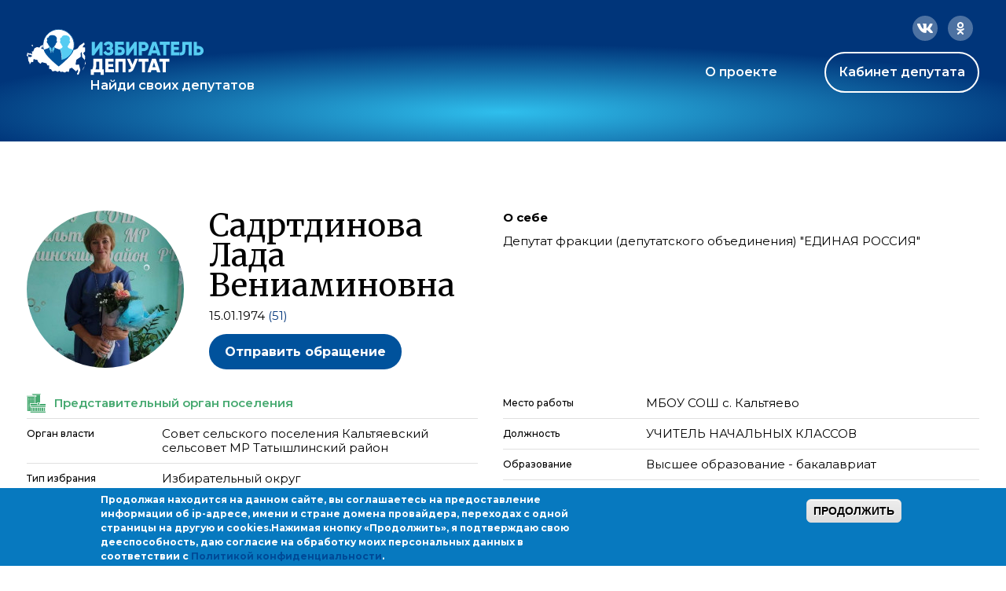

--- FILE ---
content_type: text/css
request_url: https://ideputat.er.ru/sites/all/modules/idepvoting/idepvoting.css?t49s5p
body_size: 337
content:
body.front ul.menu li.menu-mlid-761 {
  display: none !important;
}

.idepvoting-vote-form-wrapper select {
  font-size: 100% !important;
}

.voting-notifocation-wrapper {
  display: block;
  box-sizing: border-box;
  margin-top: 0;
  margin-bottom: 50px;
}

.idepvoting-btn-home {
  background-color: #0e7dc5;
  border: 1px solid #fff;
  border-radius: 100px;
  color: #fff;
  font-size: 24px;
  font-weight: 600;
  margin: 0;
  line-height: 40px;
  cursor: pointer;
  padding: 12px 28px;
}
@media (max-width: 488px) {
  .idepvoting-btn-home {
    font-size: 14px;
  }
}

.idepvoting-btn-home:hover {
  color: #fff;
  text-decoration: none;
  background-color: #3aadf7;
}

div#votecounter {
  padding-top: 16px;
}

.page-node-1743138 .field-content h2,
.page-node-1743138 .field-content h3,
.page-node-1743138 .field-content p {
  padding: 0;
  margin: 0;
}
.page-node-1743138 .field-content br {
  display: none;
}
.page-node-1743138 .field-content h2 {
  margin-top: 30px;
  margin-bottom: 20px;
}
.page-node-1743138 .field-content h3 {
  margin-top: 25px;
  margin-bottom: 10px;
}
.page-node-1743138 .field-content p {
  margin-top: 10px;
  margin-bottom: 10px;
}


--- FILE ---
content_type: text/css
request_url: https://ideputat.er.ru/sites/all/themes/mdt/static/css/mdt.css?t49s5p
body_size: 27207
content:
@charset "UTF-8";
/*! modern-normalize v1.0.0 | MIT License | https://github.com/sindresorhus/modern-normalize */
@import url(https://fonts.googleapis.com/css2?family=Merriweather:ital,wght@0,300;0,400;0,700;0,900;1,300;1,400;1,700;1,900&display=swap);@import url(https://fonts.googleapis.com/css2?family=Montserrat:ital,wght@0,100;0,200;0,300;0,400;0,500;0,600;0,700;0,800;0,900;1,100;1,200;1,300;1,400;1,500;1,600;1,700;1,800;1,900&display=swap);@import url(https://fonts.googleapis.com/css2?family=Raleway:ital,wght@0,300;0,400;0,500;0,600;0,700;1,300;1,400;1,500;1,600;1,700&display=swap);*,::before,::after{box-sizing:border-box}:root{-moz-tab-size:4;-o-tab-size:4;tab-size:4}html{line-height:1.15;-webkit-text-size-adjust:100%}body{margin:0;position:relative}body{font-family:system-ui,-apple-system,"Segoe UI",Roboto,Helvetica,Arial,sans-serif,"Apple Color Emoji","Segoe UI Emoji"}hr{height:0;color:inherit}abbr[title]{-webkit-text-decoration:underline dotted;text-decoration:underline dotted}b,strong{font-weight:bolder}code,kbd,samp,pre{font-family:ui-monospace,SFMono-Regular,Consolas,"Liberation Mono",Menlo,monospace;font-size:1em}small{font-size:80%}sub,sup{font-size:75%;line-height:0;position:relative;vertical-align:baseline}sub{bottom:-.25em}sup{top:-.5em}table{text-indent:0;border-color:inherit}button,input,optgroup,select,textarea{font-family:inherit;font-size:100%;line-height:1.15;margin:0}button,select{text-transform:none}button,[type=button]{-webkit-appearance:button}legend{padding:0}progress{vertical-align:baseline}summary{display:list-item}blockquote,dl,dd,h1,h2,h3,h4,h5,h6,hr,figure,p,pre{margin:0}button{background-color:transparent;background-image:none}button:focus{outline:1px dotted;outline:5px auto -webkit-focus-ring-color}fieldset{margin:0;padding:0}ol,ul{list-style:none;margin:0;padding:0}html{font-family:ui-sans-serif,system-ui,-apple-system,BlinkMacSystemFont,"Segoe UI",Roboto,"Helvetica Neue",Arial,"Noto Sans",sans-serif,"Apple Color Emoji","Segoe UI Emoji","Segoe UI Symbol","Noto Color Emoji";line-height:1.5}body{font-family:inherit;line-height:inherit}*,::before,::after{box-sizing:border-box;border-width:0;border-style:solid;border-color:#e5e7eb}hr{border-top-width:1px}img{border-style:solid}textarea{resize:vertical}input::-moz-placeholder,textarea::-moz-placeholder{color:#9ca3af}input:-ms-input-placeholder,textarea:-ms-input-placeholder{color:#9ca3af}input::placeholder,textarea::placeholder{color:#9ca3af}button{cursor:pointer}table{border-collapse:collapse}a{color:inherit;text-decoration:inherit}button,input,optgroup,select,textarea{padding:0;line-height:inherit;color:inherit}pre,code,kbd,samp{font-family:ui-monospace,SFMono-Regular,Menlo,Monaco,Consolas,"Liberation Mono","Courier New",monospace}img,svg,video,canvas,audio,iframe,embed,object{display:block;vertical-align:middle}img,video{max-width:100%;height:auto}ul{list-style:inside;margin:0;padding:0}ul.menu{list-style:inside}ul li{list-style-image:none;list-style-type:disc}ul li.leaf,ul li.collapsed{list-style-image:none;list-style-type:disc}.element-invisible{display:table-column;position:relative!important}body{color:gray;font-size:15px;margin:0}article,aside,details,figcaption,figure,footer,header,hgroup,main,nav,section,summary{display:block}audio,canvas,video{display:inline-block}audio:not([controls]){display:none;height:0}[hidden]{display:none}html{background-color:#fff;color:gray;font-family:sans-serif}a:focus{outline:thin dotted}a:active,a:hover{outline:0}h1{font-size:30px;margin:.67em 0}abbr[title]{border-bottom:1px dotted}b,strong{font-weight:700}p{margin:1em 0}dfn{font-style:italic}hr{box-sizing:content-box;height:0}mark{background-color:#ff0;color:#000}code,kbd,pre,samp{font-family:monospace,serif;font-size:15px}pre{white-space:pre-wrap}q{quotes:"“" "”" "‘" "’"}small{font-size:80%}sub,sup{font-size:75%;line-height:0;position:relative;vertical-align:baseline}sup{top:-.5em}sub{bottom:-.25em}img{border:0;display:block}svg:not(:root){overflow:hidden}figure{margin:0}fieldset{border:1px solid #c7c7c7;margin:0 2px;padding:.35em .625em .75em}legend{border:0;padding:0}button,input,select,textarea{font-family:inherit;font-size:100%;margin:0}button,input{line-height:normal}button,select{text-transform:none}button,html input[type=button],input[type=reset],input[type=submit]{cursor:pointer}button[disabled],html input[disabled]{cursor:default}input[type=checkbox],input[type=radio]{box-sizing:border-box;padding:0}input[type=search]{box-sizing:content-box}textarea{overflow:auto;vertical-align:top}table{border-collapse:collapse;border-spacing:0}@font-face{font-family:"icomoon";src:url(../fonts/icomoon.eot);src:url(../fonts/icomoon.eot?#iefix) format("embedded-opentype"),url(../fonts/icomoon.woff) format("application/font-woff"),url(../fonts/icomoon.ttf) format("truetype"),url(../fonts/icomoon.svg#icomoon) format("svg");font-weight:400;font-style:normal}@font-face{font-family:"icomoon-orig";src:url(../fonts/icomoon-free-webfont.eot);src:url(../fonts/icomoon-free-webfont.eot?#iefix) format("embedded-opentype"),url(../fonts/icomoon-free-webfont.woff) format("woff"),url(../fonts/icomoon-free-webfont.woff2) format("woff2"),url(../fonts/icomoon-free-webfont.ttf) format("truetype"),url(../fonts/icomoon-free-webfont.svg#icomoon) format("svg");font-weight:400;font-style:normal}@font-face{font-family:"Open Sans";src:url(../fonts/OpenSans-Regular-webfont.eot);src:url(../fonts/OpenSans-Regular-webfont.eot?#iefix) format("embedded-opentype"),url(../fonts/OpenSans-Regular-webfont.woff) format("woff"),url(../fonts/OpenSans-Regular-webfont.ttf) format("truetype"),url(../fonts/OpenSans-Regular-webfont.svg#open_sansregular) format("svg");font-weight:400;font-style:normal}@font-face{font-family:"Open Sans";src:url(../fonts/OpenSans-Bold-webfont.eot);src:url(../fonts/OpenSans-Bold-webfont.eot?#iefix) format("embedded-opentype"),url(../fonts/OpenSans-Bold-webfont.woff) format("woff"),url(../fonts/OpenSans-Bold-webfont.ttf) format("truetype"),url(../fonts/OpenSans-Bold-webfont.svg#open_sansbold) format("svg");font-weight:700;font-style:normal}@font-face{font-family:"Open Sans";src:url(../fonts/OpenSans-BoldItalic-webfont.eot);src:url(../fonts/OpenSans-BoldItalic-webfont.eot?#iefix) format("embedded-opentype"),url(../fonts/OpenSans-BoldItalic-webfont.woff) format("woff"),url(../fonts/OpenSans-BoldItalic-webfont.ttf) format("truetype"),url(../fonts/OpenSans-BoldItalic-webfont.svg#open_sansbold_italic) format("svg");font-weight:700;font-style:italic}@font-face{font-family:"Open Sans";src:url(../fonts/OpenSans-Italic-webfont.eot);src:url(../fonts/OpenSans-Italic-webfont.eot?#iefix) format("embedded-opentype"),url(../fonts/OpenSans-Italic-webfont.woff) format("woff"),url(../fonts/OpenSans-Italic-webfont.ttf) format("truetype"),url(../fonts/OpenSans-Italic-webfont.svg#open_sansitalic) format("svg");font-weight:400;font-style:italic}@font-face{font-family:"Open Sans";src:url(../fonts/OpenSans-Light-webfont.eot);src:url(../fonts/OpenSans-Light-webfont.eot?#iefix) format("embedded-opentype"),url(../fonts/OpenSans-Light-webfont.woff) format("woff"),url(../fonts/OpenSans-Light-webfont.ttf) format("truetype"),url(../fonts/OpenSans-Light-webfont.svg#open_sanslight) format("svg");font-weight:300;font-style:normal}@font-face{font-family:"Open Sans";src:url(../fonts/OpenSans-LightItalic-webfont.eot);src:url(../fonts/OpenSans-LightItalic-webfont.eot?#iefix) format("embedded-opentype"),url(../fonts/OpenSans-LightItalic-webfont.woff) format("woff"),url(../fonts/OpenSans-LightItalic-webfont.ttf) format("truetype"),url(../fonts/OpenSans-LightItalic-webfont.svg#open_sanslight_italic) format("svg");font-weight:300;font-style:italic}@font-face{font-family:"Open Sans";src:url(../fonts/OpenSans-Semibold-webfont.eot);src:url(../fonts/OpenSans-Semibold-webfont.eot?#iefix) format("embedded-opentype"),url(../fonts/OpenSans-Semibold-webfont.woff) format("woff"),url(../fonts/OpenSans-Semibold-webfont.ttf) format("truetype"),url(../fonts/OpenSans-Semibold-webfont.svg#open_sanssemibold) format("svg");font-weight:600;font-style:normal}@font-face{font-family:"Open Sans";src:url(../fonts/OpenSans-SemiboldItalic-webfont.eot);src:url(../fonts/OpenSans-SemiboldItalic-webfont.eot?#iefix) format("embedded-opentype"),url(../fonts/OpenSans-SemiboldItalic-webfont.woff) format("woff"),url(../fonts/OpenSans-SemiboldItalic-webfont.ttf) format("truetype"),url(../fonts/OpenSans-SemiboldItalic-webfont.svg#open_sanssemibold_italic) format("svg");font-weight:600;font-style:italic}.tabs ul.primary:after,.tabs-container ul.primary:after{clear:both;content:"";display:table}body.ft-tabs-rendered div.ft-collapsible-tabs .ft-tab-clicker:before,ol li:before,input[type=radio]:checked+label:before,input[type=checkbox]:checked+label:before,input[type=radio]+label:before,input[type=checkbox]+label:before,div.messages.error:before,div.messages.status:before,div.messages.warning:before,html.js fieldset.collapsible .fieldset-legend:before{font-family:"icomoon";font-size:inherit;font-style:normal;font-variant:normal;font-weight:400;line-height:1;speak:none;text-transform:none}.tabs ul.primary:after,.tabs-container ul.primary:after{clear:both;content:"";display:table}label.fileinput.prettify.focus,input[type=radio]:focus+label,input[type=checkbox]:focus+label,input:focus,a:focus,button:focus,textarea:focus{outline:0}label[for*=disabled]{color:#a1a1a1}h1,h2,h3,h4{line-height:1.3em}button,input[type=submit],input[type=button],a.button{border:0;color:#fff;cursor:pointer;display:inline-block;font-family:"Open Sans",Helvetica,Arial;font-style:normal;text-decoration:none;transition:color .1s ease-in-out,background-color .1s ease-in-out,box-shadow .1s ease-in-out;vertical-align:baseline;padding:10px 15px;background:#00529b;border-radius:4px;box-shadow:none;text-transform:uppercase;font-size:14px;font-weight:600;white-space:normal;line-height:20px}button:hover,input[type=submit]:hover,input[type=button]:hover,a.button:hover{background:#00529c;text-decoration:none}button:visited,input[type=submit]:visited,input[type=button]:visited,a.button:visited{color:#fff}button.disabled:hover,button.disabled,input[type=submit].disabled:hover,input[type=submit].disabled,input[type=button].disabled:hover,input[type=button].disabled,a.button.disabled:hover,a.button.disabled{background-color:#ededed;color:#a1a1a1;pointer-events:none}button[disabled],input[type=submit][disabled],input[type=button][disabled],a.button[disabled]{border:0}button,input[type=submit],input[type=button],a.button{margin-right:.2em}a.button:hover{color:#fff}label.select.prettify,div.password-suggestions,div.messages,input,textarea,fieldset{border-radius:.1333333333em}span.form-required{color:#b73939;font-weight:700}input,textarea{border:0;border-radius:0;line-height:35px;background:0 0}input::-webkit-input-placeholder,textarea::-webkit-input-placeholder{color:gray;font-size:12px}input::-moz-placeholder,textarea::-moz-placeholder{color:gray;font-size:12px}input:-ms-input-placeholder,textarea:-ms-input-placeholder{color:gray;font-size:12px}input:-moz-placeholder,textarea:-moz-placeholder{color:gray;font-size:12px}textarea{background:#fff;line-height:1.2em}input[type=file]{padding:.0666666667em 0 .0666666667em .0666666667em}input[disabled]{background-color:#ededed;border:.0666666667em solid #c7c7c7}fieldset{margin-top:.6666666667em;padding:.2em .6666666667em .8em .6666666667em}fieldset legend{padding:0 .3333333333em}html.js fieldset.collapsible .fieldset-legend{background-image:none;padding-left:0}html.js fieldset.collapsible .fieldset-legend:before{content:"\e607";display:inline-block;font-size:80%;height:14px;width:14px}html.js fieldset.collapsible.collapsed{border-left:.0666666667em solid transparent}html.js fieldset.collapsible.collapsed .fieldset-legend:before{transform:rotate(-90deg);vertical-align:3px}html.js fieldset.collapsible a.fieldset-title{padding-left:.2em}.password-confirm>span{font-weight:700;text-transform:uppercase}.password-indicator{border-radius:.1333333333em}.password-indicator div{background-color:#4d8f46;border-radius:.1333333333em}div.messages{background-image:none;border:0;color:#fff;padding:.6666666667em;padding-left:35px}div.messages .krumo-root{color:#000}div.messages>ul{display:inline-block;margin:0}div.messages>ul li{list-style:none}div.messages:before{float:left;margin-top:.0666666667em;margin-left:-25px}div.messages.warning{background-color:#e5a200}div.messages.warning:before{content:"\e61b"}div.messages.status{background-color:#4d8f46}div.messages.status:before{content:"\e619"}div.messages.error{background-color:#b73939}div.messages.error:before{content:"\e61a"}div.messages p,div.messages h3,div.messages h2{margin:0}input[type=checkbox]:checked+label,input[type=radio]:checked+label{color:#007bc7}input[type=checkbox]:checked+label:before,input[type=radio]:checked+label:before{color:#007bc7}input[type=radio],input[type=checkbox]{filter:alpha(opacity=0);opacity:0;cursor:pointer;position:absolute}input[type=radio]+label,input[type=checkbox]+label{cursor:pointer}input[type=radio]+label:before,input[type=checkbox]+label:before{content:"\e00c";background-color:#fff;border-radius:5px;color:#c7c7c7;margin-right:5px}input[type=radio].hide-outline:focus+label,input[type=checkbox].hide-outline:focus+label{outline:0!important}input[type=radio].error+label:before,input[type=checkbox].error+label:before{color:#b73939}html.lt-ie9 input[type=radio],html.lt-ie9 input[type=checkbox]{filter:alpha(opacity=100);opacity:1;background-color:transparent;position:relative}html.lt-ie9 input[type=radio]:focus,html.lt-ie9 input[type=radio]:active,html.lt-ie9 input[type=checkbox]:focus,html.lt-ie9 input[type=checkbox]:active{border:0;outline:0}html.lt-ie9 input[type=radio]+label:before,html.lt-ie9 input[type=checkbox]+label:before{content:"";display:none}input[type=checkbox]:checked+label:before{content:"\e00b"}input[type=radio]:checked+label:before{content:"\e00d"}label.fileinput.prettify{border:.0666666667em solid #004996;border-radius:.1333333333em;display:inline-block;font-weight:400;height:2em;min-width:280px;position:relative}label.fileinput.prettify input[type=file]{max-width:280px}label.fileinput.prettify.error{border:.0666666667em solid #b73939}label.fileinput.prettify.disabled{background-color:#fafafa;border:.0666666667em solid #c7c7c7;color:#a1a1a1;pointer-events:none}label.fileinput.prettify.disabled a.button{background-color:#ededed;box-shadow:inset 0 -.0666666667em rgba(0,0,0,.3);color:#a1a1a1;pointer-events:none}label.fileinput.prettify>div{display:table;left:1px;position:absolute;top:1px;width:100%}label.fileinput.prettify>div>span{display:table-cell}label.fileinput.prettify>div span.filetext{color:#a1a1a1;max-width:100px;overflow:hidden;padding:0 .5333333333em;text-overflow:ellipsis;width:100%}label.fileinput.prettify>div span.filetext.selected{color:inherit}.form-type-radio .description,.form-type-checkbox .description{margin-left:0}.form-select-wrapper{position:relative}.form-select-wrapper select{-webkit-appearance:none;-moz-appearance:none;-o-appearance:none;appearance:none;border:0;border-bottom:1px solid #ed1c24;position:relative;background:0 0;padding:10px 20px 10px 0;font-size:12px}.form-select-wrapper select:focus{outline:0}.form-select-wrapper select::-ms-expand{display:none}.form-select-wrapper select option{padding:3px}html.lt-ie9 .form-select-wrapper select option{width:100%}a{color:#004996;text-decoration:none;transition:color .1s ease-in-out}a:hover{color:#154273;text-decoration:underline}ol{counter-reset:olcounter;list-style-position:inside;margin:0;padding:0}ol li{list-style-type:none}ol li:before{content:counter(olcounter) ".";counter-increment:olcounter;font-family:"Open Sans",Helvetica,Arial;font-size:15px;padding:0 4px}.jvectormap-tip{position:absolute;background:#ccc;background:rgba(255,255,255,.9);color:#000;padding:5px 10px;border-radius:6px;top:-10000px}.jspContainer{overflow:hidden;position:relative}.jspPane{position:absolute}.jspCap{display:none}.jspTrack{position:relative}.jspDrag{background:gray;border-radius:4px;width:8px;position:relative;top:0;left:0;cursor:pointer}.jspArrow{background:#50506d;text-indent:-20000px;display:block;cursor:pointer;padding:0;margin:0}.jspArrow.jspDisabled{cursor:default;background:#80808d}.jspCorner{background:#eeeef4;float:left;height:100%}.jspVerticalBar{position:absolute;top:0;right:0;width:10px;height:100%}.jspVerticalBar .jspArrow{height:16px}.jspVerticalBar .jspArrow:focus{outline:0}.jspHorizontalBar{position:absolute;bottom:0;left:0;width:100%;height:10px}.jspHorizontalBar .jspCap{float:left}.jspHorizontalBar .jspTrack,.jspHorizontalBar .jspDrag{float:left;height:100%}.jspHorizontalBar .jspArrow{width:16px;float:left;height:100%}#colorbox #cboxWrapper{background:0 0;border-radius:0}#colorbox #cboxContent{overflow:visible;border-radius:10px}#colorbox #cboxLoadedContent{margin:15px 0}#colorbox #cboxLoadingOverlay{border-radius:10px}#colorbox #cboxTopLeft,#colorbox #cboxMiddleLeft,#colorbox #cboxBottomLeft,#colorbox #cboxTopRight,#colorbox #cboxMiddleRight,#colorbox #cboxBottomRight{width:70px}#colorbox #cboxPrevious,#colorbox #cboxNext,#colorbox #cboxClose,#colorbox #cboxSlideshow{box-shadow:none;border-radius:0}#colorbox #cboxPrevious,#colorbox #cboxNext{background-size:auto 50px;background-position:center;width:25px;height:35px;bottom:50%;margin-bottom:-25px}#colorbox #cboxPrevious:hover,#colorbox #cboxNext:hover{background-position:center}#colorbox #cboxPrevious{background-image:url([data-uri]);left:-65px}#colorbox #cboxNext{background-image:url([data-uri]);right:-65px;left:auto}#colorbox #cboxClose{background-image:url([data-uri]);background-position:center;background-size:auto 36px;width:24px;height:24px;bottom:auto;top:0;right:-70px}#colorbox #cboxClose:hover{background-position:center}#colorbox #cboxCurrent,#colorbox #cboxTitle{display:none!important}#colorbox.dep-video-box #cboxContent,#colorbox.dep-video-box #cboxLoadingOverlay,#colorbox.dep-photo-box #cboxContent,#colorbox.dep-photo-box #cboxLoadingOverlay{border-radius:0}#colorbox.dep-video-box #cboxLoadedContent,#colorbox.dep-photo-box #cboxLoadedContent{margin:0}#colorbox video,#colorbox iframe{display:block}div.vertical-tabs ul.vertical-tabs-list li{list-style:none}div.vertical-tabs fieldset.vertical-tabs-pane{background:#fff;min-width:auto}div.vertical-tabs fieldset.vertical-tabs-pane .fieldset-wrapper{margin:1em 0}div.vertical-tabs .form-type-textfield input{max-width:100%}div.vertical-tabs .field-multiple-table{max-width:100%}.draggable a.tabledrag-handle{margin-left:0}a.tabledrag-handle .handle{margin:.4em;padding:0;background-position:0 0}a.tabledrag-handle-hover .handle{background-position:0 -20px}.form-item .description{color:#0866c6;font-size:9px;line-height:1.4em;margin-top:3px}.form-item input.error,.form-item textarea.error,.form-item select.error{color:inherit}form .field-multiple-table td.field-multiple-drag a.tabledrag-handle{padding:0 .3em}form .field-multiple-table tr.odd .form-item,form .field-multiple-table tr.even .form-item{display:inline-block}.tabledrag-toggle-weight-wrapper{display:none}.field-widget-image-image .image-widget-data .file img{display:inline-block;vertical-align:middle}.field-widget-image-image .image-widget-data .form-submit{margin-left:10px}.field-widget-image-image .image-widget-data .focal-point-help{margin-top:5px}.field-widget-image-image table .image-widget{margin:10px}.form-managed-file .form-file{margin:1em 0}.form-managed-file .form-submit{margin-left:10px}.form-type-managed-file label{border:0;color:#fff;cursor:pointer;display:inline-block;font-family:"Open Sans",Helvetica,Arial;font-style:normal;text-decoration:none;transition:color .1s ease-in-out,background-color .1s ease-in-out,box-shadow .1s ease-in-out;vertical-align:baseline;padding:10px 15px;background:#00529b;border-radius:4px;box-shadow:none;text-transform:uppercase;font-size:14px;font-weight:600;white-space:normal;line-height:20px}.form-type-managed-file label:hover{background:#00529c;text-decoration:none}.form-type-managed-file label:visited{color:#fff}.form-type-managed-file label.disabled:hover,.form-type-managed-file label.disabled{background-color:#ededed;color:#a1a1a1;pointer-events:none}.form-type-managed-file label[disabled]{border:0}.form-type-managed-file label{text-transform:none;font-size:12px;font-weight:400}.form-type-managed-file .form-managed-file input.form-file{display:none}.field-widget-file-generic{margin-top:1em;margin-bottom:1em}.field-widget-file-generic fieldset{border:0;border-radius:0;margin:0;padding:0}.field-widget-file-generic fieldset legend{font-size:12px;color:#333;padding:0}.field-widget-file-generic fieldset .fieldset-description{color:#0866c6;font-size:9px}.field-widget-file-generic fieldset table{margin:1em 0;width:100%}.field-widget-file-generic fieldset table thead{display:none}.field-widget-file-generic fieldset table tbody{border:0}.field-widget-file-generic fieldset table tr.even,.field-widget-file-generic fieldset table tr.odd{background:0 0;border:0}.field-widget-file-generic fieldset table td{position:relative;vertical-align:middle}.field-widget-file-generic fieldset table td:lastc-child{text-align:center}.field-widget-file-generic fieldset table td a.tabledrag-handle{position:absolute;top:50%;margin-top:-.85em}.field-widget-file-generic fieldset table td .file-widget{margin-left:30px}.field-widget-file-generic fieldset table td .file-widget .form-type-textfield{margin-top:10px}.field-widget-file-generic fieldset table td .file-widget .form-type-textfield input.form-text{line-height:22px}.field-widget-file-generic fieldset table td input.form-submit{background-image:url([data-uri]);background-position:center;background-color:transparent;background-repeat:no-repeat;background-size:11px auto;width:15px;height:17px;padding:0;font-size:0;margin:0 5px}.field-widget-file-generic fieldset table td input.form-submit:hover,.field-widget-file-generic fieldset table td input.form-submit:focus,.field-widget-file-generic fieldset table td input.form-submit:active{background-image:url([data-uri])}.field-widget-file-generic fieldset table.sticky-header{display:none}.form-managed-file .file .file-icon{display:inline-block}html,body{min-width:460px}div#svg-grid-background,div.responsive-identifier{display:none}body.show-responsive-identifier div.responsive-identifier{bottom:0;display:block;font-weight:700;left:0;padding:4px;position:fixed;text-align:center;width:100%;z-index:10}body.show-grid div#svg-grid-background{bottom:0;display:block;left:0;position:absolute;right:0;top:0;z-index:-1}body.show-grid div#svg-grid-background>svg{display:block;margin:0 auto}@media screen and (min-width:1248px){body.show-grid div#svg-grid-background>svg rect{fill:rgba(192,57,43,.12)}}@media screen and (min-width:1002px) and (max-width:1247px){body.show-grid div#svg-grid-background>svg rect{fill:rgba(155,89,182,.12)}}@media screen and (min-width:768px) and (max-width:1001px){body.show-grid div#svg-grid-background>svg rect{fill:rgba(41,128,185,.12)}}@media screen and (min-width:480px) and (max-width:767px){body.show-grid div#svg-grid-background>svg rect{fill:rgba(39,174,96,.12)}}@media screen and (min-width:0px) and (max-width:479px){body.show-grid div#svg-grid-background>svg rect{fill:rgba(241,196,15,.12)}}body>div.wrapper{display:flex;flex-wrap:wrap;align-items:stretch;justify-content:space-between;margin:0 auto}body.columns-middle .content.column{order:2}body.columns-middle .sidebar.first{order:1}body.columns-middle .sidebar.second{order:3}body.columns-middle.one-sidebar.sidebar-second .content.column{order:1}body.columns-middle.one-sidebar.sidebar-second .sidebar.second{order:2}body.columns-left .content.column{order:3}body.columns-left .sidebar.first{order:1}body.columns-left .sidebar.second{order:2}body.columns-right .content.column{order:1}body.columns-right .sidebar.first{order:2}body.columns-right .sidebar.second{order:3}nav,header,footer{clear:both;margin:0 auto}header .logo a{display:inline-block;width:auto}#breadcrumb ol{margin:0;padding:0}#breadcrumb ol li{display:inline-block;font-size:100%}#breadcrumb ol li:before{content:attr(data-icon);margin-left:5px}#breadcrumb ol li:first-child:before{display:none}html,body{font-family:"Open Sans",Helvetica,Arial;height:100%;line-height:1.2em;color:#000;min-height:100%}html body.admin-menu{margin-top:0!important;padding-top:29px}#global_wrapper{overflow:hidden;min-height:100%}div.wrapper{max-width:1260px;box-sizing:border-box;padding:0 24px;position:relative;margin:0 auto}div.wrapper{min-height:100%}body.columns-middle .content.column{float:none}body.columns-middle .sidebar.first{float:left}body.columns-middle .sidebar.second{float:right}body.columns-middle.one-sidebar.sidebar-second .content.column{float:left}body.columns-middle.one-sidebar.sidebar-second .sidebar.second{float:left}@media screen and (min-width:0px) and (max-width:767px){body.columns-middle.layout-fluid .content.column,body.columns-middle.layout-fluid .sidebar.second,body.columns-middle.layout-adaptive .content.column,body.columns-middle.layout-adaptive .sidebar.second{float:none}}header{height:180px;padding-top:20px}header .header-inner{position:relative;height:100%}header .logo img{width:445px}header .name-slogan{display:inline-block;font-weight:600;font-size:16px;line-height:1.1em;margin-top:0;margin-left:80px;color:#fff}@media (max-width:576px){header .name-slogan{margin-left:139px}}header .region-header{padding-top:16px}header .region-header .region_inner{position:relative;height:100%;display:flex;align-items:center}@media (max-width:576px){header .region-header .region_inner{display:block;margin-top:-16px}}header .region-header a{color:#fff;font-weight:600;font-size:16px}header .region-header a:before{display:none}header .region-header #menu-block-1{float:right}header .region-header #menu-block-1 ul.menu{list-style:none;text-align:center;font-size:0;line-height:0;margin:30px -20px 0}header .region-header #menu-block-1 ul.menu li{list-style:none;margin:0;padding:0 20px;display:inline-block}header .region-header #menu-block-1 ul.menu li a{text-transform:uppercase;line-height:24px;display:inline-block;transition:all .2s;white-space:nowrap}header .region-header #menu-block-1 ul.menu li a:before{font-family:"icomoon-orig";margin-right:8px}header .region-header #menu-block-1 ul.menu li.active a,header .region-header #menu-block-1 ul.menu li.active-trail a,header .region-header #menu-block-1 ul.menu li a:hover,header .region-header #menu-block-1 ul.menu li a:active,header .region-header #menu-block-1 ul.menu li a:focus,header .region-header #menu-block-1 ul.menu li a.active{color:#b0d7ff!important;text-decoration:none}header .region-header #menu-block-1 ul.menu li.menu-mlid-524 a{text-transform:none}@media (max-width:576px){header .region-header #menu-block-1{float:none;margin-left:0}header .region-header #menu-block-1 ul.menu{margin-top:15px}}header .region-header #block-6{float:right;margin-left:60px;margin-top:30px}header .region-header #block-6 a{text-transform:uppercase;line-height:24px;display:inline-block;transition:all .2s;text-decoration:none}header .region-header #block-6 a.login-link{line-height:3rem;white-space:nowrap;padding-left:16px;padding-right:16px;border:2px solid #fff;border-radius:40px;text-transform:none}@media (max-width:576px){header .region-header #block-6{float:none;margin-left:0;margin-top:15px;text-align:center}}.socials{display:flex;flex-direction:row-reverse}.socials svg{margin-left:5px}#block-18{margin-right:auto}@media (max-width:576px){#block-18{text-align:center}}footer{background:#00529c;max-width:initial;color:#fff;padding:40px 0}.footer__container{display:flex;justify-content:space-between;max-width:1260px;margin:0 auto}@media (max-width:768px){.footer__container{flex-direction:column}}.footer__logo{display:flex;flex:1;margin-right:24px}@media (max-width:768px){.footer__logo{margin-bottom:12px;margin-right:0;justify-content:center}}.footer__block{flex:1}@media (max-width:768px){.footer__block{margin-bottom:12px}}.footer__icons{display:flex}.footer__icons svg{margin-right:8px}@media (max-width:768px){.footer__icons{justify-content:center;margin-bottom:12px}}.footer__copyright{padding-top:32px}@media (max-width:768px){.footer__copyright{text-align:center}}.footer__support{margin-bottom:25px;text-align:right}.footer__support a{color:#fff}@media (max-width:768px){.footer__support{text-align:center}}.footer__disclaimer{font-size:12px;opacity:.6}@media (max-width:768px){.footer__disclaimer{text-align:center;margin-bottom:-20px}}.footer__up{display:flex;justify-content:flex-end;margin-bottom:20px}.footer__up>span{cursor:pointer}.footer__up>span:hover{text-decoration:underline}@media (max-width:768px){.footer__up{justify-content:center}}nav ul{margin:0;padding:0}nav ul li{display:inline-block;font-size:100%}aside.sidebar{padding:5px}aside.sidebar.second h2{font-weight:400}.tabs,.tabs-container{margin:20px 0 0}.tabs nav,.tabs-container nav{width:100%}.tabs ul.primary,.tabs-container ul.primary{border-bottom:1px solid red;margin:0;padding:0;font-size:0;line-height:0}.tabs ul.primary li,.tabs-container ul.primary li{display:inline-block}.tabs ul.primary li a,.tabs-container ul.primary li a{background:#e6e6e6;border:0;border-bottom:0;color:#333;display:block;font-size:13px;padding:7px 45px;font-weight:600;text-transform:uppercase;margin-bottom:-1px;border-top-left-radius:3px;border-top-right-radius:3px;line-height:24px;margin-right:7px;transition:background-color .3s}.tabs ul.primary li a:hover,.tabs-container ul.primary li a:hover{background:#f5f5f5}.tabs ul.primary li a.active,.tabs-container ul.primary li a.active{background:#fff;border:1px solid red;border-bottom:1px solid #fff}.tabs ul.primary li a .element-invisible,.tabs-container ul.primary li a .element-invisible{position:absolute!important}body.ft-tabs-rendered .wrapper .tabs-container{display:none}body.ft-tabs-rendered div.ft-collapsible-tabs{background-color:#c7c7c7;border-radius:10px 0 0 10px;box-shadow:0 0 10px 0 rgba(0,0,0,.75);height:54px;position:fixed;right:0;top:200px;transition:width .4s cubic-bezier(.25,.46,.45,.94);width:54px;z-index:99}body.ft-tabs-rendered div.ft-collapsible-tabs .ft-tab-clicker{display:inline-block;padding:10px;position:absolute;right:0;transition:right .4s cubic-bezier(.25,.46,.45,.94)}body.ft-tabs-rendered div.ft-collapsible-tabs .ft-tab-clicker:before{content:"\e900";color:gray;cursor:pointer;font-size:32px}body.ft-tabs-rendered div.ft-collapsible-tabs nav{border-radius:0 0 0 10px;margin:0;overflow:hidden;position:absolute;right:-300px;text-align:right;top:0;transition:right .4s cubic-bezier(.25,.46,.45,.94);width:300px}body.ft-tabs-rendered div.ft-collapsible-tabs nav ul{border:0;margin:0;padding-right:0}body.ft-tabs-rendered div.ft-collapsible-tabs nav ul li{display:block}body.ft-tabs-rendered div.ft-collapsible-tabs nav ul li a{background-color:#c7c7c7;border:0;color:gray;transition:background-color .4s cubic-bezier(.25,.46,.45,.94);padding:10px 20px;margin:0;border-radius:0;line-height:1.2em;text-transform:none;font-size:14px;display:block}body.ft-tabs-rendered div.ft-collapsible-tabs nav ul li a:hover{background-color:#f3f5f6}body.ft-tabs-rendered div.ft-collapsible-tabs nav ul li a.active{background:#fff;border:0}body.ft-tabs-rendered div.ft-collapsible-tabs nav ul.secondary{margin:0;padding:0;border-top:1px solid}body.ft-tabs-rendered div.ft-collapsible-tabs nav ul.secondary li{padding-right:0;padding-left:20%}body.ft-tabs-rendered div.ft-collapsible-tabs.ft-tabs-open{width:354px}body.ft-tabs-rendered div.ft-collapsible-tabs.ft-tabs-open .ft-tab-clicker{right:300px}body.ft-tabs-rendered div.ft-collapsible-tabs.ft-tabs-open nav{right:0}html body.ft-layout-login.page-user{color:#666;height:100vh;min-height:600px}html body.ft-layout-login.page-user .login-bg,html body.ft-layout-login.page-user .login-overlay{height:100vh;left:0;position:absolute;top:0;width:100%}html body.ft-layout-login.page-user .login-bg{background:url(../images/login/login-bg.jpg) no-repeat center center fixed;background-size:cover}html body.ft-layout-login.page-user .login-overlay{background-color:rgba(72,155,224,.75)}html body.ft-layout-login.page-user header *,html body.ft-layout-login.page-user footer,html body.ft-layout-login.page-user .column.sidebar,html body.ft-layout-login.page-user .form-required,html body.ft-layout-login.page-user .breadcrumb{display:none}html body.ft-layout-login.page-user .wrapper{align-items:center;display:flex;height:100vh;justify-content:center;width:100%}html body.ft-layout-login.page-user .wrapper #page-title{display:none}html body.ft-layout-login.page-user .wrapper .content.column{float:none;margin:0 auto;max-width:calc(100% - 40px);padding-bottom:60px;position:relative;width:350px}html body.ft-layout-login.page-user .wrapper .content.column .ft-logo{margin-bottom:50px;text-align:center}html body.ft-layout-login.page-user .wrapper .content.column .ft-logo img{display:inline-block}html body.ft-layout-login.page-user .wrapper .content.column .tabs{bottom:0;position:absolute;width:100%}html body.ft-layout-login.page-user .wrapper .content.column .tabs ul{border:0;margin:0;padding:0;text-align:center}html body.ft-layout-login.page-user .wrapper .content.column .tabs ul li a{background:0 0;border:0;color:#fff;display:inline;font-size:12px;margin:0;padding:0}html body.ft-layout-login.page-user .wrapper .content.column .tabs ul li:after{color:#fff;content:" | "}html body.ft-layout-login.page-user .wrapper .content.column .tabs ul li:last-child:after{content:""}html body.ft-layout-login.page-user .wrapper .content.column form{background:#fff}html body.ft-layout-login.page-user .wrapper .content.column form .form-item{margin:0;padding:50px 50px 0}html body.ft-layout-login.page-user .wrapper .content.column form .form-item .form-text{border:0;border-bottom:1px solid #e5e5e5;border-radius:0;font-size:16px;height:45px;padding:8px 6px;vertical-align:middle;width:100%}html body.ft-layout-login.page-user .wrapper .content.column form .form-item .form-text:focus{outline:0}html body.ft-layout-login.page-user .wrapper .content.column form .description{font-size:12px;font-style:italic;margin:50px 50px 0}html body.ft-layout-login.page-user .wrapper .content.column form .form-actions{padding-top:50px}html body.ft-layout-login.page-user .wrapper .content.column form .form-actions .form-submit{background-color:#489be0;border:0;border-radius:0;color:#fff;height:50px;text-transform:uppercase;transition:background-color .4s;width:100%}html body.ft-layout-login.page-user .wrapper .content.column form .form-actions .form-submit:hover{background-color:#1c67a6}body.page-node.not-front section.content{background:#fff}body.page-node.not-front #page-title{font-size:33px;line-height:1.2em;border-bottom:1px solid gray;margin-top:0;margin-bottom:20px;padding-bottom:10px}body.page-node.not-front .content-region-wrapper{margin:0 160px}body.page-user-role-3 #page-title{display:none}body.page-user-role-3 .profile{position:relative;padding:64px 0;margin:0}body.page-user-role-3 .profile:before{content:"";position:absolute;width:102px;height:82px;background-repeat:no-repeat;background-position:center;background-size:auto 82px;top:0;right:25%;z-index:1;margin-right:-51px;margin-top:-41px}body.page-user-role-3 .field-item .field-content{color:#000}body.page-user-role-3 .info-wrapper{display:flex;justify-content:space-between;overflow:hidden}body.page-user-role-3 .info-wrapper .column1{width:50%}body.page-user-role-3 .info-wrapper .column2{width:50%}body.page-user-role-3 .info-wrapper .block1{display:flex;margin-right:32px}body.page-user-role-3 .info-wrapper .block1 .image,body.page-user-role-3 .info-wrapper .block1 .photo{margin-right:32px;overflow:hidden}body.page-user-role-3 .info-wrapper .block1 .image .field-content img,body.page-user-role-3 .info-wrapper .block1 .photo .field-content img{border-radius:50%}body.page-user-role-3 .info-wrapper .block1 .fio{margin-bottom:10px}body.page-user-role-3 .info-wrapper .block1 .fio .field-item .field-content{font-family:"Merriweather",serif;font-size:40px;font-weight:400;line-height:38px}body.page-user-role-3 .info-wrapper .block1 .birth{margin-right:20px;line-height:1.3em}body.page-user-role-3 .info-wrapper .block1 .birth div{display:inline}body.page-user-role-3 .info-wrapper .block1 .birth .age{color:#00357a}body.page-user-role-3 .info-wrapper .block1 .gender{line-height:1.3em}body.page-user-role-3 .info-wrapper .block1 .gender div{display:inline}body.page-user-role-3 .info-wrapper .block1 .gender .field-label{color:#000;margin-right:5px}body.page-user-role-3 .info-wrapper .block1 .gender .field-content{color:#00357a}body.page-user-role-3 .info-wrapper .block1 .appeal_button{font-size:16px;font-weight:700;color:#fff;border-radius:25px;line-height:45px;display:inline-block;padding:0 20px;transition:all .2s;background-color:#00529c;margin-top:14px}body.page-user-role-3 .info-wrapper .block1.no-photo{padding-left:0;line-height:1.3em}body.page-user-role-3 .info-wrapper .block2{margin-right:32px}body.page-user-role-3 .info-wrapper .block2>div{border-bottom:1px solid #e0e0e0;display:flex;padding:10px 0}body.page-user-role-3 .info-wrapper .block2>div>.field-label{font-size:12px;font-weight:500;width:30%}body.page-user-role-3 .info-wrapper .block2>div>.field-content{width:70%}body.page-user-role-3 .info-wrapper .block2 .level{padding:10px 0!important}body.page-user-role-3 .info-wrapper .block2 .level .field-content{font-weight:600;padding-left:35px;position:relative;width:100%}body.page-user-role-3 .info-wrapper .block2 .level .field-content:before{content:" ";width:24px;height:24px;position:absolute;left:0;top:50%;transform:translate(0,-50%)}body.page-user-role-3 .info-wrapper .deputy-themes{border-bottom:1px solid #e0e0e0;display:flex;padding:10px 0}body.page-user-role-3 .info-wrapper .deputy-themes>.field-label{font-size:12px;font-weight:500;width:30%}body.page-user-role-3 .info-wrapper .deputy-themes>.field-content{width:70%}body.page-user-role-3 .info-wrapper .block3{margin-right:32px}body.page-user-role-3 .info-wrapper .block3 h1{display:none}body.page-user-role-3 .info-wrapper .block3 ul li,body.page-user-role-3 .info-wrapper .block3 .field-content{list-style:none}body.page-user-role-3 .info-wrapper .block4{width:50%}body.page-user-role-3 .info-wrapper .block4 .field-label{font-weight:700;margin-bottom:12px}body.page-user-role-3 .info-wrapper .block4 .field-label:after{display:none}body.page-user-role-3 .info-wrapper .block4 .field-content{white-space:pre-line}body.page-user-role-3 .info-wrapper .block5>div{border-bottom:1px solid #e0e0e0;display:flex;padding:10px 0}body.page-user-role-3 .info-wrapper .block5>div>.field-label{font-size:12px;font-weight:500;width:30%}body.page-user-role-3 .info-wrapper .block5>div>.field-content{width:70%}body.page-user-role-3 .info-wrapper1{margin-bottom:24px}body.page-user-level-1 .profile .info-wrapper .block1 .image{border-color:#2e689b}body.page-user-level-1 .profile .info-wrapper .block2 .level .field-content{color:#2e689b}body.page-user-level-1 .profile .info-wrapper .block2 .level .field-content:before{background-image:url(../images/icon-level1.svg)}body.page-user-level-2 .profile .info-wrapper .block1 .image{border-color:#c05a5a}body.page-user-level-2 .profile .info-wrapper .block2 .level .field-content{color:#c05a5a}body.page-user-level-2 .profile .info-wrapper .block2 .level .field-content:before{background-image:url(../images/icon-level2.svg)}body.page-user-level-2 .profile .info-wrapper .block3,body.page-user-level-2 .profile .info-wrapper .block3:before{background-color:#c05a5a;background-color:rgba(192,90,90,.75)}body.page-user-level-3 .profile .info-wrapper .block1 .image{border-color:#d28d4f}body.page-user-level-3 .profile .info-wrapper .block2 .level .field-content{color:#d28d4f}body.page-user-level-3 .profile .info-wrapper .block2 .level .field-content:before{background-image:url(../images/icon-level3.svg)}body.page-user-level-4 .profile .info-wrapper .block1 .image{border-color:#4ea3dc}body.page-user-level-4 .profile .info-wrapper .block2 .level .field-content{color:#4ea3dc}body.page-user-level-4 .profile .info-wrapper .block2 .level .field-content:before{background-image:url(../images/icon-level4.svg)}body.page-user-level-5 .profile .info-wrapper .block1 .image{border-color:#46a970}body.page-user-level-5 .profile .info-wrapper .block2 .level .field-content{color:#46a970}body.page-user-level-5 .profile .info-wrapper .block2 .level .field-content:before{background-image:url(../images/icon-level5.svg)}.node-form .vertical-tabs ul.vertical-tabs-list .summary{display:none}.webform-client-form-139{max-width:600px;margin:0 auto}.webform-client-form-139 .webform-component-textarea{margin-left:-25px;margin-right:-25px}.webform-client-form-139 input{width:100%}.webform-client-form-139 input::-webkit-input-placeholder{font-size:18px}.webform-client-form-139 input::-moz-placeholder{font-size:18px}.webform-client-form-139 input:-ms-input-placeholder{font-size:18px}.webform-client-form-139 input:-moz-placeholder{font-size:18px}.webform-client-form-139 select{width:100%;font-size:18px;color:gray}.webform-client-form-139 textarea{width:100%;min-width:100%;max-width:100%;padding:5px 24px;font-size:14px;line-height:1.5em;min-height:200px}.webform-client-form-139 textarea::-webkit-input-placeholder{text-transform:none}.webform-client-form-139 textarea::-moz-placeholder{text-transform:none}.webform-client-form-139 textarea:-ms-input-placeholder{text-transform:none}.webform-client-form-139 textarea:-moz-placeholder{text-transform:none}.webform-client-form-139 .form-actions{margin:25px 0;text-align:center}.webform-client-form-139 .form-submit{margin-right:0;padding-left:75px;padding-right:75px}.webform-client-form-139 .required-help{text-align:center;font-size:14px;color:gray}.webform-client-form-139 .ajax-progress{position:absolute}body.node-type-deputy-news #page-title{padding-left:160px}body.node-type-deputy-news a.back-link{color:#333;font-size:16px;line-height:24px;float:left;letter-spacing:.05em;text-transform:uppercase;margin-top:-56px}body.node-type-deputy-news a.back-link:before{content:"\ea44";font-family:"icomoon-orig";display:inline-block;margin-right:6px}body.node-type-deputy-news article.deputy_news .submitted{float:left;margin-left:-160px;color:gray}body.node-type-deputy-news article.deputy_news .body{margin-top:40px}body.node-type-deputy-news article.deputy_news .body strong{color:#00357a;font-weight:600;font-size:18px;line-height:1.2em}body.node-type-appeal #page-title{display:none}body.node-type-appeal.page-node-edit #page-title{display:block}article.appeal .title-line{border-bottom:1px solid gray;font-size:16px;line-height:1.3em;color:#333;padding-left:140px;padding-bottom:3px;margin-bottom:3px}article.appeal .title-line .datetime{float:left;margin-left:-140px}article.appeal .title-line .title{font-weight:700}article.appeal>.content{margin-bottom:40px}article.appeal>.content .fullname,article.appeal>.content .birthday,article.appeal>.content .contact-email,article.appeal>.content .mphone{display:inline;font-size:16px}article.appeal>.content .fullname *,article.appeal>.content .birthday *,article.appeal>.content .contact-email *,article.appeal>.content .mphone *{display:inline}article.appeal>.content .fullname{font-weight:700;margin-right:5px}article.appeal>.content .birthday:before{content:"("}article.appeal>.content .birthday:after{content:")"}article.appeal>.content .contact-email:before{content:", "}article.appeal>.content .mphone:before{content:", "}article.appeal>.content .address .field-label,article.appeal>.content .appeal-num .field-label,article.appeal>.content .appeal-status .field-label{display:inline;font-style:italic}article.appeal>.content .address .field-label:after,article.appeal>.content .appeal-num .field-label:after,article.appeal>.content .appeal-status .field-label:after{content:": "}article.appeal>.content .address .field-content,article.appeal>.content .appeal-num .field-content,article.appeal>.content .appeal-status .field-content{display:inline}article.appeal>.content .appeal-status .editablefield-item{display:inline-block}article.appeal>.content .appeal-status .editablefield-item .field-item{display:inline-block}article.appeal>.content .appeal-status .editablefield-item .field-name-field-appeal-status{display:inline-block}article.appeal>.content .appeal-status .editablefield-item .field-name-field-appeal-status .form-item{margin:0}article.appeal>.content .appeal-status .editablefield-item .field-name-field-appeal-status .form-item label{display:none}article.appeal>.content .appeal-status .editablefield-item .field-name-field-appeal-status .form-item .form-select-wrapper select{padding-top:3px;padding-bottom:0}article.appeal>.content .appeal-status .editablefield-item .form-actions{display:inline-block;margin:0}article.appeal>.content .appeal-status .editablefield-item .form-submit{font-family:"icomoon-orig";font-weight:400;background:0 0;color:#ed1c24;margin:0 5px;border-radius:0;text-transform:none;padding:0 2px}article.appeal>.content .appeal-status .editablefield-item .form-submit:hover,article.appeal>.content .appeal-status .editablefield-item .form-submit:active,article.appeal>.content .appeal-status .editablefield-item .form-submit:focus{color:#00529c}article.appeal>.content .body,article.appeal>.content .appeal-answer{margin:15px 0;color:gray;font-size:16px;line-height:1.3em;white-space:pre-line}article.appeal>.content .body p,article.appeal>.content .appeal-answer p{margin:5px 0}article.appeal>.content .appeal-answer{margin-top:40px}article.appeal>.content .appeal-answer .field-label{color:#000;font-weight:700;font-size:14px;text-transform:uppercase}article.appeal>.content .files-private .field-content,article.appeal>.content .appeal-answer-files .field-content{margin-bottom:5px}article.appeal>.content .files-private .field-content .file img,article.appeal>.content .appeal-answer-files .field-content .file img{display:inline-block}article.appeal .links .reply-appeal{padding:0}article.appeal .links .reply-appeal a{border:0;color:#fff;cursor:pointer;display:inline-block;font-family:"Open Sans",Helvetica,Arial;font-style:normal;text-decoration:none;transition:color .1s ease-in-out,background-color .1s ease-in-out,box-shadow .1s ease-in-out;vertical-align:baseline;padding:10px 15px;background:#00529b;border-radius:4px;box-shadow:none;text-transform:uppercase;font-size:14px;font-weight:600;white-space:normal;line-height:20px}article.appeal .links .reply-appeal a:hover{background:#00529c;text-decoration:none}article.appeal .links .reply-appeal a:visited{color:#fff}article.appeal .links .reply-appeal a.disabled:hover,article.appeal .links .reply-appeal a.disabled{background-color:#ededed;color:#a1a1a1;pointer-events:none}article.appeal .links .reply-appeal a[disabled]{border:0}article.appeal #comments{margin-top:40px}article.appeal #comments>h2.title{font-size:14px;text-transform:uppercase;margin:0 0 10px 0}.comment{margin:0 0 25px 0;font-size:12px;line-height:1.3em}.comment .submitted .datetime{font-weight:700}.comment .submitted .author{margin-left:10px}.comment .submitted .links{float:right;font-size:0;line-height:14px}.comment .submitted .links li{margin:0 0 0 10px;padding:0}.comment .submitted .links li a{color:#ed1c24;text-decoration:none}.comment .submitted .links li a:before{font-size:14px;vertical-align:top;font-family:"icomoon-orig"}.comment .submitted .links li a:hover,.comment .submitted .links li a:active,.comment .submitted .links li a:focus{color:#00529c}.comment .submitted .links li.comment-delete a:before{content:"\e9ac"}.comment .submitted .links li.comment-edit a:before{content:"\e905"}.comment .content .comment-body{color:gray}.comment .content .comment-body p{margin:5px 0}.list-dep_search{position:relative}.list-dep_search .ajax-progress{position:absolute;top:0;right:0}.list-dep_search .views-exposed-form{position:relative}.list-dep_search .views-exposed-form .views-exposed-widget{float:none;padding:0}.list-dep_search .views-exposed-form .views-widget-filter-field_level_value>label{font-weight:400;font-size:12px;color:#333;margin-bottom:5px}.list-dep_search .views-exposed-form .views-widget-filter-field_level_value .bef-checkboxes{display:flex;flex-wrap:wrap;justify-content:space-between}.list-dep_search .views-exposed-form .views-widget-filter-field_level_value .bef-checkboxes .form-item{flex:1;display:flex;position:relative;margin-bottom:16px;width:210px;justify-content:center}.list-dep_search .views-exposed-form .views-widget-filter-field_level_value .bef-checkboxes .form-item label{display:flex;flex-direction:column;justify-content:space-between;font-size:12px;color:#fff;font-weight:400;position:relative;padding:85px 16px 16px;min-height:210px;width:210px;transition:background-color .5s ease-in-out}.list-dep_search .views-exposed-form .views-widget-filter-field_level_value .bef-checkboxes .form-item label:hover{background-color:rgba(255,255,255,.4)!important}.list-dep_search .views-exposed-form .views-widget-filter-field_level_value .bef-checkboxes .form-item label:before{content:"";width:80px;height:64px;position:absolute;background-position:center;background-repeat:no-repeat;background-color:transparent;background-size:auto 64px;margin:0;top:10px;left:12px}.list-dep_search .views-exposed-form .views-widget-filter-field_level_value .bef-checkboxes .form-item label:after{content:"\ea53";font-family:"icomoon-orig";position:absolute;color:#a2eeff;top:6px;right:6px;line-height:1em}.list-dep_search .views-exposed-form .views-widget-filter-field_level_value .bef-checkboxes .form-item label a{display:block;width:100%;left:0;bottom:0;color:#a2eeff;letter-spacing:.05em;border-top:1px solid #fff;padding-top:16px;margin-top:16px}.list-dep_search .views-exposed-form .views-widget-filter-field_level_value .bef-checkboxes .form-item input[type=checkbox]:checked+label{background-color:rgba(255,255,255,.1)}.list-dep_search .views-exposed-form .views-widget-filter-field_level_value .bef-checkboxes .form-item input[type=checkbox]:checked+label:after{content:"\ea52"}.list-dep_search .views-exposed-form .views-widget-filter-field_level_value .bef-checkboxes .form-item.form-item-edit-level-addr-1 label:before,.list-dep_search .views-exposed-form .views-widget-filter-field_level_value .bef-checkboxes .form-item.form-item-edit-level-reg-1 label:before,.list-dep_search .views-exposed-form .views-widget-filter-field_level_value .bef-checkboxes .form-item.form-item-edit-level-name-1 label:before{background-image:url(../images/pic-level-1.svg)}.list-dep_search .views-exposed-form .views-widget-filter-field_level_value .bef-checkboxes .form-item.form-item-edit-level-addr-2 label:before,.list-dep_search .views-exposed-form .views-widget-filter-field_level_value .bef-checkboxes .form-item.form-item-edit-level-reg-2 label:before,.list-dep_search .views-exposed-form .views-widget-filter-field_level_value .bef-checkboxes .form-item.form-item-edit-level-name-2 label:before{background-image:url(../images/pic-level-2.svg)}.list-dep_search .views-exposed-form .views-widget-filter-field_level_value .bef-checkboxes .form-item.form-item-edit-level-addr-3 label:before,.list-dep_search .views-exposed-form .views-widget-filter-field_level_value .bef-checkboxes .form-item.form-item-edit-level-reg-3 label:before,.list-dep_search .views-exposed-form .views-widget-filter-field_level_value .bef-checkboxes .form-item.form-item-edit-level-name-3 label:before{background-image:url(../images/pic-level-3.svg)}.list-dep_search .views-exposed-form .views-widget-filter-field_level_value .bef-checkboxes .form-item.form-item-edit-level-addr-4 label:before,.list-dep_search .views-exposed-form .views-widget-filter-field_level_value .bef-checkboxes .form-item.form-item-edit-level-reg-4 label:before,.list-dep_search .views-exposed-form .views-widget-filter-field_level_value .bef-checkboxes .form-item.form-item-edit-level-name-4 label:before{background-image:url(../images/pic-level-4.svg)}.list-dep_search .views-exposed-form .views-widget-filter-field_level_value .bef-checkboxes .form-item.form-item-edit-level-addr-5 label:before,.list-dep_search .views-exposed-form .views-widget-filter-field_level_value .bef-checkboxes .form-item.form-item-edit-level-reg-5 label:before,.list-dep_search .views-exposed-form .views-widget-filter-field_level_value .bef-checkboxes .form-item.form-item-edit-level-name-5 label:before{background-image:url(../images/pic-level-5.svg)}.list-dep_search .views-exposed-form .views-widget-filter-populate label{color:#fff;font-size:12px;font-weight:400}.list-dep_search .views-exposed-form .views-widget-filter-populate input{padding:5px 10px;width:100%;color:#000;border:0}.list-dep_search .views-exposed-form .views-submit-button input{position:absolute;margin:0;border:0;box-shadow:none;font-size:16px;line-height:1em;bottom:-2px;right:0;background:#fff;border-radius:24px;color:#2f80ed;text-transform:none;padding:12px 36px}.list-dep_search .views-exposed-form .views-widget-filter-field_regions_value{margin-top:25px}.list-dep_search .views-exposed-form .views-widget-filter-field_regions_value>label{font-weight:400;font-size:12px;color:#fff;margin-bottom:5px}.list-dep_search .views-exposed-form .views-widget-filter-field_regions_value .bef-select-as-links{font-size:12px;line-height:1.2em;margin:5px -10px;overflow:hidden}.list-dep_search .views-exposed-form .views-widget-filter-field_regions_value .bef-select-as-links .regions-column{float:left;width:25%;padding:0 10px}.list-dep_search .views-exposed-form .views-widget-filter-field_regions_value .bef-select-as-links .first-letter{font-weight:700;color:#fff;margin-top:10px;margin-bottom:5px}.list-dep_search .views-exposed-form .views-widget-filter-field_regions_value .bef-select-as-links .form-type-bef-link{margin-bottom:5px}.list-dep_search .views-exposed-form .views-widget-filter-field_regions_value .bef-select-as-links .form-type-bef-link a{color:#fff;font-weight:600;text-transform:uppercase}.list-dep_search .views-exposed-form .views-widget-filter-field_regions_value .bef-select-as-links .form-type-bef-link a .type{text-transform:none}.list-dep_search .views-exposed-form .views-widget-filter-field_regions_value .bef-select-as-links .form-type-bef-link a:hover,.list-dep_search .views-exposed-form .views-widget-filter-field_regions_value .bef-select-as-links .form-type-bef-link a:active,.list-dep_search .views-exposed-form .views-widget-filter-field_regions_value .bef-select-as-links .form-type-bef-link a:focus,.list-dep_search .views-exposed-form .views-widget-filter-field_regions_value .bef-select-as-links .form-type-bef-link a.active{text-decoration:underline}.list-dep_search .view-content{display:flex;flex-wrap:wrap;justify-content:space-between;padding-top:48px}.list-dep_search .view-content .views-row{width:50%;font-size:12px;color:#000;margin-bottom:48px;display:flex}.list-dep_search .view-content .views-row .views-field-field-image{width:95px;height:95px;border-radius:50%;overflow:hidden;border:2px solid}.list-dep_search .view-content .views-row .views-field-field-image img{width:100%;height:auto}.list-dep_search .view-content .views-row .views-field-field-image a{display:block;width:100%;height:100%;background-size:contain;background-repeat:no-repeat;background-position:center;background-color:transparent}.list-dep_search .view-content .views-row .views-field-content{padding-left:16px;width:calc(100% - 95px)}.list-dep_search .view-content .views-row .views-field-field-lastname{font-family:"Merriweather",serif;font-size:18px;line-height:1.2em;margin-bottom:12px}.list-dep_search .view-content .views-row .views-field-field-level{color:#999fa9;font-weight:500;font-size:12px;line-height:14px;margin:4px 0;text-transform:uppercase;padding-left:35px;position:relative;display:flex;gap:10px;align-items:center}.list-dep_search .view-content .views-row .views-field-field-level:before{content:" ";width:24px;height:24px;position:absolute;left:0;top:50%;transform:translate(0,-50%)}.list-dep_search .view-content .views-row .views-field-field-level .election-type-icon{width:24px;height:24px;flex-shrink:0;display:none}.list-dep_search .view-content .views-row.level-1 .views-field-field-level:before{background-image:url(../images/icon-level1.svg)}.list-dep_search .view-content .views-row.level-2 .views-field-field-level:before{background-image:url(../images/icon-level2.svg)}.list-dep_search .view-content .views-row.level-3 .views-field-field-level:before{background-image:url(../images/icon-level3.svg)}.list-dep_search .view-content .views-row.level-4 .views-field-field-level:before{background-image:url(../images/icon-level4.svg)}.list-dep_search .view-content .views-row.level-5 .views-field-field-level:before{background-image:url(../images/icon-level5.svg)}.list-dep_search .view-content .views-row.type-1 .views-field-field-level .election-type-icon,.list-dep_search .view-content .views-row.type-2 .views-field-field-level .election-type-icon,.list-dep_search .view-content .views-row.type-3 .views-field-field-level .election-type-icon,.list-dep_search .view-content .views-row.type-4 .views-field-field-level .election-type-icon,.list-dep_search .view-content .views-row.type-6 .views-field-field-level .election-type-icon{background-image:url(../images/sel-list.svg);display:block}.list-dep_search .view-content .views-row.type-5 .views-field-field-level .election-type-icon{background-image:url(../images/sel-dep.svg);display:block}.list-dep_search .view-content .views-row .views-field-field-regions,.list-dep_search .view-content .views-row .views-field-field-deputy-authority{font-size:16px;line-height:24px}.list-dep_search .view-content .views-row .views-field-field-party{color:#0866c6;margin-top:8px;font-weight:700;font-size:16px}.list-dep_search .view-content .views-row.level-1 .views-field-field-image{border-color:#2e689b}.list-dep_search .view-content .views-row.level-2 .views-field-field-image{border-color:#c05a5a}.list-dep_search .view-content .views-row.level-3 .views-field-field-image{border-color:#d28d4f}.list-dep_search .view-content .views-row.level-4 .views-field-field-image{border-color:#4ea3dc}.list-dep_search .view-content .views-row.level-5 .views-field-field-image{border-color:#46a970}.list-dep_search .view-header{position:relative}.list-dep_search .deputy_map{height:950px;width:140%;margin-left:-20%}@media (max-width:1900px){.list-dep_search .deputy_map{width:100%;margin-left:0;height:700px}}.list-dep_search .deputy_map .jvectormap-container{width:1172px;height:750px}.list-dep_search .deputy_map.show-map-processed .jvectormap-container{height:100%;width:100%}.list-dep_search .deputy_map .jvectormap-zoomin,.list-dep_search .deputy_map .jvectormap-zoomout{width:32px;height:32px;border-radius:50%;border:1px solid #ed1c24;line-height:29px;color:#ed1c24;font-size:34px;font-weight:200;padding-left:1px;top:0;left:0;position:absolute;text-align:center;cursor:pointer}.list-dep_search .deputy_map .jvectormap-zoomout{top:40px}.list-dep_search .region_info{display:none;position:absolute;width:320px;height:450px;background:#fff;border-radius:6px;box-shadow:0 0 14px 0 rgba(0,0,0,.6)}.list-dep_search .region_info:after{content:"";position:absolute;border-top:16px solid #fff;border-left:16px solid transparent;border-right:16px solid transparent;left:50%;margin-left:-16px}.list-dep_search .region_info .title{font-weight:700;font-size:14px;text-transform:uppercase;color:#333;text-align:center;border-bottom:1px solid #e6e6e6!important;height:40px;line-height:40px}.list-dep_search .region_info .title span{vertical-align:middle;line-height:18px;display:inline-block}.list-dep_search .region_info .deps{height:350px;overflow-y:scroll!important;padding:10px 0}.list-dep_search .region_info .deps .row{padding:10px 0 10px 70px}.list-dep_search .region_info .deps .row .photo{width:54px;height:54px;border-radius:50%;overflow:hidden;float:left;margin-left:-62px}.list-dep_search .region_info .deps .row .photo img{width:100%;height:auto}.list-dep_search .region_info .deps .row .fio{font-weight:700;font-size:16px;color:#000!important}.list-dep_search .region_info .deps .row .fio div{display:inline}.list-dep_search .region_info .deps .row .fio .lastname{display:block}.list-dep_search .region_info .deps .row .fio .firstname{margin-right:6px}.list-dep_search .region_info .deps .row .level{font-weight:600;font-size:11px;line-height:1.2em;margin-top:5px}.list-dep_search .region_info .deps .row .authority{font-size:11px;line-height:1.2em;margin-top:5px;color:#333}.list-dep_search .region_info .deps .row.level-1 .level{color:#2e689b}.list-dep_search .region_info .deps .row.level-2 .level{color:#c05a5a}.list-dep_search .region_info .deps .row.level-3 .level{color:#d28d4f}.list-dep_search .region_info .deps .row.level-4 .level{color:#4ea3dc}.list-dep_search .region_info .deps .row.level-5 .level{color:#46a970}.list-dep_search .region_info .show_all{height:40px;line-height:40px;text-align:center;border-radius:0 0 6px 6px;border-top:1px solid #e6e6e6}.list-dep_search .region_info .show_all a{color:#000;font-size:16px;font-weight:600;text-transform:uppercase;display:block;text-decoration:none}.dep-search-addr .views-exposed-form .views-widget-filter-field_regions_value,.dep-search-addr .views-exposed-form .views-widget-filter-field_uiks_value,.dep-search-addr .views-exposed-form .views-widget-filter-authname,.dep-search-addr .views-exposed-form .views-widget-filter-uid_raw{display:none}.list-deputy_content{background:#fff;padding:20px}.list-deputy_content .view-header{margin-bottom:20px}.list-deputy_content .view-header .links{margin-bottom:10px}.list-deputy_content .view-header .links a{background:url([data-uri]) no-repeat left center;padding-left:13px;margin-right:25px}.list-deputy_content .view-content table td,.list-deputy_content .view-content table th{padding:3px}.list-deputy_content .view-content table td img,.list-deputy_content .view-content table th img{display:inline-block}.list-deputy_content .view-content .views-field-ctools-dropdown{width:100px}.deputy-meetings-cal1{position:relative}.deputy-meetings-cal1>.view-content{width:50%;padding-left:80px;padding-right:6px;float:left}.deputy-meetings-cal1>.view-content .date-nav-wrapper{margin-left:-80px}.deputy-meetings-cal1 .deputy-meetings-cal2{float:right;width:50%;padding-right:80px;padding-left:6px}.deputy-meetings-cal1 .deputy-meetings-cal2 .date-nav-wrapper{margin-right:-80px}.deputy-meetings-cal1 .deputy-meetings-list{clear:both;padding-top:40px}.deputy-meetings-cal1 .deputy-meetings-list table{position:relative;width:100%}.deputy-meetings-cal1 .deputy-meetings-list table td,.deputy-meetings-cal1 .deputy-meetings-list table th{height:58px;border:0;padding:10px;padding-right:0;font-weight:400;color:#000;font-size:14px;line-height:1.2em}.deputy-meetings-cal1 .deputy-meetings-list table td{border-bottom:1px solid #f0f0f0}.deputy-meetings-cal1 .deputy-meetings-list table tbody{border:0}.deputy-meetings-cal1 .deputy-meetings-list table thead th .label{position:relative}.deputy-meetings-cal1 .deputy-meetings-list table thead th:first-child:before{content:"";background:linear-gradient(to right,rgba(185,225,255,.9) 0,rgba(239,145,107,.05) 40%,rgba(239,145,107,.1) 100%);position:absolute;left:0;top:0;width:100%;height:58px}.deputy-meetings-cal1 .deputy-meetings-list table .views-field-title{width:230px}.deputy-meetings-cal1 .deputy-meetings-list table .views-field-field-datetime{width:130px}.deputy-meetings-cal1 .deputy-meetings-list table .views-field-body{width:250px}.deputy-meetings-cal1 .date-nav-wrapper{position:static;margin:0;width:auto}.deputy-meetings-cal1 .date-nav-wrapper .date-nav,.deputy-meetings-cal1 .date-nav-wrapper .date-prev,.deputy-meetings-cal1 .date-nav-wrapper .date-next{position:static;padding:0;margin:0;min-height:auto}.deputy-meetings-cal1 .date-nav-wrapper .date-prev a,.deputy-meetings-cal1 .date-nav-wrapper .date-next a{position:absolute;top:190px;width:22px;height:42px;background-position:center center;font-size:0;line-height:0;margin:0 15px;background-size:22px;background-repeat:no-repeat}.deputy-meetings-cal1 .date-nav-wrapper .date-prev a{background-image:url([data-uri]);left:0}.deputy-meetings-cal1 .date-nav-wrapper .date-next a{background-image:url([data-uri]);right:0}.deputy-meetings-cal1 .date-nav-wrapper .date-heading{height:60px;line-height:60px;color:#000;text-transform:uppercase;font-size:16px;letter-spacing:.05em;background:#f2f3f4}.deputy-meetings-cal1 .calendar-calendar table.mini{margin-top:8px}.deputy-meetings-cal1 .calendar-calendar table.mini td,.deputy-meetings-cal1 .calendar-calendar table.mini th.days{height:36px;line-height:36px;text-align:center;vertical-align:middle;background-color:#fff;border-left:0;border-right:0;font-weight:400;border-bottom:1px solid #f0f0f0;border-top:1px solid #f0f0f0;color:#000;font-size:16px;padding:5px}.deputy-meetings-cal1 .calendar-calendar table.mini td.empty,.deputy-meetings-cal1 .calendar-calendar table.mini th.days.empty{border-color:#f0f0f0}.deputy-meetings-cal1 .calendar-calendar table.mini td.has-events .month,.deputy-meetings-cal1 .calendar-calendar table.mini td.today .month,.deputy-meetings-cal1 .calendar-calendar table.mini th.days.has-events .month,.deputy-meetings-cal1 .calendar-calendar table.mini th.days.today .month{background-color:#00529c;color:#fff;height:100%;width:48px;display:inline-block}.deputy-meetings-cal1 .calendar-calendar table.mini td.today .month,.deputy-meetings-cal1 .calendar-calendar table.mini th.days.today .month{background-color:#ed1c24}.deputy-meetings-cal1 .calendar-calendar table.mini td.sat,.deputy-meetings-cal1 .calendar-calendar table.mini td.sun,.deputy-meetings-cal1 .calendar-calendar table.mini th.days.sat,.deputy-meetings-cal1 .calendar-calendar table.mini th.days.sun{color:#ef916b!important}.deputy-meetings-cal1 .calendar-calendar table.mini th.days{border-top:0}.deputy-meetings-cal1 .ajax-progress{position:absolute;top:0;right:0}.dep-photos .item-list .pager,.dep-videos .item-list .pager,.dep-news .item-list .pager{font-size:16px}.dep-photos .item-list .pager .pager-first,.dep-photos .item-list .pager .pager-previous,.dep-photos .item-list .pager .pager-next,.dep-photos .item-list .pager .pager-last,.dep-videos .item-list .pager .pager-first,.dep-videos .item-list .pager .pager-previous,.dep-videos .item-list .pager .pager-next,.dep-videos .item-list .pager .pager-last,.dep-news .item-list .pager .pager-first,.dep-news .item-list .pager .pager-previous,.dep-news .item-list .pager .pager-next,.dep-news .item-list .pager .pager-last{font-size:20px}.dep-photos .view-content,.dep-videos .view-content{font-size:0}.dep-photos .views-row,.dep-videos .views-row{display:inline-block;vertical-align:top;width:50%;margin-bottom:20px;position:relative}.dep-photos .views-row:nth-child(odd),.dep-videos .views-row:nth-child(odd){width:49%;margin-right:1%}.dep-photos .views-row:nth-child(even),.dep-videos .views-row:nth-child(even){width:49%;margin-left:1%}.dep-photos .views-row .local-video-player,.dep-videos .views-row .local-video-player{display:none}.dep-photos .views-row .views-field-field-image,.dep-videos .views-row .views-field-field-image{margin-bottom:6px}.dep-photos .views-row .views-field-field-image a,.dep-videos .views-row .views-field-field-image a{display:block}.dep-photos .views-row .views-field-field-image img,.dep-videos .views-row .views-field-field-image img{width:100%;height:auto}.dep-photos .views-row .views-field-field-images-2,.dep-videos .views-row .views-field-field-images-2{display:none}.dep-photos .views-row .image-count,.dep-videos .views-row .image-count{position:absolute;font-size:12px;background:#f8f8f8;border-radius:10px;line-height:24px;padding:0 8px;top:10px;right:10px}.dep-photos .views-row .views-field-title,.dep-videos .views-row .views-field-title{font-size:12px;line-height:1.2em}.dep-photos .views-row .views-field-title a,.dep-videos .views-row .views-field-title a{color:#000}.dep-photos .ajax-progress,.dep-videos .ajax-progress{position:absolute}.dep-news{position:relative}.dep-news .views-row{margin-bottom:24px;position:relative;clear:both}.dep-news .views-row .views-field-field-image{width:50%;float:left;margin-right:14px;margin-bottom:24px}.dep-news .views-row .views-field-field-image a{display:block}.dep-news .views-row .views-field-field-image img{width:100%;height:auto}.dep-news .views-row .image-count{position:absolute;font-size:12px;background:#f8f8f8;border-radius:10px;line-height:24px;padding:0 8px;top:10px;right:52%}.dep-news .views-row .views-field-created{color:gray;font-size:14px;margin-bottom:4px}.dep-news .views-row .views-field-title{font-weight:600;margin-bottom:4px}.dep-news .views-row .views-field-title a{color:#0866c6}.dep-news .views-row .views-field-body strong{font-weight:400}.dep-news .ajax-progress{position:absolute}.view-gallery .view-content{text-align:center}.view-gallery .views_slideshow_cycle_main{text-align:left}.view-gallery .views_slideshow_cycle_slide{width:100%;height:auto}.view-gallery .views-row img{width:100%;height:auto}.view-gallery .views-slideshow-controls-bottom{margin-top:30px;display:inline-block;position:relative;font-size:0;line-height:0}.view-gallery .views-slideshow-controls-bottom .views-slideshow-pager-field-item{display:inline-block;margin:0 3px}.view-gallery .views-slideshow-controls-bottom .views-slideshow-pager-field-item a{border:1px solid #00529c;border-radius:50%;display:block;width:10px;height:10px}.view-gallery .views-slideshow-controls-bottom .views-slideshow-pager-field-item.active a{background:#00529c}.view-gallery .views-slideshow-controls-bottom .vscc_controls_previous,.view-gallery .views-slideshow-controls-bottom .vscc_controls_next{position:absolute;top:-7px}.view-gallery .views-slideshow-controls-bottom .vscc_controls_previous a,.view-gallery .views-slideshow-controls-bottom .vscc_controls_next a{background-size:13px auto;background-position:center;background-repeat:no-repeat;display:block;width:13px;height:25px}.view-gallery .views-slideshow-controls-bottom .vscc_controls_previous{left:-35px}.view-gallery .views-slideshow-controls-bottom .vscc_controls_previous a{background-image:url([data-uri])}.view-gallery .views-slideshow-controls-bottom .vscc_controls_next{right:-35px}.view-gallery .views-slideshow-controls-bottom .vscc_controls_next a{background-image:url([data-uri])}#block-7{font-size:0;border-bottom:1px solid #333}#block-7 h2{font-size:18px;font-weight:600;color:gray;background-color:#f0f0f0;margin:0 15px 0 0;line-height:40px;cursor:pointer;padding:0 16px}#block-7 h2.active{background-color:#ed1c24;color:#fff}#block-7 h2:last-child{margin-right:0}#views-dep-search-by-address,#views-dep-search-by-region,#views-dep-search-by-name,#views-dep-search-by-level{display:none;padding:35px 20px}#views-dep-search-by-address.active,#views-dep-search-by-region.active,#views-dep-search-by-name.active,#views-dep-search-by-level.active{display:block}#search-uik-form-wrapper{margin-bottom:5px;overflow:hidden}#search-uik-form-wrapper .form-submit{display:none}#search-uik-form-wrapper .ajax-progress{position:absolute}#search-uik-form-wrapper .ajax-progress .message{display:none}#search-uik-form-wrapper p.result{float:left;margin-top:27px;color:#333}#search-uik-form-wrapper .form-type-select{float:left;margin-top:0;margin-right:20px}#search-uik-form-wrapper .form-type-select label{font-size:12px;font-weight:400;color:#333;display:none}#search-uik-form-wrapper .form-type-select label .form-required{display:none}#search-uik-form-wrapper .address_items .form-item label{visibility:hidden}#block-9,#block-10,#block-11,#block-12,#block-13{display:none;padding:12px 24px;max-width:800px}#block-9 h1,#block-10 h1,#block-11 h1,#block-12 h1,#block-13 h1{display:flex}#block-9 h1:before,#block-10 h1:before,#block-11 h1:before,#block-12 h1:before,#block-13 h1:before{content:"";width:30%;background-position:center;background-repeat:no-repeat;background-size:auto 100%}#block-9 h2,#block-10 h2,#block-11 h2,#block-12 h2,#block-13 h2{font-size:18px;font-weight:400;color:#0866c6;margin:20px 0;text-align:center}#block-9 ul li,#block-10 ul li,#block-11 ul li,#block-12 ul li,#block-13 ul li{list-style:none;display:block;margin-bottom:8px;padding-left:25px}#block-9 ul li:before,#block-10 ul li:before,#block-11 ul li:before,#block-12 ul li:before,#block-13 ul li:before{content:"\ea10";font-family:"icomoon-orig";float:left;margin-left:-25px;color:#0866c6}#block-9 h1:before{background-image:url(../images/pic-level-1.svg)}#block-10 h1:before{background-image:url(../images/pic-level-2.svg)}#block-11 h1:before{background-image:url(../images/pic-level-3.svg)}#block-12 h1:before{background-image:url(../images/pic-level-4.svg)}#block-13 h1:before{background-image:url(../images/pic-level-5.svg)}#colorbox #block-9,#colorbox #block-10,#colorbox #block-11,#colorbox #block-12,#colorbox #block-13{display:block}#views-dep-search-same-region{padding:48px 0}#views-dep-search-same-region>h2{color:#333;font-size:24px;display:flex;flex-direction:column;font-weight:400;font-family:"Merriweather",serif}#views-dep-search-same-region>h2 span:first-child{font-size:40px}#views-dep-search-same-region>h2 span:last-child{font-size:16px}#block-14{font-size:0}#block-14>.content{display:flex;justify-content:space-between}#block-14 h2{font-size:18px;font-weight:600;cursor:pointer;padding:12px 24px}#block-14 h2:last-child{margin-right:0}#block-14 h2.active{border-bottom:4px solid #8a8a8a}#blockgroup-deputy-contacts,#views-meetings-cal1{display:none}#blockgroup-deputy-contacts .block{margin-bottom:10px}#blockgroup-deputy-contacts .block>h2{font-size:16px;color:#0866c6;font-weight:600;margin-top:0;margin-bottom:8px}#blockgroup-deputy-contacts .block .content{font-size:16px}#blockgroup-deputy-contacts .block .content a{color:#49c7ff}#views-meetings-cal1,#blockgroup-deputy-media,#blockgroup-deputy-news{background:#fff}#views-meetings-cal1 .region_inner,#blockgroup-deputy-media .region_inner,#blockgroup-deputy-news .region_inner{overflow:hidden}#views-meetings-cal1>h2,#views-meetings-cal1 #views-dep-media-dep-photos>h2,#views-meetings-cal1 #views-dep-media-dep-videos>h2,#views-meetings-cal1 #views-dep-media-dep-news>h2,#views-meetings-cal1 #block-15>h2,#views-meetings-cal1 #fieldblock-user-user-default-field-files>h2,#blockgroup-deputy-media>h2,#blockgroup-deputy-media #views-dep-media-dep-photos>h2,#blockgroup-deputy-media #views-dep-media-dep-videos>h2,#blockgroup-deputy-media #views-dep-media-dep-news>h2,#blockgroup-deputy-media #block-15>h2,#blockgroup-deputy-media #fieldblock-user-user-default-field-files>h2,#blockgroup-deputy-news>h2,#blockgroup-deputy-news #views-dep-media-dep-photos>h2,#blockgroup-deputy-news #views-dep-media-dep-videos>h2,#blockgroup-deputy-news #views-dep-media-dep-news>h2,#blockgroup-deputy-news #block-15>h2,#blockgroup-deputy-news #fieldblock-user-user-default-field-files>h2{font-size:18px;line-height:1.2em;color:#0866c6;font-weight:600;margin-top:0;margin-bottom:10px}#views-dep-media-dep-photos{float:left;width:49.35%;margin-right:.65%}#views-dep-media-dep-videos{float:left;width:49.35%;margin-left:.65%}#views-dep-media-dep-news{width:100%}#block-15{width:380px}#block-15 .tabs{font-size:0}#block-15 .tabs h2,#block-15 .tabs .tab{color:gray;background-color:#fff3f2;display:inline-block;width:20%;line-height:40px;cursor:pointer;text-align:center;text-decoration:none}#block-15 .tabs h2:before,#block-15 .tabs .tab:before{font-size:25px;font-family:Font Awesome\ 5 Brands;vertical-align:middle;font-weight:400}#block-15 .tabs h2.vk:before,#block-15 .tabs .tab.vk:before{content:"\f189"}#block-15 .tabs h2.fb:before,#block-15 .tabs .tab.fb:before{content:"\f39e"}#block-15 .tabs h2.twi:before,#block-15 .tabs .tab.twi:before{content:"\f099"}#block-15 .tabs h2.ok:before,#block-15 .tabs .tab.ok:before{content:"\f263"}#block-15 .tabs h2.inst:before,#block-15 .tabs .tab.inst:before{content:"\f16d"}#block-15 .tabs h2.active,#block-15 .tabs .tab.active{background-color:#00529c;color:#fff}#block-15 .social-pane{display:none;width:380px;max-height:500px}#block-15 .social-pane.active{display:block}#block-15 #user-twi-pane{overflow-y:scroll}#block-15 #user-inst-pane iframe{width:380px;height:370px}#fieldblock-user-user-default-field-files .field-content .file-icon{display:inline-block}#fieldblock-user-user-default-field-files .field-content a{font-size:14px;color:#000;line-height:1.2em;text-decoration:none}#fieldblock-user-user-default-field-files .field-content a:hover,#fieldblock-user-user-default-field-files .field-content a:active,#fieldblock-user-user-default-field-files .field-content a:focus{text-decoration:underline}#webform-client-block-139{background:#fff;position:fixed;top:50%;left:50%;margin-left:-300px;transform:translateY(-50%);width:600px;padding:20px 125px;border-radius:7px/10px;display:none;z-index:10000}#webform-client-block-139>h2{font-weight:400;text-transform:uppercase;font-size:24px;color:#333;letter-spacing:.075em;margin:30px 0}#webform-client-block-139 .close-button{position:absolute;background:url([data-uri]) no-repeat center center;background-size:36px;width:36px;height:36px;right:25px;top:25px}body.front #page-title{display:none}#node-2{color:#333;font-size:24px;text-align:center;margin:60px auto 20px;max-width:650px;line-height:1.2em}body.page-node-add .content-region-wrapper{background:#fff;padding:5px 15px}body.page-user-get-erdb-pass #mdm-request-erdb-pass-form .form-type-textfield{float:left;margin-right:20px}body.page-user-get-erdb-pass #mdm-request-erdb-pass-form .form-type-textfield input{width:280px}body.page-user-get-erdb-pass #mdm-request-erdb-pass-form .form-submit{margin-top:33px}.node-appeal-form .form-select-wrapper{display:inline-block}.node-appeal-form .form-item label{font-size:12px;color:#333}.node-appeal-form .form-type-managed-file label{color:#fff}.node-appeal-form input.form-text{width:100%}.node-appeal-form .container-inline-date .form-item,.node-appeal-form .container-inline-date .form-item input{width:100%}.node-appeal-form .container-inline-date .date-padding{float:none}.node-appeal-form .container-inline-date.date-no-float{width:100%}.node-appeal-form .field-widget-options-onoff label{font-size:14px;color:#333}.node-appeal-form .field-name-field-fullname,.node-appeal-form .field-name-field-contact-email{float:left;width:48%;margin-right:4%}.node-appeal-form .field-name-field-birthday,.node-appeal-form .field-name-field-mphone{float:left;width:48%}.node-appeal-form .field-name-field-address,.node-appeal-form .form-item-title{clear:both}.node-appeal-form .form-actions .form-button{border:0;color:#fff;cursor:pointer;display:inline-block;font-family:"Open Sans",Helvetica,Arial;font-style:normal;text-decoration:none;transition:color .1s ease-in-out,background-color .1s ease-in-out,box-shadow .1s ease-in-out;vertical-align:baseline;padding:10px 15px;background:#00529b;border-radius:4px;box-shadow:none;text-transform:uppercase;font-size:14px;font-weight:600;white-space:normal;line-height:20px}.node-appeal-form .form-actions .form-button:hover{background:#00529c;text-decoration:none}.node-appeal-form .form-actions .form-button:visited{color:#fff}.node-appeal-form .form-actions .form-button.disabled:hover,.node-appeal-form .form-actions .form-button.disabled{background-color:#ededed;color:#a1a1a1;pointer-events:none}.node-appeal-form .form-actions .form-button[disabled]{border:0}.node-appeal-form .form-actions .form-button{margin-left:20px;border:1px solid #00529c;background-color:transparent;color:#00529c}.node-appeal-form .form-actions .form-button:hover{background:#00529c;color:#fff}.authreg-form .form-item .description{color:#333}html{background-image:none}.grow{transition:all .2s ease-in-out}.grow:hover{transform:scale(1.1)}.bg-blue:before{content:"";width:100%;position:absolute;background:radial-gradient(55.64% 48.07% at 50% 79.27%,#2fbfed 0,rgba(8,102,198,0) 100%),#00357a;border-radius:0 0 24px 24px}.front .bg-blue:before{height:95%}@media (max-width:768px){.front .bg-blue:before{min-height:1200px}}.front .bg-blue.rel-region:before{height:calc(150% - 100px)}.front .bg-blue.rel-fio:before{height:85%}.not-front .bg-blue:before{height:180px;border-radius:0}.form-item-edit-level-name-1 label a{border-top:1px solid #fff}header .socials{position:absolute;right:0;top:0;z-index:10}header .socials svg{margin-right:8px}@media (max-width:576px){header .socials{right:50%;transform:translateX(50%);display:none}}.header--user{height:180px;background:radial-gradient(55.64% 48.07% at 50% 79.27%,#2fbfed 0,rgba(8,102,198,0) 100%),url(silk3.jpg),#00357a;background-blend-mode:normal,multiply,normal}.header__socials{display:flex;justify-content:center;margin-top:10px}.header__socials a:not(:last-child){margin-right:8px}.header__logo{display:flex;justify-content:center;margin:10px 0}.header__about{color:#fff;font-weight:700;text-align:center;margin-bottom:4px}.header__about:hover{color:#fff;text-decoration:none}.header__login-link{color:#fff;font-weight:700;text-align:center}.header__login-link:hover{color:#fff;text-decoration:none}#system-main{position:relative}#system-main #node-2{color:#fff}#block-7{position:relative;border:0}#block-7 .content{border:0;padding-left:20px;padding-right:20px}#block-7 .content .search-tabs-processed{background-color:transparent;border:1px solid #fff;border-radius:24px;color:#fff}#block-7 .content .search-tabs-processed.active{background:rgba(255,255,255,.4)}body.front .form-select-wrapper:before{color:#fff;font-size:16px;margin-top:-8px;right:8px}body.front .form-select-wrapper select{border:1px solid #fff;border-radius:24px;background:rgba(255,255,255,.4);color:#fff;padding:10px}label[for=edit-level-name]{display:none}label[for=edit-level-reg]{display:none}label[for=edit-level-addr]{display:none}label[for=edit-name]{display:none}label[for=edit-region]{display:none}label[for=edit-name--2]{display:none}#edit-name-wrapper{margin-bottom:24px}.list-dep_search .views-exposed-form .views-widget-filter-populate input{border-radius:24px;padding-left:12px;padding-top:5px;padding-bottom:5px;color:#000;font-size:16px;width:calc(100% - 110px);background:rgba(255,255,255,.4)}.list-dep_search .views-exposed-form .views-widget-filter-populate input::placeholder{color:#fff;font-size:16px}.deputy_map .jvectormap-zoomin,.deputy_map .jvectormap-zoomout{display:none}#edit-region-wrapper{padding:16px;border-radius:24px}#edit-region-wrapper .form-select-wrapper:before{display:none}#edit-region-wrapper .first-letter{color:#fff}#edit-region-wrapper a{color:#fff}#edit-region-wrapper a .type{color:#fff}select option{color:#000}.bef-required-filter-processed .form-type-bef-checkbox label{background:0 0!important}.bef-required-filter-processed .form-type-bef-checkbox label a{text-transform:uppercase}#edit-name-wrapper{margin-top:12px}body.front .form-item-name input{border-radius:24px;padding:6px 16px;color:#fff;font-size:16px;background:rgba(255,255,255,.4);width:calc(100% - 136px)}body.front .form-item-name input::placeholder{color:#fff;font-size:16px}.list-dep_search .views-exposed-form .views-submit-button input{padding:15px 35px!important;color:#00529c!important;content:"fdd"!important;font-family:"Icomoon-orig"!important;line-height:15px}.deputy_map .jvectormap-zoomin,.deputy_map .jvectormap-zoomout{display:none}#edit-region-wrapper,#edit-region--2-wrapper{padding:16px;border-radius:24px}#edit-region-wrapper .form-select-wrapper:before,#edit-region--2-wrapper .form-select-wrapper:before{display:none}#edit-region-wrapper .first-letter,#edit-region--2-wrapper .first-letter{color:#fff}#edit-region-wrapper a,#edit-region--2-wrapper a{color:#fff}#edit-region-wrapper a .type,#edit-region--2-wrapper a .type{color:#fff}.list-dep_search .views-field-field-image{border:0!important}.list-dep_search .region_info{border-radius:0}.list-dep_search .region_info .title{border-bottom:none;height:auto;padding:10px}.list-dep_search .region_info .title span{text-transform:none;font-weight:700;color:#000}.list-dep_search .region_info .level-5 .level{color:#f2994a!important}.list-dep_search .region_info .show_all{margin-top:-1px}.list-dep_search .region_info .show_all:after{margin-top:16px}.list-dep_search .region_info .show_all a{text-transform:none;text-decoration:underline;font-weight:700}.page-node-1 #page-title{display:none}.views-exposed-widgets{margin-bottom:1.5em!important}#views-meetings-cal1>h2{display:none}#views-dep-media-dep-news>h2{display:none}#edit-region--3-wrapper{display:none}#views-dep-media-dep-news ul.pager,#blockgroup-deputy-media ul.pager,#views-dep-search-same-region ul.pager{margin:30px 0 0 0;line-height:32px}#views-dep-media-dep-news ul.pager .pager-current,#blockgroup-deputy-media ul.pager .pager-current,#views-dep-search-same-region ul.pager .pager-current{color:#ed1c24;background:#e6f7fe}#views-dep-media-dep-news ul.pager a,#blockgroup-deputy-media ul.pager a,#views-dep-search-same-region ul.pager a{color:#0866c6}#views-dep-media-dep-news ul.pager li,#blockgroup-deputy-media ul.pager li,#views-dep-search-same-region ul.pager li{margin:0;padding:10px 15px!important;border-radius:8px;font-weight:700}#block-14{margin-bottom:64px;padding-left:64px;padding-right:64px;border-bottom:1px solid #828282}.deps::-webkit-scrollbar-thumb{background:#a9a9a9;border-radius:4px}.deps::-webkit-scrollbar{width:6px}.node-type-deputy-news .content{margin-top:0!important;padding:64px 0}.list-dep_search .view-content-title{display:flex;flex-direction:column;padding-top:32px;color:#333;font-family:"Merriweather",serif}.list-dep_search .view-content-title span:first-child{font-size:40px;line-height:1.2em}.list-dep_search .view-content-title span:last-child{font-size:16px}.form-item-level-name .bef-checkboxes div:nth-child(1) label::before,.form-item-level-reg .bef-checkboxes div:nth-child(1) label::before,.form-item-level-addr .bef-checkboxes div:nth-child(1) label::before,.form-item-levels .bef-checkboxes div:nth-child(1) label::before{background-image:url(../images/pic-level-1.svg)}.form-item-level-name .bef-checkboxes div:nth-child(2) label::before,.form-item-level-reg .bef-checkboxes div:nth-child(2) label::before,.form-item-level-addr .bef-checkboxes div:nth-child(2) label::before,.form-item-levels .bef-checkboxes div:nth-child(2) label::before{background-image:url(../images/pic-level-2.svg)}.form-item-level-name .bef-checkboxes div:nth-child(3) label::before,.form-item-level-reg .bef-checkboxes div:nth-child(3) label::before,.form-item-level-addr .bef-checkboxes div:nth-child(3) label::before,.form-item-levels .bef-checkboxes div:nth-child(3) label::before{background-image:url(../images/pic-level-3.svg)}.form-item-level-name .bef-checkboxes div:nth-child(4) label::before,.form-item-level-reg .bef-checkboxes div:nth-child(4) label::before,.form-item-level-addr .bef-checkboxes div:nth-child(4) label::before,.form-item-levels .bef-checkboxes div:nth-child(4) label::before{background-image:url(../images/pic-level-4.svg)}.form-item-level-name .bef-checkboxes div:nth-child(5) label::before,.form-item-level-reg .bef-checkboxes div:nth-child(5) label::before,.form-item-level-addr .bef-checkboxes div:nth-child(5) label::before,.form-item-levels .bef-checkboxes div:nth-child(5) label::before{background-image:url(../images/pic-level-5.svg)}.views-widget-filter-field_regions_value{display:block!important}.page-node-add-appeal .column{padding:48px 0}.not-front .column{padding:24px 0}#uik_found,.footer-link,.footer-link:hover{color:#fff!important}.footer-link:hover{text-decoration:underline}.static-page-header{font-size:40px;margin-top:30px;height:56px;font-family:ui-serif,Georgia,Cambria,"Times New Roman",Times,serif;line-height:1em;margin-bottom:120px}#block-7 .content{display:flex;flex-wrap:wrap;justify-content:center}#views-dep-search-by-level .form-submit{display:none}#views-dep-search-by-name .views-submit-button{position:absolute;right:0;top:43px}#views-dep-search-by-name .views-widget-filter-populate label{display:none}#views-dep-search-by-name .views-widget-filter-populate{padding-bottom:16px}.header--small{display:flex;flex-direction:column;position:sticky;height:220px;padding-top:10px;display:none}.font-sans-alt{font-family:"Montserrat",sans-serif!important}.h-c{height:-webkit-fit-content;height:-moz-fit-content;height:fit-content}.w-c{width:-webkit-fit-content;width:-moz-fit-content;width:fit-content}.main-column{display:flex;flex-direction:column}.header{background-blend-mode:normal,multiply,normal;border-radius:0 0 24px 24px;padding:28px}.header .logo{display:block;width:280px;height:90px;background-image:url(../assets/img/logo.svg);background-size:contain;background-repeat:no-repeat}.footer{background:#00357a;padding:28px;height:220px}.footer .logo{display:block;width:280px;height:90px;background-image:url(../assets/img/logo.svg);background-size:contain;background-repeat:no-repeat}.container{width:100%}@media (min-width:640px){.container{max-width:640px}}@media (min-width:768px){.container{max-width:768px}}@media (min-width:1024px){.container{max-width:1024px}}@media (min-width:1280px){.container{max-width:1280px}}@media (min-width:1536px){.container{max-width:1536px}}.socials{background-size:cover}.socials-fb{background-image:url(../../assets/img/socials-fb.svg)}.socials-ok{background-image:url(../../assets/img/socials-ok.svg)}.socials-tw{background-image:url(../../assets/img/socials-tw.svg)}.socials-vk{background-image:url(../../assets/img/socials-vk.svg)}.icon-deputat-1{height:64px;width:80px;background-image:url(../../assets/img/deputat-level-1.svg);background-size:contain;background-repeat:no-repeat}.icon-deputat-2{height:64px;width:80px;background-image:url(../../assets/img/deputat-level-2.svg);background-size:contain;background-repeat:no-repeat}.icon-deputat-3{height:64px;width:80px;background-image:url(../../assets/img/deputat-level-3.svg);background-size:contain;background-repeat:no-repeat}.icon-deputat-4{height:64px;width:80px;background-image:url(../../assets/img/deputat-level-4.svg);background-size:contain;background-repeat:no-repeat}.icon-deputat-5{height:64px;width:80px;background-image:url(../../assets/img/deputat-level-5.svg);background-size:contain;background-repeat:no-repeat}.icon-check-on{height:16px;width:16px;background-image:url(../../assets/img/check-on.svg);background-size:cover;background-repeat:no-repeat}.icon-check-off{height:16px;width:16px;background-image:url(../../assets/img/check-off.svg);background-size:cover;background-repeat:no-repeat}.icon-angle-down{height:16px;width:16px;background-image:url(../../assets/img/angle-down.svg);background-position:center;background-size:contain;background-repeat:no-repeat}.icon-angle-up{height:16px;width:16px;background-image:url(../../assets/img/angle-up.svg);background-position:center;background-size:contain;background-repeat:no-repeat}.icon-district-1{height:16px;width:24px;background-image:url(../../assets/img/district-1.svg);background-position:center;background-size:contain;background-repeat:no-repeat}.icon-district-2{height:22px;width:24px;background-image:url(../../assets/img/district-2.svg);background-position:center;background-size:contain;background-repeat:no-repeat}.icon-district-3{height:24px;width:25px;background-image:url(../../assets/img/district-3.svg);background-position:center;background-size:contain;background-repeat:no-repeat}.icon-district-4{height:13px;width:24px;background-image:url(../../assets/img/district-4.svg);background-position:center;background-size:contain;background-repeat:no-repeat}.icon-district-5{height:18px;width:24px;background-image:url(../../assets/img/district-5.svg);background-position:center;background-size:contain;background-repeat:no-repeat}.input{height:42px;--tw-bg-opacity:1;background-color:rgba(255,255,255,var(--tw-bg-opacity));--tw-bg-opacity:0.4;border-radius:9999px;height:2.5rem;padding-right:1.5rem;padding-left:1.5rem;--tw-text-opacity:1;color:rgba(255,255,255,var(--tw-text-opacity))}.input::-moz-placeholder{opacity:1;--tw-text-opacity:1;color:rgba(255,255,255,var(--tw-text-opacity))}.input:-ms-input-placeholder{opacity:1;--tw-text-opacity:1;color:rgba(255,255,255,var(--tw-text-opacity))}.input::placeholder{opacity:1;--tw-text-opacity:1;color:rgba(255,255,255,var(--tw-text-opacity))}.input:-ms-input-placeholder{opacity:1;--tw-text-opacity:1;color:rgba(255,255,255,var(--tw-text-opacity))}.input::-ms-input-placeholder{opacity:1;--tw-text-opacity:1;color:rgba(255,255,255,var(--tw-text-opacity))}.button{height:42px}.button:hover{--tw-bg-opacity:1;background-color:rgba(255,255,255,var(--tw-bg-opacity));--tw-bg-opacity:0.1}.button{border-radius:9999px;border-width:1px;cursor:pointer;display:flex;flex-direction:row;justify-content:center;font-weight:600;font-size:14px;line-height:20px;padding-right:1.5rem;padding-left:1.5rem;text-align:center;--tw-text-opacity:1;color:rgba(255,255,255,var(--tw-text-opacity));align-items:center}.button--transparent{border:0}.button--active{--tw-bg-opacity:1;background-color:rgba(255,255,255,var(--tw-bg-opacity));--tw-bg-opacity:0.2}.button--active:hover{--tw-bg-opacity:0.2}.button--white{color:#2f80ed;--tw-bg-opacity:1;background-color:rgba(255,255,255,var(--tw-bg-opacity));--tw-bg-opacity:1}.button--white:hover{--tw-bg-opacity:1}.deputat-card{cursor:pointer;display:flex;flex-direction:column;flex-shrink:0;padding:1rem;-webkit-user-select:none;-moz-user-select:none;-ms-user-select:none;user-select:none;width:16rem}.deputat-card:hover{background:rgba(255,255,255,.2)}.deputat-card:active{background:rgba(55,219,255,.4)}.deputat-card--selected{background:rgba(255,255,255,.1019607843)}.deputat-card--opened{background:#00529c}.deputat-card__header{display:flex;flex-direction:row}.deputat-card__text{font-family:"Montserrat",sans-serif;flex:1 1 0%;font-size:14px;line-height:20px;margin-top:1rem;--tw-text-opacity:1;color:rgba(255,255,255,var(--tw-text-opacity))}.deputat-card__footer{font-family:"Montserrat",sans-serif;--tw-border-opacity:1;border-color:rgba(255,255,255,var(--tw-border-opacity));border-top-width:1px;font-size:14px;line-height:20px;margin-top:1rem;padding-top:1rem;--tw-text-opacity:1;color:rgba(219,234,254,var(--tw-text-opacity));text-transform:uppercase}.deputat-search-result{padding-left:6rem;position:relative}.deputat-search-result__photo{--tw-bg-opacity:1;background-color:rgba(219,234,254,var(--tw-bg-opacity));border-radius:9999px;height:5rem;position:absolute;top:0;left:0;width:5rem}.deputat-search-result__name{font-family:ui-serif,Georgia,Cambria,"Times New Roman",Times,serif}.deputat-search-result__district{font-family:"Montserrat",sans-serif;display:flex;flex-direction:row;font-size:14px;line-height:20px;margin-top:.5rem;--tw-text-opacity:1;color:rgba(156,163,175,var(--tw-text-opacity));text-transform:uppercase;align-items:center}.deputat-search-result__description{font-family:"Montserrat",sans-serif;margin-top:.5rem}.deputat-search-result__role{font-family:"Montserrat",sans-serif;font-weight:700;margin-top:.5rem;--tw-text-opacity:1;color:rgba(30,58,138,var(--tw-text-opacity))}.deputat-region-item{padding-left:3.5rem;position:relative}.deputat-region-item__photo{--tw-bg-opacity:1;background-color:rgba(191,219,254,var(--tw-bg-opacity));border-radius:9999px;height:3rem;position:absolute;top:0;left:0;width:3rem}.deputat-region-item__name{font-family:"Montserrat",sans-serif;font-weight:700;font-size:16px;line-height:24px}.deputat-region-item__workplace{font-weight:700;font-size:12px;line-height:20px;line-height:1rem;--tw-text-opacity:1;color:rgba(245,158,11,var(--tw-text-opacity))}.deputat-region-item__description{font-size:12px;line-height:20px;line-height:1rem}.dropdown-select{position:relative;line-height:24px;min-height:42px;align-items:center;--tw-bg-opacity:1;background-color:rgba(255,255,255,var(--tw-bg-opacity));--tw-bg-opacity:0.3;border-radius:9999px;cursor:pointer;display:flex;flex-direction:row;padding-right:1rem;padding-left:1rem;--tw-text-opacity:1;color:rgba(255,255,255,var(--tw-text-opacity))}.dropdown-select::after{content:"";height:100%;min-height:42px;width:16px;background-image:url(../../assets/img/angle-down.svg);background-position:center;background-size:contain;background-repeat:no-repeat;transform:translateX(.5rem);margin-left:auto}.dropdown-select select{background:0 0;color:transparent;content:"";left:0;right:0;top:0;bottom:0;width:100%;height:100%;position:absolute;cursor:pointer}.dropdown-select select *{--tw-bg-opacity:1;background-color:rgba(30,58,138,var(--tw-bg-opacity));--tw-bg-opacity:0.8;--tw-text-opacity:1;color:rgba(255,255,255,var(--tw-text-opacity))}.russia-map{height:calc(min(1700px,90vw)*.55);width:min(1700px,90vw);position:relative}.russia-map__tooltip{position:absolute;left:0;top:0;text-align:center;padding:2px;font:12px sans-serif;background:#fff;border:10px;pointer-events:none}.russia-map__popup{position:absolute;left:0;top:0}.section-menu{background:#f2f3f4}.lk-menu-item-parent{border-top:1px solid #bdbdbd;color:#00529c;font-family:"Raleway",sans-serif;font-style:normal;font-weight:700;font-size:16px}.lk-menu-item-parent.lk-menu-item-last{border-bottom:1px solid #bdbdbd}.lk-menu-item-parent,.lk-menu-item-child{cursor:pointer}.lk-menu-item-child{font-family:"Montserrat",sans-serif;font-style:normal;font-weight:400;font-size:16px;line-height:24px}.lk-menu-item-child.active,.lk-menu-item-child:hover,.lk-menu-item-parent:hover{background:#fff}h1{font-family:"Merriweather",serif;font-style:normal;font-weight:400;font-size:24px;line-height:40px}#photo,#materials{display:none}#photo-upload{border-radius:50%;width:100%;background:#f2f3f4;text-align:center;cursor:pointer}#photo-upload img{margin-top:40%;display:inline-block}#photo-upload p{font-family:"Montserrat",sans-serif;font-style:normal;font-weight:500;font-size:12px;color:#00529c}.upload-file-legend{font-family:"Montserrat",sans-serif;font-style:normal;font-weight:500;font-size:12px;text-align:center;color:#828282}label{display:inline-block;width:100%;float:none;font-family:"Montserrat",sans-serif;font-style:normal;font-weight:700;font-size:16px;color:#000}textarea{height:240px}textarea,input[type=text],input[type=password]{width:100%;background:#f2f3f4;padding:16px 12px 16px 12px;border-radius:24px}.form-description{font-family:"Montserrat",sans-serif;font-style:normal;font-weight:400;font-size:16px;color:#000}.draggable-item-icon{text-align:center}.draggable-item-icon img{display:inline-block}.form-legend{font-family:"Montserrat",sans-serif;font-style:normal;font-weight:500;font-size:12px;color:#828282}#materials-upload{text-align:center;align-items:center;width:100%;border:1px dashed #828282;background:#f2f3f4;height:128px;border-radius:24px}#materials-upload img{display:inline-block}#materials-upload p{font-family:"Montserrat",sans-serif;font-style:normal;font-weight:500;font-size:12px;color:#00529c}#save-button{padding:12px 16px;width:208px;height:48px;background:#00529c;border-radius:40px;color:#fff;text-align:center}.bg-white{--tw-bg-opacity:1;background-color:rgba(255,255,255,var(--tw-bg-opacity))}.bg-gray-100{--tw-bg-opacity:1;background-color:rgba(243,244,246,var(--tw-bg-opacity))}.bg-blue-700{--tw-bg-opacity:1;background-color:rgba(29,78,216,var(--tw-bg-opacity))}.bg-gray-3{--tw-bg-opacity:1;background-color:rgba(242,243,244,var(--tw-bg-opacity))}.border-gray-400{--tw-border-opacity:1;border-color:rgba(156,163,175,var(--tw-border-opacity))}.border-gray-500{--tw-border-opacity:1;border-color:rgba(107,114,128,var(--tw-border-opacity))}.border-gray-700{--tw-border-opacity:1;border-color:rgba(55,65,81,var(--tw-border-opacity))}.rounded-full{border-radius:9999px}.border-b-2{border-bottom-width:2px}.border-b-4{border-bottom-width:4px}.border-b{border-bottom-width:1px}.cursor-pointer{cursor:pointer}.flex{display:flex}.table{display:table}.grid{display:grid}.contents{display:contents}.flex-row{flex-direction:row}.flex-col{flex-direction:column}.flex-wrap{flex-wrap:wrap}.items-center{align-items:center}.content-center{align-content:center}.justify-center{justify-content:center}.justify-between{justify-content:space-between}.flex-1{flex:1 1 0%}.flex-shrink-0{flex-shrink:0}.font-serif{font-family:ui-serif,Georgia,Cambria,"Times New Roman",Times,serif}.font-light{font-weight:300}.font-medium{font-weight:500}.font-bold{font-weight:700}.h-10{height:2.5rem}.h-20{height:5rem}.h-32{height:8rem}.text-xs{font-size:12px;line-height:20px}.text-sm{font-size:14px;line-height:20px}.text-base{font-size:16px;line-height:24px}.text-xl{font-size:24px;line-height:40px}.text-2xl{font-size:40px;line-height:56px}.list-disc{list-style-type:disc}.m-4{margin:1rem}.mx-auto{margin-left:auto;margin-right:auto}.mt-2{margin-top:.5rem}.mr-2{margin-right:.5rem}.mb-2{margin-bottom:.5rem}.ml-2{margin-left:.5rem}.mt-3{margin-top:.75rem}.mb-3{margin-bottom:.75rem}.mt-4{margin-top:1rem}.mr-4{margin-right:1rem}.mb-4{margin-bottom:1rem}.ml-4{margin-left:1rem}.ml-5{margin-left:1.25rem}.mt-6{margin-top:1.5rem}.mr-6{margin-right:1.5rem}.mt-8{margin-top:2rem}.mr-8{margin-right:2rem}.mb-8{margin-bottom:2rem}.mt-12{margin-top:3rem}.mb-12{margin-bottom:3rem}.mb-16{margin-bottom:4rem}.mb-24{margin-bottom:6rem}.mt-28{margin-top:7rem}.mt-48{margin-top:12rem}.mb-80{margin-bottom:20rem}.mr-auto{margin-right:auto}.ml-auto{margin-left:auto}.p-4{padding:1rem}.py-2{padding-top:.5rem;padding-bottom:.5rem}.py-3{padding-top:.75rem;padding-bottom:.75rem}.px-8{padding-left:2rem;padding-right:2rem}.py-12{padding-top:3rem;padding-bottom:3rem}.pr-0{padding-right:0}.pl-0{padding-left:0}.pt-2{padding-top:.5rem}.pt-4{padding-top:1rem}.pr-4{padding-right:1rem}.pl-4{padding-left:1rem}.pt-5{padding-top:1.25rem}.pl-7{padding-left:1.75rem}.pt-8{padding-top:2rem}.pl-8{padding-left:2rem}.pt-10{padding-top:2.5rem}.pb-10{padding-bottom:2.5rem}.pr-12{padding-right:3rem}.absolute{position:absolute}.relative{position:relative}.right-5{right:1.25rem}.bottom-12{bottom:3rem}.resize{resize:both}*{--tw-shadow:0 0 #0000}*{--tw-ring-inset:var(--tw-empty,/*!*/ /*!*/);--tw-ring-offset-width:0px;--tw-ring-offset-color:#fff;--tw-ring-color:rgba(59, 130, 246, 0.5);--tw-ring-offset-shadow:0 0 #0000;--tw-ring-shadow:0 0 #0000}.text-center{text-align:center}.text-white{--tw-text-opacity:1;color:rgba(255,255,255,var(--tw-text-opacity))}.text-yellow-600{--tw-text-opacity:1;color:rgba(217,119,6,var(--tw-text-opacity))}.text-blue-100{--tw-text-opacity:1;color:rgba(219,234,254,var(--tw-text-opacity))}.text-lightBlue{--tw-text-opacity:1;color:rgba(8,102,198,var(--tw-text-opacity))}.text-gray-1{--tw-text-opacity:1;color:rgba(51,51,51,var(--tw-text-opacity))}.text-gray-2{--tw-text-opacity:1;color:rgba(153,159,169,var(--tw-text-opacity))}.text-opacity-60{--tw-text-opacity:0.6}.uppercase{text-transform:uppercase}.w-20{width:5rem}.w-32{width:8rem}.w-80{width:20rem}.w-1\/3{width:33.333333%}.w-1\/4{width:25%}.w-3\/4{width:75%}.w-full{width:100%}.gap-2{gap:.5rem}.gap-4{gap:1rem}.gap-6{gap:1.5rem}.gap-8{gap:2rem}.gap-24{gap:6rem}.gap-y-6{row-gap:1.5rem}.gap-y-12{row-gap:3rem}.grid-cols-1{grid-template-columns:repeat(1,minmax(0,1fr))}.grid-cols-2{grid-template-columns:repeat(2,minmax(0,1fr))}.grid-cols-3{grid-template-columns:repeat(3,minmax(0,1fr))}.grid-cols-4{grid-template-columns:repeat(4,minmax(0,1fr))}.grid-cols-12{grid-template-columns:repeat(12,minmax(0,1fr))}.col-span-1{grid-column:span 1/span 1}.col-span-2{grid-column:span 2/span 2}.col-span-3{grid-column:span 3/span 3}.col-span-4{grid-column:span 4/span 4}.col-span-7{grid-column:span 7/span 7}.col-span-11{grid-column:span 11/span 11}.col-span-12{grid-column:span 12/span 12}.col-start-1{grid-column-start:1}.col-start-2{grid-column-start:2}.col-start-4{grid-column-start:4}.col-end-4{grid-column-end:4}.transform{--tw-translate-x:0;--tw-translate-y:0;--tw-rotate:0;--tw-skew-x:0;--tw-skew-y:0;--tw-scale-x:1;--tw-scale-y:1;transform:translateX(var(--tw-translate-x)) translateY(var(--tw-translate-y)) rotate(var(--tw-rotate)) skewX(var(--tw-skew-x)) skewY(var(--tw-skew-y)) scaleX(var(--tw-scale-x)) scaleY(var(--tw-scale-y))}.transition{transition-property:background-color,border-color,color,fill,stroke,opacity,box-shadow,transform;transition-timing-function:cubic-bezier(.4,0,.2,1);transition-duration:150ms}@-webkit-keyframes spin{to{transform:rotate(360deg)}}@keyframes spin{to{transform:rotate(360deg)}}@-webkit-keyframes ping{75%,to{transform:scale(2);opacity:0}}@keyframes ping{75%,to{transform:scale(2);opacity:0}}@-webkit-keyframes pulse{50%{opacity:.5}}@keyframes pulse{50%{opacity:.5}}@-webkit-keyframes bounce{0%,to{transform:translateY(-25%);-webkit-animation-timing-function:cubic-bezier(.8,0,1,1);animation-timing-function:cubic-bezier(.8,0,1,1)}50%{transform:none;-webkit-animation-timing-function:cubic-bezier(0,0,.2,1);animation-timing-function:cubic-bezier(0,0,.2,1)}}@keyframes bounce{0%,to{transform:translateY(-25%);-webkit-animation-timing-function:cubic-bezier(.8,0,1,1);animation-timing-function:cubic-bezier(.8,0,1,1)}50%{transform:none;-webkit-animation-timing-function:cubic-bezier(0,0,.2,1);animation-timing-function:cubic-bezier(0,0,.2,1)}}@media (min-width:768px){.md\:flex-row{flex-direction:row}.md\:justify-start{justify-content:flex-start}.md\:mb-0{margin-bottom:0}.md\:px-24{padding-left:6rem;padding-right:6rem}.md\:pr-4{padding-right:1rem}.md\:pl-4{padding-left:1rem}.md\:col-span-1{grid-column:span 1/span 1}}@media (min-width:1024px){.lg\:h-48{height:12rem}.lg\:text-2xl{font-size:40px;line-height:56px}.lg\:w-48{width:12rem}.lg\:w-2\/3{width:66.666667%}}body{font-family:"Montserrat",serif}@media (max-width:600px){.info-wrapper,.main-column,.field-content p,.field-content ol,.field-content ul{padding:0 40px 0 40px}.about-tabs .icon-2,.about-tabs .icon-3{margin-top:40px}}.about-tabs .icon{width:100%;height:64px;margin-bottom:12px;background-size:contain;background-repeat:no-repeat}.about-tabs .icon-1{background-image:url(../images/about/deputat.svg)}.about-tabs .icon-2{background-image:url(../images/about/mode.svg)}.about-tabs .icon-3{background-image:url(../images/about/about.svg)}@media (max-width:959px){div.wrapper{margin-bottom:0}div.wrapper:after{display:none}body .content.column{margin-left:-24px;margin-right:-24px;margin-top:30px}header{height:auto}#node-2{margin-top:45px;font-size:16px;margin-bottom:10px;padding:0 40px}#block-7{text-align:center}#block-7 h2{width:auto;padding-left:10px;padding-right:10px;margin-right:10px;margin-bottom:10px}#views-dep-search-by-address,#views-dep-search-by-region,#views-dep-search-by-name{padding:15px 10px}#search-uik-form-wrapper .address_items{clear:left}#search-uik-form-wrapper .address_items .form-item label{display:none}body.page-user-role-3 .profile{padding:24px 0}body.page-user-role-3 .profile:before{display:none}body.page-user-role-3 .info-wrapper{flex-direction:column}body.page-user-role-3 .info-wrapper .column1,body.page-user-role-3 .info-wrapper .column2{width:auto;float:none}body.page-user-role-3 .info-wrapper .block1,body.page-user-role-3 .info-wrapper .block2,body.page-user-role-3 .info-wrapper .block3,body.page-user-role-3 .info-wrapper .block4,body.page-user-role-3 .info-wrapper .block5{float:none;width:auto}body.page-user-role-3 .info-wrapper .block1{margin-right:0;margin-left:0;margin-bottom:24px;align-items:center;flex-direction:column}body.page-user-role-3 .info-wrapper .block1 .photo,body.page-user-role-3 .info-wrapper .block1 .image{margin-left:0;margin-right:0;float:none;display:inline-block;margin-bottom:10px}body.page-user-role-3 .info-wrapper .block1 .photo .field-content img,body.page-user-role-3 .info-wrapper .block1 .image .field-content img{width:100px;height:100px}body.page-user-role-3 .info-wrapper .block1 .personal{display:block;text-align:center}body.page-user-role-3 .info-wrapper .block1 .fio .field-item .field-content{font-size:30px;line-height:38px}body.page-user-role-3 .info-wrapper .block1 .birth,body.page-user-role-3 .info-wrapper .block1 .gender{float:none;display:inline-block}body.page-user-role-3 .info-wrapper .block2{margin-right:0}body.page-user-role-3 .info-wrapper .block3{margin-right:0}body.page-user-level-1 .info-wrapper .block4:before{background-image:url(../images/pic-level-1.svg)}body.page-user-level-2 .info-wrapper .block4:before{background-image:url(../images/pic-level-2.svg)}body.page-user-level-3 .info-wrapper .block4:before{background-image:url(../images/pic-level-3.svg)}body.page-user-level-4 .info-wrapper .block4:before{background-image:url(../images/pic-level-4.svg)}body.page-user-level-5 .info-wrapper .block4:before{background-image:url(../images/pic-level-5.svg)}#block-14 h2{text-align:center}#block-14 h2 .desktop{display:none}#block-14{padding-left:12px;padding-right:12px}#block-14>.content{flex-direction:column}#views-meetings-cal1,#blockgroup-deputy-media,#blockgroup-deputy-news,#blockgroup-deputy-contacts{padding-left:10px;padding-right:10px;margin:0}#blockgroup-deputy-news .region_inner{margin:0}#views-dep-media-dep-news{float:none;width:auto;margin:0;padding:0;overflow:hidden}#block-15{width:auto}#block-15 .social-pane{width:100%}#views-dep-media-dep-photos,#views-dep-media-dep-videos{float:none;width:auto;margin:0;margin-bottom:30px}.deputy-meetings-cal1>.view-content{float:none;width:auto;padding:0}.deputy-meetings-cal1>.view-content .date-nav-wrapper{margin-left:0}.deputy-meetings-cal1 .date-nav-wrapper .date-prev a,.deputy-meetings-cal1 .date-nav-wrapper .date-next a{top:9px;z-index:1;margin:0 10px}.deputy-meetings-cal1 .deputy-meetings-cal2{display:none}.deputy-meetings-cal1 .deputy-meetings-list{padding-top:30px}#views-dep-search-same-region{padding:10px 10px 30px;margin-left:0}#views-dep-search-same-region .view-content{flex-direction:column}#views-dep-search-same-region .views-row{width:100%!important}#list-dep_search .view-content{flex-direction:column}#list-dep_search .views-row{width:100%!important}.list-dep_search .view-content{flex-direction:column}.list-dep_search .views-row{width:100%!important}body.page-node.not-front .content-region-wrapper{margin:0;padding:0}body.node-type-deputy-news #page-title{padding-left:0;margin-bottom:55px!important}body.node-type-deputy-news a.back-link{margin-top:-45px}body.node-type-deputy-news article.deputy_news .submitted{float:right;margin-left:0;margin-top:-40px}.view-gallery{margin-left:-24px;margin-right:-24px}#colorbox #cboxTopLeft,#colorbox #cboxMiddleLeft,#colorbox #cboxBottomLeft,#colorbox #cboxTopRight,#colorbox #cboxMiddleRight,#colorbox #cboxBottomRight{width:0}#colorbox #cboxTopLeft,#colorbox #cboxTopCenter,#colorbox #cboxTopRight{height:45px}#colorbox #cboxPrevious{left:0}#colorbox #cboxNext{right:0}#colorbox #cboxClose{right:0;top:-45px}.not-front .bg-blue:before{height:230px!important}.bef-select-as-links .regions-column{width:100%!important;text-align:center}.field-name-field-fullname,.field-name-field-contact-email{width:100%!important;margin-right:0!important}.field-name-field-birthday,.field-name-field-mphone{width:100%!important;margin-right:0!important}body.page-node.not-front #page-title{font-size:28px!important}.about-tabs{flex-direction:column}.about-tabs>div{padding-right:0!important;width:100%!important}.about-tabs:not(:last-child){padding-bottom:3rem}#edit-actions{text-align:center}.captcha{display:flex;justify-content:center}#search-uik-form-wrapper .form-type-select{margin-top:0;margin-right:0;display:flex;flex-direction:column;align-items:center}#block-7 .content{flex-wrap:nowrap!important;flex-direction:column!important}.list-dep_search .views-exposed-form .views-widget-filter-populate input{width:calc(100% - 95px)!important}}

.voting-notifocation-wrapper {
    display: block;
    box-sizing: border-box;
    margin-top: 0;
    margin-bottom: 50px;
}

div#user-max-pane a {
    color: #fff !important;
    box-sizing: border-box;
    margin: 20px 0 0 0;
    text-decoration: none;
    display: inline-flex;
    justify-content: center;
    align-items: center;
    border: 0;
    font: 600 16px/20px Roboto, Inter, system-ui, Avenir, Helvetica, Arial, sans-serif;
    cursor: pointer;
    border-radius: 16px;
    transition: opacity .2s ease;
    padding: 0 20px;
    height: 52px;
    background: radial-gradient(136.12% 140.74% at 99.77% 99.04%, #8d28c8 0%, #7c42fa 20%, #007aff 80%, #609ceb 100%);
    font-synthesis: none;
    text-rendering: optimizeLegibility;
    -webkit-font-smoothing: antialiased;
}

div#user-max-pane a:hover {
    opacity: .85;
}

h2.tab.max.social-tabs-processed {
    position: relative;
}

h2.tab.max.social-tabs-processed::before {
    content: "";
    position: absolute;
    display: flex;
    top: 0;
    left: 0;
    right: 0;
    bottom: 0;
    width: 24px;
    margin: auto;
    background-color: transparent;
    background: url([data-uri]) center center no-repeat;
    background-size: contain;
}

h2.tab.max.social-tabs-processed.active {
    background: #4d36e8 !important;
}

h2.tab.max.social-tabs-processed.active::before {
    background: url([data-uri]) center center no-repeat;
}

div#user-max-pane a {
    color: #fff !important;
    box-sizing: border-box;
    margin: 20px 0 0 0;
    text-decoration: none;
    display: inline-flex;
    justify-content: center;
    align-items: center;
    border: 0;
    font: 600 16px/20px Roboto, Inter, system-ui, Avenir, Helvetica, Arial, sans-serif;
    cursor: pointer;
    border-radius: 16px;
    transition: opacity .2s ease;
    padding: 0 20px;
    height: 52px;
    background: radial-gradient(136.12% 140.74% at 99.77% 99.04%, #8d28c8 0%, #7c42fa 20%, #007aff 80%, #609ceb 100%);
    font-synthesis: none;
    text-rendering: optimizeLegibility;
    -webkit-font-smoothing: antialiased;
}

div#user-max-pane a:hover {
    opacity: .85;
}

h2.tab.max.social-tabs-processed {
    position: relative;
}

h2.tab.max.social-tabs-processed::before {
    content: "";
    position: absolute;
    display: flex;
    top: 0;
    left: 0;
    right: 0;
    bottom: 0;
    width: 24px;
    margin: auto;
    background-color: transparent;
    background: url([data-uri]) center center no-repeat;
    background-size: contain;
}

h2.tab.max.social-tabs-processed.active {
    background: #4d36e8 !important;
}

h2.tab.max.social-tabs-processed.active::before {
    background: url([data-uri]) center center no-repeat;
}

div#user-tg-pane a.tgbtn {
    white-space: nowrap;
    display: inline-block;
    vertical-align: top;
    font-weight: 500;
    background-color: #54a9eb;
    text-overflow: ellipsis;
    overflow: hidden;
    margin: 20px 0 0 0;
    border: none;
    color: #fff !important;
    cursor: pointer;
    font: 600 16px/20px Roboto, Inter, system-ui, Avenir, Helvetica, Arial, sans-serif;
    font-size: 16px;
    line-height: 20px;
    padding: 9px 21px 11px;
    border-radius: 20px;
    -webkit-font-smoothing: antialiased;
}

div#user-tg-pane a.tgbtn i {
    white-space: nowrap;
    font-weight: 500;
    color: #fff;
    cursor: pointer;
    font-size: 16px;
    line-height: 20px;
    display: inline-block;
    vertical-align: top;
    background: url('data:image/svg+xml,%3Csvg%20height%3D%2224%22%20viewBox%3D%220%200%2024%2024%22%20width%3D%2224%22%20xmlns%3D%22http%3A%2F%2Fwww.w3.org%2F2000%2Fsvg%22%3E%3Cpath%20d%3D%22m1.95617055%2011.392196c5.77764656-2.42328736%209.63031585-4.02086673%2011.55800785-4.79273807%205.5039525-2.20384954%206.6476266-2.5866818%207.3930574-2.59932314.1639507-.00278035.5305319.0363352.7679878.22182361.2005031.15662277.2556695.36819788.2820684.51669348.026399.1484956.0592719.48677234.0331404.75109194-.2982611%203.0169019-1.5888322%2010.33812718-2.2454015%2013.71710898-.2778191%201.4297738-.8288514%201.7357846-1.3584441%201.7826999-1.1509274.1019576-2.0208916-.5588425-3.1356211-1.2622918-1.7443316-1.1007592-2.3854935-1.3972358-4.0786694-2.4713734-1.95675765-1.2413519-.8891962-1.8911034.2259543-3.0061212.2918402-.2918054%205.3989024-4.83750096%205.497052-5.24030969.0122753-.05037796-.1557336-.55407742-.2716182-.65323489-.1158847-.09915747-.2869204-.06524947-.4103446-.03828214-.17495.03822537-2.9615423%201.81132342-8.35977698%205.31929412-.79096496.5228681-1.50739646.7776269-2.1492945.7642766-.70764107-.0147176-2.06885864-.3851791-3.08078398-.7018404-1.24116762-.388398-1.69932554-.5713149-1.61342745-1.2309348.04474105-.3435709.36011227-.7024173.94611366-1.0765391z%22%20fill%3D%22%23fff%22%20fill-rule%3D%22evenodd%22%2F%3E%3C%2Fsvg%3E') no-repeat 0 -1px;
    width: 24px;
    height: 22px;
    margin: 0 13px -2px -7px;
    -webkit-font-smoothing: antialiased;
}

h2.tab.tg.social-tabs-processed {
    position: relative;
}

h2.tab.tg.social-tabs-processed::before {
    content: "";
    position: absolute;
    display: flex;
    top: 0;
    left: 0;
    right: 0;
    bottom: 0;
    width: 24px;
    margin: auto;
    background-color: transparent;
    background: url(data:image/svg+xml,%3Csvg%20height%3D%2224%22%20viewBox%3D%220%200%2024%2024%22%20width%3D%2224%22%20xmlns%3D%22http%3A%2F%2Fwww.w3.org%2F2000%2Fsvg%22%3E%3Cpath%20d%3D%22m1.95617055%2011.392196c5.77764656-2.42328736%209.63031585-4.02086673%2011.55800785-4.79273807%205.5039525-2.20384954%206.6476266-2.5866818%207.3930574-2.59932314.1639507-.00278035.5305319.0363352.7679878.22182361.2005031.15662277.2556695.36819788.2820684.51669348.026399.1484956.0592719.48677234.0331404.75109194-.2982611%203.0169019-1.5888322%2010.33812718-2.2454015%2013.71710898-.2778191%201.4297738-.8288514%201.7357846-1.3584441%201.7826999-1.1509274.1019576-2.0208916-.5588425-3.1356211-1.2622918-1.7443316-1.1007592-2.3854935-1.3972358-4.0786694-2.4713734-1.95675765-1.2413519-.8891962-1.8911034.2259543-3.0061212.2918402-.2918054%205.3989024-4.83750096%205.497052-5.24030969.0122753-.05037796-.1557336-.55407742-.2716182-.65323489-.1158847-.09915747-.2869204-.06524947-.4103446-.03828214-.17495.03822537-2.9615423%201.81132342-8.35977698%205.31929412-.79096496.5228681-1.50739646.7776269-2.1492945.7642766-.70764107-.0147176-2.06885864-.3851791-3.08078398-.7018404-1.24116762-.388398-1.69932554-.5713149-1.61342745-1.2309348.04474105-.3435709.36011227-.7024173.94611366-1.0765391z%22%20fill%3D%22%2354a9eb%22%20fill-rule%3D%22evenodd%22%2F%3E%3C%2Fsvg%3E) center center no-repeat;
    background-size: contain;
}

h2.tab.tg.social-tabs-processed.active {
    background: #54a9eb !important;
}

h2.tab.tg.social-tabs-processed.active::before {
    background: url(data:image/svg+xml,%3Csvg%20height%3D%2224%22%20viewBox%3D%220%200%2024%2024%22%20width%3D%2224%22%20xmlns%3D%22http%3A%2F%2Fwww.w3.org%2F2000%2Fsvg%22%3E%3Cpath%20d%3D%22m1.95617055%2011.392196c5.77764656-2.42328736%209.63031585-4.02086673%2011.55800785-4.79273807%205.5039525-2.20384954%206.6476266-2.5866818%207.3930574-2.59932314.1639507-.00278035.5305319.0363352.7679878.22182361.2005031.15662277.2556695.36819788.2820684.51669348.026399.1484956.0592719.48677234.0331404.75109194-.2982611%203.0169019-1.5888322%2010.33812718-2.2454015%2013.71710898-.2778191%201.4297738-.8288514%201.7357846-1.3584441%201.7826999-1.1509274.1019576-2.0208916-.5588425-3.1356211-1.2622918-1.7443316-1.1007592-2.3854935-1.3972358-4.0786694-2.4713734-1.95675765-1.2413519-.8891962-1.8911034.2259543-3.0061212.2918402-.2918054%205.3989024-4.83750096%205.497052-5.24030969.0122753-.05037796-.1557336-.55407742-.2716182-.65323489-.1158847-.09915747-.2869204-.06524947-.4103446-.03828214-.17495.03822537-2.9615423%201.81132342-8.35977698%205.31929412-.79096496.5228681-1.50739646.7776269-2.1492945.7642766-.70764107-.0147176-2.06885864-.3851791-3.08078398-.7018404-1.24116762-.388398-1.69932554-.5713149-1.61342745-1.2309348.04474105-.3435709.36011227-.7024173.94611366-1.0765391z%22%20fill%3D%22%23fff%22%20fill-rule%3D%22evenodd%22%2F%3E%3C%2Fsvg%3E) center center no-repeat;
}

div#user-ookk-pane a {
    color: #fff !important;
    box-sizing: border-box;
    margin: 20px 0 0 0;
    text-decoration: none;
    display: inline-flex;
    justify-content: center;
    align-items: center;
    border: 0;
    font: 600 16px/20px Roboto, Inter, system-ui, Avenir, Helvetica, Arial, sans-serif;
    cursor: pointer;
    border-radius: 16px;
    transition: opacity .2s ease;
    padding: 12px 16px;
    background-color: #ff7700;
    font-synthesis: none;
    text-rendering: optimizeLegibility;
    -webkit-font-smoothing: antialiased;
}

h2.tab.ookk.social-tabs-processed {
    position: relative;
}

h2.tab.ookk.social-tabs-processed::before {
    content: "";
    position: absolute;
    display: flex;
    top: 0;
    left: 0;
    right: 0;
    bottom: 0;
    width: 28px;
    margin: auto;
    background-color: transparent;
    background: url([data-uri]) center center no-repeat;
    background-size: contain;
}

h2.tab.ookk.social-tabs-processed.active {
    background: #ff7700 !important;
}

h2.tab.ookk.social-tabs-processed.active::before {
    background: url([data-uri]) center center no-repeat;
}

.vote-btn {
    -webkit-text-size-adjust: 100%;
    tab-size: 4;
    font-family: "Montserrat", serif;
    text-align: center;
    box-sizing: border-box;
    text-decoration: none;
    transition: color .1s ease-in-out;
    background-color: #0e7dc5;
    border: 1px solid #fff;
    border-radius: 100px;
    color: #fff;
    font-size: 16px;
    font-weight: 600;
    margin: 0;
    line-height: 40px;
    cursor: pointer;
    padding: 12px 28px;
}

.vote-btn:hover {
    color: #d6dce9;
    text-decoration: none;
}

/*# sourceMappingURL=mdt.css.map */


--- FILE ---
content_type: text/css
request_url: https://ideputat.er.ru/sites/all/modules/contrib/geofield_ymap/geofield_ymap.css?t49s5p
body_size: -67
content:
div.geofield-ymap {
  width: 100%;
  height: 400px;
}


--- FILE ---
content_type: text/css
request_url: https://ideputat.er.ru/sites/all/modules/contrib/ctools/css/modal.css?t49s5p
body_size: 635
content:
div.ctools-modal-content {
  background: #fff;
  color: #000;
  padding: 0;
  margin: 2px;
  border: 1px solid #000;
  width: 600px;
  text-align: left;
}

div.ctools-modal-content .modal-title {
  font-size: 120%;
  font-weight: bold;
  color: white;
  overflow: hidden;
  white-space: nowrap;
}

div.ctools-modal-content .modal-header {
  background-color: #2385c2;
  padding: 0 .25em 0 1em;
}

div.ctools-modal-content .modal-header a {
  color: white;
}

div.ctools-modal-content .modal-content {
  padding: 1em 1em 0 1em;
  overflow: auto;
  position: relative; /* Keeps IE7 from flowing outside the modal. */
}

div.ctools-modal-content .modal-form {
}

div.ctools-modal-content a.close {
  color: white;
  float: right;
}

div.ctools-modal-content a.close:hover {
  text-decoration: none;
}

div.ctools-modal-content a.close img {
  position: relative;
  top: 1px;
}

div.ctools-modal-content .modal-content .modal-throbber-wrapper {
  text-align: center;
}

div.ctools-modal-content .modal-content .modal-throbber-wrapper img {
  margin-top: 160px;
}

/** modal forms CSS **/
div.ctools-modal-content .form-item label {
  width: 15em;
  float: left;
}

div.ctools-modal-content .form-item label.option {
  width: auto;
  float: none;
}

div.ctools-modal-content .form-item .description {
  clear: left;
}

div.ctools-modal-content .form-item .description .tips {
  margin-left: 2em;
}

div.ctools-modal-content .no-float .form-item * {
  float: none;
}

div.ctools-modal-content .modal-form .no-float label {
  width: auto;
}

div.ctools-modal-content fieldset,
div.ctools-modal-content .form-radios,
div.ctools-modal-content .form-checkboxes {
  clear: left;
}

div.ctools-modal-content .vertical-tabs-panes > fieldset {
  clear: none;
}

div.ctools-modal-content .resizable-textarea {
  width: auto;
  margin-left: 15em;
  margin-right: 5em;
}

div.ctools-modal-content .container-inline .form-item {
  margin-right: 2em;
}

#views-exposed-pane-wrapper .form-item {
  margin-top: 0;
  margin-bottom: 0;
}

div.ctools-modal-content label.hidden-options {
  background: transparent url(../images/arrow-active.png) no-repeat right;
  height: 12px;
  padding-right: 12px;
}

div.ctools-modal-content label.expanded-options {
  background: transparent url(../images/expanded-options.png) no-repeat right;
  height: 12px;
  padding-right: 16px;
}

div.ctools-modal-content .option-text-aligner label.expanded-options,
div.ctools-modal-content .option-text-aligner label.hidden-options {
  background: none;
}

div.ctools-modal-content .dependent-options {
  padding-left: 30px;
}


--- FILE ---
content_type: application/javascript; charset=utf-8
request_url: https://ideputat.er.ru/sites/all/themes/fortytwo/static/js/fortytwo.js?t49s5p
body_size: 851
content:
(function ( $, Drupal, window, document, undefined ) {

    Drupal.behaviors.fortytwoMain = {
        constants: {
            LAYOUT: {
                adaptive: false,
                fluid: false
            },
            
            MEDIA_QUERIES: {
                desktop: "all and (min-width: 1248px)",

                tablet: {
                    both: "all and (min-width: 768px) and (max-width: 1247px)",
                    portrait: "all and (min-width: 768px) and (max-width: 1001px)",
                    landscape: "all and (min-width: 1002px) and (max-width: 1247px)"
                },

                mobile: {
                    both: "all and (min-width: 0px) and (max-width: 767px)",
                    portrait: "all and (min-width: 0px) and (max-width: 479px)",
                    landscape: "all and (min-width: 480px) and (max-width: 767px)"
                }                
            }
        }
    };

})(jQuery, Drupal, this, this.document);


--- FILE ---
content_type: application/javascript; charset=utf-8
request_url: https://ideputat.er.ru/sites/all/themes/fortytwo/static/js/lib/lodash.js?t49s5p
body_size: 16541
content:
/**
 * @license
 * lodash 3.1.0 (Custom Build) lodash.com/license | Underscore.js 1.7.0 underscorejs.org/LICENSE
 * Build: `lodash modern -o ./lodash.js`
 */
;(function(){function n(n,t){if(n!==t){var r=n===n,e=t===t;if(n>t||!r||typeof n=="undefined"&&e)return 1;if(n<t||!e||typeof t=="undefined"&&r)return-1}return 0}function t(n,t,r){if(t!==t)return p(n,r);r=(r||0)-1;for(var e=n.length;++r<e;)if(n[r]===t)return r;return-1}function r(n,t){var r=n.length;for(n.sort(t);r--;)n[r]=n[r].c;return n}function e(n){return typeof n=="string"?n:null==n?"":n+""}function u(n){return n.charCodeAt(0)}function o(n,t){for(var r=-1,e=n.length;++r<e&&-1<t.indexOf(n.charAt(r)););return r
}function i(n,t){for(var r=n.length;r--&&-1<t.indexOf(n.charAt(r)););return r}function a(t,r){return n(t.a,r.a)||t.b-r.b}function f(t,r){for(var e=-1,u=t.a,o=r.a,i=u.length;++e<i;){var a=n(u[e],o[e]);if(a)return a}return t.b-r.b}function c(n){return Wt[n]}function l(n){return Nt[n]}function s(n){return"\\"+Lt[n]}function p(n,t,r){var e=n.length;for(t=r?t||e:(t||0)-1;r?t--:++t<e;){var u=n[t];if(u!==u)return t}return-1}function h(n){return n&&typeof n=="object"||false}function g(n){return 160>=n&&9<=n&&13>=n||32==n||160==n||5760==n||6158==n||8192<=n&&(8202>=n||8232==n||8233==n||8239==n||8287==n||12288==n||65279==n)
}function v(n,t){for(var r=-1,e=n.length,u=-1,o=[];++r<e;)n[r]===t&&(n[r]=B,o[++u]=r);return o}function d(n){for(var t=-1,r=n.length;++t<r&&g(n.charCodeAt(t)););return t}function y(n){for(var t=n.length;t--&&g(n.charCodeAt(t)););return t}function _(n){return Ut[n]}function m(g){function Wt(n){if(h(n)&&!Co(n)){if(n instanceof Nt)return n;if(Wu.call(n,"__wrapped__"))return new Nt(n.__wrapped__,n.__chain__,zt(n.__actions__))}return new Nt(n)}function Nt(n,t,r){this.__actions__=r||[],this.__chain__=!!t,this.__wrapped__=n
}function Ut(n){this.actions=null,this.dir=1,this.dropCount=0,this.filtered=false,this.iteratees=null,this.takeCount=co,this.views=null,this.wrapped=n}function Ft(){this.__data__={}}function Lt(n){var t=n?n.length:0;for(this.data={hash:Qu(null),set:new Vu};t--;)this.push(n[t])}function Bt(n,t){var r=n.data;return(typeof t=="string"||Ge(t)?r.set.has(t):r.hash[t])?0:-1}function zt(n,t){var r=-1,e=n.length;for(t||(t=_u(e));++r<e;)t[r]=n[r];return t}function Mt(n,t){for(var r=-1,e=n.length;++r<e&&false!==t(n[r],r,n););return n
}function qt(n,t){for(var r=-1,e=n.length;++r<e;)if(!t(n[r],r,n))return false;return true}function Pt(n,t){for(var r=-1,e=n.length,u=-1,o=[];++r<e;){var i=n[r];t(i,r,n)&&(o[++u]=i)}return o}function Kt(n,t){for(var r=-1,e=n.length,u=_u(e);++r<e;)u[r]=t(n[r],r,n);return u}function Vt(n){for(var t=-1,r=n.length,e=fo;++t<r;){var u=n[t];u>e&&(e=u)}return e}function Yt(n,t,r,e){var u=-1,o=n.length;for(e&&o&&(r=n[++u]);++u<o;)r=t(r,n[u],u,n);return r}function Zt(n,t,r,e){var u=n.length;for(e&&u&&(r=n[--u]);u--;)r=t(r,n[u],u,n);
return r}function Gt(n,t){for(var r=-1,e=n.length;++r<e;)if(t(n[r],r,n))return true;return false}function Jt(n,t){return typeof n=="undefined"?t:n}function Xt(n,t,r,e){return typeof n!="undefined"&&Wu.call(e,r)?n:t}function Ht(n,t,r){var e=No(t);if(!r)return nr(t,n,e);for(var u=-1,o=e.length;++u<o;){var i=e[u],a=n[i],f=r(a,t[i],i,n,t);(f===f?f===a:a!==a)&&(typeof a!="undefined"||i in n)||(n[i]=f)}return n}function Qt(n,t){for(var r=-1,e=n.length,u=ue(e),o=t.length,i=_u(o);++r<o;){var a=t[r];u?(a=parseFloat(a),i[r]=re(a,e)?n[a]:b):i[r]=n[a]
}return i}function nr(n,t,r){r||(r=t,t={});for(var e=-1,u=r.length;++e<u;){var o=r[e];t[o]=n[o]}return t}function tr(n,t,r){var e=typeof n;if("function"==e){if(e=typeof t!="undefined"){var e=Wt.support,u=!(e.funcNames?n.name:e.funcDecomp);if(!u){var o=Tu.call(n);e.funcNames||(u=!_t.test(o)),u||(u=kt.test(o)||Je(n),mo(n,u))}e=u}n=e?Wr(n,t,r):n}else n=null==n?gu:"object"==e?wr(n):Ar(n+"");return n}function rr(n,t,r,e,u,o,i){var a;if(r&&(a=u?r(n,e,u):r(n)),typeof a!="undefined")return a;if(!Ge(n))return n;
if(e=Co(n)){if(a=Qr(n),!t)return zt(n,a)}else{var f=Uu.call(n),c=f==K;if(f!=Y&&f!=z&&(!c||u))return Tt[f]?te(n,f,t):u?n:{};if(a=ne(c?{}:n),!t)return nr(n,a,No(n))}for(o||(o=[]),i||(i=[]),u=o.length;u--;)if(o[u]==n)return i[u];return o.push(n),i.push(a),(e?Mt:gr)(n,function(e,u){a[u]=rr(e,t,r,u,n,o,i)}),a}function er(n,t,r,e){if(!Ze(n))throw new Ru($);return Yu(function(){n.apply(b,Er(r,e))},t)}function ur(n,r){var e=n?n.length:0,u=[];if(!e)return u;var o=-1,i=Hr(),a=i==t,f=a&&200<=r.length&&bo(r),c=r.length;
f&&(i=Bt,a=false,r=f);n:for(;++o<e;)if(f=n[o],a&&f===f){for(var l=c;l--;)if(r[l]===f)continue n;u.push(f)}else 0>i(r,f)&&u.push(f);return u}function or(n,t){var r=n?n.length:0;if(!ue(r))return gr(n,t);for(var e=-1,u=se(n);++e<r&&false!==t(u[e],e,u););return n}function ir(n,t){var r=n?n.length:0;if(!ue(r))return vr(n,t);for(var e=se(n);r--&&false!==t(e[r],r,e););return n}function ar(n,t){var r=true;return or(n,function(n,e,u){return r=!!t(n,e,u)}),r}function fr(n,t){var r=[];return or(n,function(n,e,u){t(n,e,u)&&r.push(n)
}),r}function cr(n,t,r,e){var u;return r(n,function(n,r,o){return t(n,r,o)?(u=e?r:n,false):void 0}),u}function lr(n,t,r,e){e=(e||0)-1;for(var u=n.length,o=-1,i=[];++e<u;){var a=n[e];if(h(a)&&ue(a.length)&&(Co(a)||Ke(a))){t&&(a=lr(a,t,r));var f=-1,c=a.length;for(i.length+=c;++f<c;)i[++o]=a[f]}else r||(i[++o]=a)}return i}function sr(n,t,r){var e=-1,u=se(n);r=r(n);for(var o=r.length;++e<o;){var i=r[e];if(false===t(u[i],i,u))break}return n}function pr(n,t,r){var e=se(n);r=r(n);for(var u=r.length;u--;){var o=r[u];
if(false===t(e[o],o,e))break}return n}function hr(n,t){sr(n,t,eu)}function gr(n,t){return sr(n,t,No)}function vr(n,t){return pr(n,t,No)}function dr(n,t){for(var r=-1,e=t.length,u=-1,o=[];++r<e;){var i=t[r];Ze(n[i])&&(o[++u]=i)}return o}function yr(n,t,r){var e=-1,u=typeof t=="function",o=n?n.length:0,i=ue(o)?_u(o):[];return or(n,function(n){var o=u?t:null!=n&&n[t];i[++e]=o?o.apply(n,r):b}),i}function _r(n,t,r,e,u,o){if(n===t)return 0!==n||1/n==1/t;var i=typeof n,a=typeof t;if("function"!=i&&"object"!=i&&"function"!=a&&"object"!=a||null==n||null==t)n=n!==n&&t!==t;
else n:{var i=_r,a=Co(n),f=Co(t),c=D,l=D;a||(c=Uu.call(n),c==z?c=Y:c!=Y&&(a=nu(n))),f||(l=Uu.call(t),l==z?l=Y:l!=Y&&nu(t));var s=c==Y,f=l==Y,l=c==l;if(!l||a||s)if(c=s&&Wu.call(n,"__wrapped__"),f=f&&Wu.call(t,"__wrapped__"),c||f)n=i(c?n.value():n,f?t.value():t,r,e,u,o);else if(l){for(u||(u=[]),o||(o=[]),c=u.length;c--;)if(u[c]==n){n=o[c]==t;break n}u.push(n),o.push(t),n=(a?Yr:Gr)(n,t,i,r,e,u,o),u.pop(),o.pop()}else n=false;else n=Zr(n,t,c)}return n}function mr(n,t,r,e,u){var o=t.length;if(null==n)return!o;
for(var i=-1,a=!u;++i<o;)if(a&&e[i]?r[i]!==n[t[i]]:!Wu.call(n,t[i]))return false;for(i=-1;++i<o;){var f=t[i];if(a&&e[i])f=Wu.call(n,f);else{var c=n[f],l=r[i],f=u?u(c,l,f):b;typeof f=="undefined"&&(f=_r(l,c,u,true))}if(!f)return false}return true}function br(n,t){var r=[];return or(n,function(n,e,u){r.push(t(n,e,u))}),r}function wr(n){var t=No(n),r=t.length;if(1==r){var e=t[0],u=n[e];if(oe(u))return function(n){return null!=n&&u===n[e]&&Wu.call(n,e)}}for(var o=_u(r),i=_u(r);r--;)u=n[t[r]],o[r]=u,i[r]=oe(u);return function(n){return mr(n,t,o,i)
}}function xr(n,t,r,e,u){var o=ue(t.length)&&(Co(t)||nu(t));return(o?Mt:gr)(t,function(t,i,a){if(h(t)){e||(e=[]),u||(u=[]);n:{t=e;for(var f=u,c=t.length,l=a[i];c--;)if(t[c]==l){n[i]=f[c],i=void 0;break n}c=n[i],a=r?r(c,l,i,n,a):b;var s=typeof a=="undefined";s&&(a=l,ue(l.length)&&(Co(l)||nu(l))?a=Co(c)?c:c?zt(c):[]:So(l)||Ke(l)?a=Ke(c)?tu(c):So(c)?c:{}:s=false),t.push(l),f.push(a),s?n[i]=xr(a,l,r,t,f):(a===a?a!==c:c===c)&&(n[i]=a),i=void 0}return i}f=n[i],a=r?r(f,t,i,n,a):b,(l=typeof a=="undefined")&&(a=t),!o&&typeof a=="undefined"||!l&&(a===a?a===f:f!==f)||(n[i]=a)
}),n}function Ar(n){return function(t){return null==t?b:t[n]}}function jr(n,t){return n+Mu(ao()*(t-n+1))}function kr(n,t,r,e,u){return u(n,function(n,u,o){r=e?(e=false,n):t(r,n,u,o)}),r}function Er(n,t,r){var e=-1,u=n.length;for(t=null==t?0:+t||0,0>t&&(t=-t>u?0:u+t),r=typeof r=="undefined"||r>u?u:+r||0,0>r&&(r+=u),u=t>r?0:r-t>>>0,t>>>=0,r=_u(u);++e<u;)r[e]=n[e+t];return r}function Rr(n,t){var r;return or(n,function(n,e,u){return r=t(n,e,u),!r}),!!r}function Ir(n,r){var e=-1,u=Hr(),o=n.length,i=u==t,a=i&&200<=o,f=a&&bo(),c=[];
f?(u=Bt,i=false):(a=false,f=r?[]:c);n:for(;++e<o;){var l=n[e],s=r?r(l,e,n):l;if(i&&l===l){for(var p=f.length;p--;)if(f[p]===s)continue n;r&&f.push(s),c.push(l)}else 0>u(f,s)&&((r||a)&&f.push(s),c.push(l))}return c}function Or(n,t){for(var r=-1,e=t.length,u=_u(e);++r<e;)u[r]=n[t[r]];return u}function Cr(n,t){var r=n;r instanceof Ut&&(r=r.value());for(var e=-1,u=t.length;++e<u;){var r=[r],o=t[e];Pu.apply(r,o.args),r=o.func.apply(o.thisArg,r)}return r}function Tr(n,t,r){var e=0,u=n?n.length:e;if(typeof t=="number"&&t===t&&u<=po){for(;e<u;){var o=e+u>>>1,i=n[o];
(r?i<=t:i<t)?e=o+1:u=o}return u}return Sr(n,t,gu,r)}function Sr(n,t,r,e){t=r(t);for(var u=0,o=n?n.length:0,i=t!==t,a=typeof t=="undefined";u<o;){var f=Mu((u+o)/2),c=r(n[f]),l=c===c;(i?l||e:a?l&&(e||typeof c!="undefined"):e?c<=t:c<t)?u=f+1:o=f}return eo(o,so)}function Wr(n,t,r){if(typeof n!="function")return gu;if(typeof t=="undefined")return n;switch(r){case 1:return function(r){return n.call(t,r)};case 3:return function(r,e,u){return n.call(t,r,e,u)};case 4:return function(r,e,u,o){return n.call(t,r,e,u,o)
};case 5:return function(r,e,u,o,i){return n.call(t,r,e,u,o,i)}}return function(){return n.apply(t,arguments)}}function Nr(n){return Bu.call(n,0)}function Ur(n,t,r){for(var e=r.length,u=-1,o=ro(n.length-e,0),i=-1,a=t.length,f=_u(o+a);++i<a;)f[i]=t[i];for(;++u<e;)f[r[u]]=n[u];for(;o--;)f[i++]=n[u++];return f}function Fr(n,t,r){for(var e=-1,u=r.length,o=-1,i=ro(n.length-u,0),a=-1,f=t.length,c=_u(i+f);++o<i;)c[o]=n[o];for(i=o;++a<f;)c[i+a]=t[a];for(;++e<u;)c[i+r[e]]=n[o++];return c}function Lr(n,t){return function(r,e,u){var o=t?t():{};
if(e=Xr(e,u,3),Co(r)){u=-1;for(var i=r.length;++u<i;){var a=r[u];n(o,a,e(a,u,r),r)}}else or(r,function(t,r,u){n(o,t,e(t,r,u),u)});return o}}function $r(n){return function(){var t=arguments.length,r=arguments[0];if(2>t||null==r)return r;if(3<t&&ee(arguments[1],arguments[2],arguments[3])&&(t=2),3<t&&"function"==typeof arguments[t-2])var e=Wr(arguments[--t-1],arguments[t--],5);else 2<t&&"function"==typeof arguments[t-1]&&(e=arguments[--t]);for(var u=0;++u<t;){var o=arguments[u];o&&n(r,o,e)}return r}
}function Br(n,t){function r(){return(this instanceof r?e:n).apply(t,arguments)}var e=Dr(n);return r}function zr(n){return function(t){var r=-1;t=lu(ou(t));for(var e=t.length,u="";++r<e;)u=n(u,t[r],r);return u}}function Dr(n){return function(){var t=_o(n.prototype),r=n.apply(t,arguments);return Ge(r)?r:t}}function Mr(n,t){return function(r,e,o){o&&ee(r,e,o)&&(e=null);var i=Xr(),a=null==e;if(i===tr&&a||(a=false,e=i(e,o,3)),a){if(e=Co(r),e||!Qe(r))return n(e?r:le(r));e=u}return Jr(r,e,t)}}function qr(n,t,r,e,u,o,i,a,f,c){function l(){for(var w=arguments.length,j=w,k=_u(w);j--;)k[j]=arguments[j];
if(e&&(k=Ur(k,e,u)),o&&(k=Fr(k,o,i)),g||y){var j=l.placeholder,E=v(k,j),w=w-E.length;if(w<c){var O=a?zt(a):null,w=ro(c-w,0),C=g?E:null,E=g?null:E,T=g?k:null,k=g?null:k;return t|=g?R:I,t&=~(g?I:R),d||(t&=~(x|A)),k=qr(n,t,r,T,C,k,E,O,f,w),k.placeholder=j,k}}if(j=p?r:this,h&&(n=j[m]),a)for(O=k.length,w=eo(a.length,O),C=zt(k);w--;)E=a[w],k[w]=re(E,O)?C[E]:b;return s&&f<k.length&&(k.length=f),(this instanceof l?_||Dr(n):n).apply(j,k)}var s=t&C,p=t&x,h=t&A,g=t&k,d=t&j,y=t&E,_=!h&&Dr(n),m=n;return l}function Pr(n,t,r){return n=n.length,t=+t,n<t&&no(t)?(t-=n,r=null==r?" ":r+"",fu(r,zu(t/r.length)).slice(0,t)):""
}function Kr(n,t,r,e){function u(){for(var t=-1,a=arguments.length,f=-1,c=e.length,l=_u(a+c);++f<c;)l[f]=e[f];for(;a--;)l[f++]=arguments[++t];return(this instanceof u?i:n).apply(o?r:this,l)}var o=t&x,i=Dr(n);return u}function Vr(n,t,r,e,u,o,i,a){var f=t&A;if(!f&&!Ze(n))throw new Ru($);var c=e?e.length:0;if(c||(t&=~(R|I),e=u=null),c-=u?u.length:0,t&I){var l=e,s=u;e=u=null}var p=!f&&wo(n);if(r=[n,t,r,e,u,l,s,o,i,a],p&&true!==p){e=r[1],t=p[1],a=e|t,o=C|O,u=x|A,i=o|u|j|E;var l=e&C&&!(t&C),s=e&O&&!(t&O),h=(s?r:p)[7],g=(l?r:p)[8];
o=a>=o&&a<=i&&(e<O||(s||l)&&h.length<=g),(!(e>=O&&t>u||e>u&&t>=O)||o)&&(t&x&&(r[2]=p[2],a|=e&x?0:j),(e=p[3])&&(u=r[3],r[3]=u?Ur(u,e,p[4]):zt(e),r[4]=u?v(r[3],B):zt(p[4])),(e=p[5])&&(u=r[5],r[5]=u?Fr(u,e,p[6]):zt(e),r[6]=u?v(r[5],B):zt(p[6])),(e=p[7])&&(r[7]=zt(e)),t&C&&(r[8]=null==r[8]?p[8]:eo(r[8],p[8])),null==r[9]&&(r[9]=p[9]),r[0]=p[0],r[1]=a),t=r[1],a=r[9]}return r[9]=null==a?f?0:n.length:ro(a-c,0)||0,(p?mo:xo)(t==x?Br(r[0],r[2]):t!=R&&t!=(x|R)||r[4].length?qr.apply(null,r):Kr.apply(null,r),r)
}function Yr(n,t,r,e,u,o,i){var a=-1,f=n.length,c=t.length,l=true;if(f!=c&&(!u||c<=f))return false;for(;l&&++a<f;){var s=n[a],p=t[a],l=b;if(e&&(l=u?e(p,s,a):e(s,p,a)),typeof l=="undefined")if(u)for(var h=c;h--&&(p=t[h],!(l=s&&s===p||r(s,p,e,u,o,i))););else l=s&&s===p||r(s,p,e,u,o,i)}return!!l}function Zr(n,t,r){switch(r){case M:case q:return+n==+t;case P:return n.name==t.name&&n.message==t.message;case V:return n!=+n?t!=+t:0==n?1/n==1/t:n==+t;case Z:case G:return n==t+""}return false}function Gr(n,t,r,e,u,o,i){var a=No(n),f=a.length,c=No(t).length;
if(f!=c&&!u)return false;for(var l,c=-1;++c<f;){var s=a[c],p=Wu.call(t,s);if(p){var h=n[s],g=t[s],p=b;e&&(p=u?e(g,h,s):e(h,g,s)),typeof p=="undefined"&&(p=h&&h===g||r(h,g,e,u,o,i))}if(!p)return false;l||(l="constructor"==s)}return l||(r=n.constructor,e=t.constructor,!(r!=e&&"constructor"in n&&"constructor"in t)||typeof r=="function"&&r instanceof r&&typeof e=="function"&&e instanceof e)?true:false}function Jr(n,t,r){var e=r?co:fo,u=e,o=u;return or(n,function(n,i,a){i=t(n,i,a),((r?i<u:i>u)||i===e&&i===o)&&(u=i,o=n)
}),o}function Xr(n,t,r){var e=Wt.callback||pu,e=e===pu?tr:e;return r?e(n,t,r):e}function Hr(n,r,e){var u=Wt.indexOf||de,u=u===de?t:u;return n?u(n,r,e):u}function Qr(n){var t=n.length,r=new n.constructor(t);return t&&"string"==typeof n[0]&&Wu.call(n,"index")&&(r.index=n.index,r.input=n.input),r}function ne(n){return n=n.constructor,typeof n=="function"&&n instanceof n||(n=ju),new n}function te(n,t,r){var e=n.constructor;switch(t){case J:return Nr(n);case M:case q:return new e(+n);case X:case H:case Q:case nt:case tt:case rt:case et:case ut:case ot:return t=n.buffer,new e(r?Nr(t):t,n.byteOffset,n.length);
case V:case G:return new e(n);case Z:var u=new e(n.source,yt.exec(n));u.lastIndex=n.lastIndex}return u}function re(n,t){return n=+n,t=null==t?go:t,-1<n&&0==n%1&&n<t}function ee(n,t,r){if(!Ge(r))return false;var e=typeof t;return"number"==e?(e=r.length,e=ue(e)&&re(t,e)):e="string"==e&&t in r,e&&r[t]===n}function ue(n){return typeof n=="number"&&-1<n&&0==n%1&&n<=go}function oe(n){return n===n&&(0===n?0<1/n:!Ge(n))}function ie(n,t){n=se(n);for(var r=-1,e=t.length,u={};++r<e;){var o=t[r];o in n&&(u[o]=n[o])
}return u}function ae(n,t){var r={};return hr(n,function(n,e,u){t(n,e,u)&&(r[e]=n)}),r}function fe(n){var t;if(!h(n)||Uu.call(n)!=Y||!(Wu.call(n,"constructor")||(t=n.constructor,typeof t!="function"||t instanceof t)))return false;var r;return hr(n,function(n,t){r=t}),typeof r=="undefined"||Wu.call(n,r)}function ce(n){for(var t=eu(n),r=t.length,e=r&&n.length,u=Wt.support,u=e&&ue(e)&&(Co(n)||u.nonEnumArgs&&Ke(n)),o=-1,i=[];++o<r;){var a=t[o];(u&&re(a,e)||Wu.call(n,a))&&i.push(a)}return i}function le(n){return null==n?[]:ue(n.length)?Ge(n)?n:ju(n):uu(n)
}function se(n){return Ge(n)?n:ju(n)}function pe(n,t,r){return n&&n.length?((r?ee(n,t,r):null==t)&&(t=1),Er(n,0>t?0:t)):[]}function he(n,t,r){var e=n?n.length:0;return e?((r?ee(n,t,r):null==t)&&(t=1),t=e-(+t||0),Er(n,0,0>t?0:t)):[]}function ge(n,t,r){var e=-1,u=n?n.length:0;for(t=Xr(t,r,3);++e<u;)if(t(n[e],e,n))return e;return-1}function ve(n){return n?n[0]:b}function de(n,r,e){var u=n?n.length:0;if(!u)return-1;if(typeof e=="number")e=0>e?ro(u+e,0):e||0;else if(e)return e=Tr(n,r),n=n[e],(r===r?r===n:n!==n)?e:-1;
return t(n,r,e)}function ye(n){return pe(n,1)}function _e(n,r,e,u){if(!n||!n.length)return[];typeof r!="boolean"&&null!=r&&(u=e,e=ee(n,r,u)?null:r,r=false);var o=Xr();if((o!==tr||null!=e)&&(e=o(e,u,3)),r&&Hr()==t){r=e;var i;e=-1,u=n.length;for(var o=-1,a=[];++e<u;){var f=n[e],c=r?r(f,e,n):f;e&&i===c||(i=c,a[++o]=f)}n=a}else n=Ir(n,e);return n}function me(n){for(var t=-1,r=(n&&n.length&&Vt(Kt(n,Su)))>>>0,e=_u(r);++t<r;)e[t]=Kt(n,Ar(t));return e}function be(n,t){var r=-1,e=n?n.length:0,u={};for(!e||t||Co(n[0])||(t=[]);++r<e;){var o=n[r];
t?u[o]=t[r]:o&&(u[o[0]]=o[1])}return u}function we(n){return n=Wt(n),n.__chain__=true,n}function xe(n,t,r){return t.call(r,n)}function Ae(n,t,r){var e=n?n.length:0;return ue(e)||(n=uu(n),e=n.length),e?(r=typeof r=="number"?0>r?ro(e+r,0):r||0:0,typeof n=="string"||!Co(n)&&Qe(n)?r<e&&-1<n.indexOf(t,r):-1<Hr(n,t,r)):false}function je(n,t,r){var e=Co(n)?qt:ar;return(typeof t!="function"||typeof r!="undefined")&&(t=Xr(t,r,3)),e(n,t)}function ke(n,t,r){var e=Co(n)?Pt:fr;return t=Xr(t,r,3),e(n,t)}function Ee(n,t,r){return Co(n)?(t=ge(n,t,r),-1<t?n[t]:b):(t=Xr(t,r,3),cr(n,t,or))
}function Re(n,t,r){return typeof t=="function"&&typeof r=="undefined"&&Co(n)?Mt(n,t):or(n,Wr(t,r,3))}function Ie(n,t,r){if(typeof t=="function"&&typeof r=="undefined"&&Co(n))for(r=n.length;r--&&false!==t(n[r],r,n););else n=ir(n,Wr(t,r,3));return n}function Oe(n,t,r){var e=Co(n)?Kt:br;return t=Xr(t,r,3),e(n,t)}function Ce(n,t,r,e){return(Co(n)?Yt:kr)(n,Xr(t,e,4),r,3>arguments.length,or)}function Te(n,t,r,e){return(Co(n)?Zt:kr)(n,Xr(t,e,4),r,3>arguments.length,ir)}function Se(n,t,r){return(r?ee(n,t,r):null==t)?(n=le(n),t=n.length,0<t?n[jr(0,t-1)]:b):(n=We(n),n.length=eo(0>t?0:+t||0,n.length),n)
}function We(n){n=le(n);for(var t=-1,r=n.length,e=_u(r);++t<r;){var u=jr(0,t);t!=u&&(e[t]=e[u]),e[u]=n[t]}return e}function Ne(n,t,r){var e=Co(n)?Gt:Rr;return(typeof t!="function"||typeof r!="undefined")&&(t=Xr(t,r,3)),e(n,t)}function Ue(n,t){var r;if(!Ze(t)){if(!Ze(n))throw new Ru($);var e=n;n=t,t=e}return function(){return 0<--n?r=t.apply(this,arguments):t=null,r}}function Fe(n,t){var r=x;if(2<arguments.length)var e=Er(arguments,2),u=v(e,Fe.placeholder),r=r|R;return Vr(n,r,t,e,u)}function Le(n,t){var r=x|A;
if(2<arguments.length)var e=Er(arguments,2),u=v(e,Le.placeholder),r=r|R;return Vr(t,r,n,e,u)}function $e(n,t,r){return r&&ee(n,t,r)&&(t=null),n=Vr(n,k,null,null,null,null,null,t),n.placeholder=$e.placeholder,n}function Be(n,t,r){return r&&ee(n,t,r)&&(t=null),n=Vr(n,E,null,null,null,null,null,t),n.placeholder=Be.placeholder,n}function ze(n,t,r){function e(){var r=t-(Oo()-c);0>=r||r>t?(a&&Du(a),r=p,a=s=p=b,r&&(h=Oo(),f=n.apply(l,i),s||a||(i=l=null))):s=Yu(e,r)}function u(){s&&Du(s),a=s=p=b,(v||g!==t)&&(h=Oo(),f=n.apply(l,i),s||a||(i=l=null))
}function o(){if(i=arguments,c=Oo(),l=this,p=v&&(s||!d),false===g)var r=d&&!s;else{a||d||(h=c);var o=g-(c-h),y=0>=o||o>g;y?(a&&(a=Du(a)),h=c,f=n.apply(l,i)):a||(a=Yu(u,o))}return y&&s?s=Du(s):s||t===g||(s=Yu(e,t)),r&&(y=true,f=n.apply(l,i)),!y||s||a||(i=l=null),f}var i,a,f,c,l,s,p,h=0,g=false,v=true;if(!Ze(n))throw new Ru($);if(t=0>t?0:t,true===r)var d=true,v=false;else Ge(r)&&(d=r.leading,g="maxWait"in r&&ro(+r.maxWait||0,t),v="trailing"in r?r.trailing:v);return o.cancel=function(){s&&Du(s),a&&Du(a),a=s=p=b},o}function De(){var n=arguments,t=n.length-1;
if(0>t)return function(){};if(!qt(n,Ze))throw new Ru($);return function(){for(var r=t,e=n[r].apply(this,arguments);r--;)e=n[r].call(this,e);return e}}function Me(n,t){function r(){var e=r.cache,u=t?t.apply(this,arguments):arguments[0];if(e.has(u))return e.get(u);var o=n.apply(this,arguments);return e.set(u,o),o}if(!Ze(n)||t&&!Ze(t))throw new Ru($);return r.cache=new Me.Cache,r}function qe(n){var t=Er(arguments,1),r=v(t,qe.placeholder);return Vr(n,R,null,t,r)}function Pe(n){var t=Er(arguments,1),r=v(t,Pe.placeholder);
return Vr(n,I,null,t,r)}function Ke(n){return ue(h(n)?n.length:b)&&Uu.call(n)==z||false}function Ve(n){return n&&1===n.nodeType&&h(n)&&-1<Uu.call(n).indexOf("Element")||false}function Ye(n){return h(n)&&typeof n.message=="string"&&Uu.call(n)==P||false}function Ze(n){return typeof n=="function"||false}function Ge(n){var t=typeof n;return"function"==t||n&&"object"==t||false}function Je(n){return null==n?false:Uu.call(n)==K?Lu.test(Tu.call(n)):h(n)&&bt.test(n)||false}function Xe(n){return typeof n=="number"||h(n)&&Uu.call(n)==V||false
}function He(n){return h(n)&&Uu.call(n)==Z||false}function Qe(n){return typeof n=="string"||h(n)&&Uu.call(n)==G||false}function nu(n){return h(n)&&ue(n.length)&&Ct[Uu.call(n)]||false}function tu(n){return nr(n,eu(n))}function ru(n){return dr(n,eu(n))}function eu(n){if(null==n)return[];Ge(n)||(n=ju(n));for(var t=n.length,t=t&&ue(t)&&(Co(n)||yo.nonEnumArgs&&Ke(n))&&t||0,r=n.constructor,e=-1,r=typeof r=="function"&&r.prototype==n,u=_u(t),o=0<t;++e<t;)u[e]=e+"";for(var i in n)o&&re(i,t)||"constructor"==i&&(r||!Wu.call(n,i))||u.push(i);
return u}function uu(n){return Or(n,No(n))}function ou(n){return(n=e(n))&&n.replace(wt,c)}function iu(n){return(n=e(n))&&jt.test(n)?n.replace(At,"\\$&"):n}function au(n,t,r){return r&&ee(n,t,r)&&(t=0),io(n,t)}function fu(n,t){var r="";if(n=e(n),t=+t,1>t||!n||!no(t))return r;do t%2&&(r+=n),t=Mu(t/2),n+=n;while(t);return r}function cu(n,t,r){var u=n;return(n=e(n))?(r?ee(u,t,r):null==t)?n.slice(d(n),y(n)+1):(t+="",n.slice(o(n,t),i(n,t)+1)):n}function lu(n,t,r){return r&&ee(n,t,r)&&(t=null),n=e(n),n.match(t||Rt)||[]
}function su(n){try{return n()}catch(t){return Ye(t)?t:bu(t)}}function pu(n,t,r){return r&&ee(n,t,r)&&(t=null),h(n)?vu(n):tr(n,t)}function hu(n){return function(){return n}}function gu(n){return n}function vu(n){return wr(rr(n,true))}function du(n,t,r){if(null==r){var e=Ge(t),u=e&&No(t);((u=u&&u.length&&dr(t,u))?u.length:e)||(u=false,r=t,t=n,n=this)}u||(u=dr(t,No(t)));var o=true,e=-1,i=Ze(n),a=u.length;false===r?o=false:Ge(r)&&"chain"in r&&(o=r.chain);for(;++e<a;){r=u[e];var f=t[r];n[r]=f,i&&(n.prototype[r]=function(t){return function(){var r=this.__chain__;
if(o||r){var e=n(this.__wrapped__);return(e.__actions__=zt(this.__actions__)).push({func:t,args:arguments,thisArg:n}),e.__chain__=r,e}return r=[this.value()],Pu.apply(r,arguments),t.apply(n,r)}}(f))}return n}function yu(){}g=g?Dt.defaults($t.Object(),g,Dt.pick($t,Ot)):$t;var _u=g.Array,mu=g.Date,bu=g.Error,wu=g.Function,xu=g.Math,Au=g.Number,ju=g.Object,ku=g.RegExp,Eu=g.String,Ru=g.TypeError,Iu=_u.prototype,Ou=ju.prototype,Cu=(Cu=g.window)&&Cu.document,Tu=wu.prototype.toString,Su=Ar("length"),Wu=Ou.hasOwnProperty,Nu=0,Uu=Ou.toString,Fu=g._,Lu=ku("^"+iu(Uu).replace(/toString|(function).*?(?=\\\()| for .+?(?=\\\])/g,"$1.*?")+"$"),$u=Je($u=g.ArrayBuffer)&&$u,Bu=Je(Bu=$u&&new $u(0).slice)&&Bu,zu=xu.ceil,Du=g.clearTimeout,Mu=xu.floor,qu=Je(qu=ju.getPrototypeOf)&&qu,Pu=Iu.push,Ku=Ou.propertyIsEnumerable,Vu=Je(Vu=g.Set)&&Vu,Yu=g.setTimeout,Zu=Iu.splice,Gu=Je(Gu=g.Uint8Array)&&Gu,Ju=Je(Ju=g.WeakMap)&&Ju,Xu=function(){try{var n=Je(n=g.Float64Array)&&n,t=new n(new $u(10),0,1)&&n
}catch(r){}return t}(),Hu=Je(Hu=_u.isArray)&&Hu,Qu=Je(Qu=ju.create)&&Qu,no=g.isFinite,to=Je(to=ju.keys)&&to,ro=xu.max,eo=xu.min,uo=Je(uo=mu.now)&&uo,oo=Je(oo=Au.isFinite)&&oo,io=g.parseInt,ao=xu.random,fo=Au.NEGATIVE_INFINITY,co=Au.POSITIVE_INFINITY,lo=xu.pow(2,32)-1,so=lo-1,po=lo>>>1,ho=Xu?Xu.BYTES_PER_ELEMENT:0,go=xu.pow(2,53)-1,vo=Ju&&new Ju,yo=Wt.support={};!function(n){yo.funcDecomp=!Je(g.WinRTError)&&kt.test(m),yo.funcNames=typeof wu.name=="string";try{yo.dom=11===Cu.createDocumentFragment().nodeType
}catch(t){yo.dom=false}try{yo.nonEnumArgs=!Ku.call(arguments,1)}catch(r){yo.nonEnumArgs=true}}(0,0),Wt.templateSettings={escape:ht,evaluate:gt,interpolate:vt,variable:"",imports:{_:Wt}};var _o=function(){function n(){}return function(t){if(Ge(t)){n.prototype=t;var r=new n;n.prototype=null}return r||g.Object()}}(),mo=vo?function(n,t){return vo.set(n,t),n}:gu;Bu||(Nr=$u&&Gu?function(n){var t=n.byteLength,r=Xu?Mu(t/ho):0,e=r*ho,u=new $u(t);if(r){var o=new Xu(u,0,r);o.set(new Xu(n,0,r))}return t!=e&&(o=new Gu(u,e),o.set(new Gu(n,e))),u
}:hu(null));var bo=Qu&&Vu?function(n){return new Lt(n)}:hu(null),wo=vo?function(n){return vo.get(n)}:yu,xo=function(){var n=0,t=0;return function(r,e){var u=Oo(),o=N-(u-t);if(t=u,0<o){if(++n>=W)return r}else n=0;return mo(r,e)}}(),Ao=Lr(function(n,t,r){Wu.call(n,r)?++n[r]:n[r]=1}),jo=Lr(function(n,t,r){Wu.call(n,r)?n[r].push(t):n[r]=[t]}),ko=Lr(function(n,t,r){n[r]=t}),Eo=Mr(Vt),Ro=Mr(function(n){for(var t=-1,r=n.length,e=co;++t<r;){var u=n[t];u<e&&(e=u)}return e},true),Io=Lr(function(n,t,r){n[r?0:1].push(t)
},function(){return[[],[]]}),Oo=uo||function(){return(new mu).getTime()},Co=Hu||function(n){return h(n)&&ue(n.length)&&Uu.call(n)==D||false};yo.dom||(Ve=function(n){return n&&1===n.nodeType&&h(n)&&!So(n)||false});var To=oo||function(n){return typeof n=="number"&&no(n)};(Ze(/x/)||Gu&&!Ze(Gu))&&(Ze=function(n){return Uu.call(n)==K});var So=qu?function(n){if(!n||Uu.call(n)!=Y)return false;var t=n.valueOf,r=Je(t)&&(r=qu(t))&&qu(r);return r?n==r||qu(n)==r:fe(n)}:fe,Wo=$r(Ht),No=to?function(n){if(n)var t=n.constructor,r=n.length;
return typeof t=="function"&&t.prototype===n||typeof n!="function"&&r&&ue(r)?ce(n):Ge(n)?to(n):[]}:ce,Uo=$r(xr),Fo=zr(function(n,t,r){return t=t.toLowerCase(),n+(r?t.charAt(0).toUpperCase()+t.slice(1):t)}),Lo=zr(function(n,t,r){return n+(r?"-":"")+t.toLowerCase()});8!=io(It+"08")&&(au=function(n,t,r){return(r?ee(n,t,r):null==t)?t=0:t&&(t=+t),n=cu(n),io(n,t||(mt.test(n)?16:10))});var $o=zr(function(n,t,r){return n+(r?"_":"")+t.toLowerCase()}),Bo=zr(function(n,t,r){return n+(r?" ":"")+(t.charAt(0).toUpperCase()+t.slice(1))
});return Nt.prototype=Wt.prototype,Ft.prototype["delete"]=function(n){return this.has(n)&&delete this.__data__[n]},Ft.prototype.get=function(n){return"__proto__"==n?b:this.__data__[n]},Ft.prototype.has=function(n){return"__proto__"!=n&&Wu.call(this.__data__,n)},Ft.prototype.set=function(n,t){return"__proto__"!=n&&(this.__data__[n]=t),this},Lt.prototype.push=function(n){var t=this.data;typeof n=="string"||Ge(n)?t.set.add(n):t.hash[n]=true},Me.Cache=Ft,Wt.after=function(n,t){if(!Ze(t)){if(!Ze(n))throw new Ru($);
var r=n;n=t,t=r}return n=no(n=+n)?n:0,function(){return 1>--n?t.apply(this,arguments):void 0}},Wt.ary=function(n,t,r){return r&&ee(n,t,r)&&(t=null),t=n&&null==t?n.length:ro(+t||0,0),Vr(n,C,null,null,null,null,t)},Wt.assign=Wo,Wt.at=function(n){return ue(n?n.length:0)&&(n=le(n)),Qt(n,lr(arguments,false,false,1))},Wt.before=Ue,Wt.bind=Fe,Wt.bindAll=function(n){for(var t=n,r=1<arguments.length?lr(arguments,false,false,1):ru(n),e=-1,u=r.length;++e<u;){var o=r[e];t[o]=Vr(t[o],x,t)}return t},Wt.bindKey=Le,Wt.callback=pu,Wt.chain=we,Wt.chunk=function(n,t,r){t=(r?ee(n,t,r):null==t)?1:ro(+t||1,1),r=0;
for(var e=n?n.length:0,u=-1,o=_u(zu(e/t));r<e;)o[++u]=Er(n,r,r+=t);return o},Wt.compact=function(n){for(var t=-1,r=n?n.length:0,e=-1,u=[];++t<r;){var o=n[t];o&&(u[++e]=o)}return u},Wt.constant=hu,Wt.countBy=Ao,Wt.create=function(n,t,r){var e=_o(n);return r&&ee(n,t,r)&&(t=null),t?nr(t,e,No(t)):e},Wt.curry=$e,Wt.curryRight=Be,Wt.debounce=ze,Wt.defaults=function(n){if(null==n)return n;var t=zt(arguments);return t.push(Jt),Wo.apply(b,t)},Wt.defer=function(n){return er(n,1,arguments,1)},Wt.delay=function(n,t){return er(n,t,arguments,2)
},Wt.difference=function(){for(var n=-1,t=arguments.length;++n<t;){var r=arguments[n];if(Co(r)||Ke(r))break}return ur(r,lr(arguments,false,true,++n))},Wt.drop=pe,Wt.dropRight=he,Wt.dropRightWhile=function(n,t,r){var e=n?n.length:0;if(!e)return[];for(t=Xr(t,r,3);e--&&t(n[e],e,n););return Er(n,0,e+1)},Wt.dropWhile=function(n,t,r){var e=n?n.length:0;if(!e)return[];var u=-1;for(t=Xr(t,r,3);++u<e&&t(n[u],u,n););return Er(n,u)},Wt.filter=ke,Wt.flatten=function(n,t,r){var e=n?n.length:0;return r&&ee(n,t,r)&&(t=false),e?lr(n,t):[]
},Wt.flattenDeep=function(n){return n&&n.length?lr(n,true):[]},Wt.flow=function(){var n=arguments,t=n.length;if(!t)return function(){};if(!qt(n,Ze))throw new Ru($);return function(){for(var r=0,e=n[r].apply(this,arguments);++r<t;)e=n[r].call(this,e);return e}},Wt.flowRight=De,Wt.forEach=Re,Wt.forEachRight=Ie,Wt.forIn=function(n,t,r){return(typeof t!="function"||typeof r!="undefined")&&(t=Wr(t,r,3)),sr(n,t,eu)},Wt.forInRight=function(n,t,r){return t=Wr(t,r,3),pr(n,t,eu)},Wt.forOwn=function(n,t,r){return(typeof t!="function"||typeof r!="undefined")&&(t=Wr(t,r,3)),gr(n,t)
},Wt.forOwnRight=function(n,t,r){return t=Wr(t,r,3),pr(n,t,No)},Wt.functions=ru,Wt.groupBy=jo,Wt.indexBy=ko,Wt.initial=function(n){return he(n,1)},Wt.intersection=function(){for(var n=[],r=-1,e=arguments.length,u=[],o=Hr(),i=o==t;++r<e;){var a=arguments[r];(Co(a)||Ke(a))&&(n.push(a),u.push(i&&120<=a.length&&bo(r&&a)))}var e=n.length,i=n[0],f=-1,c=i?i.length:0,l=[],s=u[0];n:for(;++f<c;)if(a=i[f],0>(s?Bt(s,a):o(l,a))){for(r=e;--r;){var p=u[r];if(0>(p?Bt(p,a):o(n[r],a)))continue n}s&&s.push(a),l.push(a)
}return l},Wt.invert=function(n,t,r){r&&ee(n,t,r)&&(t=null),r=-1;for(var e=No(n),u=e.length,o={};++r<u;){var i=e[r],a=n[i];t?Wu.call(o,a)?o[a].push(i):o[a]=[i]:o[a]=i}return o},Wt.invoke=function(n,t){return yr(n,t,Er(arguments,2))},Wt.keys=No,Wt.keysIn=eu,Wt.map=Oe,Wt.mapValues=function(n,t,r){var e={};return t=Xr(t,r,3),gr(n,function(n,r,u){e[r]=t(n,r,u)}),e},Wt.matches=vu,Wt.memoize=Me,Wt.merge=Uo,Wt.mixin=du,Wt.negate=function(n){if(!Ze(n))throw new Ru($);return function(){return!n.apply(this,arguments)
}},Wt.omit=function(n,t,r){if(null==n)return{};if(typeof t!="function"){var e=Kt(lr(arguments,false,false,1),Eu);return ie(n,ur(eu(n),e))}return t=Wr(t,r,3),ae(n,function(n,r,e){return!t(n,r,e)})},Wt.once=function(n){return Ue(n,2)},Wt.pairs=function(n){for(var t=-1,r=No(n),e=r.length,u=_u(e);++t<e;){var o=r[t];u[t]=[o,n[o]]}return u},Wt.partial=qe,Wt.partialRight=Pe,Wt.partition=Io,Wt.pick=function(n,t,r){return null==n?{}:typeof t=="function"?ae(n,Wr(t,r,3)):ie(n,lr(arguments,false,false,1))},Wt.pluck=function(n,t){return Oe(n,Ar(t+""))
},Wt.property=function(n){return Ar(n+"")},Wt.propertyOf=function(n){return function(t){return null==n?b:n[t]}},Wt.pull=function(){var n=arguments[0];if(!n||!n.length)return n;for(var t=0,r=Hr(),e=arguments.length;++t<e;)for(var u=0,o=arguments[t];-1<(u=r(n,o,u));)Zu.call(n,u,1);return n},Wt.pullAt=function(t){var r=t||[],e=lr(arguments,false,false,1),u=e.length,o=Qt(r,e);for(e.sort(n);u--;){var i=parseFloat(e[u]);if(i!=a&&re(i)){var a=i;Zu.call(r,i,1)}}return o},Wt.range=function(n,t,r){r&&ee(n,t,r)&&(t=r=null),n=+n||0,r=null==r?1:+r||0,null==t?(t=n,n=0):t=+t||0;
var e=-1;t=ro(zu((t-n)/(r||1)),0);for(var u=_u(t);++e<t;)u[e]=n,n+=r;return u},Wt.rearg=function(n){var t=lr(arguments,false,false,1);return Vr(n,O,null,null,null,t)},Wt.reject=function(n,t,r){var e=Co(n)?Pt:fr;return t=Xr(t,r,3),e(n,function(n,r,e){return!t(n,r,e)})},Wt.remove=function(n,t,r){var e=-1,u=n?n.length:0,o=[];for(t=Xr(t,r,3);++e<u;)r=n[e],t(r,e,n)&&(o.push(r),Zu.call(n,e--,1),u--);return o},Wt.rest=ye,Wt.shuffle=We,Wt.slice=function(n,t,r){var e=n?n.length:0;return e?(r&&typeof r!="number"&&ee(n,t,r)&&(t=0,r=e),Er(n,t,r)):[]
},Wt.sortBy=function(n,t,e){var u=-1,o=n?n.length:0,i=ue(o)?_u(o):[];return e&&ee(n,t,e)&&(t=null),t=Xr(t,e,3),or(n,function(n,r,e){i[++u]={a:t(n,r,e),b:u,c:n}}),r(i,a)},Wt.sortByAll=function(n){var t=arguments;3<t.length&&ee(t[1],t[2],t[3])&&(t=[n,t[1]]);var e=-1,u=n?n.length:0,o=lr(t,false,false,1),i=ue(u)?_u(u):[];return or(n,function(n){for(var t=o.length,r=_u(t);t--;)r[t]=null==n?b:n[o[t]];i[++e]={a:r,b:e,c:n}}),r(i,f)},Wt.take=function(n,t,r){return n&&n.length?((r?ee(n,t,r):null==t)&&(t=1),Er(n,0,0>t?0:t)):[]
},Wt.takeRight=function(n,t,r){var e=n?n.length:0;return e?((r?ee(n,t,r):null==t)&&(t=1),t=e-(+t||0),Er(n,0>t?0:t)):[]},Wt.takeRightWhile=function(n,t,r){var e=n?n.length:0;if(!e)return[];for(t=Xr(t,r,3);e--&&t(n[e],e,n););return Er(n,e+1)},Wt.takeWhile=function(n,t,r){var e=n?n.length:0;if(!e)return[];var u=-1;for(t=Xr(t,r,3);++u<e&&t(n[u],u,n););return Er(n,0,u)},Wt.tap=function(n,t,r){return t.call(r,n),n},Wt.throttle=function(n,t,r){var e=true,u=true;if(!Ze(n))throw new Ru($);return false===r?e=false:Ge(r)&&(e="leading"in r?!!r.leading:e,u="trailing"in r?!!r.trailing:u),St.leading=e,St.maxWait=+t,St.trailing=u,ze(n,t,St)
},Wt.thru=xe,Wt.times=function(n,t,r){if(n=+n,1>n||!no(n))return[];var e=-1,u=_u(eo(n,lo));for(t=Wr(t,r,1);++e<n;)e<lo?u[e]=t(e):t(e);return u},Wt.toArray=function(n){var t=n?n.length:0;return ue(t)?t?zt(n):[]:uu(n)},Wt.toPlainObject=tu,Wt.transform=function(n,t,r,e){var u=Co(n)||nu(n);return t=Xr(t,e,4),null==r&&(u||Ge(n)?(e=n.constructor,r=u?Co(n)?new e:[]:_o(typeof e=="function"&&e.prototype)):r={}),(u?Mt:gr)(n,function(n,e,u){return t(r,n,e,u)}),r},Wt.union=function(){return Ir(lr(arguments,false,true))
},Wt.uniq=_e,Wt.unzip=me,Wt.values=uu,Wt.valuesIn=function(n){return Or(n,eu(n))},Wt.where=function(n,t){return ke(n,wr(t))},Wt.without=function(n){return ur(n,Er(arguments,1))},Wt.wrap=function(n,t){return t=null==t?gu:t,Vr(t,R,null,[n],[])},Wt.xor=function(){for(var n=-1,t=arguments.length;++n<t;){var r=arguments[n];if(Co(r)||Ke(r))var e=e?ur(e,r).concat(ur(r,e)):r}return e?Ir(e):[]},Wt.zip=function(){for(var n=arguments.length,t=_u(n);n--;)t[n]=arguments[n];return me(t)},Wt.zipObject=be,Wt.backflow=De,Wt.collect=Oe,Wt.compose=De,Wt.each=Re,Wt.eachRight=Ie,Wt.extend=Wo,Wt.iteratee=pu,Wt.methods=ru,Wt.object=be,Wt.select=ke,Wt.tail=ye,Wt.unique=_e,du(Wt,Wt),Wt.attempt=su,Wt.camelCase=Fo,Wt.capitalize=function(n){return(n=e(n))&&n.charAt(0).toUpperCase()+n.slice(1)
},Wt.clone=function(n,t,r,e){return typeof t!="boolean"&&null!=t&&(e=r,r=ee(n,t,e)?null:t,t=false),r=typeof r=="function"&&Wr(r,e,1),rr(n,t,r)},Wt.cloneDeep=function(n,t,r){return t=typeof t=="function"&&Wr(t,r,1),rr(n,true,t)},Wt.deburr=ou,Wt.endsWith=function(n,t,r){n=e(n),t+="";var u=n.length;return r=(typeof r=="undefined"?u:eo(0>r?0:+r||0,u))-t.length,0<=r&&n.indexOf(t,r)==r},Wt.escape=function(n){return(n=e(n))&&pt.test(n)?n.replace(lt,l):n},Wt.escapeRegExp=iu,Wt.every=je,Wt.find=Ee,Wt.findIndex=ge,Wt.findKey=function(n,t,r){return t=Xr(t,r,3),cr(n,t,gr,true)
},Wt.findLast=function(n,t,r){return t=Xr(t,r,3),cr(n,t,ir)},Wt.findLastIndex=function(n,t,r){var e=n?n.length:0;for(t=Xr(t,r,3);e--;)if(t(n[e],e,n))return e;return-1},Wt.findLastKey=function(n,t,r){return t=Xr(t,r,3),cr(n,t,vr,true)},Wt.findWhere=function(n,t){return Ee(n,wr(t))},Wt.first=ve,Wt.has=function(n,t){return n?Wu.call(n,t):false},Wt.identity=gu,Wt.includes=Ae,Wt.indexOf=de,Wt.isArguments=Ke,Wt.isArray=Co,Wt.isBoolean=function(n){return true===n||false===n||h(n)&&Uu.call(n)==M||false},Wt.isDate=function(n){return h(n)&&Uu.call(n)==q||false
},Wt.isElement=Ve,Wt.isEmpty=function(n){if(null==n)return true;var t=n.length;return ue(t)&&(Co(n)||Qe(n)||Ke(n)||h(n)&&Ze(n.splice))?!t:!No(n).length},Wt.isEqual=function(n,t,r,e){return r=typeof r=="function"&&Wr(r,e,3),!r&&oe(n)&&oe(t)?n===t:(e=r?r(n,t):b,typeof e=="undefined"?_r(n,t,r):!!e)},Wt.isError=Ye,Wt.isFinite=To,Wt.isFunction=Ze,Wt.isMatch=function(n,t,r,e){var u=No(t),o=u.length;if(r=typeof r=="function"&&Wr(r,e,3),!r&&1==o){var i=u[0];if(e=t[i],oe(e))return null!=n&&e===n[i]&&Wu.call(n,i)
}for(var i=_u(o),a=_u(o);o--;)e=i[o]=t[u[o]],a[o]=oe(e);return mr(n,u,i,a,r)},Wt.isNaN=function(n){return Xe(n)&&n!=+n},Wt.isNative=Je,Wt.isNull=function(n){return null===n},Wt.isNumber=Xe,Wt.isObject=Ge,Wt.isPlainObject=So,Wt.isRegExp=He,Wt.isString=Qe,Wt.isTypedArray=nu,Wt.isUndefined=function(n){return typeof n=="undefined"},Wt.kebabCase=Lo,Wt.last=function(n){var t=n?n.length:0;return t?n[t-1]:b},Wt.lastIndexOf=function(n,t,r){var e=n?n.length:0;if(!e)return-1;var u=e;if(typeof r=="number")u=(0>r?ro(e+r,0):eo(r||0,e-1))+1;
else if(r)return u=Tr(n,t,true)-1,n=n[u],(t===t?t===n:n!==n)?u:-1;if(t!==t)return p(n,u,true);for(;u--;)if(n[u]===t)return u;return-1},Wt.max=Eo,Wt.min=Ro,Wt.noConflict=function(){return g._=Fu,this},Wt.noop=yu,Wt.now=Oo,Wt.pad=function(n,t,r){n=e(n),t=+t;var u=n.length;return u<t&&no(t)?(u=(t-u)/2,t=Mu(u),u=zu(u),r=Pr("",u,r),r.slice(0,t)+n+r):n},Wt.padLeft=function(n,t,r){return(n=e(n))&&Pr(n,t,r)+n},Wt.padRight=function(n,t,r){return(n=e(n))&&n+Pr(n,t,r)},Wt.parseInt=au,Wt.random=function(n,t,r){r&&ee(n,t,r)&&(t=r=null);
var e=null==n,u=null==t;return null==r&&(u&&typeof n=="boolean"?(r=n,n=1):typeof t=="boolean"&&(r=t,u=true)),e&&u&&(t=1,u=false),n=+n||0,u?(t=n,n=0):t=+t||0,r||n%1||t%1?(r=ao(),eo(n+r*(t-n+parseFloat("1e-"+((r+"").length-1))),t)):jr(n,t)},Wt.reduce=Ce,Wt.reduceRight=Te,Wt.repeat=fu,Wt.result=function(n,t,r){return t=null==n?b:n[t],typeof t=="undefined"&&(t=r),Ze(t)?t.call(n):t},Wt.runInContext=m,Wt.size=function(n){var t=n?n.length:0;return ue(t)?t:No(n).length},Wt.snakeCase=$o,Wt.some=Ne,Wt.sortedIndex=function(n,t,r,e){var u=Xr(r);
return u===tr&&null==r?Tr(n,t):Sr(n,t,u(r,e,1))},Wt.sortedLastIndex=function(n,t,r,e){var u=Xr(r);return u===tr&&null==r?Tr(n,t,true):Sr(n,t,u(r,e,1),true)},Wt.startCase=Bo,Wt.startsWith=function(n,t,r){return n=e(n),r=null==r?0:eo(0>r?0:+r||0,n.length),n.lastIndexOf(t,r)==r},Wt.template=function(n,t,r){var u=Wt.templateSettings;r&&ee(n,t,r)&&(t=r=null),n=e(n),t=Ht(Ht({},r||t),u,Xt),r=Ht(Ht({},t.imports),u.imports,Xt);var o,i,a=No(r),f=Or(r,a),c=0;r=t.interpolate||xt;var l="__p+='";r=ku((t.escape||xt).source+"|"+r.source+"|"+(r===vt?dt:xt).source+"|"+(t.evaluate||xt).source+"|$","g");
var p="sourceURL"in t?"//# sourceURL="+t.sourceURL+"\n":"";if(n.replace(r,function(t,r,e,u,a,f){return e||(e=u),l+=n.slice(c,f).replace(Et,s),r&&(o=true,l+="'+__e("+r+")+'"),a&&(i=true,l+="';"+a+";\n__p+='"),e&&(l+="'+((__t=("+e+"))==null?'':__t)+'"),c=f+t.length,t}),l+="';",(t=t.variable)||(l="with(obj){"+l+"}"),l=(i?l.replace(it,""):l).replace(at,"$1").replace(ft,"$1;"),l="function("+(t||"obj")+"){"+(t?"":"obj||(obj={});")+"var __t,__p=''"+(o?",__e=_.escape":"")+(i?",__j=Array.prototype.join;function print(){__p+=__j.call(arguments,'')}":";")+l+"return __p}",t=su(function(){return wu(a,p+"return "+l).apply(b,f)
}),t.source=l,Ye(t))throw t;return t},Wt.trim=cu,Wt.trimLeft=function(n,t,r){var u=n;return(n=e(n))?n.slice((r?ee(u,t,r):null==t)?d(n):o(n,t+"")):n},Wt.trimRight=function(n,t,r){var u=n;return(n=e(n))?(r?ee(u,t,r):null==t)?n.slice(0,y(n)+1):n.slice(0,i(n,t+"")+1):n},Wt.trunc=function(n,t,r){r&&ee(n,t,r)&&(t=null);var u=T;if(r=S,null!=t)if(Ge(t)){var o="separator"in t?t.separator:o,u="length"in t?+t.length||0:u;r="omission"in t?e(t.omission):r}else u=+t||0;if(n=e(n),u>=n.length)return n;if(u-=r.length,1>u)return r;
if(t=n.slice(0,u),null==o)return t+r;if(He(o)){if(n.slice(u).search(o)){var i,a=n.slice(0,u);for(o.global||(o=ku(o.source,(yt.exec(o)||"")+"g")),o.lastIndex=0;n=o.exec(a);)i=n.index;t=t.slice(0,null==i?u:i)}}else n.indexOf(o,u)!=u&&(o=t.lastIndexOf(o),-1<o&&(t=t.slice(0,o)));return t+r},Wt.unescape=function(n){return(n=e(n))&&st.test(n)?n.replace(ct,_):n},Wt.uniqueId=function(n){var t=++Nu;return e(n)+t},Wt.words=lu,Wt.all=je,Wt.any=Ne,Wt.contains=Ae,Wt.detect=Ee,Wt.foldl=Ce,Wt.foldr=Te,Wt.head=ve,Wt.include=Ae,Wt.inject=Ce,du(Wt,function(){var n={};
return gr(Wt,function(t,r){Wt.prototype[r]||(n[r]=t)}),n}(),false),Wt.sample=Se,Wt.prototype.sample=function(n){return this.__chain__||null!=n?this.thru(function(t){return Se(t,n)}):Se(this.value())},Wt.VERSION=w,Mt("bind bindKey curry curryRight partial partialRight".split(" "),function(n){Wt[n].placeholder=Wt}),Mt(["filter","map","takeWhile"],function(n,t){var r=t==U;Ut.prototype[n]=function(n,e){var u=this.clone(),o=u.filtered,i=u.iteratees||(u.iteratees=[]);return u.filtered=o||r||t==L&&0>u.dir,i.push({iteratee:Xr(n,e,3),type:t}),u
}}),Mt(["drop","take"],function(n,t){var r=n+"Count",e=n+"While";Ut.prototype[n]=function(e){e=null==e?1:ro(+e||0,0);var u=this.clone();if(u.filtered){var o=u[r];u[r]=t?eo(o,e):o+e}else(u.views||(u.views=[])).push({size:e,type:n+(0>u.dir?"Right":"")});return u},Ut.prototype[n+"Right"]=function(t){return this.reverse()[n](t).reverse()},Ut.prototype[n+"RightWhile"]=function(n,t){return this.reverse()[e](n,t).reverse()}}),Mt(["first","last"],function(n,t){var r="take"+(t?"Right":"");Ut.prototype[n]=function(){return this[r](1).value()[0]
}}),Mt(["initial","rest"],function(n,t){var r="drop"+(t?"":"Right");Ut.prototype[n]=function(){return this[r](1)}}),Mt(["pluck","where"],function(n,t){var r=t?"filter":"map",e=t?wr:Ar;Ut.prototype[n]=function(n){return this[r](e(t?n:n+""))}}),Ut.prototype.dropWhile=function(n,t){var r,e,u=0>this.dir;return n=Xr(n,t,3),this.filter(function(t,o,i){return r=r&&(u?o<e:o>e),e=o,r||(r=!n(t,o,i))})},Ut.prototype.reject=function(n,t){return n=Xr(n,t,3),this.filter(function(t,r,e){return!n(t,r,e)})},Ut.prototype.slice=function(n,t){n=null==n?0:+n||0;
var r=0>n?this.takeRight(-n):this.drop(n);return typeof t!="undefined"&&(t=+t||0,r=0>t?r.dropRight(-t):r.take(t-n)),r},gr(Ut.prototype,function(n,t){var r=Wt[t],e=/^(?:first|last)$/.test(t);Wt.prototype[t]=function(){function t(n){return n=[n],Pu.apply(n,o),r.apply(Wt,n)}var u=this.__wrapped__,o=arguments,i=this.__chain__,a=!!this.__actions__.length,f=u instanceof Ut,c=f&&!a;return e&&!i?c?n.call(u):r.call(Wt,this.value()):f||Co(u)?(u=n.apply(c?u:new Ut(this),o),e||!a&&!u.actions||(u.actions||(u.actions=[])).push({func:xe,args:[t],thisArg:Wt}),new Nt(u,i)):this.thru(t)
}}),Mt("concat join pop push shift sort splice unshift".split(" "),function(n){var t=Iu[n],r=/^(?:push|sort|unshift)$/.test(n)?"tap":"thru",e=/^(?:join|pop|shift)$/.test(n);Wt.prototype[n]=function(){var n=arguments;return e&&!this.__chain__?t.apply(this.value(),n):this[r](function(r){return t.apply(r,n)})}}),Ut.prototype.clone=function(){var n=this.actions,t=this.iteratees,r=this.views,e=new Ut(this.wrapped);return e.actions=n?zt(n):null,e.dir=this.dir,e.dropCount=this.dropCount,e.filtered=this.filtered,e.iteratees=t?zt(t):null,e.takeCount=this.takeCount,e.views=r?zt(r):null,e
},Ut.prototype.reverse=function(){if(this.filtered){var n=new Ut(this);n.dir=-1,n.filtered=true}else n=this.clone(),n.dir*=-1;return n},Ut.prototype.value=function(){var n=this.wrapped.value();if(!Co(n))return Cr(n,this.actions);var t,r=this.dir,e=0>r;t=n.length;for(var u=this.views,o=0,i=-1,a=u?u.length:0;++i<a;){var f=u[i],c=f.size;switch(f.type){case"drop":o+=c;break;case"dropRight":t-=c;break;case"take":t=eo(t,o+c);break;case"takeRight":o=ro(o,t-c)}}t={start:o,end:t},i=t.start,a=t.end,t=a-i,u=this.dropCount,o=eo(t,this.takeCount-u),e=e?a:i-1,a=(i=this.iteratees)?i.length:0,f=0,c=[];
n:for(;t--&&f<o;){for(var e=e+r,l=-1,s=n[e];++l<a;){var p=i[l],h=p.iteratee(s,e,n),p=p.type;if(p==F)s=h;else if(!h){if(p==U)continue n;break n}}u?u--:c[f++]=s}return c},Wt.prototype.chain=function(){return we(this)},Wt.prototype.reverse=function(){var n=this.__wrapped__;return n instanceof Ut?(this.__actions__.length&&(n=new Ut(this)),new Nt(n.reverse())):this.thru(function(n){return n.reverse()})},Wt.prototype.toString=function(){return this.value()+""},Wt.prototype.toJSON=Wt.prototype.valueOf=Wt.prototype.value=function(){return Cr(this.__wrapped__,this.__actions__)
},Wt.prototype.collect=Wt.prototype.map,Wt.prototype.head=Wt.prototype.first,Wt.prototype.select=Wt.prototype.filter,Wt.prototype.tail=Wt.prototype.rest,Wt}var b,w="3.1.0",x=1,A=2,j=4,k=8,E=16,R=32,I=64,O=128,C=256,T=30,S="...",W=150,N=16,U=0,F=1,L=2,$="Expected a function",B="__lodash_placeholder__",z="[object Arguments]",D="[object Array]",M="[object Boolean]",q="[object Date]",P="[object Error]",K="[object Function]",V="[object Number]",Y="[object Object]",Z="[object RegExp]",G="[object String]",J="[object ArrayBuffer]",X="[object Float32Array]",H="[object Float64Array]",Q="[object Int8Array]",nt="[object Int16Array]",tt="[object Int32Array]",rt="[object Uint8Array]",et="[object Uint8ClampedArray]",ut="[object Uint16Array]",ot="[object Uint32Array]",it=/\b__p\+='';/g,at=/\b(__p\+=)''\+/g,ft=/(__e\(.*?\)|\b__t\))\+'';/g,ct=/&(?:amp|lt|gt|quot|#39|#96);/g,lt=/[&<>"'`]/g,st=RegExp(ct.source),pt=RegExp(lt.source),ht=/<%-([\s\S]+?)%>/g,gt=/<%([\s\S]+?)%>/g,vt=/<%=([\s\S]+?)%>/g,dt=/\$\{([^\\}]*(?:\\.[^\\}]*)*)\}/g,yt=/\w*$/,_t=/^\s*function[ \n\r\t]+\w/,mt=/^0[xX]/,bt=/^\[object .+?Constructor\]$/,wt=/[\xc0-\xd6\xd8-\xde\xdf-\xf6\xf8-\xff]/g,xt=/($^)/,At=/[.*+?^${}()|[\]\/\\]/g,jt=RegExp(At.source),kt=/\bthis\b/,Et=/['\n\r\u2028\u2029\\]/g,Rt=RegExp("[A-Z\\xc0-\\xd6\\xd8-\\xde]{2,}(?=[A-Z\\xc0-\\xd6\\xd8-\\xde][a-z\\xdf-\\xf6\\xf8-\\xff]+)|[A-Z\\xc0-\\xd6\\xd8-\\xde]?[a-z\\xdf-\\xf6\\xf8-\\xff]+|[A-Z\\xc0-\\xd6\\xd8-\\xde]+|[0-9]+","g"),It=" \t\x0b\f\xa0\ufeff\n\r\u2028\u2029\u1680\u180e\u2000\u2001\u2002\u2003\u2004\u2005\u2006\u2007\u2008\u2009\u200a\u202f\u205f\u3000",Ot="Array ArrayBuffer Date Error Float32Array Float64Array Function Int8Array Int16Array Int32Array Math Number Object RegExp Set String _ clearTimeout document isFinite parseInt setTimeout TypeError Uint8Array Uint8ClampedArray Uint16Array Uint32Array WeakMap window WinRTError".split(" "),Ct={};
Ct[X]=Ct[H]=Ct[Q]=Ct[nt]=Ct[tt]=Ct[rt]=Ct[et]=Ct[ut]=Ct[ot]=true,Ct[z]=Ct[D]=Ct[J]=Ct[M]=Ct[q]=Ct[P]=Ct[K]=Ct["[object Map]"]=Ct[V]=Ct[Y]=Ct[Z]=Ct["[object Set]"]=Ct[G]=Ct["[object WeakMap]"]=false;var Tt={};Tt[z]=Tt[D]=Tt[J]=Tt[M]=Tt[q]=Tt[X]=Tt[H]=Tt[Q]=Tt[nt]=Tt[tt]=Tt[V]=Tt[Y]=Tt[Z]=Tt[G]=Tt[rt]=Tt[et]=Tt[ut]=Tt[ot]=true,Tt[P]=Tt[K]=Tt["[object Map]"]=Tt["[object Set]"]=Tt["[object WeakMap]"]=false;var St={leading:false,maxWait:0,trailing:false},Wt={"\xc0":"A","\xc1":"A","\xc2":"A","\xc3":"A","\xc4":"A","\xc5":"A","\xe0":"a","\xe1":"a","\xe2":"a","\xe3":"a","\xe4":"a","\xe5":"a","\xc7":"C","\xe7":"c","\xd0":"D","\xf0":"d","\xc8":"E","\xc9":"E","\xca":"E","\xcb":"E","\xe8":"e","\xe9":"e","\xea":"e","\xeb":"e","\xcc":"I","\xcd":"I","\xce":"I","\xcf":"I","\xec":"i","\xed":"i","\xee":"i","\xef":"i","\xd1":"N","\xf1":"n","\xd2":"O","\xd3":"O","\xd4":"O","\xd5":"O","\xd6":"O","\xd8":"O","\xf2":"o","\xf3":"o","\xf4":"o","\xf5":"o","\xf6":"o","\xf8":"o","\xd9":"U","\xda":"U","\xdb":"U","\xdc":"U","\xf9":"u","\xfa":"u","\xfb":"u","\xfc":"u","\xdd":"Y","\xfd":"y","\xff":"y","\xc6":"Ae","\xe6":"ae","\xde":"Th","\xfe":"th","\xdf":"ss"},Nt={"&":"&amp;","<":"&lt;",">":"&gt;",'"':"&quot;","'":"&#39;","`":"&#96;"},Ut={"&amp;":"&","&lt;":"<","&gt;":">","&quot;":'"',"&#39;":"'","&#96;":"`"},Ft={"function":true,object:true},Lt={"\\":"\\","'":"'","\n":"n","\r":"r","\u2028":"u2028","\u2029":"u2029"},$t=Ft[typeof window]&&window!==(this&&this.window)?window:this,Bt=Ft[typeof exports]&&exports&&!exports.nodeType&&exports,Ft=Ft[typeof module]&&module&&!module.nodeType&&module,zt=Bt&&Ft&&typeof global=="object"&&global;
!zt||zt.global!==zt&&zt.window!==zt&&zt.self!==zt||($t=zt);var zt=Ft&&Ft.exports===Bt&&Bt,Dt=m();typeof define=="function"&&typeof define.amd=="object"&&define.amd?($t._=Dt, define(function(){return Dt})):Bt&&Ft?zt?(Ft.exports=Dt)._=Dt:Bt._=Dt:$t._=Dt}).call(this);

--- FILE ---
content_type: application/javascript; charset=utf-8
request_url: https://cdnjs.cloudflare.com/ajax/libs/clappr/0.4.7/clappr.min.js
body_size: 107138
content:
var Clappr=function(){"use strict";function e(e,t){var n=Object.keys(e);if(Object.getOwnPropertySymbols){var i=Object.getOwnPropertySymbols(e);t&&(i=i.filter((function(t){return Object.getOwnPropertyDescriptor(e,t).enumerable}))),n.push.apply(n,i)}return n}function t(t){for(var i=1;i<arguments.length;i++){var r=null!=arguments[i]?arguments[i]:{};i%2?e(Object(r),!0).forEach((function(e){n(t,e,r[e])})):Object.getOwnPropertyDescriptors?Object.defineProperties(t,Object.getOwnPropertyDescriptors(r)):e(Object(r)).forEach((function(e){Object.defineProperty(t,e,Object.getOwnPropertyDescriptor(r,e))}))}return t}function n(e,t,n){return t in e?Object.defineProperty(e,t,{value:n,enumerable:!0,configurable:!0,writable:!0}):e[t]=n,e}function i(e){return(i="function"==typeof Symbol&&"symbol"==typeof Symbol.iterator?function(e){return typeof e}:function(e){return e&&"function"==typeof Symbol&&e.constructor===Symbol&&e!==Symbol.prototype?"symbol":typeof e})(e)}function r(e,t){if(!(e instanceof t))throw new TypeError("Cannot call a class as a function")}function a(e,t){for(var n=0;n<t.length;n++){var i=t[n];i.enumerable=i.enumerable||!1,i.configurable=!0,"value"in i&&(i.writable=!0),Object.defineProperty(e,i.key,i)}}function o(e,t,n){return t&&a(e.prototype,t),n&&a(e,n),e}function s(e,t,n){return t in e?Object.defineProperty(e,t,{value:n,enumerable:!0,configurable:!0,writable:!0}):e[t]=n,e}function l(e,t){var n=Object.keys(e);if(Object.getOwnPropertySymbols){var i=Object.getOwnPropertySymbols(e);t&&(i=i.filter((function(t){return Object.getOwnPropertyDescriptor(e,t).enumerable}))),n.push.apply(n,i)}return n}function u(e){for(var t=1;t<arguments.length;t++){var n=null!=arguments[t]?arguments[t]:{};t%2?l(Object(n),!0).forEach((function(t){s(e,t,n[t])})):Object.getOwnPropertyDescriptors?Object.defineProperties(e,Object.getOwnPropertyDescriptors(n)):l(Object(n)).forEach((function(t){Object.defineProperty(e,t,Object.getOwnPropertyDescriptor(n,t))}))}return e}function c(e,t){if("function"!=typeof t&&null!==t)throw new TypeError("Super expression must either be null or a function");e.prototype=Object.create(t&&t.prototype,{constructor:{value:e,writable:!0,configurable:!0}}),t&&h(e,t)}function d(e){return(d=Object.setPrototypeOf?Object.getPrototypeOf:function(e){return e.__proto__||Object.getPrototypeOf(e)})(e)}function h(e,t){return(h=Object.setPrototypeOf||function(e,t){return e.__proto__=t,e})(e,t)}function f(e){if(void 0===e)throw new ReferenceError("this hasn't been initialised - super() hasn't been called");return e}function p(e,t){return!t||"object"!=typeof t&&"function"!=typeof t?f(e):t}function g(e){var t=function(){if("undefined"==typeof Reflect||!Reflect.construct)return!1;if(Reflect.construct.sham)return!1;if("function"==typeof Proxy)return!0;try{return Date.prototype.toString.call(Reflect.construct(Date,[],(function(){}))),!0}catch(e){return!1}}();return function(){var n,i=d(e);if(t){var r=d(this).constructor;n=Reflect.construct(i,arguments,r)}else n=i.apply(this,arguments);return p(this,n)}}function v(e,t,n){return(v="undefined"!=typeof Reflect&&Reflect.get?Reflect.get:function(e,t,n){var i=function(e,t){for(;!Object.prototype.hasOwnProperty.call(e,t)&&null!==(e=d(e)););return e}(e,t);if(i){var r=Object.getOwnPropertyDescriptor(i,t);return r.get?r.get.call(n):r.value}})(e,t,n||e)}function m(e,t){return function(e){if(Array.isArray(e))return e}(e)||function(e,t){if("undefined"==typeof Symbol||!(Symbol.iterator in Object(e)))return;var n=[],i=!0,r=!1,a=void 0;try{for(var o,s=e[Symbol.iterator]();!(i=(o=s.next()).done)&&(n.push(o.value),!t||n.length!==t);i=!0);}catch(e){r=!0,a=e}finally{try{i||null==s.return||s.return()}finally{if(r)throw a}}return n}(e,t)||A(e,t)||function(){throw new TypeError("Invalid attempt to destructure non-iterable instance.\nIn order to be iterable, non-array objects must have a [Symbol.iterator]() method.")}()}function y(e){return function(e){if(Array.isArray(e))return b(e)}(e)||function(e){if("undefined"!=typeof Symbol&&Symbol.iterator in Object(e))return Array.from(e)}(e)||A(e)||function(){throw new TypeError("Invalid attempt to spread non-iterable instance.\nIn order to be iterable, non-array objects must have a [Symbol.iterator]() method.")}()}function A(e,t){if(e){if("string"==typeof e)return b(e,t);var n=Object.prototype.toString.call(e).slice(8,-1);return"Object"===n&&e.constructor&&(n=e.constructor.name),"Map"===n||"Set"===n?Array.from(e):"Arguments"===n||/^(?:Ui|I)nt(?:8|16|32)(?:Clamped)?Array$/.test(n)?b(e,t):void 0}}function b(e,t){(null==t||t>e.length)&&(t=e.length);for(var n=0,i=new Array(t);n<t;n++)i[n]=e[n];return i}function E(e,t){var n;if("undefined"==typeof Symbol||null==e[Symbol.iterator]){if(Array.isArray(e)||(n=A(e))||t&&e&&"number"==typeof e.length){n&&(e=n);var i=0,r=function(){};return{s:r,n:function(){return i>=e.length?{done:!0}:{done:!1,value:e[i++]}},e:function(e){throw e},f:r}}throw new TypeError("Invalid attempt to iterate non-iterable instance.\nIn order to be iterable, non-array objects must have a [Symbol.iterator]() method.")}var a,o=!0,s=!1;return{s:function(){n=e[Symbol.iterator]()},n:function(){var e=n.next();return o=e.done,e},e:function(e){s=!0,a=e},f:function(){try{o||null==n.return||n.return()}finally{if(s)throw a}}}}Array.prototype.find||Object.defineProperty(Array.prototype,"find",{value:function(e){if(null==this)throw new TypeError('"this" is null or not defined');var t=Object(this),n=t.length>>>0;if("function"!=typeof e)throw new TypeError("predicate must be a function");for(var i=arguments[1],r=0;r<n;){var a=t[r];if(e.call(i,a,r,t))return a;r++}}}),Object.entries||(Object.entries=function(e){for(var t=Object.keys(e),n=t.length,i=new Array(n);n--;)i[n]=[t[n],e[t[n]]];return i}),Object.values||(Object.values=function(e){for(var t=Object.keys(e),n=t.length,i=new Array(n);n--;)i[n]=e[t[n]];return i}),"function"!=typeof Object.assign&&Object.defineProperty(Object,"assign",{value:function(e,t){if(null==e)throw new TypeError("Cannot convert undefined or null to object");for(var n=Object(e),i=1;i<arguments.length;i++){var r=arguments[i];if(null!=r)for(var a in r)Object.prototype.hasOwnProperty.call(r,a)&&(n[a]=r[a])}return n},writable:!0,configurable:!0}),Array.prototype.findIndex||Object.defineProperty(Array.prototype,"findIndex",{value:function(e){if(null==this)throw new TypeError('"this" is null or not defined');var t=Object(this),n=t.length>>>0;if("function"!=typeof e)throw new TypeError("predicate must be a function");for(var i=arguments[1],r=0;r<n;){var a=t[r];if(e.call(i,a,r,t))return r;r++}return-1},configurable:!0,writable:!0});var T,k={mp4:"[data-uri]"},_=function(){var e,t,n,i,r,a,o=[],s=o.concat,l=o.filter,u=o.slice,c=window.document,d={},h={},f={"column-count":1,columns:1,"font-weight":1,"line-height":1,opacity:1,"z-index":1,zoom:1},p=/^\s*<(\w+|!)[^>]*>/,g=/^<(\w+)\s*\/?>(?:<\/\1>|)$/,v=/<(?!area|br|col|embed|hr|img|input|link|meta|param)(([\w:]+)[^>]*)\/>/gi,m=/^(?:body|html)$/i,y=/([A-Z])/g,A=["val","css","html","text","data","width","height","offset"],b=c.createElement("table"),E=c.createElement("tr"),T={tr:c.createElement("tbody"),tbody:b,thead:b,tfoot:b,td:E,th:E,"*":c.createElement("div")},k=/complete|loaded|interactive/,_=/^[\w-]*$/,S={},C=S.toString,R={},w=c.createElement("div"),O={tabindex:"tabIndex",readonly:"readOnly",for:"htmlFor",class:"className",maxlength:"maxLength",cellspacing:"cellSpacing",cellpadding:"cellPadding",rowspan:"rowSpan",colspan:"colSpan",usemap:"useMap",frameborder:"frameBorder",contenteditable:"contentEditable"},L=Array.isArray||function(e){return e instanceof Array};function D(e){return null==e?String(e):S[C.call(e)]||"object"}function I(e){return"function"==D(e)}function P(e){return null!=e&&e==e.window}function x(e){return null!=e&&e.nodeType==e.DOCUMENT_NODE}function N(e){return"object"==D(e)}function M(e){return N(e)&&!P(e)&&Object.getPrototypeOf(e)==Object.prototype}function F(e){var t=!!e&&"length"in e&&e.length,i=n.type(e);return"function"!=i&&!P(e)&&("array"==i||0===t||"number"==typeof t&&t>0&&t-1 in e)}function B(e){return e.replace(/::/g,"/").replace(/([A-Z]+)([A-Z][a-z])/g,"$1_$2").replace(/([a-z\d])([A-Z])/g,"$1_$2").replace(/_/g,"-").toLowerCase()}function U(e){return e in h?h[e]:h[e]=new RegExp("(^|\\s)"+e+"(\\s|$)")}function V(e,t){return"number"!=typeof t||f[B(e)]?t:t+"px"}function j(e){return"children"in e?u.call(e.children):n.map(e.childNodes,(function(e){if(1==e.nodeType)return e}))}function K(e,t){var n,i=e?e.length:0;for(n=0;n<i;n++)this[n]=e[n];this.length=i,this.selector=t||""}function G(n,i,r){for(t in i)r&&(M(i[t])||L(i[t]))?(M(i[t])&&!M(n[t])&&(n[t]={}),L(i[t])&&!L(n[t])&&(n[t]=[]),G(n[t],i[t],r)):i[t]!==e&&(n[t]=i[t])}function Y(e,t){return null==t?n(e):n(e).filter(t)}function H(e,t,n,i){return I(t)?t.call(e,n,i):t}function $(e,t,n){null==n?e.removeAttribute(t):e.setAttribute(t,n)}function z(t,n){var i=t.className||"",r=i&&i.baseVal!==e;if(n===e)return r?i.baseVal:i;r?i.baseVal=n:t.className=n}function W(e){try{return e?"true"==e||"false"!=e&&("null"==e?null:+e+""==e?+e:/^[\[\{]/.test(e)?n.parseJSON(e):e):e}catch(t){return e}}function q(e,t){t(e);for(var n=0,i=e.childNodes.length;n<i;n++)q(e.childNodes[n],t)}return R.matches=function(e,t){if(!t||!e||1!==e.nodeType)return!1;var n=e.matches||e.webkitMatchesSelector||e.mozMatchesSelector||e.oMatchesSelector||e.matchesSelector;if(n)return n.call(e,t);var i,r=e.parentNode,a=!r;return a&&(r=w).appendChild(e),i=~R.qsa(r,t).indexOf(e),a&&w.removeChild(e),i},r=function(e){return e.replace(/-+(.)?/g,(function(e,t){return t?t.toUpperCase():""}))},a=function(e){return l.call(e,(function(t,n){return e.indexOf(t)==n}))},R.fragment=function(t,i,r){var a,o,s;return g.test(t)&&(a=n(c.createElement(RegExp.$1))),a||(t.replace&&(t=t.replace(v,"<$1></$2>")),i===e&&(i=p.test(t)&&RegExp.$1),i in T||(i="*"),(s=T[i]).innerHTML=""+t,a=n.each(u.call(s.childNodes),(function(){s.removeChild(this)}))),M(r)&&(o=n(a),n.each(r,(function(e,t){A.indexOf(e)>-1?o[e](t):o.attr(e,t)}))),a},R.Z=function(e,t){return new K(e,t)},R.isZ=function(e){return e instanceof R.Z},R.init=function(t,i){var r,a;if(!t)return R.Z();if("string"==typeof t)if("<"==(t=t.trim())[0]&&p.test(t))r=R.fragment(t,RegExp.$1,i),t=null;else{if(i!==e)return n(i).find(t);r=R.qsa(c,t)}else{if(I(t))return n(c).ready(t);if(R.isZ(t))return t;if(L(t))a=t,r=l.call(a,(function(e){return null!=e}));else if(N(t))r=[t],t=null;else if(p.test(t))r=R.fragment(t.trim(),RegExp.$1,i),t=null;else{if(i!==e)return n(i).find(t);r=R.qsa(c,t)}}return R.Z(r,t)},(n=function(e,t){return R.init(e,t)}).extend=function(e){var t,n=u.call(arguments,1);return"boolean"==typeof e&&(t=e,e=n.shift()),n.forEach((function(n){G(e,n,t)})),e},R.qsa=function(e,t){var n,i="#"==t[0],r=!i&&"."==t[0],a=i||r?t.slice(1):t,o=_.test(a);return e.getElementById&&o&&i?(n=e.getElementById(a))?[n]:[]:1!==e.nodeType&&9!==e.nodeType&&11!==e.nodeType?[]:u.call(o&&!i&&e.getElementsByClassName?r?e.getElementsByClassName(a):e.getElementsByTagName(t):e.querySelectorAll(t))},n.contains=c.documentElement.contains?function(e,t){return e!==t&&e.contains(t)}:function(e,t){for(;t&&(t=t.parentNode);)if(t===e)return!0;return!1},n.type=D,n.isFunction=I,n.isWindow=P,n.isArray=L,n.isPlainObject=M,n.isEmptyObject=function(e){var t;for(t in e)return!1;return!0},n.isNumeric=function(e){var t=Number(e),n=typeof e;return null!=e&&"boolean"!=n&&("string"!=n||e.length)&&!isNaN(t)&&isFinite(t)||!1},n.inArray=function(e,t,n){return o.indexOf.call(t,e,n)},n.camelCase=r,n.trim=function(e){return null==e?"":String.prototype.trim.call(e)},n.uuid=0,n.support={},n.expr={},n.noop=function(){},n.map=function(e,t){var i,r,a,o,s=[];if(F(e))for(r=0;r<e.length;r++)null!=(i=t(e[r],r))&&s.push(i);else for(a in e)null!=(i=t(e[a],a))&&s.push(i);return(o=s).length>0?n.fn.concat.apply([],o):o},n.each=function(e,t){var n,i;if(F(e)){for(n=0;n<e.length;n++)if(!1===t.call(e[n],n,e[n]))return e}else for(i in e)if(!1===t.call(e[i],i,e[i]))return e;return e},n.grep=function(e,t){return l.call(e,t)},window.JSON&&(n.parseJSON=JSON.parse),n.each("Boolean Number String Function Array Date RegExp Object Error".split(" "),(function(e,t){S["[object "+t+"]"]=t.toLowerCase()})),n.fn={constructor:R.Z,length:0,forEach:o.forEach,reduce:o.reduce,push:o.push,sort:o.sort,splice:o.splice,indexOf:o.indexOf,concat:function(){var e,t,n=[];for(e=0;e<arguments.length;e++)t=arguments[e],n[e]=R.isZ(t)?t.toArray():t;return s.apply(R.isZ(this)?this.toArray():this,n)},map:function(e){return n(n.map(this,(function(t,n){return e.call(t,n,t)})))},slice:function(){return n(u.apply(this,arguments))},ready:function(e){return k.test(c.readyState)&&c.body?e(n):c.addEventListener("DOMContentLoaded",(function(){e(n)}),!1),this},get:function(t){return t===e?u.call(this):this[t>=0?t:t+this.length]},toArray:function(){return this.get()},size:function(){return this.length},remove:function(){return this.each((function(){null!=this.parentNode&&this.parentNode.removeChild(this)}))},each:function(e){return o.every.call(this,(function(t,n){return!1!==e.call(t,n,t)})),this},filter:function(e){return I(e)?this.not(this.not(e)):n(l.call(this,(function(t){return R.matches(t,e)})))},add:function(e,t){return n(a(this.concat(n(e,t))))},is:function(e){return this.length>0&&R.matches(this[0],e)},not:function(t){var i=[];if(I(t)&&t.call!==e)this.each((function(e){t.call(this,e)||i.push(this)}));else{var r="string"==typeof t?this.filter(t):F(t)&&I(t.item)?u.call(t):n(t);this.forEach((function(e){r.indexOf(e)<0&&i.push(e)}))}return n(i)},has:function(e){return this.filter((function(){return N(e)?n.contains(this,e):n(this).find(e).size()}))},eq:function(e){return-1===e?this.slice(e):this.slice(e,+e+1)},first:function(){var e=this[0];return e&&!N(e)?e:n(e)},last:function(){var e=this[this.length-1];return e&&!N(e)?e:n(e)},find:function(e){var t=this;return e?"object"==typeof e?n(e).filter((function(){var e=this;return o.some.call(t,(function(t){return n.contains(t,e)}))})):1==this.length?n(R.qsa(this[0],e)):this.map((function(){return R.qsa(this,e)})):n()},closest:function(e,t){var i=[],r="object"==typeof e&&n(e);return this.each((function(n,a){for(;a&&!(r?r.indexOf(a)>=0:R.matches(a,e));)a=a!==t&&!x(a)&&a.parentNode;a&&i.indexOf(a)<0&&i.push(a)})),n(i)},parents:function(e){for(var t=[],i=this;i.length>0;)i=n.map(i,(function(e){if((e=e.parentNode)&&!x(e)&&t.indexOf(e)<0)return t.push(e),e}));return Y(t,e)},parent:function(e){return Y(a(this.pluck("parentNode")),e)},children:function(e){return Y(this.map((function(){return j(this)})),e)},contents:function(){return this.map((function(){return this.contentDocument||u.call(this.childNodes)}))},siblings:function(e){return Y(this.map((function(e,t){return l.call(j(t.parentNode),(function(e){return e!==t}))})),e)},empty:function(){return this.each((function(){this.innerHTML=""}))},pluck:function(e){return n.map(this,(function(t){return t[e]}))},show:function(){return this.each((function(){var e,t,n;"none"==this.style.display&&(this.style.display=""),"none"==getComputedStyle(this,"").getPropertyValue("display")&&(this.style.display=(e=this.nodeName,d[e]||(t=c.createElement(e),c.body.appendChild(t),n=getComputedStyle(t,"").getPropertyValue("display"),t.parentNode.removeChild(t),"none"==n&&(n="block"),d[e]=n),d[e]))}))},replaceWith:function(e){return this.before(e).remove()},wrap:function(e){var t=I(e);if(this[0]&&!t)var i=n(e).get(0),r=i.parentNode||this.length>1;return this.each((function(a){n(this).wrapAll(t?e.call(this,a):r?i.cloneNode(!0):i)}))},wrapAll:function(e){if(this[0]){var t;for(n(this[0]).before(e=n(e));(t=e.children()).length;)e=t.first();n(e).append(this)}return this},wrapInner:function(e){var t=I(e);return this.each((function(i){var r=n(this),a=r.contents(),o=t?e.call(this,i):e;a.length?a.wrapAll(o):r.append(o)}))},unwrap:function(){return this.parent().each((function(){n(this).replaceWith(n(this).children())})),this},clone:function(){return this.map((function(){return this.cloneNode(!0)}))},hide:function(){return this.css("display","none")},toggle:function(t){return this.each((function(){var i=n(this);(t===e?"none"==i.css("display"):t)?i.show():i.hide()}))},prev:function(e){return n(this.pluck("previousElementSibling")).filter(e||"*")},next:function(e){return n(this.pluck("nextElementSibling")).filter(e||"*")},html:function(e){return 0 in arguments?this.each((function(t){var i=this.innerHTML;n(this).empty().append(H(this,e,t,i))})):0 in this?this[0].innerHTML:null},text:function(e){return 0 in arguments?this.each((function(t){var n=H(this,e,t,this.textContent);this.textContent=null==n?"":""+n})):0 in this?this.pluck("textContent").join(""):null},attr:function(n,i){var r;return"string"!=typeof n||1 in arguments?this.each((function(e){if(1===this.nodeType)if(N(n))for(t in n)$(this,t,n[t]);else $(this,n,H(this,i,e,this.getAttribute(n)))})):0 in this&&1==this[0].nodeType&&null!=(r=this[0].getAttribute(n))?r:e},removeAttr:function(e){return this.each((function(){1===this.nodeType&&e.split(" ").forEach((function(e){$(this,e)}),this)}))},prop:function(e,t){return e=O[e]||e,1 in arguments?this.each((function(n){this[e]=H(this,t,n,this[e])})):this[0]&&this[0][e]},removeProp:function(e){return e=O[e]||e,this.each((function(){delete this[e]}))},data:function(t,n){var i="data-"+t.replace(y,"-$1").toLowerCase(),r=1 in arguments?this.attr(i,n):this.attr(i);return null!==r?W(r):e},val:function(e){return 0 in arguments?(null==e&&(e=""),this.each((function(t){this.value=H(this,e,t,this.value)}))):this[0]&&(this[0].multiple?n(this[0]).find("option").filter((function(){return this.selected})).pluck("value"):this[0].value)},offset:function(e){if(e)return this.each((function(t){var i=n(this),r=H(this,e,t,i.offset()),a=i.offsetParent().offset(),o={top:r.top-a.top,left:r.left-a.left};"static"==i.css("position")&&(o.position="relative"),i.css(o)}));if(!this.length)return null;if(c.documentElement!==this[0]&&!n.contains(c.documentElement,this[0]))return{top:0,left:0};var t=this[0].getBoundingClientRect();return{left:t.left+window.pageXOffset,top:t.top+window.pageYOffset,width:Math.round(t.width),height:Math.round(t.height)}},css:function(e,i){if(arguments.length<2){var a=this[0];if("string"==typeof e){if(!a)return;return a.style[r(e)]||getComputedStyle(a,"").getPropertyValue(e)}if(L(e)){if(!a)return;var o={},s=getComputedStyle(a,"");return n.each(e,(function(e,t){o[t]=a.style[r(t)]||s.getPropertyValue(t)})),o}}var l="";if("string"==D(e))i||0===i?l=B(e)+":"+V(e,i):this.each((function(){this.style.removeProperty(B(e))}));else for(t in e)e[t]||0===e[t]?l+=B(t)+":"+V(t,e[t])+";":this.each((function(){this.style.removeProperty(B(t))}));return this.each((function(){this.style.cssText+=";"+l}))},index:function(e){return e?this.indexOf(n(e)[0]):this.parent().children().indexOf(this[0])},hasClass:function(e){return!!e&&o.some.call(this,(function(e){return this.test(z(e))}),U(e))},addClass:function(e){return e?this.each((function(t){if("className"in this){i=[];var r=z(this);H(this,e,t,r).split(/\s+/g).forEach((function(e){n(this).hasClass(e)||i.push(e)}),this),i.length&&z(this,r+(r?" ":"")+i.join(" "))}})):this},removeClass:function(t){return this.each((function(n){if("className"in this){if(t===e)return z(this,"");i=z(this),H(this,t,n,i).split(/\s+/g).forEach((function(e){i=i.replace(U(e)," ")})),z(this,i.trim())}}))},toggleClass:function(t,i){return t?this.each((function(r){var a=n(this);H(this,t,r,z(this)).split(/\s+/g).forEach((function(t){(i===e?!a.hasClass(t):i)?a.addClass(t):a.removeClass(t)}))})):this},scrollTop:function(t){if(this.length){var n="scrollTop"in this[0];return t===e?n?this[0].scrollTop:this[0].pageYOffset:this.each(n?function(){this.scrollTop=t}:function(){this.scrollTo(this.scrollX,t)})}},scrollLeft:function(t){if(this.length){var n="scrollLeft"in this[0];return t===e?n?this[0].scrollLeft:this[0].pageXOffset:this.each(n?function(){this.scrollLeft=t}:function(){this.scrollTo(t,this.scrollY)})}},position:function(){if(this.length){var e=this[0],t=this.offsetParent(),i=this.offset(),r=m.test(t[0].nodeName)?{top:0,left:0}:t.offset();return i.top-=parseFloat(n(e).css("margin-top"))||0,i.left-=parseFloat(n(e).css("margin-left"))||0,r.top+=parseFloat(n(t[0]).css("border-top-width"))||0,r.left+=parseFloat(n(t[0]).css("border-left-width"))||0,{top:i.top-r.top,left:i.left-r.left}}},offsetParent:function(){return this.map((function(){for(var e=this.offsetParent||c.body;e&&!m.test(e.nodeName)&&"static"==n(e).css("position");)e=e.offsetParent;return e}))}},n.fn.detach=n.fn.remove,["width","height"].forEach((function(t){var i=t.replace(/./,(function(e){return e[0].toUpperCase()}));n.fn[t]=function(r){var a,o=this[0];return r===e?P(o)?o["inner"+i]:x(o)?o.documentElement["scroll"+i]:(a=this.offset())&&a[t]:this.each((function(e){(o=n(this)).css(t,H(this,r,e,o[t]()))}))}})),["after","prepend","before","append"].forEach((function(t,i){var r=i%2;n.fn[t]=function(){var t,a,o=n.map(arguments,(function(i){var r=[];return"array"==(t=D(i))?(i.forEach((function(t){return t.nodeType!==e?r.push(t):n.zepto.isZ(t)?r=r.concat(t.get()):void(r=r.concat(R.fragment(t)))})),r):"object"==t||null==i?i:R.fragment(i)})),s=this.length>1;return o.length<1?this:this.each((function(e,t){a=r?t:t.parentNode,t=0==i?t.nextSibling:1==i?t.firstChild:2==i?t:null;var l=n.contains(c.documentElement,a);o.forEach((function(e){if(s)e=e.cloneNode(!0);else if(!a)return n(e).remove();a.insertBefore(e,t),l&&q(e,(function(e){if(!(null==e.nodeName||"SCRIPT"!==e.nodeName.toUpperCase()||e.type&&"text/javascript"!==e.type||e.src)){var t=e.ownerDocument?e.ownerDocument.defaultView:window;t.eval.call(t,e.innerHTML)}}))}))}))},n.fn[r?t+"To":"insert"+(i?"Before":"After")]=function(e){return n(e)[t](this),this}})),R.Z.prototype=K.prototype=n.fn,R.uniq=a,R.deserializeValue=W,n.zepto=R,n}();window.Zepto=_,void 0===window.$&&(window.$=_),function(e){var t,n,i=+new Date,r=window.document,a=/<script\b[^<]*(?:(?!<\/script>)<[^<]*)*<\/script>/gi,o=/^(?:text|application)\/javascript/i,s=/^(?:text|application)\/xml/i,l="application/json",u="text/html",c=/^\s*$/,d=r.createElement("a");function h(t,n,i,a){if(t.global)return function(t,n,i){var r=e.Event(n);return e(t).trigger(r,i),!r.isDefaultPrevented()}(n||r,i,a)}function f(e,t){var n=t.context;if(!1===t.beforeSend.call(n,e,t)||!1===h(t,n,"ajaxBeforeSend",[e,t]))return!1;h(t,n,"ajaxSend",[e,t])}function p(e,t,n,i){var r=n.context,a="success";n.success.call(r,e,a,t),i&&i.resolveWith(r,[e,a,t]),h(n,r,"ajaxSuccess",[t,n,e]),v(a,t,n)}function g(e,t,n,i,r){var a=i.context;i.error.call(a,n,t,e),r&&r.rejectWith(a,[n,t,e]),h(i,a,"ajaxError",[n,i,e||t]),v(t,n,i)}function v(t,n,i){var r=i.context;i.complete.call(r,n,t),h(i,r,"ajaxComplete",[n,i]),function(t){t.global&&!--e.active&&h(t,null,"ajaxStop")}(i)}function m(){}function y(e,t){return""==t?e:(e+"&"+t).replace(/[&?]{1,2}/,"?")}function A(t,n,i,r){return e.isFunction(n)&&(r=i,i=n,n=void 0),e.isFunction(i)||(r=i,i=void 0),{url:t,data:n,success:i,dataType:r}}d.href=window.location.href,e.active=0,e.ajaxJSONP=function(t,n){if(!("type"in t))return e.ajax(t);var a,o,s=t.jsonpCallback,l=(e.isFunction(s)?s():s)||"Zepto"+i++,u=r.createElement("script"),c=window[l],d=function(t){e(u).triggerHandler("error",t||"abort")},h={abort:d};return n&&n.promise(h),e(u).on("load error",(function(i,r){clearTimeout(o),e(u).off().remove(),"error"!=i.type&&a?p(a[0],h,t,n):g(null,r||"error",h,t,n),window[l]=c,a&&e.isFunction(c)&&c(a[0]),c=a=void 0})),!1===f(h,t)?(d("abort"),h):(window[l]=function(){a=arguments},u.src=t.url.replace(/\?(.+)=\?/,"?$1="+l),r.head.appendChild(u),t.timeout>0&&(o=setTimeout((function(){d("timeout")}),t.timeout)),h)},e.ajaxSettings={type:"GET",beforeSend:m,success:m,error:m,complete:m,context:null,global:!0,xhr:function(){return new window.XMLHttpRequest},accepts:{script:"text/javascript, application/javascript, application/x-javascript",json:l,xml:"application/xml, text/xml",html:u,text:"text/plain"},crossDomain:!1,timeout:0,processData:!0,cache:!0,dataFilter:m},e.ajax=function(i){var a,v,A=e.extend({},i||{}),b=e.Deferred&&e.Deferred();for(t in e.ajaxSettings)void 0===A[t]&&(A[t]=e.ajaxSettings[t]);!function(t){t.global&&0==e.active++&&h(t,null,"ajaxStart")}(A),A.crossDomain||((a=r.createElement("a")).href=A.url,a.href=a.href,A.crossDomain=d.protocol+"//"+d.host!=a.protocol+"//"+a.host),A.url||(A.url=window.location.toString()),(v=A.url.indexOf("#"))>-1&&(A.url=A.url.slice(0,v)),function(t){t.processData&&t.data&&"string"!=e.type(t.data)&&(t.data=e.param(t.data,t.traditional)),!t.data||t.type&&"GET"!=t.type.toUpperCase()&&"jsonp"!=t.dataType||(t.url=y(t.url,t.data),t.data=void 0)}(A);var E=A.dataType,T=/\?.+=\?/.test(A.url);if(T&&(E="jsonp"),!1!==A.cache&&(i&&!0===i.cache||"script"!=E&&"jsonp"!=E)||(A.url=y(A.url,"_="+Date.now())),"jsonp"==E)return T||(A.url=y(A.url,A.jsonp?A.jsonp+"=?":!1===A.jsonp?"":"callback=?")),e.ajaxJSONP(A,b);var k,_=A.accepts[E],S={},C=function(e,t){S[e.toLowerCase()]=[e,t]},R=/^([\w-]+:)\/\//.test(A.url)?RegExp.$1:window.location.protocol,w=A.xhr(),O=w.setRequestHeader;if(b&&b.promise(w),A.crossDomain||C("X-Requested-With","XMLHttpRequest"),C("Accept",_||"*/*"),(_=A.mimeType||_)&&(_.indexOf(",")>-1&&(_=_.split(",",2)[0]),w.overrideMimeType&&w.overrideMimeType(_)),(A.contentType||!1!==A.contentType&&A.data&&"GET"!=A.type.toUpperCase())&&C("Content-Type",A.contentType||"application/x-www-form-urlencoded"),A.headers)for(n in A.headers)C(n,A.headers[n]);if(w.setRequestHeader=C,w.onreadystatechange=function(){if(4==w.readyState){w.onreadystatechange=m,clearTimeout(k);var t,n=!1;if(w.status>=200&&w.status<300||304==w.status||0==w.status&&"file:"==R){if(E=E||function(e){return e&&(e=e.split(";",2)[0]),e&&(e==u?"html":e==l?"json":o.test(e)?"script":s.test(e)&&"xml")||"text"}(A.mimeType||w.getResponseHeader("content-type")),"arraybuffer"==w.responseType||"blob"==w.responseType)t=w.response;else{t=w.responseText;try{t=function(e,t,n){if(n.dataFilter==m)return e;var i=n.context;return n.dataFilter.call(i,e,t)}(t,E,A),"script"==E?(0,eval)(t):"xml"==E?t=w.responseXML:"json"==E&&(t=c.test(t)?null:e.parseJSON(t))}catch(e){n=e}if(n)return g(n,"parsererror",w,A,b)}p(t,w,A,b)}else g(w.statusText||null,w.status?"error":"abort",w,A,b)}},!1===f(w,A))return w.abort(),g(null,"abort",w,A,b),w;var L=!("async"in A)||A.async;if(w.open(A.type,A.url,L,A.username,A.password),A.xhrFields)for(n in A.xhrFields)w[n]=A.xhrFields[n];for(n in S)O.apply(w,S[n]);return A.timeout>0&&(k=setTimeout((function(){w.onreadystatechange=m,w.abort(),g(null,"timeout",w,A,b)}),A.timeout)),w.send(A.data?A.data:null),w},e.get=function(){return e.ajax(A.apply(null,arguments))},e.post=function(){var t=A.apply(null,arguments);return t.type="POST",e.ajax(t)},e.getJSON=function(){var t=A.apply(null,arguments);return t.dataType="json",e.ajax(t)},e.fn.load=function(t,n,i){if(!this.length)return this;var r,o=this,s=t.split(/\s/),l=A(t,n,i),u=l.success;return s.length>1&&(l.url=s[0],r=s[1]),l.success=function(t){o.html(r?e("<div>").html(t.replace(a,"")).find(r):t),u&&u.apply(o,arguments)},e.ajax(l),this};var b=encodeURIComponent;function E(t,n,i,r){var a,o=e.isArray(n),s=e.isPlainObject(n);e.each(n,(function(n,l){a=e.type(l),r&&(n=i?r:r+"["+(s||"object"==a||"array"==a?n:"")+"]"),!r&&o?t.add(l.name,l.value):"array"==a||!i&&"object"==a?E(t,l,i,n):t.add(n,l)}))}e.param=function(t,n){var i=[];return i.add=function(t,n){e.isFunction(n)&&(n=n()),null==n&&(n=""),this.push(b(t)+"="+b(n))},E(i,t,n),i.join("&").replace(/%20/g,"+")}}(_),(T=_).Callbacks=function(e){e=T.extend({},e);var t,n,i,r,a,o,s=[],l=!e.once&&[],u=function(d){for(t=e.memory&&d,n=!0,o=r||0,r=0,a=s.length,i=!0;s&&o<a;++o)if(!1===s[o].apply(d[0],d[1])&&e.stopOnFalse){t=!1;break}i=!1,s&&(l?l.length&&u(l.shift()):t?s.length=0:c.disable())},c={add:function(){if(s){var n=s.length,o=function(t){T.each(t,(function(t,n){"function"==typeof n?e.unique&&c.has(n)||s.push(n):n&&n.length&&"string"!=typeof n&&o(n)}))};o(arguments),i?a=s.length:t&&(r=n,u(t))}return this},remove:function(){return s&&T.each(arguments,(function(e,t){for(var n;(n=T.inArray(t,s,n))>-1;)s.splice(n,1),i&&(n<=a&&--a,n<=o&&--o)})),this},has:function(e){return!(!s||!(e?T.inArray(e,s)>-1:s.length))},empty:function(){return a=s.length=0,this},disable:function(){return s=l=t=void 0,this},disabled:function(){return!s},lock:function(){return l=void 0,t||c.disable(),this},locked:function(){return!l},fireWith:function(e,t){return!s||n&&!l||(t=[e,(t=t||[]).slice?t.slice():t],i?l.push(t):u(t)),this},fire:function(){return c.fireWith(this,arguments)},fired:function(){return!!n}};return c},function(e){var t=Array.prototype.slice;function n(t){var i=[["resolve","done",e.Callbacks({once:1,memory:1}),"resolved"],["reject","fail",e.Callbacks({once:1,memory:1}),"rejected"],["notify","progress",e.Callbacks({memory:1})]],r="pending",a={state:function(){return r},always:function(){return o.done(arguments).fail(arguments),this},then:function(){var t=arguments;return n((function(n){e.each(i,(function(i,r){var s=e.isFunction(t[i])&&t[i];o[r[1]]((function(){var t=s&&s.apply(this,arguments);if(t&&e.isFunction(t.promise))t.promise().done(n.resolve).fail(n.reject).progress(n.notify);else{var i=this===a?n.promise():this,o=s?[t]:arguments;n[r[0]+"With"](i,o)}}))})),t=null})).promise()},promise:function(t){return null!=t?e.extend(t,a):a}},o={};return e.each(i,(function(e,t){var n=t[2],s=t[3];a[t[1]]=n.add,s&&n.add((function(){r=s}),i[1^e][2].disable,i[2][2].lock),o[t[0]]=function(){return o[t[0]+"With"](this===o?a:this,arguments),this},o[t[0]+"With"]=n.fireWith})),a.promise(o),t&&t.call(o,o),o}e.when=function(i){var r,a,o,s=t.call(arguments),l=s.length,u=0,c=1!==l||i&&e.isFunction(i.promise)?l:0,d=1===c?i:n(),h=function(e,n,i){return function(a){n[e]=this,i[e]=arguments.length>1?t.call(arguments):a,i===r?d.notifyWith(n,i):--c||d.resolveWith(n,i)}};if(l>1)for(r=new Array(l),a=new Array(l),o=new Array(l);u<l;++u)s[u]&&e.isFunction(s[u].promise)?s[u].promise().done(h(u,o,s)).fail(d.reject).progress(h(u,a,r)):--c;return c||d.resolveWith(o,s),d.promise()},e.Deferred=n}(_),function(e){var t,n=1,i=Array.prototype.slice,r=e.isFunction,a=function(e){return"string"==typeof e},o={},s={},l="onfocusin"in window,u={focus:"focusin",blur:"focusout"},c={mouseenter:"mouseover",mouseleave:"mouseout"};function d(e){return e._zid||(e._zid=n++)}function h(e,t,n,i){if((t=f(t)).ns)var r=(a=t.ns,new RegExp("(?:^| )"+a.replace(" "," .* ?")+"(?: |$)"));var a;return(o[d(e)]||[]).filter((function(e){return e&&(!t.e||e.e==t.e)&&(!t.ns||r.test(e.ns))&&(!n||d(e.fn)===d(n))&&(!i||e.sel==i)}))}function f(e){var t=(""+e).split(".");return{e:t[0],ns:t.slice(1).sort().join(" ")}}function p(e,t){return e.del&&!l&&e.e in u||!!t}function g(e){return c[e]||l&&u[e]||e}function v(n,i,r,a,s,l,u){var h=d(n),v=o[h]||(o[h]=[]);i.split(/\s/).forEach((function(i){if("ready"==i)return e(document).ready(r);var o=f(i);o.fn=r,o.sel=s,o.e in c&&(r=function(t){var n=t.relatedTarget;if(!n||n!==this&&!e.contains(this,n))return o.fn.apply(this,arguments)}),o.del=l;var d=l||r;o.proxy=function(e){if(!(e=T(e)).isImmediatePropagationStopped()){e.data=a;var i=d.apply(n,e._args==t?[e]:[e].concat(e._args));return!1===i&&(e.preventDefault(),e.stopPropagation()),i}},o.i=v.length,v.push(o),"addEventListener"in n&&n.addEventListener(g(o.e),o.proxy,p(o,u))}))}function m(e,t,n,i,r){var a=d(e);(t||"").split(/\s/).forEach((function(t){h(e,t,n,i).forEach((function(t){delete o[a][t.i],"removeEventListener"in e&&e.removeEventListener(g(t.e),t.proxy,p(t,r))}))}))}s.click=s.mousedown=s.mouseup=s.mousemove="MouseEvents",e.event={add:v,remove:m},e.proxy=function(t,n){var o=2 in arguments&&i.call(arguments,2);if(r(t)){var s=function(){return t.apply(n,o?o.concat(i.call(arguments)):arguments)};return s._zid=d(t),s}if(a(n))return o?(o.unshift(t[n],t),e.proxy.apply(null,o)):e.proxy(t[n],t);throw new TypeError("expected function")},e.fn.bind=function(e,t,n){return this.on(e,t,n)},e.fn.unbind=function(e,t){return this.off(e,t)},e.fn.one=function(e,t,n,i){return this.on(e,t,n,i,1)};var y=function(){return!0},A=function(){return!1},b=/^([A-Z]|returnValue$|layer[XY]$|webkitMovement[XY]$)/,E={preventDefault:"isDefaultPrevented",stopImmediatePropagation:"isImmediatePropagationStopped",stopPropagation:"isPropagationStopped"};function T(n,i){return!i&&n.isDefaultPrevented||(i||(i=n),e.each(E,(function(e,t){var r=i[e];n[e]=function(){return this[t]=y,r&&r.apply(i,arguments)},n[t]=A})),n.timeStamp||(n.timeStamp=Date.now()),(i.defaultPrevented!==t?i.defaultPrevented:"returnValue"in i?!1===i.returnValue:i.getPreventDefault&&i.getPreventDefault())&&(n.isDefaultPrevented=y)),n}function k(e){var n,i={originalEvent:e};for(n in e)b.test(n)||e[n]===t||(i[n]=e[n]);return T(i,e)}e.fn.delegate=function(e,t,n){return this.on(t,e,n)},e.fn.undelegate=function(e,t,n){return this.off(t,e,n)},e.fn.live=function(t,n){return e(document.body).delegate(this.selector,t,n),this},e.fn.die=function(t,n){return e(document.body).undelegate(this.selector,t,n),this},e.fn.on=function(n,o,s,l,u){var c,d,h=this;return n&&!a(n)?(e.each(n,(function(e,t){h.on(e,o,s,t,u)})),h):(a(o)||r(l)||!1===l||(l=s,s=o,o=t),l!==t&&!1!==s||(l=s,s=t),!1===l&&(l=A),h.each((function(t,r){u&&(c=function(e){return m(r,e.type,l),l.apply(this,arguments)}),o&&(d=function(t){var n,a=e(t.target).closest(o,r).get(0);if(a&&a!==r)return n=e.extend(k(t),{currentTarget:a,liveFired:r}),(c||l).apply(a,[n].concat(i.call(arguments,1)))}),v(r,n,l,s,o,d||c)})))},e.fn.off=function(n,i,o){var s=this;return n&&!a(n)?(e.each(n,(function(e,t){s.off(e,i,t)})),s):(a(i)||r(o)||!1===o||(o=i,i=t),!1===o&&(o=A),s.each((function(){m(this,n,o,i)})))},e.fn.trigger=function(t,n){return(t=a(t)||e.isPlainObject(t)?e.Event(t):T(t))._args=n,this.each((function(){t.type in u&&"function"==typeof this[t.type]?this[t.type]():"dispatchEvent"in this?this.dispatchEvent(t):e(this).triggerHandler(t,n)}))},e.fn.triggerHandler=function(t,n){var i,r;return this.each((function(o,s){(i=k(a(t)?e.Event(t):t))._args=n,i.target=s,e.each(h(s,t.type||t),(function(e,t){if(r=t.proxy(i),i.isImmediatePropagationStopped())return!1}))})),r},"focusin focusout focus blur load resize scroll unload click dblclick mousedown mouseup mousemove mouseover mouseout mouseenter mouseleave change select keydown keypress keyup error".split(" ").forEach((function(t){e.fn[t]=function(e){return 0 in arguments?this.bind(t,e):this.trigger(t)}})),e.Event=function(e,t){a(e)||(e=(t=e).type);var n=document.createEvent(s[e]||"Events"),i=!0;if(t)for(var r in t)"bubbles"==r?i=!!t[r]:n[r]=t[r];return n.initEvent(e,i,!0),T(n)}}(_),function(){try{getComputedStyle(void 0)}catch(t){var e=getComputedStyle;window.getComputedStyle=function(t,n){try{return e(t,n)}catch(e){return null}}}}(),function(e){var t=e.zepto,n=t.qsa,i=t.matches;function r(t){return!(!(t=e(t)).width()&&!t.height())&&"none"!==t.css("display")}var a=e.expr[":"]={visible:function(){if(r(this))return this},hidden:function(){if(!r(this))return this},selected:function(){if(this.selected)return this},checked:function(){if(this.checked)return this},parent:function(){return this.parentNode},first:function(e){if(0===e)return this},last:function(e,t){if(e===t.length-1)return this},eq:function(e,t,n){if(e===n)return this},contains:function(t,n,i){if(e(this).text().indexOf(i)>-1)return this},has:function(e,n,i){if(t.qsa(this,i).length)return this}},o=new RegExp("(.*):(\\w+)(?:\\(([^)]+)\\))?$\\s*"),s=/^\s*>/,l="Zepto"+ +new Date;function u(e,t){e=e.replace(/=#\]/g,'="#"]');var n,i,r=o.exec(e);if(r&&r[2]in a&&(n=a[r[2]],i=r[3],e=r[1],i)){var s=Number(i);i=isNaN(s)?i.replace(/^["']|["']$/g,""):s}return t(e,n,i)}t.qsa=function(i,r){return u(r,(function(a,o,u){try{var c;!a&&o?a="*":s.test(a)&&(c=e(i).addClass(l),a="."+l+" "+a);var d=n(i,a)}catch(e){throw console.error("error performing selector: %o",r),e}finally{c&&c.removeClass(l)}return o?t.uniq(e.map(d,(function(e,t){return o.call(e,t,d,u)}))):d}))},t.matches=function(e,t){return u(t,(function(t,n,r){return(!t||i(e,t))&&(!n||n.call(e,null,r)===e)}))}}(_);var S,C,R,w=_,O=[{name:"Chromium",group:"Chrome",identifier:"Chromium/([0-9.]*)"},{name:"Chrome Mobile",group:"Chrome",identifier:"Chrome/([0-9.]*) Mobile",versionIdentifier:"Chrome/([0-9.]*)"},{name:"Chrome",group:"Chrome",identifier:"Chrome/([0-9.]*)"},{name:"Chrome for iOS",group:"Chrome",identifier:"CriOS/([0-9.]*)"},{name:"Android Browser",group:"Chrome",identifier:"CrMo/([0-9.]*)"},{name:"Firefox",group:"Firefox",identifier:"Firefox/([0-9.]*)"},{name:"Opera Mini",group:"Opera",identifier:"Opera Mini/([0-9.]*)"},{name:"Opera",group:"Opera",identifier:"Opera ([0-9.]*)"},{name:"Opera",group:"Opera",identifier:"Opera/([0-9.]*)",versionIdentifier:"Version/([0-9.]*)"},{name:"IEMobile",group:"Explorer",identifier:"IEMobile/([0-9.]*)"},{name:"Internet Explorer",group:"Explorer",identifier:"MSIE ([a-zA-Z0-9.]*)"},{name:"Internet Explorer",group:"Explorer",identifier:"Trident/([0-9.]*)",versionIdentifier:"rv:([0-9.]*)"},{name:"Spartan",group:"Spartan",identifier:"Edge/([0-9.]*)",versionIdentifier:"Edge/([0-9.]*)"},{name:"Safari",group:"Safari",identifier:"Safari/([0-9.]*)",versionIdentifier:"Version/([0-9.]*)"}],L=[{name:"Windows 2000",group:"Windows",identifier:"Windows NT 5.0",version:"5.0"},{name:"Windows XP",group:"Windows",identifier:"Windows NT 5.1",version:"5.1"},{name:"Windows Vista",group:"Windows",identifier:"Windows NT 6.0",version:"6.0"},{name:"Windows 7",group:"Windows",identifier:"Windows NT 6.1",version:"7.0"},{name:"Windows 8",group:"Windows",identifier:"Windows NT 6.2",version:"8.0"},{name:"Windows 8.1",group:"Windows",identifier:"Windows NT 6.3",version:"8.1"},{name:"Windows 10",group:"Windows",identifier:"Windows NT 10.0",version:"10.0"},{name:"Windows Phone",group:"Windows Phone",identifier:"Windows Phone ([0-9.]*)"},{name:"Windows Phone",group:"Windows Phone",identifier:"Windows Phone OS ([0-9.]*)"},{name:"Windows",group:"Windows",identifier:"Windows"},{name:"Chrome OS",group:"Chrome OS",identifier:"CrOS"},{name:"Android",group:"Android",identifier:"Android",versionIdentifier:"Android ([a-zA-Z0-9.-]*)"},{name:"iPad",group:"iOS",identifier:"iPad",versionIdentifier:"OS ([0-9_]*)",versionSeparator:"[_|.]"},{name:"iPod",group:"iOS",identifier:"iPod",versionIdentifier:"OS ([0-9_]*)",versionSeparator:"[_|.]"},{name:"iPhone",group:"iOS",identifier:"iPhone OS",versionIdentifier:"OS ([0-9_]*)",versionSeparator:"[_|.]"},{name:"Mac OS X High Sierra",group:"Mac OS",identifier:"Mac OS X (10([_|.])13([0-9_.]*))",versionSeparator:"[_|.]"},{name:"Mac OS X Sierra",group:"Mac OS",identifier:"Mac OS X (10([_|.])12([0-9_.]*))",versionSeparator:"[_|.]"},{name:"Mac OS X El Capitan",group:"Mac OS",identifier:"Mac OS X (10([_|.])11([0-9_.]*))",versionSeparator:"[_|.]"},{name:"Mac OS X Yosemite",group:"Mac OS",identifier:"Mac OS X (10([_|.])10([0-9_.]*))",versionSeparator:"[_|.]"},{name:"Mac OS X Mavericks",group:"Mac OS",identifier:"Mac OS X (10([_|.])9([0-9_.]*))",versionSeparator:"[_|.]"},{name:"Mac OS X Mountain Lion",group:"Mac OS",identifier:"Mac OS X (10([_|.])8([0-9_.]*))",versionSeparator:"[_|.]"},{name:"Mac OS X Lion",group:"Mac OS",identifier:"Mac OS X (10([_|.])7([0-9_.]*))",versionSeparator:"[_|.]"},{name:"Mac OS X Snow Leopard",group:"Mac OS",identifier:"Mac OS X (10([_|.])6([0-9_.]*))",versionSeparator:"[_|.]"},{name:"Mac OS X Leopard",group:"Mac OS",identifier:"Mac OS X (10([_|.])5([0-9_.]*))",versionSeparator:"[_|.]"},{name:"Mac OS X Tiger",group:"Mac OS",identifier:"Mac OS X (10([_|.])4([0-9_.]*))",versionSeparator:"[_|.]"},{name:"Mac OS X Panther",group:"Mac OS",identifier:"Mac OS X (10([_|.])3([0-9_.]*))",versionSeparator:"[_|.]"},{name:"Mac OS X Jaguar",group:"Mac OS",identifier:"Mac OS X (10([_|.])2([0-9_.]*))",versionSeparator:"[_|.]"},{name:"Mac OS X Puma",group:"Mac OS",identifier:"Mac OS X (10([_|.])1([0-9_.]*))",versionSeparator:"[_|.]"},{name:"Mac OS X Cheetah",group:"Mac OS",identifier:"Mac OS X (10([_|.])0([0-9_.]*))",versionSeparator:"[_|.]"},{name:"Mac OS",group:"Mac OS",identifier:"Mac OS"},{name:"Ubuntu",group:"Linux",identifier:"Ubuntu",versionIdentifier:"Ubuntu/([0-9.]*)"},{name:"Debian",group:"Linux",identifier:"Debian"},{name:"Gentoo",group:"Linux",identifier:"Gentoo"},{name:"Linux",group:"Linux",identifier:"Linux"},{name:"BlackBerry",group:"BlackBerry",identifier:"BlackBerry"}],D={},I=function(e,t){var n=e.split(".",2);t.fullVersion=e,n[0]&&(t.majorVersion=parseInt(n[0])),n[1]&&(t.minorVersion=parseInt(n[1]))},P=function(e,t,n){var i="["==t.substr(0,1)?new RegExp(t,"g"):t,r=e.split(i,2);"."!=t&&(e=e.replace(new RegExp(t,"g"),".")),n.fullVersion=e,r&&r[0]&&(n.majorVersion=parseInt(r[0])),r&&r[1]&&(n.minorVersion=parseInt(r[1]))},x=function(e){var t,n=e.match(/\b(playstation 4|nx|opera|chrome|safari|firefox|msie|trident(?=\/))\/?\s*(\d+)/i)||[];if(/trident/i.test(n[1]))return t=/\brv[ :]+(\d+)/g.exec(e)||[],{name:"IE",version:parseInt(t[1]||"")};if("Chrome"===n[1]){if(null!=(t=e.match(/\bOPR\/(\d+)/)))return{name:"Opera",version:parseInt(t[1])};if(null!=(t=e.match(/\bEdge\/(\d+)/)))return{name:"Edge",version:parseInt(t[1])}}else/android/i.test(e)&&(t=e.match(/version\/(\d+)/i))&&(n.splice(1,1,"Android WebView"),n.splice(2,1,t[1]));return{name:(n=n[2]?[n[1],n[2]]:[navigator.appName,navigator.appVersion,"-?"])[0],version:parseInt(n[1])}}(navigator.userAgent);D.isEdge=/edge/i.test(navigator.userAgent),D.isChrome=/chrome|CriOS/i.test(navigator.userAgent)&&!D.isEdge,D.isSafari=/safari/i.test(navigator.userAgent)&&!D.isChrome&&!D.isEdge,D.isFirefox=/firefox/i.test(navigator.userAgent),D.isLegacyIE=!!window.ActiveXObject,D.isIE=D.isLegacyIE||/trident.*rv:1\d/i.test(navigator.userAgent),D.isIE11=/trident.*rv:11/i.test(navigator.userAgent),D.isChromecast=D.isChrome&&/CrKey/i.test(navigator.userAgent),D.isMobile=/Android|webOS|iPhone|iPad|iPod|BlackBerry|Windows Phone|IEMobile|Mobile Safari|Opera Mini/i.test(navigator.userAgent),D.isiOS=/iPad|iPhone|iPod/i.test(navigator.userAgent),D.isAndroid=/Android/i.test(navigator.userAgent),D.isWindowsPhone=/Windows Phone/i.test(navigator.userAgent),D.isWin8App=/MSAppHost/i.test(navigator.userAgent),D.isWiiU=/WiiU/i.test(navigator.userAgent),D.isPS4=/PlayStation 4/i.test(navigator.userAgent),D.hasLocalstorage=function(){try{return localStorage.setItem("clappr","clappr"),localStorage.removeItem("clappr"),!0}catch(e){return!1}}(),D.hasFlash=function(){try{return!!new ActiveXObject("ShockwaveFlash.ShockwaveFlash")}catch(e){return!(!navigator.mimeTypes||void 0===navigator.mimeTypes["application/x-shockwave-flash"]||!navigator.mimeTypes["application/x-shockwave-flash"].enabledPlugin)}}(),D.name=x.name,D.version=x.version,D.userAgent=navigator.userAgent,D.data=function(){var e,t={},n=D.userAgent.toLowerCase(),i=E(O);try{for(i.s();!(e=i.n()).done;){var r=e.value,a=new RegExp(r.identifier.toLowerCase()).exec(n);if(null!=a&&a[1]){if(t.name=r.name,t.group=r.group,r.versionIdentifier){var o=new RegExp(r.versionIdentifier.toLowerCase()).exec(n);null!=o&&o[1]&&I(o[1],t)}else I(a[1],t);break}}}catch(e){i.e(e)}finally{i.f()}return t}(),D.os=function(){var e,t={},n=D.userAgent.toLowerCase(),i=E(L);try{for(i.s();!(e=i.n()).done;){var r=e.value,a=new RegExp(r.identifier.toLowerCase()).exec(n);if(null!=a){if(t.name=r.name,t.group=r.group,r.version)P(r.version,r.versionSeparator?r.versionSeparator:".",t);else if(a[1])P(a[1],r.versionSeparator?r.versionSeparator:".",t);else if(r.versionIdentifier){var o=new RegExp(r.versionIdentifier.toLowerCase()).exec(n);null!=o&&o[1]&&P(o[1],r.versionSeparator?r.versionSeparator:".",t)}break}}}catch(e){i.e(e)}finally{i.f()}return t}(),D.viewport=((S={}).width=w(window).width(),S.height=w(window).height(),S),D.device=(C=D.userAgent,(R=/\((iP(?:hone|ad|od))?(?:[^;]*; ){0,2}([^)]+(?=\)))/.exec(C))&&(R[1]||R[2])||""),void 0!==window.orientation&&function(){switch(window.orientation){case-90:case 90:D.viewport.orientation="landscape";break;default:D.viewport.orientation="portrait"}}();var N={},M=[],F=(window.requestAnimationFrame||window.mozRequestAnimationFrame||window.webkitRequestAnimationFrame||function(e){window.setTimeout(e,1e3/60)}).bind(window),B=(window.cancelAnimationFrame||window.mozCancelAnimationFrame||window.webkitCancelAnimationFrame||window.clearTimeout).bind(window);function U(e,t){if(t)for(var n in t){var i=Object.getOwnPropertyDescriptor(t,n);i?Object.defineProperty(e,n,i):e[n]=t[n]}return e}function V(e,t){var n=function(e){c(i,e);var n=g(i);function i(){var e;r(this,i);for(var a=arguments.length,o=new Array(a),s=0;s<a;s++)o[s]=arguments[s];return e=n.call.apply(n,[this].concat(o)),t.initialize&&t.initialize.apply(f(e),o),e}return i}(e);return U(n.prototype,t),n}var j={fullscreenElement:function(){return document.fullscreenElement||document.webkitFullscreenElement||document.mozFullScreenElement||document.msFullscreenElement},requestFullscreen:function(e){if(e.requestFullscreen)return e.requestFullscreen();if(e.webkitRequestFullscreen){if("function"==typeof e.then)return e.webkitRequestFullscreen();e.webkitRequestFullscreen()}else{if(e.mozRequestFullScreen)return e.mozRequestFullScreen();if(e.msRequestFullscreen)return e.msRequestFullscreen();e.querySelector&&e.querySelector("video")&&e.querySelector("video").webkitEnterFullScreen?e.querySelector("video").webkitEnterFullScreen():e.webkitEnterFullScreen&&e.webkitEnterFullScreen()}},cancelFullscreen:function(){var e=arguments.length>0&&void 0!==arguments[0]?arguments[0]:document;e.exitFullscreen?e.exitFullscreen():e.webkitCancelFullScreen?e.webkitCancelFullScreen():e.webkitExitFullscreen?e.webkitExitFullscreen():e.mozCancelFullScreen?e.mozCancelFullScreen():e.msExitFullscreen&&e.msExitFullscreen()},fullscreenEnabled:function(){return!!(document.fullscreenEnabled||document.webkitFullscreenEnabled||document.mozFullScreenEnabled||document.msFullscreenEnabled)}},K=function(){function e(){r(this,e)}return o(e,null,[{key:"_defaultConfig",value:function(){return{volume:{value:100,parse:parseInt}}}},{key:"_defaultValueFor",value:function(e){try{return this._defaultConfig()[e].parse(this._defaultConfig()[e].value)}catch(e){return}}},{key:"_createKeyspace",value:function(e){return"clappr.".concat(document.domain,".").concat(e)}},{key:"restore",value:function(e){return D.hasLocalstorage&&localStorage[this._createKeyspace(e)]?this._defaultConfig()[e].parse(localStorage[this._createKeyspace(e)]):this._defaultValueFor(e)}},{key:"persist",value:function(e,t){if(D.hasLocalstorage)try{return localStorage[this._createKeyspace(e)]=t,!0}catch(e){return!1}}}]),e}(),G=function(){function e(){r(this,e)}return o(e,null,[{key:"parse",value:function(e){for(var t,n=/\+/g,i=/([^&=]+)=?([^&]*)/g,r=function(e){return decodeURIComponent(e.replace(n," "))},a={};t=i.exec(e);)a[r(t[1]).toLowerCase()]=r(t[2]);return a}},{key:"params",get:function(){var e=window.location.search.substring(1);return e!==this.query&&(this._urlParams=this.parse(e),this.query=e),this._urlParams}},{key:"hashParams",get:function(){var e=window.location.hash.substring(1);return e!==this.hash&&(this._hashParams=this.parse(e),this.hash=e),this._hashParams}}]),e}();function Y(){var e=arguments.length>0&&void 0!==arguments[0]?arguments[0]:"t",t=0,n=G.params[e]||G.hashParams[e]||"",i=n.match(/[0-9]+[hms]+/g)||[];if(i.length>0){var r={h:3600,m:60,s:1};i.forEach((function(e){if(e){var n=e[e.length-1],i=parseInt(e.slice(0,e.length-1),10);t+=i*r[n]}}))}else n&&(t=parseInt(n,10));return t}function H(e){return N[e]||(N[e]=0),e+ ++N[e]}function $(e){return e-parseFloat(e)+1>=0}function z(){var e=document.getElementsByTagName("script");return e.length?e[e.length-1].src:""}function W(){return window.navigator&&window.navigator.language}function q(e,t){var n=(t=Object.assign({inline:!1,muted:!1,timeout:250,type:"video",source:k.mp4,element:null},t)).element?t.element:document.createElement(t.type);n.muted=t.muted,!0===t.muted&&n.setAttribute("muted","muted"),!0===t.inline&&n.setAttribute("playsinline","playsinline"),n.src=t.source;var i=n.play(),r=setTimeout((function(){a(!1,new Error("Timeout ".concat(t.timeout," ms has been reached")))}),t.timeout),a=function(t){var n=arguments.length>1&&void 0!==arguments[1]?arguments[1]:null;clearTimeout(r),e(t,n)};void 0!==i?i.then((function(){return a(!0)})).catch((function(e){return a(!1,e)})):a(!0)}var X=function(){function e(){r(this,e)}return o(e,null,[{key:"configure",value:function(e){this.options=w.extend(!0,this.options,e)}},{key:"create",value:function(e){return this.options.recycleVideo&&"video"===e&&M.length>0?M.shift():document.createElement(e)}},{key:"garbage",value:function(e){this.options.recycleVideo&&"VIDEO"===e.tagName.toUpperCase()&&(w(e).children().remove(),Object.values(e.attributes).forEach((function(t){return e.removeAttribute(t.name)})),M.push(e))}}]),e}();X.options={recycleVideo:!1};var Z=function(){function e(){var t=arguments.length>0&&void 0!==arguments[0]?arguments[0]:500;r(this,e),this.delay=t,this.lastTime=0}return o(e,[{key:"handle",value:function(e,t){var n=!(arguments.length>2&&void 0!==arguments[2])||arguments[2],i=(new Date).getTime(),r=i-this.lastTime;r<this.delay&&r>0&&(t(),n&&e.preventDefault()),this.lastTime=i}}]),e}(),Q={Config:K,Fullscreen:j,QueryString:G,DomRecycler:X,assign:U,extend:V,formatTime:function(e,t){if(!isFinite(e))return"--:--";e*=1e3;var n=(e=parseInt(e/1e3))%60,i=(e=parseInt(e/60))%60,r=(e=parseInt(e/60))%24,a=parseInt(e/24),o="";return a&&a>0&&(o+=a+":",r<1&&(o+="00:")),(r&&r>0||t)&&(o+=("0"+r).slice(-2)+":"),o+=("0"+i).slice(-2)+":",(o+=("0"+n).slice(-2)).trim()},seekStringToSeconds:Y,uniqueId:H,currentScriptUrl:z,isNumber:$,requestAnimationFrame:F,cancelAnimationFrame:B,getBrowserLanguage:W,now:function(){return window.performance&&window.performance.now?performance.now():Date.now()},removeArrayItem:function(e,t){var n=e.indexOf(t);n>=0&&e.splice(n,1)},listContainsIgnoreCase:function(e,t){return void 0!==e&&void 0!==t&&void 0!==t.find((function(t){return e.toLowerCase()===t.toLowerCase()}))},canAutoPlayMedia:q,Media:k,DoubleEventHandler:Z},J="font-weight: bold; font-size: 13px;",ee="color: #ff8000;"+J,te="color: #ff0000;"+J,ne=["color: #0000ff;font-weight: bold; font-size: 13px;","color: #006600;font-weight: bold; font-size: 13px;",ee,te,te],ie=["debug","info","warn","error","disabled"],re=function(){function e(){var t=arguments.length>0&&void 0!==arguments[0]?arguments[0]:1,n=arguments.length>1&&void 0!==arguments[1]?arguments[1]:3;r(this,e),this.EXCLUDE_LIST=["timeupdate","playback:timeupdate","playback:progress","container:hover","container:timeupdate","container:progress"],this.level=t,this.previousLevel=this.level,this.offLevel=n}return o(e,[{key:"level",get:function(){return this._level},set:function(e){this._level=e}}]),o(e,[{key:"debug",value:function(e){this.log(e,0,Array.prototype.slice.call(arguments,1))}},{key:"info",value:function(e){this.log(e,1,Array.prototype.slice.call(arguments,1))}},{key:"warn",value:function(e){this.log(e,2,Array.prototype.slice.call(arguments,1))}},{key:"error",value:function(e){this.log(e,3,Array.prototype.slice.call(arguments,1))}},{key:"onOff",value:function(){this.level===this.offLevel?this.level=this.previousLevel:(this.previousLevel=this.level,this.level=this.offLevel),window.console&&window.console.log&&window.console.log("%c[Clappr.Log] set log level to "+ie[this.level],ee)}},{key:"log",value:function(e,t,n){if(!(this.EXCLUDE_LIST.indexOf(n[0])>=0||t<this.level)){n||(n=e,e=null);var i=ne[t],r="";e&&(r="["+e+"]"),window.console&&window.console.log&&window.console.log.apply(console,["%c["+ie[t]+"]"+r,i].concat(n))}}}]),e}();re.LEVEL_DEBUG=0,re.LEVEL_INFO=1,re.LEVEL_WARN=2,re.LEVEL_ERROR=3,re.getInstance=function(){return void 0===this._instance&&(this._instance=new this),this._instance},re.setLevel=function(e){this.getInstance().level=e},re.debug=function(){this.getInstance().debug.apply(this.getInstance(),arguments)},re.info=function(){this.getInstance().info.apply(this.getInstance(),arguments)},re.warn=function(){this.getInstance().warn.apply(this.getInstance(),arguments)},re.error=function(){this.getInstance().error.apply(this.getInstance(),arguments)};var ae=Array.prototype.slice,oe=/\s+/,se=function(e,t,n,r){if(!n)return!0;if("object"===i(n)){for(var a in n)e[t].apply(e,[a,n[a]].concat(r));return!1}if(oe.test(n)){for(var o=n.split(oe),s=0,l=o.length;s<l;s++)e[t].apply(e,[o[s]].concat(r));return!1}return!0},le=function(e,t,n,i){var r,a=-1,o=e.length,s=t[0],l=t[1],u=t[2];!function c(){try{switch(t.length){case 0:for(;++a<o;)(r=e[a]).callback.call(r.ctx);return;case 1:for(;++a<o;)(r=e[a]).callback.call(r.ctx,s);return;case 2:for(;++a<o;)(r=e[a]).callback.call(r.ctx,s,l);return;case 3:for(;++a<o;)(r=e[a]).callback.call(r.ctx,s,l,u);return;default:for(;++a<o;)(r=e[a]).callback.apply(r.ctx,t);return}}catch(e){re.error.apply(re,[n,"error on event",i,"trigger","-",e]),c()}}()},ue=function(){function e(){r(this,e)}return o(e,[{key:"on",value:function(e,t,n){return se(this,"on",e,[t,n])&&t?(this._events||(this._events={}),(this._events[e]||(this._events[e]=[])).push({callback:t,context:n,ctx:n||this}),this):this}},{key:"once",value:function(e,t,n){var i,r=this;if(!se(this,"once",e,[t,n])||!t)return this;var a=function(){return r.off(e,i)};return i=function(){a(),t.apply(this,arguments)},this.on(e,i,n)}},{key:"off",value:function(e,t,n){var i,r,a,o,s,l,u,c;if(!this._events||!se(this,"off",e,[t,n]))return this;if(!e&&!t&&!n)return this._events=void 0,this;for(s=0,l=(o=e?[e]:Object.keys(this._events)).length;s<l;s++)if(e=o[s],a=this._events[e]){if(this._events[e]=i=[],t||n)for(u=0,c=a.length;u<c;u++)r=a[u],(t&&t!==r.callback&&t!==r.callback._callback||n&&n!==r.context)&&i.push(r);i.length||delete this._events[e]}return this}},{key:"trigger",value:function(e){var t=this.name||this.constructor.name;if(re.debug.apply(re,[t].concat(Array.prototype.slice.call(arguments))),!this._events)return this;var n=ae.call(arguments,1);if(!se(this,"trigger",e,n))return this;var i=this._events[e],r=this._events.all;return i&&le(i,n,t,e),r&&le(r,arguments,t,e),this}},{key:"stopListening",value:function(e,t,n){var r=this._listeningTo;if(!r)return this;var a=!t&&!n;for(var o in n||"object"!==i(t)||(n=this),e&&((r={})[e._listenId]=e),r)(e=r[o]).off(t,n,this),(a||0===Object.keys(e._events).length)&&delete this._listeningTo[o];return this}}],[{key:"register",value:function(t){e.Custom||(e.Custom={});var n="string"==typeof t&&t.toUpperCase().trim();n&&!e.Custom[n]?e.Custom[n]=n.toLowerCase().split("_").map((function(e,t){return 0===t?e:e=e[0].toUpperCase()+e.slice(1)})).join(""):re.error("Events","Error when register event: "+t)}},{key:"listAvailableCustomEvents",value:function(){return e.Custom||(e.Custom={}),Object.keys(e.Custom).filter((function(t){return"string"==typeof e.Custom[t]}))}}]),e}(),ce={listenTo:"on",listenToOnce:"once"};Object.keys(ce).forEach((function(e){ue.prototype[e]=function(t,n,r){return(this._listeningTo||(this._listeningTo={}))[t._listenId||(t._listenId=H("l"))]=t,r||"object"!==i(n)||(r=this),t[ce[e]](n,r,this),this}})),ue.PLAYER_READY="ready",ue.PLAYER_RESIZE="resize",ue.PLAYER_FULLSCREEN="fullscreen",ue.PLAYER_PLAY="play",ue.PLAYER_PAUSE="pause",ue.PLAYER_STOP="stop",ue.PLAYER_ENDED="ended",ue.PLAYER_SEEK="seek",ue.PLAYER_ERROR="playererror",ue.ERROR="error",ue.PLAYER_TIMEUPDATE="timeupdate",ue.PLAYER_VOLUMEUPDATE="volumeupdate",ue.PLAYER_SUBTITLE_AVAILABLE="subtitleavailable",ue.PLAYBACK_PROGRESS="playback:progress",ue.PLAYBACK_TIMEUPDATE="playback:timeupdate",ue.PLAYBACK_READY="playback:ready",ue.PLAYBACK_BUFFERING="playback:buffering",ue.PLAYBACK_BUFFERFULL="playback:bufferfull",ue.PLAYBACK_SETTINGSUPDATE="playback:settingsupdate",ue.PLAYBACK_LOADEDMETADATA="playback:loadedmetadata",ue.PLAYBACK_HIGHDEFINITIONUPDATE="playback:highdefinitionupdate",ue.PLAYBACK_BITRATE="playback:bitrate",ue.PLAYBACK_LEVELS_AVAILABLE="playback:levels:available",ue.PLAYBACK_LEVEL_SWITCH_START="playback:levels:switch:start",ue.PLAYBACK_LEVEL_SWITCH_END="playback:levels:switch:end",ue.PLAYBACK_PLAYBACKSTATE="playback:playbackstate",ue.PLAYBACK_DVR="playback:dvr",ue.PLAYBACK_MEDIACONTROL_DISABLE="playback:mediacontrol:disable",ue.PLAYBACK_MEDIACONTROL_ENABLE="playback:mediacontrol:enable",ue.PLAYBACK_ENDED="playback:ended",ue.PLAYBACK_PLAY_INTENT="playback:play:intent",ue.PLAYBACK_PLAY="playback:play",ue.PLAYBACK_PAUSE="playback:pause",ue.PLAYBACK_SEEK="playback:seek",ue.PLAYBACK_SEEKED="playback:seeked",ue.PLAYBACK_STOP="playback:stop",ue.PLAYBACK_ERROR="playback:error",ue.PLAYBACK_STATS_ADD="playback:stats:add",ue.PLAYBACK_FRAGMENT_LOADED="playback:fragment:loaded",ue.PLAYBACK_LEVEL_SWITCH="playback:level:switch",ue.PLAYBACK_SUBTITLE_AVAILABLE="playback:subtitle:available",ue.PLAYBACK_SUBTITLE_CHANGED="playback:subtitle:changed",ue.CORE_CONTAINERS_CREATED="core:containers:created",ue.CORE_ACTIVE_CONTAINER_CHANGED="core:active:container:changed",ue.CORE_OPTIONS_CHANGE="core:options:change",ue.CORE_READY="core:ready",ue.CORE_FULLSCREEN="core:fullscreen",ue.CORE_RESIZE="core:resize",ue.CORE_SCREEN_ORIENTATION_CHANGED="core:screen:orientation:changed",ue.CORE_MOUSE_MOVE="core:mousemove",ue.CORE_MOUSE_LEAVE="core:mouseleave",ue.CONTAINER_PLAYBACKSTATE="container:playbackstate",ue.CONTAINER_PLAYBACKDVRSTATECHANGED="container:dvr",ue.CONTAINER_BITRATE="container:bitrate",ue.CONTAINER_STATS_REPORT="container:stats:report",ue.CONTAINER_DESTROYED="container:destroyed",ue.CONTAINER_READY="container:ready",ue.CONTAINER_RESIZE="container:resize",ue.CONTAINER_ERROR="container:error",ue.CONTAINER_LOADEDMETADATA="container:loadedmetadata",ue.CONTAINER_SUBTITLE_AVAILABLE="container:subtitle:available",ue.CONTAINER_SUBTITLE_CHANGED="container:subtitle:changed",ue.CONTAINER_TIMEUPDATE="container:timeupdate",ue.CONTAINER_PROGRESS="container:progress",ue.CONTAINER_PLAY="container:play",ue.CONTAINER_STOP="container:stop",ue.CONTAINER_PAUSE="container:pause",ue.CONTAINER_ENDED="container:ended",ue.CONTAINER_CLICK="container:click",ue.CONTAINER_DBLCLICK="container:dblclick",ue.CONTAINER_CONTEXTMENU="container:contextmenu",ue.CONTAINER_MOUSE_ENTER="container:mouseenter",ue.CONTAINER_MOUSE_LEAVE="container:mouseleave",ue.CONTAINER_MOUSE_UP="container:mouseup",ue.CONTAINER_MOUSE_DOWN="container:mousedown",ue.CONTAINER_SEEK="container:seek",ue.CONTAINER_SEEKED="container:seeked",ue.CONTAINER_VOLUME="container:volume",ue.CONTAINER_FULLSCREEN="container:fullscreen",ue.CONTAINER_STATE_BUFFERING="container:state:buffering",ue.CONTAINER_STATE_BUFFERFULL="container:state:bufferfull",ue.CONTAINER_SETTINGSUPDATE="container:settingsupdate",ue.CONTAINER_HIGHDEFINITIONUPDATE="container:highdefinitionupdate",ue.CONTAINER_MEDIACONTROL_SHOW="container:mediacontrol:show",ue.CONTAINER_MEDIACONTROL_HIDE="container:mediacontrol:hide",ue.CONTAINER_MEDIACONTROL_DISABLE="container:mediacontrol:disable",ue.CONTAINER_MEDIACONTROL_ENABLE="container:mediacontrol:enable",ue.CONTAINER_STATS_ADD="container:stats:add",ue.CONTAINER_OPTIONS_CHANGE="container:options:change",ue.MEDIACONTROL_RENDERED="mediacontrol:rendered",ue.MEDIACONTROL_FULLSCREEN="mediacontrol:fullscreen",ue.MEDIACONTROL_SHOW="mediacontrol:show",ue.MEDIACONTROL_HIDE="mediacontrol:hide",ue.MEDIACONTROL_MOUSEMOVE_SEEKBAR="mediacontrol:mousemove:seekbar",ue.MEDIACONTROL_MOUSELEAVE_SEEKBAR="mediacontrol:mouseleave:seekbar",ue.MEDIACONTROL_PLAYING="mediacontrol:playing",ue.MEDIACONTROL_NOTPLAYING="mediacontrol:notplaying",ue.MEDIACONTROL_CONTAINERCHANGED="mediacontrol:containerchanged",ue.MEDIACONTROL_OPTIONS_CHANGE="mediacontrol:options:change";var de=function(e){c(n,e);var t=g(n);function n(){var e,i=arguments.length>0&&void 0!==arguments[0]?arguments[0]:{};return r(this,n),(e=t.call(this,i))._options=i,e.uniqueId=H("o"),e}return o(n,[{key:"options",get:function(){return this._options}}]),n}(ue),he={evaluate:/<%([\s\S]+?)%>/g,interpolate:/<%=([\s\S]+?)%>/g,escape:/<%-([\s\S]+?)%>/g},fe=/(.)^/,pe={"'":"'","\\":"\\","\r":"r","\n":"n","\t":"t","\u2028":"u2028","\u2029":"u2029"},ge=/\\|'|\r|\n|\t|\u2028|\u2029/g,ve={"&":"&amp;","<":"&lt;",">":"&gt;",'"':"&quot;","'":"&#x27;"},me=new RegExp("[&<>\"']","g"),ye=function(e){return null===e?"":(""+e).replace(me,(function(e){return ve[e]}))},Ae=0,be=function(e,t){var n,i=new RegExp([(he.escape||fe).source,(he.interpolate||fe).source,(he.evaluate||fe).source].join("|")+"|$","g"),r=0,a="__p+='";e.replace(i,(function(t,n,i,o,s){return a+=e.slice(r,s).replace(ge,(function(e){return"\\"+pe[e]})),n&&(a+="'+\n((__t=("+n+"))==null?'':escapeExpr(__t))+\n'"),i&&(a+="'+\n((__t=("+i+"))==null?'':__t)+\n'"),o&&(a+="';\n"+o+"\n__p+='"),r=s+t.length,t})),a+="';\n",he.variable||(a="with(obj||{}){\n"+a+"}\n"),a="var __t,__p='',__j=Array.prototype.join,print=function(){__p+=__j.call(arguments,'');};\n"+a+"return __p;\n//# sourceURL=/microtemplates/source["+Ae+++"]";try{n=new Function(he.variable||"obj","escapeExpr",a)}catch(e){throw e.source=a,e}if(t)return n(t,ye);var o=function(e){return n.call(this,e,ye)};return o.source="function("+(he.variable||"obj")+"){\n"+a+"}",o};be.settings=he;var Ee={getStyleFor:function(e){var t=arguments.length>1&&void 0!==arguments[1]?arguments[1]:{baseUrl:""};return w('<style class="clappr-style"></style>').html(be(e.toString())(t))}},Te=/^(\S+)\s*(.*)$/,ke=function(e){c(n,e);var t=g(n);function n(e){var i;return r(this,n),(i=t.call(this,e)).cid=H("c"),i._ensureElement(),i.delegateEvents(),i}return o(n,[{key:"tagName",get:function(){return"div"}},{key:"events",get:function(){return{}}},{key:"attributes",get:function(){return{}}}]),o(n,[{key:"$",value:function(e){return this.$el.find(e)}},{key:"render",value:function(){return this}},{key:"destroy",value:function(){return this.$el.remove(),this.stopListening(),this.undelegateEvents(),this}},{key:"setElement",value:function(e,t){return this.$el&&this.undelegateEvents(),this.$el=w.zepto.isZ(e)?e:w(e),this.el=this.$el[0],!1!==t&&this.delegateEvents(),this}},{key:"delegateEvents",value:function(e){for(var t in e||(e=this.events),this.undelegateEvents(),e){var n=e[t];if(n&&n.constructor!==Function&&(n=this[e[t]]),n){var i=t.match(Te),r=i[1],a=i[2];r+=".delegateEvents"+this.cid,""===a?this.$el.on(r,n.bind(this)):this.$el.on(r,a,n.bind(this))}}return this}},{key:"undelegateEvents",value:function(){return this.$el.off(".delegateEvents"+this.cid),this}},{key:"_ensureElement",value:function(){if(this.el)this.setElement(this.el,!1);else{var e=w.extend(!0,{},this.attributes);this.id&&(e.id=this.id),this.className&&(e.class=this.className);var t=w(X.create(this.tagName)).attr(e);this.setElement(t,!1)}}}]),n}(de),_e=function(e){c(n,e);var t=g(n);function n(){var e,i=arguments.length>0&&void 0!==arguments[0]?arguments[0]:{},a=arguments.length>1?arguments[1]:void 0;return r(this,n),(e=t.call(this,i)).core=a,e}return o(n,[{key:"name",get:function(){return"error"}}],[{key:"Levels",get:function(){return{FATAL:"FATAL",WARN:"WARN",INFO:"INFO"}}}]),o(n,[{key:"createError",value:function(e){this.core?this.core.trigger(ue.ERROR,e):re.warn(this.name,"Core is not set. Error: ",e)}}]),n}(de),Se={createError:function(e){var t=arguments.length>1&&void 0!==arguments[1]?arguments[1]:{useCodePrefix:!0},n=this.constructor&&this.constructor.type||"",i=this.name||n,r=this.i18n||this.core&&this.core.i18n||this.container&&this.container.i18n,a="".concat(i,":").concat(e&&e.code||"unknown"),o={description:"",level:_e.Levels.FATAL,origin:i,scope:n,raw:{}},s=Object.assign({},o,e,{code:t.useCodePrefix?a:e.code});if(r&&s.level==_e.Levels.FATAL&&!s.UI){var l={title:r.t("default_error_title"),message:r.t("default_error_message")};s.UI=l}return this.playerError?this.playerError.createError(s):re.warn(i,"PlayerError is not defined. Error: ",s),s}},Ce=function(e){c(n,e);var t=g(n);function n(e){var i;return r(this,n),(i=t.call(this,e.options)).core=e,i.enabled=!0,i.bindEvents(),i.render(),i}return o(n,[{key:"playerError",get:function(){return this.core.playerError}}]),o(n,[{key:"bindEvents",value:function(){}},{key:"getExternalInterface",value:function(){return{}}},{key:"enable",value:function(){this.enabled||(this.bindEvents(),this.$el.show(),this.enabled=!0)}},{key:"disable",value:function(){this.stopListening(),this.$el.hide(),this.enabled=!1}},{key:"render",value:function(){return this}}]),n}(ke);Object.assign(Ce.prototype,Se),Ce.extend=function(e){return V(Ce,e)},Ce.type="core";var Re=function(e){c(n,e);var t=g(n);function n(e,i,a){var o;return r(this,n),(o=t.call(this,e))._i18n=i,o.currentTime=0,o.volume=100,o.playback=e.playback,o.playerError=a,o.settings=w.extend(!0,{},o.playback.settings),o.isReady=!1,o.mediaControlDisabled=!1,o.plugins=[o.playback],o.dblTapHandler=new Z(500),o.clickTimer=null,o.clickDelay=200,o.actionsMetadata={},o.bindEvents(),o}return o(n,[{key:"name",get:function(){return"Container"}},{key:"attributes",get:function(){return{class:"container","data-container":""}}},{key:"events",get:function(){return{click:"clicked",dblclick:"dblClicked",touchend:"dblTap",contextmenu:"onContextMenu",mouseenter:"mouseEnter",mouseleave:"mouseLeave",mouseup:"onMouseUp",mousedown:"onMouseDown"}}},{key:"ended",get:function(){return this.playback.ended}},{key:"buffering",get:function(){return this.playback.buffering}},{key:"i18n",get:function(){return this._i18n}},{key:"hasClosedCaptionsTracks",get:function(){return this.playback.hasClosedCaptionsTracks}},{key:"closedCaptionsTracks",get:function(){return this.playback.closedCaptionsTracks}},{key:"closedCaptionsTrackId",get:function(){return this.playback.closedCaptionsTrackId},set:function(e){this.playback.closedCaptionsTrackId=e}}]),o(n,[{key:"bindEvents",value:function(){this.listenTo(this.playback,ue.PLAYBACK_PROGRESS,this.onProgress),this.listenTo(this.playback,ue.PLAYBACK_TIMEUPDATE,this.timeUpdated),this.listenTo(this.playback,ue.PLAYBACK_READY,this.ready),this.listenTo(this.playback,ue.PLAYBACK_BUFFERING,this.onBuffering),this.listenTo(this.playback,ue.PLAYBACK_BUFFERFULL,this.bufferfull),this.listenTo(this.playback,ue.PLAYBACK_SETTINGSUPDATE,this.settingsUpdate),this.listenTo(this.playback,ue.PLAYBACK_LOADEDMETADATA,this.loadedMetadata),this.listenTo(this.playback,ue.PLAYBACK_HIGHDEFINITIONUPDATE,this.highDefinitionUpdate),this.listenTo(this.playback,ue.PLAYBACK_BITRATE,this.updateBitrate),this.listenTo(this.playback,ue.PLAYBACK_PLAYBACKSTATE,this.playbackStateChanged),this.listenTo(this.playback,ue.PLAYBACK_DVR,this.playbackDvrStateChanged),this.listenTo(this.playback,ue.PLAYBACK_MEDIACONTROL_DISABLE,this.disableMediaControl),this.listenTo(this.playback,ue.PLAYBACK_MEDIACONTROL_ENABLE,this.enableMediaControl),this.listenTo(this.playback,ue.PLAYBACK_SEEK,this.onSeek),this.listenTo(this.playback,ue.PLAYBACK_SEEKED,this.onSeeked),this.listenTo(this.playback,ue.PLAYBACK_ENDED,this.onEnded),this.listenTo(this.playback,ue.PLAYBACK_PLAY,this.playing),this.listenTo(this.playback,ue.PLAYBACK_PAUSE,this.paused),this.listenTo(this.playback,ue.PLAYBACK_STOP,this.stopped),this.listenTo(this.playback,ue.PLAYBACK_ERROR,this.error),this.listenTo(this.playback,ue.PLAYBACK_SUBTITLE_AVAILABLE,this.subtitleAvailable),this.listenTo(this.playback,ue.PLAYBACK_SUBTITLE_CHANGED,this.subtitleChanged)}},{key:"subtitleAvailable",value:function(){this.trigger(ue.CONTAINER_SUBTITLE_AVAILABLE)}},{key:"subtitleChanged",value:function(e){this.trigger(ue.CONTAINER_SUBTITLE_CHANGED,e)}},{key:"playbackStateChanged",value:function(e){this.trigger(ue.CONTAINER_PLAYBACKSTATE,e)}},{key:"playbackDvrStateChanged",value:function(e){this.settings=this.playback.settings,this.dvrInUse=e,this.trigger(ue.CONTAINER_PLAYBACKDVRSTATECHANGED,e)}},{key:"updateBitrate",value:function(e){this.trigger(ue.CONTAINER_BITRATE,e)}},{key:"statsReport",value:function(e){this.trigger(ue.CONTAINER_STATS_REPORT,e)}},{key:"getPlaybackType",value:function(){return this.playback.getPlaybackType()}},{key:"isDvrEnabled",value:function(){return!!this.playback.dvrEnabled}},{key:"isDvrInUse",value:function(){return!!this.dvrInUse}},{key:"destroy",value:function(){this.disableResizeObserver(),this.trigger(ue.CONTAINER_DESTROYED,this,this.name),this.stopListening(),this.plugins.forEach((function(e){return e.destroy()})),this.$el.remove()}},{key:"setStyle",value:function(e){this.$el.css(e)}},{key:"animate",value:function(e,t){return this.$el.animate(e,t).promise()}},{key:"ready",value:function(){this.isReady=!0,this.trigger(ue.CONTAINER_READY,this.name)}},{key:"isPlaying",value:function(){return this.playback.isPlaying()}},{key:"getStartTimeOffset",value:function(){return this.playback.getStartTimeOffset()}},{key:"getCurrentTime",value:function(){return this.currentTime}},{key:"getDuration",value:function(){return this.playback.getDuration()}},{key:"error",value:function(e){this.isReady||this.ready(),this.trigger(ue.CONTAINER_ERROR,e,this.name)}},{key:"loadedMetadata",value:function(e){this.trigger(ue.CONTAINER_LOADEDMETADATA,e)}},{key:"timeUpdated",value:function(e){this.currentTime=e.current,this.trigger(ue.CONTAINER_TIMEUPDATE,e,this.name)}},{key:"onProgress",value:function(){for(var e=arguments.length,t=new Array(e),n=0;n<e;n++)t[n]=arguments[n];this.trigger.apply(this,[ue.CONTAINER_PROGRESS].concat(t,[this.name]))}},{key:"playing",value:function(){this.trigger(ue.CONTAINER_PLAY,this.name,this.actionsMetadata.playEvent||{}),this.actionsMetadata.playEvent={}}},{key:"paused",value:function(){this.trigger(ue.CONTAINER_PAUSE,this.name,this.actionsMetadata.pauseEvent||{}),this.actionsMetadata.pauseEvent={}}},{key:"stopped",value:function(){this.trigger(ue.CONTAINER_STOP,this.actionsMetadata.stopEvent||{}),this.actionsMetadata.stopEvent={}}},{key:"play",value:function(){var e=arguments.length>0&&void 0!==arguments[0]?arguments[0]:{};this.actionsMetadata.playEvent=e,this.playback.play(e)}},{key:"stop",value:function(){var e=arguments.length>0&&void 0!==arguments[0]?arguments[0]:{};this.actionsMetadata.stopEvent=e,this.playback.stop(e),this.currentTime=0}},{key:"pause",value:function(){var e=arguments.length>0&&void 0!==arguments[0]?arguments[0]:{};this.actionsMetadata.pauseEvent=e,this.playback.pause(e)}},{key:"onEnded",value:function(){this.trigger(ue.CONTAINER_ENDED,this,this.name),this.currentTime=0}},{key:"clicked",value:function(){var e=this;this.options.chromeless&&!this.options.allowUserInteraction||(this.clickTimer=setTimeout((function(){e.clickTimer&&e.trigger(ue.CONTAINER_CLICK,e,e.name)}),this.clickDelay))}},{key:"cancelClicked",value:function(){clearTimeout(this.clickTimer),this.clickTimer=null}},{key:"dblClicked",value:function(){this.options.chromeless&&!this.options.allowUserInteraction||(this.cancelClicked(),this.trigger(ue.CONTAINER_DBLCLICK,this,this.name))}},{key:"dblTap",value:function(e){var t=this;this.options.chromeless&&!this.options.allowUserInteraction||this.dblTapHandler.handle(e,(function(){t.cancelClicked(),t.trigger(ue.CONTAINER_DBLCLICK,t,t.name)}))}},{key:"onContextMenu",value:function(e){this.options.chromeless&&!this.options.allowUserInteraction||this.trigger(ue.CONTAINER_CONTEXTMENU,e,this.name)}},{key:"seek",value:function(e){this.playback.seek(e)}},{key:"onSeek",value:function(e){this.trigger(ue.CONTAINER_SEEK,e,this.name)}},{key:"onSeeked",value:function(){this.trigger(ue.CONTAINER_SEEKED,this.name)}},{key:"seekPercentage",value:function(e){var t=this.getDuration();if(e>=0&&e<=100){var n=t*(e/100);this.seek(n)}}},{key:"setVolume",value:function(e){this.volume=parseFloat(e),this.trigger(ue.CONTAINER_VOLUME,this.volume,this.name),this.playback.volume(this.volume)}},{key:"fullscreen",value:function(){this.trigger(ue.CONTAINER_FULLSCREEN,this.name)}},{key:"onBuffering",value:function(){this.trigger(ue.CONTAINER_STATE_BUFFERING,this.name)}},{key:"bufferfull",value:function(){this.trigger(ue.CONTAINER_STATE_BUFFERFULL,this.name)}},{key:"addPlugin",value:function(e){this.plugins.push(e)}},{key:"hasPlugin",value:function(e){return!!this.getPlugin(e)}},{key:"getPlugin",value:function(e){return this.plugins.filter((function(t){return t.name===e}))[0]}},{key:"mouseEnter",value:function(){this.options.chromeless&&!this.options.allowUserInteraction||this.trigger(ue.CONTAINER_MOUSE_ENTER)}},{key:"mouseLeave",value:function(){this.options.chromeless&&!this.options.allowUserInteraction||this.trigger(ue.CONTAINER_MOUSE_LEAVE)}},{key:"mouseUp",value:function(){this.options.chromeless&&!this.options.allowUserInteraction||this.trigger(ue.CONTAINER_MOUSE_UP)}},{key:"mouseDown",value:function(){this.options.chromeless&&!this.options.allowUserInteraction||this.trigger(ue.CONTAINER_MOUSE_DOWN)}},{key:"settingsUpdate",value:function(){this.settings=this.playback.settings,this.trigger(ue.CONTAINER_SETTINGSUPDATE)}},{key:"highDefinitionUpdate",value:function(e){this.trigger(ue.CONTAINER_HIGHDEFINITIONUPDATE,e)}},{key:"isHighDefinitionInUse",value:function(){return this.playback.isHighDefinitionInUse()}},{key:"disableMediaControl",value:function(){this.mediaControlDisabled||(this.mediaControlDisabled=!0,this.trigger(ue.CONTAINER_MEDIACONTROL_DISABLE))}},{key:"enableMediaControl",value:function(){this.mediaControlDisabled&&(this.mediaControlDisabled=!1,this.trigger(ue.CONTAINER_MEDIACONTROL_ENABLE))}},{key:"updateStyle",value:function(){!this.options.chromeless||this.options.allowUserInteraction?this.$el.removeClass("chromeless"):this.$el.addClass("chromeless")}},{key:"enableResizeObserver",value:function(){var e=this;this.disableResizeObserver(),this.resizeObserverInterval=setInterval((function(){return e.checkResize()}),500)}},{key:"disableResizeObserver",value:function(){this.resizeObserverInterval&&clearInterval(this.resizeObserverInterval)}},{key:"checkResize",value:function(){var e={width:this.el.clientWidth,height:this.el.clientHeight},t=this.currentSize||{},n=t.width;(t.height!==e.height||n!==e.width)&&(this.currentSize=e,this.trigger(ue.CONTAINER_RESIZE,e))}},{key:"configure",value:function(e){this._options=w.extend(!0,this._options,e),this.updateStyle(),this.playback.configure(this.options),this.trigger(ue.CONTAINER_OPTIONS_CHANGE)}},{key:"render",value:function(){var e=Ee.getStyleFor(".container[data-container] {\n  position: absolute;\n  background-color: black;\n  height: 100%;\n  width: 100%;\n  max-width: 100%; }\n  .container[data-container] .chromeless {\n    cursor: default; }\n\n[data-player]:not(.nocursor) .container[data-container]:not(.chromeless).pointer-enabled {\n  cursor: pointer; }\n".toString(),{baseUrl:this.options.baseUrl});return this.$el.append(e[0]),this.$el.append(this.playback.render().el),this.updateStyle(),this.checkResize(),this.enableResizeObserver(),this}}]),n}(ke);Object.assign(Re.prototype,Se);var we=function(e){c(n,e);var t=g(n);function n(e,i,a){var o;return r(this,n),(o=t.call(this,e)).settings={},o._i18n=i,o.playerError=a,o._consented=!1,o}return o(n,[{key:"isAudioOnly",get:function(){return!1}},{key:"isAdaptive",get:function(){return!1}},{key:"ended",get:function(){return!1}},{key:"i18n",get:function(){return this._i18n}},{key:"buffering",get:function(){return!1}}]),o(n,[{key:"consent",value:function(e){"function"==typeof e&&e()}},{key:"play",value:function(){}},{key:"pause",value:function(){}},{key:"stop",value:function(){}},{key:"seek",value:function(e){}},{key:"seekPercentage",value:function(e){}},{key:"getStartTimeOffset",value:function(){return 0}},{key:"getDuration",value:function(){return 0}},{key:"isPlaying",value:function(){return!1}},{key:"getPlaybackType",value:function(){return n.NO_OP}},{key:"isHighDefinitionInUse",value:function(){return!1}},{key:"mute",value:function(){}},{key:"unmute",value:function(){}},{key:"volume",value:function(e){}},{key:"configure",value:function(e){this._options=w.extend(!0,this._options,e)}},{key:"attemptAutoPlay",value:function(){var e=this;this.canAutoPlay((function(t,n){t&&e.play()}))}},{key:"canAutoPlay",value:function(e){e(!0,null)}},{key:"isReady",get:function(){return!1}},{key:"hasClosedCaptionsTracks",get:function(){return this.closedCaptionsTracks.length>0}},{key:"closedCaptionsTracks",get:function(){return[]}},{key:"closedCaptionsTrackId",get:function(){return-1},set:function(e){}}]),n}(ke);Object.assign(we.prototype,Se),we.extend=function(e){return V(we,e)},we.canPlay=function(e,t){return!1},we.VOD="vod",we.AOD="aod",we.LIVE="live",we.NO_OP="no_op",we.type="playback";var Oe=function(e){c(n,e);var t=g(n);function n(e,i,a,o){var s;return r(this,n),(s=t.call(this,e))._i18n=a,s.loader=i,s.playerError=o,s}return o(n,[{key:"options",get:function(){return this._options},set:function(e){this._options=e}}]),o(n,[{key:"createContainers",value:function(){var e=this;return w.Deferred((function(t){t.resolve(e.options.sources.map((function(t){return e.createContainer(t)})))}))}},{key:"findPlaybackPlugin",value:function(e,t){return this.loader.playbackPlugins.filter((function(n){return n.canPlay(e,t)}))[0]}},{key:"createContainer",value:function(e){var t=null,n=this.options.mimeType;"object"===i(e)?(t=e.source.toString(),e.mimeType&&(n=e.mimeType)):t=e.toString(),t.match(/^\/\//)&&(t=window.location.protocol+t);var r=u(u({},this.options),{},{src:t,mimeType:n}),a=this.findPlaybackPlugin(t,n),o=a?new a(r,this._i18n,this.playerError):new we;r=u(u({},r),{},{playback:o});var s=new Re(r,this._i18n,this.playerError),l=w.Deferred();return l.promise(s),this.addContainerPlugins(s),this.listenToOnce(s,ue.CONTAINER_READY,(function(){return l.resolve(s)})),s}},{key:"addContainerPlugins",value:function(e){this.loader.containerPlugins.forEach((function(t){e.addPlugin(new t(e))}))}}]),n}(de),Le=function(e){c(n,e);var t=g(n);function n(e){var i;return r(this,n),(i=t.call(this,e)).playerError=new _e(e,f(i)),i.configureDomRecycler(),i.firstResize=!0,i.plugins=[],i.containers=[],i._boundFullscreenHandler=function(){return i.handleFullscreenChange()},w(document).bind("fullscreenchange",i._boundFullscreenHandler),w(document).bind("MSFullscreenChange",i._boundFullscreenHandler),w(document).bind("mozfullscreenchange",i._boundFullscreenHandler),D.isMobile&&w(window).bind("resize",(function(e){i.handleWindowResize(e)})),i}return o(n,[{key:"events",get:function(){return{webkitfullscreenchange:"handleFullscreenChange",mousemove:"onMouseMove",mouseleave:"onMouseLeave"}}},{key:"attributes",get:function(){return{"data-player":"",tabindex:9999}}},{key:"isReady",get:function(){return!!this.ready}},{key:"i18n",get:function(){return this.getPlugin("strings")||{t:function(e){return e}}}},{key:"mediaControl",get:function(){return this._mediaControl||(this._mediaControl=this.getPlugin("media_control"))||this.dummyMediaControl}},{key:"dummyMediaControl",get:function(){return this._dummyMediaControl||(this._dummyMediaControl=new Ce(this)),this._dummyMediaControl}},{key:"activeContainer",get:function(){return this._activeContainer},set:function(e){this._activeContainer=e,this.trigger(ue.CORE_ACTIVE_CONTAINER_CHANGED,this._activeContainer)}},{key:"activePlayback",get:function(){return this.activeContainer&&this.activeContainer.playback}}]),o(n,[{key:"configureDomRecycler",value:function(){var e=this.options&&this.options.playback&&this.options.playback.recycleVideo;X.configure({recycleVideo:e})}},{key:"createContainers",value:function(e){this.defer=w.Deferred(),this.defer.promise(this),this.containerFactory=new Oe(e,e.loader,this.i18n,this.playerError),this.prepareContainers()}},{key:"prepareContainers",value:function(){var e=this;this.containerFactory.createContainers().then((function(t){return e.setupContainers(t)})).then((function(t){return e.resolveOnContainersReady(t)}))}},{key:"updateSize",value:function(){this.isFullscreen()?this.setFullscreen():this.setPlayerSize()}},{key:"setFullscreen",value:function(){D.isiOS||(this.$el.addClass("fullscreen"),this.$el.removeAttr("style"),this.previousSize={width:this.options.width,height:this.options.height},this.currentSize={width:w(window).width(),height:w(window).height()})}},{key:"setPlayerSize",value:function(){this.$el.removeClass("fullscreen"),this.currentSize=this.previousSize,this.previousSize={width:w(window).width(),height:w(window).height()},this.resize(this.currentSize)}},{key:"resize",value:function(e){$(e.height)||$(e.width)?(this.el.style.height="".concat(e.height,"px"),this.el.style.width="".concat(e.width,"px")):(this.el.style.height="".concat(e.height),this.el.style.width="".concat(e.width)),this.previousSize={width:this.options.width,height:this.options.height},this.options.width=e.width,this.options.height=e.height,this.currentSize=e,this.triggerResize(this.currentSize)}},{key:"enableResizeObserver",value:function(){var e=this;this.disableResizeObserver();this.resizeObserverInterval=setInterval((function(){e.triggerResize({width:e.el.clientWidth,height:e.el.clientHeight})}),500)}},{key:"triggerResize",value:function(e){(this.firstResize||this.oldHeight!==e.height||this.oldWidth!==e.width)&&(this.oldHeight=e.height,this.oldWidth=e.width,this.computedSize=e,this.firstResize=!1,this.trigger(ue.CORE_RESIZE,e))}},{key:"disableResizeObserver",value:function(){this.resizeObserverInterval&&clearInterval(this.resizeObserverInterval),this.resizeObserverInterval=null}},{key:"resolveOnContainersReady",value:function(e){var t=this;w.when.apply(w,e).done((function(){t.defer.resolve(t),t.ready=!0,t.trigger(ue.CORE_READY)}))}},{key:"addPlugin",value:function(e){this.plugins.push(e)}},{key:"hasPlugin",value:function(e){return!!this.getPlugin(e)}},{key:"getPlugin",value:function(e){return this.plugins.filter((function(t){return t.name===e}))[0]}},{key:"load",value:function(e,t){this.options.mimeType=t,e=e&&e.constructor===Array?e:[e],this.options.sources=e,this.containers.forEach((function(e){return e.destroy()})),this.containerFactory.options=w.extend(!0,this.options,{sources:e}),this.prepareContainers()}},{key:"destroy",value:function(){this.disableResizeObserver(),this.containers.forEach((function(e){return e.destroy()})),this.plugins.forEach((function(e){return e.destroy()})),this.$el.remove(),w(document).unbind("fullscreenchange",this._boundFullscreenHandler),w(document).unbind("MSFullscreenChange",this._boundFullscreenHandler),w(document).unbind("mozfullscreenchange",this._boundFullscreenHandler),this.stopListening()}},{key:"handleFullscreenChange",value:function(){this.trigger(ue.CORE_FULLSCREEN,this.isFullscreen()),this.updateSize()}},{key:"handleWindowResize",value:function(e){var t=window.innerWidth>window.innerHeight?"landscape":"portrait";this._screenOrientation!==t&&(this._screenOrientation=t,this.triggerResize({width:this.el.clientWidth,height:this.el.clientHeight}),this.trigger(ue.CORE_SCREEN_ORIENTATION_CHANGED,{event:e,orientation:this._screenOrientation}))}},{key:"removeContainer",value:function(e){this.stopListening(e),this.containers=this.containers.filter((function(t){return t!==e}))}},{key:"setupContainer",value:function(e){this.listenTo(e,ue.CONTAINER_DESTROYED,this.removeContainer),this.containers.push(e)}},{key:"setupContainers",value:function(e){return e.forEach(this.setupContainer.bind(this)),this.trigger(ue.CORE_CONTAINERS_CREATED),this.renderContainers(),this.activeContainer=e[0],this.render(),this.appendToParent(),this.containers}},{key:"renderContainers",value:function(){var e=this;this.containers.forEach((function(t){return e.el.appendChild(t.render().el)}))}},{key:"createContainer",value:function(e,t){var n=this.containerFactory.createContainer(e,t);return this.setupContainer(n),this.el.appendChild(n.render().el),n}},{key:"getCurrentContainer",value:function(){return this.activeContainer}},{key:"getCurrentPlayback",value:function(){return this.activePlayback}},{key:"getPlaybackType",value:function(){return this.activeContainer&&this.activeContainer.getPlaybackType()}},{key:"isFullscreen",value:function(){var e=j.fullscreenElement();if(!e)return!1;var t=this.activePlayback&&this.activePlayback.el;return e===this.el||e===t}},{key:"toggleFullscreen",value:function(){var e=this;if(this.isFullscreen())j.cancelFullscreen(),!D.isiOS&&this.$el.removeClass("fullscreen nocursor");else{var t=D.isiOS?this.activePlayback&&this.activePlayback.el:this.el;if(!t)return;D.isSafari||D.isiOS?j.requestFullscreen(t):j.requestFullscreen(t).then((function(e){return e}),(function(t){return setTimeout((function(){if(!e.isFullscreen())throw new ReferenceError(t)}),600)})),!D.isiOS&&this.$el.addClass("fullscreen")}}},{key:"onMouseMove",value:function(e){this.trigger(ue.CORE_MOUSE_MOVE,e)}},{key:"onMouseLeave",value:function(e){this.trigger(ue.CORE_MOUSE_LEAVE,e)}},{key:"configure",value:function(e){var t=this;this._options=w.extend(!0,this._options,e),this.configureDomRecycler();var n=e.source||e.sources;n&&this.load(n,e.mimeType||this.options.mimeType),this.trigger(ue.CORE_OPTIONS_CHANGE,e),this.containers.forEach((function(e){return e.configure(t.options)}))}},{key:"appendToParent",value:function(){var e=Ee.getStyleFor('[data-player] {\n  -webkit-touch-callout: none;\n  -webkit-user-select: none;\n  -moz-user-select: none;\n  -ms-user-select: none;\n  -o-user-select: none;\n  user-select: none;\n  -webkit-font-smoothing: antialiased;\n  -moz-osx-font-smoothing: grayscale;\n  transform: translate3d(0, 0, 0);\n  position: relative;\n  margin: 0;\n  padding: 0;\n  border: 0;\n  font-style: normal;\n  font-weight: normal;\n  text-align: center;\n  overflow: hidden;\n  font-size: 100%;\n  font-family: "Roboto", "Open Sans", Arial, sans-serif;\n  text-shadow: 0 0 0;\n  box-sizing: border-box; }\n  [data-player]:focus {\n    outline: 0; }\n  [data-player] * {\n    box-sizing: inherit; }\n  [data-player] > * {\n    float: none;\n    max-width: none; }\n  [data-player] > div {\n    display: block; }\n  [data-player].fullscreen {\n    width: 100% !important;\n    height: 100% !important;\n    top: 0;\n    left: 0; }\n  [data-player].nocursor {\n    cursor: none; }\n\n.clappr-style {\n  display: none !important; }\n'.toString(),{baseUrl:this.options.baseUrl}),t=Ee.getStyleFor('[data-player] div, [data-player] span, [data-player] applet, [data-player] object, [data-player] iframe,\n[data-player] h1, [data-player] h2, [data-player] h3, [data-player] h4, [data-player] h5, [data-player] h6, [data-player] p, [data-player] blockquote, [data-player] pre,\n[data-player] a, [data-player] abbr, [data-player] acronym, [data-player] address, [data-player] big, [data-player] cite, [data-player] code,\n[data-player] del, [data-player] dfn, [data-player] em, [data-player] img, [data-player] ins, [data-player] kbd, [data-player] q, [data-player] s, [data-player] samp,\n[data-player] small, [data-player] strike, [data-player] strong, [data-player] sub, [data-player] sup, [data-player] tt, [data-player] var,\n[data-player] b, [data-player] u, [data-player] i, [data-player] center,\n[data-player] dl, [data-player] dt, [data-player] dd, [data-player] ol, [data-player] ul, [data-player] li,\n[data-player] fieldset, [data-player] form, [data-player] label, [data-player] legend,\n[data-player] table, [data-player] caption, [data-player] tbody, [data-player] tfoot, [data-player] thead, [data-player] tr, [data-player] th, [data-player] td,\n[data-player] article, [data-player] aside, [data-player] canvas, [data-player] details, [data-player] embed,\n[data-player] figure, [data-player] figcaption, [data-player] footer, [data-player] header, [data-player] hgroup,\n[data-player] menu, [data-player] nav, [data-player] output, [data-player] ruby, [data-player] section, [data-player] summary,\n[data-player] time, [data-player] mark, [data-player] audio, [data-player] video {\n  margin: 0;\n  padding: 0;\n  border: 0;\n  font: inherit;\n  font-size: 100%;\n  vertical-align: baseline; }\n\n[data-player] table {\n  border-collapse: collapse;\n  border-spacing: 0; }\n\n[data-player] caption, [data-player] th, [data-player] td {\n  text-align: left;\n  font-weight: normal;\n  vertical-align: middle; }\n\n[data-player] q, [data-player] blockquote {\n  quotes: none; }\n  [data-player] q:before, [data-player] q:after, [data-player] blockquote:before, [data-player] blockquote:after {\n    content: "";\n    content: none; }\n\n[data-player] a img {\n  border: none; }\n'.toString(),{baseUrl:this.options.baseUrl});this.$el.append(e[0]),this.options.includeResetStyle&&this.$el.append(t[0]),!(this.$el.parent()&&this.$el.parent().length)&&this.$el.appendTo(this.options.parentElement)}},{key:"render",value:function(){this.options.width=this.options.width||this.$el.width(),this.options.height=this.options.height||this.$el.height();var e={width:this.options.width,height:this.options.height};return this.previousSize=this.currentSize=this.computedSize=e,this.updateSize(),this.enableResizeObserver(),this}}]),n}(ke);Object.assign(Le.prototype,Se);var De,Ie,Pe=function(e){c(n,e);var t=g(n);function n(e){var i;return r(this,n),(i=t.call(this,e.options)).player=e,i}return o(n,[{key:"loader",get:function(){return this.player.loader}}]),o(n,[{key:"create",value:function(){return this.options.loader=this.loader,this.core=new Le(this.options),this.addCorePlugins(),this.core.createContainers(this.options),this.core}},{key:"addCorePlugins",value:function(){var e=this;return this.loader.corePlugins.forEach((function(t){var n=new t(e.core);e.core.addPlugin(n),e.setupExternalInterface(n)})),this.core}},{key:"setupExternalInterface",value:function(e){var t=e.getExternalInterface();for(var n in t)this.player[n]=t[n].bind(e)}}]),n}(de),xe=/(\d+)(?:\.(\d+))?(?:\.(\d+))?/,Ne=function(){function e(t,n,i){r(this,e),this.major=parseInt(t||0,10),this.minor=parseInt(n||0,10),this.patch=parseInt(i||0,10)}return o(e,null,[{key:"parse",value:function(){var t=arguments.length>0&&void 0!==arguments[0]?arguments[0]:"",n=t.match(xe)||[],i=m(n,4),r=i[1],a=i[2],o=i[3];return void 0===r?null:new e(r,a,o)}}]),o(e,[{key:"compare",value:function(e){var t=this.major-e.major;return t=(t=t||this.minor-e.minor)||this.patch-e.patch}},{key:"inc",value:function(){var e=arguments.length>0&&void 0!==arguments[0]?arguments[0]:"patch";return void 0!==this[e]&&(this[e]+=1),this}},{key:"satisfies",value:function(e,t){return this.compare(e)>=0&&(!t||this.compare(t)<0)}},{key:"toString",value:function(){return"".concat(this.major,".").concat(this.minor,".").concat(this.patch)}}]),e}(),Me=function(e,t){return e&&t?Object.entries(e).filter((function(e){return m(e,2)[1].type===t})).reduce((function(e,t){var n=m(t,2),i=n[0],r=n[1];return e[i]=r,e}),{}):{}},Fe=(De={plugins:{},playbacks:[]},Ie="0.4.20",function(){function e(){var t=arguments.length>0&&void 0!==arguments[0]?arguments[0]:[],n=arguments.length>1&&void 0!==arguments[1]?arguments[1]:0;r(this,e),this.playerId=n,this.playbackPlugins=y(De.playbacks);var i=e.registeredPlugins,a=i.core,o=i.container;this.containerPlugins=Object.values(o),this.corePlugins=Object.values(a),Array.isArray(t)||this.validateExternalPluginsType(t),this.addExternalPlugins(t)}return o(e,null,[{key:"checkVersionSupport",value:function(e){var t=e.prototype,n=t.supportedVersion,i=t.name;if(!n||!n.min)return re.warn("Loader","missing version information for ".concat(i)),!1;var r=n.max?Ne.parse(n.max):Ne.parse(n.min).inc("minor"),a=Ne.parse(n.min);return!!Ne.parse(Ie).satisfies(a,r)||(re.warn("Loader","unsupported plugin ".concat(i,": Clappr version ").concat(Ie," does not match required range [").concat(a,",").concat(r,")")),!1)}},{key:"registerPlugin",value:function(t){if(!t||!t.prototype.name)return re.warn("Loader","missing information to register plugin: ".concat(t)),!1;e.checkVersionSupport(t);var n=De.plugins;if(!n)return!1;var i=n[t.prototype.name];return i&&re.warn("Loader","overriding plugin entry: ".concat(t.prototype.name," - ").concat(i)),n[t.prototype.name]=t,!0}},{key:"registerPlayback",value:function(t){if(!t||!t.prototype.name)return!1;e.checkVersionSupport(t);var n=De.playbacks,i=n.findIndex((function(e){return e.prototype.name===t.prototype.name}));if(i>=0){var r=n[i];n.splice(i,1),re.warn("Loader","overriding playback entry: ".concat(r.name," - ").concat(r))}return De.playbacks=[t].concat(y(n)),!0}},{key:"unregisterPlugin",value:function(e){if(!e)return!1;var t=De.plugins;return!!t[e]&&(delete t[e],!0)}},{key:"unregisterPlayback",value:function(e){if(!e)return!1;var t=De.playbacks,n=t.findIndex((function(t){return t.prototype.name===e}));return!(n<0||(t.splice(n,1),De.playbacks=t,0))}},{key:"clearPlugins",value:function(){De.plugins={}}},{key:"clearPlaybacks",value:function(){De.playbacks=[]}},{key:"registeredPlaybacks",get:function(){return y(De.playbacks)}},{key:"registeredPlugins",get:function(){var e=De.plugins;return{core:Me(e,"core"),container:Me(e,"container")}}}]),o(e,[{key:"groupPluginsByType",value:function(e){return Array.isArray(e)&&(e=e.reduce((function(e,t){return e[t.type]||(e[t.type]=[]),e[t.type].push(t),e}),{})),e}},{key:"removeDups",value:function(e){var t=arguments.length>1&&void 0!==arguments[1]&&arguments[1],n=function(e,n){return e[n.prototype.name]&&t||(e[n.prototype.name]&&delete e[n.prototype.name],e[n.prototype.name]=n),e},i=e.reduceRight(n,Object.create(null)),r=[];for(var a in i)r.unshift(i[a]);return r}},{key:"addExternalPlugins",value:function(t){var n="boolean"!=typeof t.loadExternalPluginsFirst||t.loadExternalPluginsFirst,i="boolean"!=typeof t.loadExternalPlaybacksFirst||t.loadExternalPlaybacksFirst;if((t=this.groupPluginsByType(t)).playback){var r=t.playback.filter((function(t){return e.checkVersionSupport(t),!0}));this.playbackPlugins=i?this.removeDups(r.concat(this.playbackPlugins)):this.removeDups(this.playbackPlugins.concat(r),!0)}if(t.container){var a=t.container.filter((function(t){return e.checkVersionSupport(t),!0}));this.containerPlugins=n?this.removeDups(a.concat(this.containerPlugins)):this.removeDups(this.containerPlugins.concat(a),!0)}if(t.core){var o=t.core.filter((function(t){return e.checkVersionSupport(t),!0}));this.corePlugins=n?this.removeDups(o.concat(this.corePlugins)):this.removeDups(this.corePlugins.concat(o),!0)}}},{key:"validateExternalPluginsType",value:function(e){["playback","container","core"].forEach((function(t){(e[t]||[]).forEach((function(e){var n="external "+e.type+" plugin on "+t+" array";if(e.type!==t)throw new ReferenceError(n)}))}))}}]),e}()),Be=z().replace(/\/[^/]+$/,""),Ue=function(e){c(n,e);var t=g(n);function n(e){var i;r(this,n),i=t.call(this,e);var a={playerId:H(""),persistConfig:!0,width:640,height:360,baseUrl:Be,allowUserInteraction:D.isMobile,includeResetStyle:!0,playback:{recycleVideo:!0}};return i._options=w.extend(!0,a,e),i.options.sources=i._normalizeSources(e),i.options.chromeless||(i.options.allowUserInteraction=!0),i.options.allowUserInteraction||(i.options.disableKeyboardShortcuts=!0),i._registerOptionEventListeners(i.options.events),i._coreFactory=new Pe(f(i)),i.options.parentId?i.setParentId(i.options.parentId):i.options.parent&&i.attachTo(i.options.parent),i}return o(n,[{key:"loader",set:function(e){this._loader=e},get:function(){return this._loader||(this._loader=new Fe(this.options.plugins||{},this.options.playerId)),this._loader}},{key:"ended",get:function(){return this.core.activeContainer.ended}},{key:"buffering",get:function(){return this.core.activeContainer.buffering}},{key:"isReady",get:function(){return!!this._ready}},{key:"eventsMapping",get:function(){return{onReady:ue.PLAYER_READY,onResize:ue.PLAYER_RESIZE,onPlay:ue.PLAYER_PLAY,onPause:ue.PLAYER_PAUSE,onStop:ue.PLAYER_STOP,onEnded:ue.PLAYER_ENDED,onSeek:ue.PLAYER_SEEK,onError:ue.PLAYER_ERROR,onTimeUpdate:ue.PLAYER_TIMEUPDATE,onVolumeUpdate:ue.PLAYER_VOLUMEUPDATE,onSubtitleAvailable:ue.PLAYER_SUBTITLE_AVAILABLE}}}]),o(n,[{key:"setParentId",value:function(e){var t=document.querySelector(e);return t&&this.attachTo(t),this}},{key:"attachTo",value:function(e){return this.options.parentElement=e,this.core=this._coreFactory.create(),this._addEventListeners(),this}},{key:"_addEventListeners",value:function(){return this.core.isReady?this._onReady():this.listenToOnce(this.core,ue.CORE_READY,this._onReady),this.listenTo(this.core,ue.CORE_ACTIVE_CONTAINER_CHANGED,this._containerChanged),this.listenTo(this.core,ue.CORE_FULLSCREEN,this._onFullscreenChange),this.listenTo(this.core,ue.CORE_RESIZE,this._onResize),this}},{key:"_addContainerEventListeners",value:function(){var e=this.core.activeContainer;return e&&(this.listenTo(e,ue.CONTAINER_PLAY,this._onPlay),this.listenTo(e,ue.CONTAINER_PAUSE,this._onPause),this.listenTo(e,ue.CONTAINER_STOP,this._onStop),this.listenTo(e,ue.CONTAINER_ENDED,this._onEnded),this.listenTo(e,ue.CONTAINER_SEEK,this._onSeek),this.listenTo(e,ue.CONTAINER_ERROR,this._onError),this.listenTo(e,ue.CONTAINER_TIMEUPDATE,this._onTimeUpdate),this.listenTo(e,ue.CONTAINER_VOLUME,this._onVolumeUpdate),this.listenTo(e,ue.CONTAINER_SUBTITLE_AVAILABLE,this._onSubtitleAvailable)),this}},{key:"_registerOptionEventListeners",value:function(){var e=this,t=arguments.length>0&&void 0!==arguments[0]?arguments[0]:{},n=arguments.length>1&&void 0!==arguments[1]?arguments[1]:{},i=Object.keys(t).length>0;return i&&Object.keys(n).forEach((function(t){var i=e.eventsMapping[t];i&&e.off(i,n[t])})),Object.keys(t).forEach((function(n){var i=e.eventsMapping[n];if(i){var r=t[n];(r="function"==typeof r&&r)&&e.on(i,r)}})),this}},{key:"_containerChanged",value:function(){this.stopListening(),this._addEventListeners()}},{key:"_onReady",value:function(){this._ready=!0,this._addContainerEventListeners(),this.trigger(ue.PLAYER_READY)}},{key:"_onFullscreenChange",value:function(e){this.trigger(ue.PLAYER_FULLSCREEN,e)}},{key:"_onVolumeUpdate",value:function(e){this.trigger(ue.PLAYER_VOLUMEUPDATE,e)}},{key:"_onSubtitleAvailable",value:function(){this.trigger(ue.PLAYER_SUBTITLE_AVAILABLE)}},{key:"_onResize",value:function(e){this.trigger(ue.PLAYER_RESIZE,e)}},{key:"_onPlay",value:function(){this.trigger(ue.PLAYER_PLAY)}},{key:"_onPause",value:function(){this.trigger(ue.PLAYER_PAUSE)}},{key:"_onStop",value:function(){this.trigger(ue.PLAYER_STOP,this.getCurrentTime())}},{key:"_onEnded",value:function(){this.trigger(ue.PLAYER_ENDED)}},{key:"_onSeek",value:function(e){this.trigger(ue.PLAYER_SEEK,e)}},{key:"_onTimeUpdate",value:function(e){this.trigger(ue.PLAYER_TIMEUPDATE,e)}},{key:"_onError",value:function(e){this.trigger(ue.PLAYER_ERROR,e)}},{key:"_normalizeSources",value:function(e){var t=e.sources||(void 0!==e.source?[e.source]:[]);return 0===t.length?[{source:"",mimeType:""}]:t}},{key:"resize",value:function(e){return this.core.resize(e),this}},{key:"load",value:function(e,t,n){return void 0!==n&&this.configure({autoPlay:!!n}),this.core.load(e,t),this}},{key:"destroy",value:function(){return this.stopListening(),this.core.destroy(),this}},{key:"consent",value:function(e){this.core.getCurrentPlayback().consent(e)}},{key:"play",value:function(){return this.core.activeContainer.play(),this}},{key:"pause",value:function(){return this.core.activeContainer.pause(),this}},{key:"stop",value:function(){return this.core.activeContainer.stop(),this}},{key:"seek",value:function(e){return this.core.activeContainer.seek(e),this}},{key:"seekPercentage",value:function(e){return this.core.activeContainer.seekPercentage(e),this}},{key:"mute",value:function(){return this.core.activePlayback.mute(),this}},{key:"unmute",value:function(){return this.core.activePlayback.unmute(),this}},{key:"isPlaying",value:function(){return this.core.activeContainer.isPlaying()}},{key:"isDvrEnabled",value:function(){return this.core.activeContainer.isDvrEnabled()}},{key:"isDvrInUse",value:function(){return this.core.activeContainer.isDvrInUse()}},{key:"configure",value:function(){var e=arguments.length>0&&void 0!==arguments[0]?arguments[0]:{};return this._registerOptionEventListeners(e.events,this.options.events),this.core.configure(e),this}},{key:"getPlugin",value:function(e){return this.core.plugins.concat(this.core.activeContainer.plugins).filter((function(t){return t.name===e}))[0]}},{key:"getCurrentTime",value:function(){return this.core.activeContainer.getCurrentTime()}},{key:"getStartTimeOffset",value:function(){return this.core.activeContainer.getStartTimeOffset()}},{key:"getDuration",value:function(){return this.core.activeContainer.getDuration()}}]),n}(de);Object.assign(Ue.prototype,Se);var Ve=function(e){c(n,e);var t=g(n);function n(e){var i;return r(this,n),(i=t.call(this,e.options)).container=e,i.enabled=!0,i.bindEvents(),i}return o(n,[{key:"playerError",get:function(){return this.container.playerError}}]),o(n,[{key:"enable",value:function(){this.enabled||(this.bindEvents(),this.enabled=!0)}},{key:"disable",value:function(){this.enabled&&(this.stopListening(),this.enabled=!1)}},{key:"bindEvents",value:function(){}},{key:"destroy",value:function(){this.stopListening()}}]),n}(de);Object.assign(Ve.prototype,Se),Ve.extend=function(e){return V(Ve,e)},Ve.type="container";var je=function(e){c(n,e);var t=g(n);function n(e){var i;return r(this,n),(i=t.call(this,e.options)).core=e,i.enabled=!0,i.bindEvents(),i}return o(n,[{key:"playerError",get:function(){return this.core.playerError}}]),o(n,[{key:"bindEvents",value:function(){}},{key:"enable",value:function(){this.enabled||(this.bindEvents(),this.enabled=!0)}},{key:"disable",value:function(){this.enabled&&(this.stopListening(),this.enabled=!1)}},{key:"getExternalInterface",value:function(){return{}}},{key:"destroy",value:function(){this.stopListening()}}]),n}(de);Object.assign(je.prototype,Se),je.extend=function(e){return V(je,e)},je.type="core";var Ke=function(e){c(n,e);var t=g(n);function n(e){var i;return r(this,n),(i=t.call(this,e.options)).container=e,i.enabled=!0,i.bindEvents(),i}return o(n,[{key:"playerError",get:function(){return this.container.playerError}}]),o(n,[{key:"enable",value:function(){this.enabled||(this.bindEvents(),this.$el.show(),this.enabled=!0)}},{key:"disable",value:function(){this.stopListening(),this.$el.hide(),this.enabled=!1}},{key:"bindEvents",value:function(){}}]),n}(ke);Object.assign(Ke.prototype,Se),Ke.extend=function(e){return V(Ke,e)},Ke.type="container";var Ge={mp4:["avc1.42E01E","avc1.58A01E","avc1.4D401E","avc1.64001E","mp4v.20.8","mp4v.20.240","mp4a.40.2"].map((function(e){return'video/mp4; codecs="'+e+', mp4a.40.2"'})),ogg:['video/ogg; codecs="theora, vorbis"','video/ogg; codecs="dirac"','video/ogg; codecs="theora, speex"'],"3gpp":['video/3gpp; codecs="mp4v.20.8, samr"'],webm:['video/webm; codecs="vp8, vorbis"'],mkv:['video/x-matroska; codecs="theora, vorbis"'],m3u8:["application/x-mpegurl"]};Ge.ogv=Ge.ogg,Ge["3gp"]=Ge["3gpp"];var Ye={wav:["audio/wav"],mp3:["audio/mp3",'audio/mpeg;codecs="mp3"'],aac:['audio/mp4;codecs="mp4a.40.5"'],oga:["audio/ogg"]},He=Object.keys(Ye).reduce((function(e,t){return[].concat(y(e),y(Ye[t]))}),[]),$e={code:"unknown",message:"unknown"},ze=function(e){c(n,e);var t=g(n);function n(){var e;r(this,n);for(var i=arguments.length,a=new Array(i),o=0;o<i;o++)a[o]=arguments[o];(e=t.call.apply(t,[this].concat(a)))._destroyed=!1,e._loadStarted=!1,e._isBuffering=!1,e._playheadMoving=!1,e._playheadMovingTimer=null,e._stopped=!1,e._ccTrackId=-1,e._setupSrc(e.options.src),e.options.playback||(e.options.playback=e.options||{}),e.options.playback.disableContextMenu=e.options.playback.disableContextMenu||e.options.disableVideoTagContextMenu,e._minDvrSize=e.isValidMinimumDVRSizeConfig?e.minimumDVRSizeConfig:60;var s,l=e.options.playback,u=l.preload||(D.isSafari?"auto":e.options.preload);return e.options.poster&&("string"==typeof e.options.poster?s=e.options.poster:"string"==typeof e.options.poster.url&&(s=e.options.poster.url)),w.extend(!0,e.el,{muted:e.options.mute,defaultMuted:e.options.mute,loop:e.options.loop,poster:s,preload:u||"metadata",crossOrigin:l.crossOrigin,"x-webkit-playsinline":l.playInline}),(l.controls||e.options.useVideoTagDefaultControls)&&e.$el.attr("controls",""),l.playInline&&e.$el.attr({playsinline:"playsinline"}),l.crossOrigin&&e.$el.attr({crossorigin:l.crossOrigin}),e.settings={default:["seekbar"]},e.settings.left=["playpause","position","duration"],e.settings.right=["fullscreen","volume","hd-indicator"],l.externalTracks&&e._setupExternalTracks(l.externalTracks),e.options.autoPlay&&e.attemptAutoPlay(),e}return o(n,[{key:"name",get:function(){return"html5_video"}},{key:"supportedVersion",get:function(){return{min:"0.4.20"}}},{key:"tagName",get:function(){return this.isAudioOnly?"audio":"video"}},{key:"isAudioOnly",get:function(){var e=this.options.src,t=n._mimeTypesForUrl(e,Ye,this.options.mimeType);return this.options.playback&&this.options.playback.audioOnly||this.options.audioOnly||He.indexOf(t[0])>=0}},{key:"attributes",get:function(){return{"data-html5-video":""}}},{key:"events",get:function(){return{canplay:"_onCanPlay",canplaythrough:"_handleBufferingEvents",durationchange:"_onDurationChange",ended:"_onEnded",error:"_onError",loadeddata:"_onLoadedData",loadedmetadata:"_onLoadedMetadata",pause:"_onPause",playing:"_onPlaying",progress:"_onProgress",seeking:"_onSeeking",seeked:"_onSeeked",stalled:"_handleBufferingEvents",timeupdate:"_onTimeUpdate",waiting:"_onWaiting"}}},{key:"ended",get:function(){return this.el.ended}},{key:"buffering",get:function(){return this._isBuffering}},{key:"isLive",get:function(){return this.getPlaybackType()===we.LIVE}},{key:"dvrEnabled",get:function(){return this.getDuration()>=this._minDvrSize&&this.isLive}},{key:"minimumDVRSizeConfig",get:function(){return this.options.playback&&this.options.playback.minimumDvrSize}},{key:"isValidMinimumDVRSizeConfig",get:function(){return void 0!==this.minimumDVRSizeConfig&&"number"==typeof this.minimumDVRSizeConfig}}]),o(n,[{key:"configure",value:function(e){v(d(n.prototype),"configure",this).call(this,e),this.el.loop=!!e.loop}},{key:"attemptAutoPlay",value:function(){var e=this;this.canAutoPlay((function(t,n){n&&re.warn(e.name,"autoplay error.",{result:t,error:n}),t&&setTimeout((function(){return!e._destroyed&&e.play()}),0)}))}},{key:"canAutoPlay",value:function(e){if(this.options.disableCanAutoPlay)e(!0,null);else{var t={timeout:this.options.autoPlayTimeout||500,inline:this.options.playback.playInline||!1,muted:this.options.mute||!1};D.isMobile&&X.options.recycleVideo&&(t.element=this.el),q(e,t)}}},{key:"_setupExternalTracks",value:function(e){this._externalTracks=e.map((function(e){return{kind:e.kind||"subtitles",label:e.label,lang:e.lang,src:e.src}}))}},{key:"_setupSrc",value:function(e){this.el.src!==e&&(this._ccIsSetup=!1,this.el.src=e,this._src=this.el.src)}},{key:"_onLoadedMetadata",value:function(e){this._handleBufferingEvents(),this.trigger(ue.PLAYBACK_LOADEDMETADATA,{duration:e.target.duration,data:e}),this._updateSettings();var t=void 0===this._options.autoSeekFromUrl||this._options.autoSeekFromUrl;this.getPlaybackType()!==we.LIVE&&t&&this._checkInitialSeek()}},{key:"_onDurationChange",value:function(){this._updateSettings(),this._onTimeUpdate(),this._onProgress()}},{key:"_updateSettings",value:function(){this.getPlaybackType()===we.VOD||this.getPlaybackType()===we.AOD?this.settings.left=["playpause","position","duration"]:this.settings.left=["playstop"],this.settings.seekEnabled=this.isSeekEnabled(),this.trigger(ue.PLAYBACK_SETTINGSUPDATE)}},{key:"isSeekEnabled",value:function(){return isFinite(this.getDuration())}},{key:"getPlaybackType",value:function(){var e="audio"===this.tagName?we.AOD:we.VOD;return[0,void 0,1/0].indexOf(this.el.duration)>=0?we.LIVE:e}},{key:"isHighDefinitionInUse",value:function(){return!1}},{key:"consent",value:function(e){var t=this;if(this.isPlaying()||this.el._consented)v(d(n.prototype),"consent",this).call(this,e);else{var i=function i(){t.el.removeEventListener("loadedmetadata",i,!1),t.el.removeEventListener("error",i,!1),t.el._consented=!0,v(d(n.prototype),"consent",t).call(t,e)};this.el.addEventListener("loadedmetadata",i,!1),this.el.addEventListener("error",i,!1),this.el.load()}}},{key:"play",value:function(){this.trigger(ue.PLAYBACK_PLAY_INTENT),this._stopped=!1,this._setupSrc(this._src),this._handleBufferingEvents();var e=this.el.play();e&&e.catch&&e.catch((function(){}))}},{key:"pause",value:function(){this.el.pause(),this.dvrEnabled&&this._updateDvr(!0)}},{key:"stop",value:function(){this.pause(),this._stopped=!0,this.el.removeAttribute("src"),this.el.load(),this._stopPlayheadMovingChecks(),this._handleBufferingEvents(),this.trigger(ue.PLAYBACK_STOP)}},{key:"volume",value:function(e){0===e?(this.$el.attr({muted:"true"}),this.el.muted=!0):(this.$el.attr({muted:null}),this.el.muted=!1,this.el.volume=e/100)}},{key:"mute",value:function(){this.el.muted=!0}},{key:"unmute",value:function(){this.el.muted=!1}},{key:"isMuted",value:function(){return!0===this.el.muted||0===this.el.volume}},{key:"isPlaying",value:function(){return!this.el.paused&&!this.el.ended}},{key:"_startPlayheadMovingChecks",value:function(){null===this._playheadMovingTimer&&(this._playheadMovingTimeOnCheck=null,this._determineIfPlayheadMoving(),this._playheadMovingTimer=setInterval(this._determineIfPlayheadMoving.bind(this),500))}},{key:"_stopPlayheadMovingChecks",value:function(){null!==this._playheadMovingTimer&&(clearInterval(this._playheadMovingTimer),this._playheadMovingTimer=null,this._playheadMoving=!1)}},{key:"_determineIfPlayheadMoving",value:function(){var e=this._playheadMovingTimeOnCheck,t=this.el.currentTime;this._playheadMoving=e!==t,this._playheadMovingTimeOnCheck=t,this._handleBufferingEvents()}},{key:"_onWaiting",value:function(){this._loadStarted=!0,this._handleBufferingEvents()}},{key:"_onLoadedData",value:function(){this._loadStarted=!0,this._handleBufferingEvents()}},{key:"_onCanPlay",value:function(){this._handleBufferingEvents()}},{key:"_onPlaying",value:function(){this._checkForClosedCaptions(),this._startPlayheadMovingChecks(),this._handleBufferingEvents(),this.trigger(ue.PLAYBACK_PLAY)}},{key:"_onPause",value:function(){this._stopPlayheadMovingChecks(),this._handleBufferingEvents(),this.trigger(ue.PLAYBACK_PAUSE)}},{key:"_onSeeking",value:function(){this.trigger(ue.PLAYBACK_SEEK,this.getCurrentTime()),this._handleBufferingEvents()}},{key:"_onSeeked",value:function(){this._handleBufferingEvents(),this.trigger(ue.PLAYBACK_SEEKED)}},{key:"_onEnded",value:function(){this._handleBufferingEvents(),this.trigger(ue.PLAYBACK_ENDED,this.name)}},{key:"_handleBufferingEvents",value:function(){var e=!this.el.ended&&!this.el.paused,t=this._loadStarted&&!this.el.ended&&!this._stopped&&(e&&!this._playheadMoving||this.el.readyState<this.el.HAVE_FUTURE_DATA);this._isBuffering!==t&&(this._isBuffering=t,t?this.trigger(ue.PLAYBACK_BUFFERING,this.name):this.trigger(ue.PLAYBACK_BUFFERFULL,this.name))}},{key:"_onError",value:function(){var e=this.el.error||$e,t=e.code,n=e.message,i=t===$e.code,r=this.createError({code:t,description:n,raw:this.el.error,level:i?_e.Levels.WARN:_e.Levels.FATAL});i?re.warn(this.name,"HTML5 unknown error: ",r):this.trigger(ue.PLAYBACK_ERROR,r)}},{key:"destroy",value:function(){this._destroyed=!0,this.handleTextTrackChange&&this.el.textTracks.removeEventListener("change",this.handleTextTrackChange),v(d(n.prototype),"destroy",this).call(this),this.el.removeAttribute("src"),this.el.load(),this._src=null,X.garbage(this.el)}},{key:"_updateDvr",value:function(e){this.trigger(ue.PLAYBACK_DVR,e),this.trigger(ue.PLAYBACK_STATS_ADD,{dvr:e})}},{key:"seek",value:function(e){e<0&&(re.warn("Attempt to seek to a negative time. Resetting to live point. Use seekToLivePoint() to seek to the live point."),e=this.getDuration()),this.dvrEnabled&&this._updateDvr(e<this.getDuration()-3),e+=this.el.seekable.start(0),this.el.currentTime=e}},{key:"seekPercentage",value:function(e){var t=this.el.duration*(e/100);this.seek(t)}},{key:"_checkInitialSeek",value:function(){var e=Y();0!==e&&this.seek(e)}},{key:"getCurrentTime",value:function(){return this.el.currentTime}},{key:"getDuration",value:function(){if(this.isLive){if(this.el.seekable.length>0)return this.el.seekable.end(0)-this.el.seekable.start(0);this._scheduleUpdateSettingsCheck()}return this.el.duration}},{key:"_scheduleUpdateSettingsCheck",value:function(){var e=this;this._updateSettingsCheckInFlight||(this._updateSettingsCheckInFlight=setTimeout((function(){e._updateSettings(),e._updateSettingsCheckInFlight=null}),1e3))}},{key:"_onTimeUpdate",value:function(){var e=this.isLive?this.getDuration():this.el.duration;this.trigger(ue.PLAYBACK_TIMEUPDATE,{current:this.el.currentTime,total:e},this.name)}},{key:"_onProgress",value:function(){if(this.el.buffered.length){for(var e=[],t=0,n=0;n<this.el.buffered.length;n++)e=[].concat(y(e),[{start:this.el.buffered.start(n),end:this.el.buffered.end(n)}]),this.el.currentTime>=e[n].start&&this.el.currentTime<=e[n].end&&(t=n);var i={start:e[t].start,current:e[t].end,total:this.el.duration};this.trigger(ue.PLAYBACK_PROGRESS,i,e)}}},{key:"_typeFor",value:function(e){var t=n._mimeTypesForUrl(e,Ge,this.options.mimeType);return 0===t.length&&(t=n._mimeTypesForUrl(e,Ye,this.options.mimeType)),(t[0]||"").split(";")[0]}},{key:"_ready",value:function(){this._isReadyState||(this._isReadyState=!0,this.trigger(ue.PLAYBACK_READY,this.name))}},{key:"_checkForClosedCaptions",value:function(){if(this.isHTML5Video&&!this._ccIsSetup){if(this.hasClosedCaptionsTracks){this.trigger(ue.PLAYBACK_SUBTITLE_AVAILABLE);var e=this.closedCaptionsTrackId;this.closedCaptionsTrackId=e,this.handleTextTrackChange=this._handleTextTrackChange.bind(this),this.el.textTracks.addEventListener("change",this.handleTextTrackChange)}this._ccIsSetup=!0}}},{key:"_handleTextTrackChange",value:function(){var e=this.closedCaptionsTracks.find((function(e){return"showing"===e.track.mode}))||{id:-1};this._ccTrackId!==e.id&&(this._ccTrackId=e.id,this.trigger(ue.PLAYBACK_SUBTITLE_CHANGED,{id:e.id}))}},{key:"render",value:function(){this.options.playback.disableContextMenu&&this.$el.on("contextmenu",(function(){return!1})),this._externalTracks&&this._externalTracks.length>0&&this.$el.html(this.template({tracks:this._externalTracks})),this._ready();var e=Ee.getStyleFor("[data-html5-video] {\n  position: absolute;\n  height: 100%;\n  width: 100%;\n  display: block; }\n".toString(),{baseUrl:this.options.baseUrl});return this.$el.append(e[0]),this}},{key:"isReady",get:function(){return this._isReadyState}},{key:"isHTML5Video",get:function(){return this.name===n.prototype.name}},{key:"closedCaptionsTracks",get:function(){var e=0;return(this.el.textTracks?Array.from(this.el.textTracks):[]).filter((function(e){return"subtitles"===e.kind||"captions"===e.kind})).map((function(t){return{id:e++,name:t.label,track:t}}))}},{key:"closedCaptionsTrackId",get:function(){return this._ccTrackId},set:function(e){if($(e)){var t,n=this.closedCaptionsTracks;if(-1!==e){if(!(t=n.find((function(t){return t.id===e}))))return;if("showing"===t.track.mode)return}n.filter((function(e){return"hidden"!==e.track.mode})).forEach((function(e){return e.track.mode="hidden"})),t&&(t.track.mode="showing"),this._ccTrackId=e,this.trigger(ue.PLAYBACK_SUBTITLE_CHANGED,{id:e})}}},{key:"template",get:function(){return be('<% for (var i = 0; i < tracks.length; i++) { %>\n  <track data-html5-video-track="<%= i %>" kind="<%= tracks[i].kind %>" label="<%= tracks[i].label %>" srclang="<%= tracks[i].lang %>" src="<%= tracks[i].src %>">\n<% }; %>\n')}}]),n}(we);ze._mimeTypesForUrl=function(e,t,n){var i=(e.split("?")[0].match(/.*\.(.*)$/)||[])[1],r=n||i&&t[i.toLowerCase()]||[];return r.constructor===Array?r:[r]},ze._canPlay=function(e,t,n,i){var r=ze._mimeTypesForUrl(n,t,i),a=document.createElement(e);return!!r.filter((function(e){return!!a.canPlayType(e).replace(/no/,"")}))[0]},ze.canPlay=function(e,t){return ze._canPlay("audio",Ye,e,t)||ze._canPlay("video",Ge,e,t)};var We=function(e){c(n,e);var t=g(n);function n(){return r(this,n),t.apply(this,arguments)}return o(n,[{key:"updateSettings",value:function(){this.settings.left=["playpause","position","duration"],this.settings.seekEnabled=this.isSeekEnabled(),this.trigger(ue.PLAYBACK_SETTINGSUPDATE)}},{key:"getPlaybackType",value:function(){return we.AOD}},{key:"name",get:function(){return"html5_audio"}},{key:"supportedVersion",get:function(){return{min:"0.4.20"}}},{key:"tagName",get:function(){return"audio"}},{key:"isAudioOnly",get:function(){return!0}}]),n}(ze);We.canPlay=function(e,t){return ze._canPlay("audio",{wav:["audio/wav"],mp3:["audio/mp3",'audio/mpeg;codecs="mp3"'],aac:['audio/mp4;codecs="mp4a.40.5"'],oga:["audio/ogg"]},e,t)};var qe=function(e){c(n,e);var t=g(n);function n(e){var i;return r(this,n),(i=t.call(this,e)).el.src=e.src,i}return o(n,[{key:"getPlaybackType",value:function(){return we.NO_OP}},{key:"name",get:function(){return"html_img"}},{key:"supportedVersion",get:function(){return{min:"0.4.20"}}},{key:"tagName",get:function(){return"img"}},{key:"attributes",get:function(){return{"data-html-img":""}}},{key:"events",get:function(){return{load:"_onLoad",abort:"_onError",error:"_onError"}}}]),o(n,[{key:"render",value:function(){var e=Ee.getStyleFor("[data-html-img] {\n  max-width: 100%;\n  max-height: 100%; }\n".toString(),{baseUrl:this.options.baseUrl});return this.$el.append(e[0]),this.trigger(ue.PLAYBACK_READY,this.name),this}},{key:"_onLoad",value:function(){this.trigger(ue.PLAYBACK_ENDED,this.name)}},{key:"_onError",value:function(e){var t="error"===e.type?"load error":"loading aborted";this.trigger(ue.PLAYBACK_ERROR,{message:t},this.name)}}]),n}(we);qe.canPlay=function(e){return/\.(png|jpg|jpeg|gif|bmp|tiff|pgm|pnm|webp)(|\?.*)$/i.test(e)};var Xe=function(e){c(n,e);var t=g(n);function n(){var e;r(this,n);for(var i=arguments.length,a=new Array(i),o=0;o<i;o++)a[o]=arguments[o];return(e=t.call.apply(t,[this].concat(a)))._noiseFrameNum=-1,e}return o(n,[{key:"name",get:function(){return"no_op"}},{key:"supportedVersion",get:function(){return{min:"0.4.20"}}},{key:"template",get:function(){return be("<canvas data-no-op-canvas></canvas>\n<p data-no-op-msg><%=message%></p><p>\n</p>")}},{key:"attributes",get:function(){return{"data-no-op":""}}}]),o(n,[{key:"render",value:function(){var e=this.options.playbackNotSupportedMessage||this.i18n.t("playback_not_supported"),t=Ee.getStyleFor("[data-no-op] {\n  position: absolute;\n  height: 100%;\n  width: 100%;\n  text-align: center; }\n\n[data-no-op] p[data-no-op-msg] {\n  position: absolute;\n  text-align: center;\n  font-size: 25px;\n  left: 0;\n  right: 0;\n  color: white;\n  padding: 10px;\n  /* center vertically */\n  top: 50%;\n  transform: translateY(-50%);\n  max-height: 100%;\n  overflow: auto; }\n\n[data-no-op] canvas[data-no-op-canvas] {\n  background-color: #777;\n  height: 100%;\n  width: 100%; }\n".toString(),{baseUrl:this.options.baseUrl});this.$el.append(t[0]),this.$el.html(this.template({message:e})),this.trigger(ue.PLAYBACK_READY,this.name);var n=!(!this.options.poster||!this.options.poster.showForNoOp);return!this.options.autoPlay&&n||this._animate(),this}},{key:"_noise",value:function(){if(this._noiseFrameNum=(this._noiseFrameNum+1)%5,!this._noiseFrameNum){var e,t=this.context.createImageData(this.context.canvas.width,this.context.canvas.height);try{e=new Uint32Array(t.data.buffer)}catch(r){e=new Uint32Array(this.context.canvas.width*this.context.canvas.height*4);for(var n=t.data,i=0;i<n.length;i++)e[i]=n[i]}for(var r=e.length,a=6*Math.random()+4,o=0,s=0,l=0;l<r;){if(o<0)o=a*Math.random(),s=255*Math.pow(Math.random(),.4)<<24;o-=1,e[l++]=s}this.context.putImageData(t,0,0)}}},{key:"_loop",value:function(){var e=this;this._stop||(this._noise(),this._animationHandle=F((function(){return e._loop()})))}},{key:"destroy",value:function(){this._animationHandle&&(B(this._animationHandle),this._stop=!0)}},{key:"_animate",value:function(){this.canvas=this.$el.find("canvas[data-no-op-canvas]")[0],this.context=this.canvas.getContext("2d"),this._loop()}}]),n}(we);Xe.canPlay=function(e){return!0};var Ze=function(e){c(n,e);var t=g(n);function n(e){var i;return r(this,n),(i=t.call(this,e))._initializeMessages(),i}return o(n,[{key:"name",get:function(){return"strings"}},{key:"supportedVersion",get:function(){return{min:"0.4.20"}}}]),o(n,[{key:"t",value:function(e){var t=this._language(),n=this._messages.en;return(t&&this._messages[t]||n)[e]||n[e]||e}},{key:"_language",value:function(){return this.core.options.language||W()}},{key:"_initializeMessages",value:function(){this._messages=w.extend(!0,{en:{live:"live",back_to_live:"back to live",disabled:"Disabled",playback_not_supported:"Your browser does not support the playback of this video. Please try using a different browser.",default_error_title:"Could not play video.",default_error_message:"There was a problem trying to load the video."},de:{live:"Live",back_to_live:"Zurück zum Live-Video",disabled:"Deaktiviert",playback_not_supported:"Ihr Browser unterstützt das Playback Verfahren nicht. Bitte vesuchen Sie es mit einem anderen Browser.",default_error_title:"Video kann nicht abgespielt werden",default_error_message:"Es gab ein Problem beim Laden des Videos"},pt:{live:"ao vivo",back_to_live:"voltar para o ao vivo",disabled:"Desativado",playback_not_supported:"Seu navegador não supporta a reprodução deste video. Por favor, tente usar um navegador diferente.",default_error_title:"Não foi possível reproduzir o vídeo.",default_error_message:"Ocorreu um problema ao tentar carregar o vídeo."},es:{live:"vivo",back_to_live:"volver en vivo",disabled:"Discapacitado",playback_not_supported:"Su navegador no soporta la reproducción de un video. Por favor, trate de usar un navegador diferente."},ru:{live:"прямой эфир",back_to_live:"к прямому эфиру",disabled:"Отключено",playback_not_supported:"Ваш браузер не поддерживает воспроизведение этого видео. Пожалуйста, попробуйте другой браузер."},fr:{live:"en direct",back_to_live:"retour au direct",disabled:"Désactivé",playback_not_supported:"Votre navigateur ne supporte pas la lecture de cette vidéo. Merci de tenter sur un autre navigateur.",default_error_title:"Impossible de lire la vidéo.",default_error_message:"Un problème est survenu lors du chargement de la vidéo."},tr:{live:"canlı",back_to_live:"canlı yayına dön",disabled:"Engelli",playback_not_supported:"Tarayıcınız bu videoyu oynatma desteğine sahip değil. Lütfen farklı bir tarayıcı ile deneyin."},et:{live:"Otseülekanne",back_to_live:"Tagasi otseülekande juurde",disabled:"Keelatud",playback_not_supported:"Teie brauser ei toeta selle video taasesitust. Proovige kasutada muud brauserit."},ar:{live:"مباشر",back_to_live:"الرجوع إلى المباشر",disabled:"معطّل",playback_not_supported:"المتصفح الذي تستخدمه لا يدعم تشغيل هذا الفيديو. الرجاء إستخدام متصفح آخر.",default_error_title:"غير قادر الى التشغيل.",default_error_message:"حدثت مشكلة أثناء تحميل الفيديو."}},this.core.options.strings||{}),this._messages["de-DE"]=this._messages.de,this._messages["pt-BR"]=this._messages.pt,this._messages["en-US"]=this._messages.en,this._messages["es-419"]=this._messages.es,this._messages["fr-FR"]=this._messages.fr,this._messages["tr-TR"]=this._messages.tr,this._messages["et-EE"]=this._messages.et,this._messages["ar-IQ"]=this._messages.ar}}]),n}(je),Qe=function(e){c(n,e);var t=g(n);function n(){return r(this,n),t.apply(this,arguments)}return o(n,[{key:"bindEvents",value:function(){this.listenTo(this.core,ue.CORE_CONTAINERS_CREATED,this.onContainersCreated)}},{key:"onContainersCreated",value:function(){var e=this.core.containers.filter((function(e){return"no_op"!==e.playback.name}))[0]||this.core.containers[0];e&&this.core.containers.forEach((function(t){t!==e&&t.destroy()}))}},{key:"name",get:function(){return"sources"}},{key:"supportedVersion",get:function(){return{min:"0.4.20"}}}]),n}(je);Fe.registerPlugin(Ze),Fe.registerPlugin(Qe),Fe.registerPlayback(Xe),Fe.registerPlayback(qe),Fe.registerPlayback(We),Fe.registerPlayback(ze);var Je={Player:Ue,Events:ue,Browser:D,ContainerPlugin:Ve,UIContainerPlugin:Ke,CorePlugin:je,UICorePlugin:Ce,Playback:we,Container:Re,Core:Le,PlayerError:_e,Loader:Fe,BaseObject:de,UIObject:ke,Utils:Q,HTML5Audio:We,HTML5Video:ze,HTMLImg:qe,Log:re,Styler:Ee,version:"0.4.20",template:be,$:w};function et(e,t){if(!(e instanceof t))throw new TypeError("Cannot call a class as a function")}function tt(e,t){for(var n=0;n<t.length;n++){var i=t[n];i.enumerable=i.enumerable||!1,i.configurable=!0,"value"in i&&(i.writable=!0),Object.defineProperty(e,i.key,i)}}function nt(e,t,n){return t&&tt(e.prototype,t),n&&tt(e,n),e}function it(e,t){if("function"!=typeof t&&null!==t)throw new TypeError("Super expression must either be null or a function");e.prototype=Object.create(t&&t.prototype,{constructor:{value:e,writable:!0,configurable:!0}}),t&&at(e,t)}function rt(e){return(rt=Object.setPrototypeOf?Object.getPrototypeOf:function(e){return e.__proto__||Object.getPrototypeOf(e)})(e)}function at(e,t){return(at=Object.setPrototypeOf||function(e,t){return e.__proto__=t,e})(e,t)}function ot(e,t){return!t||"object"!=typeof t&&"function"!=typeof t?function(e){if(void 0===e)throw new ReferenceError("this hasn't been initialised - super() hasn't been called");return e}(e):t}function st(e){var t=function(){if("undefined"==typeof Reflect||!Reflect.construct)return!1;if(Reflect.construct.sham)return!1;if("function"==typeof Proxy)return!0;try{return Boolean.prototype.valueOf.call(Reflect.construct(Boolean,[],(function(){}))),!0}catch(e){return!1}}();return function(){var n,i=rt(e);if(t){var r=rt(this).constructor;n=Reflect.construct(i,arguments,r)}else n=i.apply(this,arguments);return ot(this,n)}}function lt(e,t,n){return(lt="undefined"!=typeof Reflect&&Reflect.get?Reflect.get:function(e,t,n){var i=function(e,t){for(;!Object.prototype.hasOwnProperty.call(e,t)&&null!==(e=rt(e)););return e}(e,t);if(i){var r=Object.getOwnPropertyDescriptor(i,t);return r.get?r.get.call(n):r.value}})(e,t,n||e)}var ut=function(e){it(n,e);var t=st(n);function n(e){return et(this,n),t.call(this,e)}return nt(n,[{key:"name",get:function(){return"click_to_pause"}},{key:"supportedVersion",get:function(){return{min:"0.4.20"}}},{key:"config",get:function(){return this.container.options.clickToPauseConfig||{}}},{key:"bindEvents",value:function(){this.listenTo(this.container,ue.CONTAINER_CLICK,this.click),this.listenTo(this.container,ue.CONTAINER_SETTINGSUPDATE,this.settingsUpdate)}},{key:"click",value:function(){var e=this.config.onClickPayload;(this.container.getPlaybackType()!==we.LIVE||this.container.isDvrEnabled())&&(this.container.isPlaying()?this.container.pause(e):this.container.play(e))}},{key:"settingsUpdate",value:function(){var e=this.container.getPlaybackType()!==we.LIVE||this.container.isDvrEnabled();if(e!==this.pointerEnabled){var t=e?"addClass":"removeClass";this.container.$el[t]("pointer-enabled"),this.pointerEnabled=e}}}]),n}(Ve),ct=function(e){it(n,e);var t=st(n);function n(e){var i;et(this,n),i=t.call(this,e);var r=e.options.closedCaptionsConfig;return i._title=r&&r.title?r.title:null,i._ariaLabel=r&&r.ariaLabel?r.ariaLabel:"cc-button",i._labelCb=r&&r.labelCallback&&"function"==typeof r.labelCallback?r.labelCallback:function(e){return e.name},i}return nt(n,[{key:"name",get:function(){return"closed_captions"}},{key:"supportedVersion",get:function(){return{min:"0.4.20"}}},{key:"template",get:function(){return be('<button type="button" class="cc-button media-control-button media-control-icon" data-cc-button aria-label="<%= ariaLabel %>"></button>\n<ul>\n  <% if (title) { %>\n  <li data-title><%= title %></li>\n  <% }; %>\n  <li><a href="#" data-cc-select="-1"><%= disabledLabel %></a></li>\n  <% for (var i = 0; i < tracks.length; i++) { %>\n    <li><a href="#" data-cc-select="<%= tracks[i].id %>"><%= tracks[i].label %></a></li>\n  <% }; %>\n</ul>\n')}},{key:"events",get:function(){return{"click [data-cc-button]":"toggleContextMenu","click [data-cc-select]":"onTrackSelect"}}},{key:"attributes",get:function(){return{class:"cc-controls","data-cc-controls":""}}},{key:"bindEvents",value:function(){this.listenTo(this.core,ue.CORE_ACTIVE_CONTAINER_CHANGED,this.containerChanged),this.listenTo(this.core.mediaControl,ue.MEDIACONTROL_RENDERED,this.render),this.listenTo(this.core.mediaControl,ue.MEDIACONTROL_HIDE,this.hideContextMenu),this.bindContainerEvents()}},{key:"bindContainerEvents",value:function(){this.container=this.core.activeContainer,this.container&&(this.listenTo(this.container,ue.CONTAINER_SUBTITLE_AVAILABLE,this.onSubtitleAvailable),this.listenTo(this.container,ue.CONTAINER_SUBTITLE_CHANGED,this.onSubtitleChanged),this.listenTo(this.container,ue.CONTAINER_STOP,this.onContainerStop))}},{key:"onContainerStop",value:function(){this.ccAvailable(!1)}},{key:"containerChanged",value:function(){this.ccAvailable(!1),this.stopListening(),this.bindEvents()}},{key:"onSubtitleAvailable",value:function(){this.renderCcButton(),this.ccAvailable(!0)}},{key:"onSubtitleChanged",value:function(e){this.setCurrentContextMenuElement(e.id)}},{key:"onTrackSelect",value:function(e){var t=parseInt(e.target.dataset.ccSelect,10);return this.container.closedCaptionsTrackId=t,this.hideContextMenu(),e.stopPropagation(),!1}},{key:"ccAvailable",value:function(e){var t=e?"addClass":"removeClass";this.$el[t]("available")}},{key:"toggleContextMenu",value:function(){this.$el.find("ul").toggle()}},{key:"hideContextMenu",value:function(){this.$el.find("ul").hide()}},{key:"contextMenuElement",value:function(e){return this.$el.find("ul a"+(isNaN(e)?"":'[data-cc-select="'+e+'"]')).parent()}},{key:"setCurrentContextMenuElement",value:function(e){if(this._trackId!==e){this.contextMenuElement().removeClass("current"),this.contextMenuElement(e).addClass("current");var t=e>-1?"addClass":"removeClass";this.$ccButton[t]("enabled"),this._trackId=e}}},{key:"renderCcButton",value:function(){for(var e=this.container?this.container.closedCaptionsTracks:[],t=0;t<e.length;t++)e[t].label=this._labelCb(e[t]);var n=Ee.getStyleFor(".cc-controls[data-cc-controls] {\n  float: right;\n  position: relative;\n  display: none; }\n  .cc-controls[data-cc-controls].available {\n    display: block; }\n  .cc-controls[data-cc-controls] .cc-button {\n    padding: 6px !important; }\n    .cc-controls[data-cc-controls] .cc-button.enabled {\n      display: block;\n      opacity: 1.0; }\n      .cc-controls[data-cc-controls] .cc-button.enabled:hover {\n        opacity: 1.0;\n        text-shadow: none; }\n  .cc-controls[data-cc-controls] > ul {\n    list-style-type: none;\n    position: absolute;\n    bottom: 25px;\n    border: 1px solid black;\n    display: none;\n    background-color: #e6e6e6; }\n  .cc-controls[data-cc-controls] li {\n    font-size: 10px; }\n    .cc-controls[data-cc-controls] li[data-title] {\n      background-color: #c3c2c2;\n      padding: 5px; }\n    .cc-controls[data-cc-controls] li a {\n      color: #444;\n      padding: 2px 10px;\n      display: block;\n      text-decoration: none; }\n      .cc-controls[data-cc-controls] li a:hover {\n        background-color: #555;\n        color: white; }\n        .cc-controls[data-cc-controls] li a:hover a {\n          color: white;\n          text-decoration: none; }\n    .cc-controls[data-cc-controls] li.current a {\n      color: #f00; }\n",{baseUrl:this.options.baseUrl});this.$el.html(this.template({ariaLabel:this._ariaLabel,disabledLabel:this.core.i18n.t("disabled"),title:this._title,tracks:e})),this.$ccButton=this.$el.find("button.cc-button[data-cc-button]"),this.$ccButton.append('<svg version="1.1" id="Layer_1" xmlns="http://www.w3.org/2000/svg" xmlns:xlink="http://www.w3.org/1999/xlink" x="0px" y="0px"\n\t viewBox="0 0 49 41.8" style="enable-background:new 0 0 49 41.8;" xml:space="preserve">\n<path d="M47.1,0H3.2C1.6,0,0,1.2,0,2.8v31.5C0,35.9,1.6,37,3.2,37h11.9l3.2,1.9l4.7,2.7c0.9,0.5,2-0.1,2-1.1V37h22.1\n\tc1.6,0,1.9-1.1,1.9-2.7V2.8C49,1.2,48.7,0,47.1,0z M7.2,18.6c0-4.8,3.5-9.3,9.9-9.3c4.8,0,7.1,2.7,7.1,2.7l-2.5,4\n\tc0,0-1.7-1.7-4.2-1.7c-2.8,0-4.3,2.1-4.3,4.3c0,2.1,1.5,4.4,4.5,4.4c2.5,0,4.9-2.1,4.9-2.1l2.2,4.2c0,0-2.7,2.9-7.6,2.9\n\tC10.8,27.9,7.2,23.5,7.2,18.6z M36.9,27.9c-6.4,0-9.9-4.4-9.9-9.3c0-4.8,3.5-9.3,9.9-9.3C41.7,9.3,44,12,44,12l-2.5,4\n\tc0,0-1.7-1.7-4.2-1.7c-2.8,0-4.3,2.1-4.3,4.3c0,2.1,1.5,4.4,4.5,4.4c2.5,0,4.9-2.1,4.9-2.1l2.2,4.2C44.5,25,41.9,27.9,36.9,27.9z"/>\n</svg>'),this.$el.append(n[0])}},{key:"render",value:function(){this.renderCcButton();var e=this.core.mediaControl.$el.find("button[data-fullscreen]");return e[0]?this.$el.insertAfter(e):this.core.mediaControl.$el.find(".media-control-right-panel[data-media-control]").prepend(this.$el),this}}]),n}(Ce),dt=function(e){it(n,e);var t=st(n);function n(e){var i;return et(this,n),(i=t.call(this,e)).settingsUpdate(),i}return nt(n,[{key:"template",get:function(){return be('<div class="live-info"><%= live %></div>\n<button type="button" class="live-button" aria-label="<%= backToLive %>"><%= backToLive %></button>\n')}},{key:"name",get:function(){return"dvr_controls"}},{key:"supportedVersion",get:function(){return{min:"0.4.20"}}},{key:"events",get:function(){return{"click .live-button":"click"}}},{key:"attributes",get:function(){return{class:"dvr-controls","data-dvr-controls":""}}},{key:"bindEvents",value:function(){this.bindCoreEvents(),this.bindContainerEvents()}},{key:"bindCoreEvents",value:function(){var e=this;this.core.mediaControl.settings?(this.listenTo(this.core.mediaControl,ue.MEDIACONTROL_CONTAINERCHANGED,this.containerChanged),this.listenTo(this.core.mediaControl,ue.MEDIACONTROL_RENDERED,this.settingsUpdate),this.listenTo(this.core,ue.CORE_OPTIONS_CHANGE,this.render)):setTimeout((function(){return e.bindCoreEvents()}),100)}},{key:"bindContainerEvents",value:function(){this.core.activeContainer&&(this.listenToOnce(this.core.activeContainer,ue.CONTAINER_TIMEUPDATE,this.render),this.listenTo(this.core.activeContainer,ue.CONTAINER_PLAYBACKDVRSTATECHANGED,this.dvrChanged))}},{key:"containerChanged",value:function(){this.stopListening(),this.bindEvents()}},{key:"dvrChanged",value:function(e){this.core.getPlaybackType()===we.LIVE&&(this.settingsUpdate(),this.core.mediaControl.$el.addClass("live"),e?(this.core.mediaControl.$el.addClass("dvr"),this.core.mediaControl.$el.find(".media-control-indicator[data-position], .media-control-indicator[data-duration]").hide()):this.core.mediaControl.$el.removeClass("dvr"))}},{key:"click",value:function(){var e=this.core.mediaControl,t=e.container;t.isPlaying()||t.play(),e.$el.hasClass("dvr")&&t.seek(t.getDuration())}},{key:"settingsUpdate",value:function(){var e=this;this.stopListening(),this.core.mediaControl.$el.removeClass("live"),this.shouldRender()&&(this.render(),this.$el.click((function(){return e.click()}))),this.bindEvents()}},{key:"shouldRender",value:function(){return(void 0===this.core.options.useDvrControls||!!this.core.options.useDvrControls)&&this.core.getPlaybackType()===we.LIVE}},{key:"render",value:function(){var e=Ee.getStyleFor('.dvr-controls[data-dvr-controls] {\n  display: inline-block;\n  float: left;\n  color: #fff;\n  line-height: 32px;\n  font-size: 10px;\n  font-weight: bold;\n  margin-left: 6px; }\n  .dvr-controls[data-dvr-controls] .live-info {\n    cursor: default;\n    font-family: "Roboto", "Open Sans", Arial, sans-serif;\n    text-transform: uppercase; }\n    .dvr-controls[data-dvr-controls] .live-info:before {\n      content: "";\n      display: inline-block;\n      position: relative;\n      width: 7px;\n      height: 7px;\n      border-radius: 3.5px;\n      margin-right: 3.5px;\n      background-color: #ff0101; }\n    .dvr-controls[data-dvr-controls] .live-info.disabled {\n      opacity: 0.3; }\n      .dvr-controls[data-dvr-controls] .live-info.disabled:before {\n        background-color: #fff; }\n  .dvr-controls[data-dvr-controls] .live-button {\n    cursor: pointer;\n    outline: none;\n    display: none;\n    border: 0;\n    color: #fff;\n    background-color: transparent;\n    height: 32px;\n    padding: 0;\n    opacity: 0.7;\n    font-family: "Roboto", "Open Sans", Arial, sans-serif;\n    text-transform: uppercase;\n    transition: all 0.1s ease; }\n    .dvr-controls[data-dvr-controls] .live-button:before {\n      content: "";\n      display: inline-block;\n      position: relative;\n      width: 7px;\n      height: 7px;\n      border-radius: 3.5px;\n      margin-right: 3.5px;\n      background-color: #fff; }\n    .dvr-controls[data-dvr-controls] .live-button:hover {\n      opacity: 1;\n      text-shadow: rgba(255, 255, 255, 0.75) 0 0 5px; }\n\n.dvr .dvr-controls[data-dvr-controls] .live-info {\n  display: none; }\n\n.dvr .dvr-controls[data-dvr-controls] .live-button {\n  display: block; }\n\n.dvr.media-control.live[data-media-control] .media-control-layer[data-controls] .bar-container[data-seekbar] .bar-background[data-seekbar] .bar-fill-2[data-seekbar] {\n  background-color: #005aff; }\n\n.media-control.live[data-media-control] .media-control-layer[data-controls] .bar-container[data-seekbar] .bar-background[data-seekbar] .bar-fill-2[data-seekbar] {\n  background-color: #ff0101; }\n',{baseUrl:this.options.baseUrl});return this.$el.html(this.template({live:this.core.i18n.t("live"),backToLive:this.core.i18n.t("back_to_live")})),this.$el.append(e[0]),this.shouldRender()&&(this.core.mediaControl.$el.addClass("live"),this.core.mediaControl.$(".media-control-left-panel[data-media-control]").append(this.$el)),this}}]),n}(Ce),ht=function(e){it(n,e);var t=st(n);function n(){return et(this,n),t.apply(this,arguments)}return nt(n,[{key:"name",get:function(){return"end_video"}},{key:"supportedVersion",get:function(){return{min:"0.4.20"}}},{key:"bindEvents",value:function(){this.listenTo(this.core,ue.CORE_ACTIVE_CONTAINER_CHANGED,this.containerChanged);var e=this.core.activeContainer;e&&(this.listenTo(e,ue.CONTAINER_ENDED,this.ended),this.listenTo(e,ue.CONTAINER_STOP,this.ended))}},{key:"containerChanged",value:function(){this.stopListening(),this.bindEvents()}},{key:"ended",value:function(){(void 0===this.core.options.exitFullscreenOnEnd||this.core.options.exitFullscreenOnEnd)&&this.core.isFullscreen()&&this.core.toggleFullscreen()}}]),n}(je),ft=function(e){it(n,e);var t=st(n);function n(e){var i;return et(this,n),(i=t.call(this,e)).options.disableErrorScreen?ot(i,i.disable()):i}return nt(n,[{key:"name",get:function(){return"error_screen"}},{key:"supportedVersion",get:function(){return{min:"0.4.20"}}},{key:"template",get:function(){return be('<div class="player-error-screen__content" data-error-screen>\n  <% if (icon) { %>\n  <div class="player-error-screen__icon" data-error-screen><%= icon %></div>\n  <% } %>\n  <div class="player-error-screen__title" data-error-screen><%= title %></div>\n  <div class="player-error-screen__message" data-error-screen><%= message %></div>\n  <div class="player-error-screen__code" data-error-screen>Error code: <%= code %></div>\n  <div class="player-error-screen__reload" data-error-screen><%= reloadIcon %></div>\n</div>\n')}},{key:"container",get:function(){return this.core.getCurrentContainer()}},{key:"attributes",get:function(){return{class:"player-error-screen","data-error-screen":""}}},{key:"bindEvents",value:function(){this.listenTo(this.core,ue.ERROR,this.onError),this.listenTo(this.core,ue.CORE_ACTIVE_CONTAINER_CHANGED,this.onContainerChanged)}},{key:"bindReload",value:function(){this.reloadButton=this.$el.find(".player-error-screen__reload"),this.reloadButton&&this.reloadButton.on("click",this.reload.bind(this))}},{key:"reload",value:function(){var e=this;this.listenToOnce(this.core,ue.CORE_READY,(function(){return e.container.play()})),this.core.load(this.options.sources,this.options.mimeType),this.unbindReload()}},{key:"unbindReload",value:function(){this.reloadButton&&this.reloadButton.off("click")}},{key:"onContainerChanged",value:function(){this.err=null,this.unbindReload(),this.hide()}},{key:"onError",value:function(){var e=arguments.length>0&&void 0!==arguments[0]?arguments[0]:{};e.level===_e.Levels.FATAL&&(this.err=e,this.container.disableMediaControl(),this.container.stop(),this.show())}},{key:"show",value:function(){this.render(),this.$el.show()}},{key:"hide",value:function(){this.$el.hide()}},{key:"render",value:function(){if(this.err){var e=Ee.getStyleFor("[data-player] .player-error-screen {\n  -webkit-font-smoothing: antialiased;\n  -moz-osx-font-smoothing: grayscale;\n  color: #CCCACA;\n  position: absolute;\n  top: 0;\n  height: 100%;\n  width: 100%;\n  background-color: rgba(0, 0, 0, 0.7);\n  z-index: 2000;\n  display: flex;\n  flex-direction: column;\n  justify-content: center; }\n  [data-player] .player-error-screen__content[data-error-screen] {\n    font-size: 14px;\n    color: #CCCACA;\n    margin-top: 45px; }\n  [data-player] .player-error-screen__title[data-error-screen] {\n    font-weight: bold;\n    line-height: 30px;\n    font-size: 18px; }\n  [data-player] .player-error-screen__message[data-error-screen] {\n    width: 90%;\n    margin: 0 auto; }\n  [data-player] .player-error-screen__code[data-error-screen] {\n    font-size: 13px;\n    margin-top: 15px; }\n  [data-player] .player-error-screen__reload {\n    cursor: pointer;\n    width: 30px;\n    margin: 15px auto 0 !important; }\n",{baseUrl:this.options.baseUrl});return this.$el.html(this.template({title:this.err.UI.title,message:this.err.UI.message,code:this.err.code,icon:this.err.UI.icon||"",reloadIcon:'<svg fill="#FFFFFF" height="24" viewBox="0 0 24 24" width="24" xmlns="http://www.w3.org/2000/svg">\n    <path d="M17.65 6.35C16.2 4.9 14.21 4 12 4c-4.42 0-7.99 3.58-7.99 8s3.57 8 7.99 8c3.73 0 6.84-2.55 7.73-6h-2.08c-.82 2.33-3.04 4-5.65 4-3.31 0-6-2.69-6-6s2.69-6 6-6c1.66 0 3.14.69 4.22 1.78L13 11h7V4l-2.35 2.35z"/>\n    <path d="M0 0h24v24H0z" fill="none"/>\n</svg>'})),this.$el.append(e[0]),this.core.$el.append(this.el),this.bindReload(),this}}}]),n}(Ce),pt='<svg xmlns="http://www.w3.org/2000/svg" viewBox="0 0 16 16">\n  <path fill="#010101" d="M1.425.35L14.575 8l-13.15 7.65V.35z"/>\n</svg>',gt='<svg xmlns="http://www.w3.org/2000/svg" viewBox="0 0 16 16">\n  <path fill-rule="evenodd" clip-rule="evenodd" fill="#010101" d="M1.712 14.76H6.43V1.24H1.71v13.52zm7.86-13.52v13.52h4.716V1.24H9.573z"/>\n</svg>',vt=w('link[rel="shortcut icon"]'),mt=function(e){it(n,e);var t=st(n);function n(e){var i;return et(this,n),(i=t.call(this,e))._container=null,i.configure(),i}return nt(n,[{key:"name",get:function(){return"favicon"}},{key:"supportedVersion",get:function(){return{min:"0.4.20"}}},{key:"oldIcon",get:function(){return vt}},{key:"configure",value:function(){this.core.options.changeFavicon?this.enabled||(this.stopListening(this.core,ue.CORE_OPTIONS_CHANGE),this.enable()):this.enabled&&(this.disable(),this.listenTo(this.core,ue.CORE_OPTIONS_CHANGE,this.configure))}},{key:"bindEvents",value:function(){this.listenTo(this.core,ue.CORE_OPTIONS_CHANGE,this.configure),this.listenTo(this.core,ue.CORE_ACTIVE_CONTAINER_CHANGED,this.containerChanged),this.core.activeContainer&&this.containerChanged()}},{key:"containerChanged",value:function(){this._container&&this.stopListening(this._container),this._container=this.core.activeContainer,this.listenTo(this._container,ue.CONTAINER_PLAY,this.setPlayIcon),this.listenTo(this._container,ue.CONTAINER_PAUSE,this.setPauseIcon),this.listenTo(this._container,ue.CONTAINER_STOP,this.resetIcon),this.listenTo(this._container,ue.CONTAINER_ENDED,this.resetIcon),this.listenTo(this._container,ue.CONTAINER_ERROR,this.resetIcon),this.resetIcon()}},{key:"disable",value:function(){lt(rt(n.prototype),"disable",this).call(this),this.resetIcon()}},{key:"destroy",value:function(){lt(rt(n.prototype),"destroy",this).call(this),this.resetIcon()}},{key:"createIcon",value:function(e){var t=w("<canvas/>");t[0].width=16,t[0].height=16;var n=t[0].getContext("2d");n.fillStyle="#000";var i=w(e).find("path").attr("d"),r=new Path2D(i);n.fill(r);var a=w('<link rel="shortcut icon" type="image/png"/>');return a.attr("href",t[0].toDataURL("image/png")),a}},{key:"setPlayIcon",value:function(){this.playIcon||(this.playIcon=this.createIcon(pt)),this.changeIcon(this.playIcon)}},{key:"setPauseIcon",value:function(){this.pauseIcon||(this.pauseIcon=this.createIcon(gt)),this.changeIcon(this.pauseIcon)}},{key:"resetIcon",value:function(){w('link[rel="shortcut icon"]').remove(),w("head").append(this.oldIcon)}},{key:"changeIcon",value:function(e){e&&(w('link[rel="shortcut icon"]').remove(),w("head").append(e))}}]),n}(je),yt=function(e){it(n,e);var t=st(n);function n(e){var i;return et(this,n),(i=t.call(this,e)).container.options.gaAccount&&(i.account=i.container.options.gaAccount,i.trackerName=i.container.options.gaTrackerName?i.container.options.gaTrackerName+".":"Clappr.",i.domainName=i.container.options.gaDomainName,i.currentHDState=void 0,i.embedScript()),i}return nt(n,[{key:"name",get:function(){return"google_analytics"}},{key:"supportedVersion",get:function(){return{min:"0.4.20"}}},{key:"embedScript",value:function(){var e=this;if(window._gat)this.addEventListeners();else{var t=document.createElement("script");t.setAttribute("type","text/javascript"),t.setAttribute("async","async"),t.setAttribute("src","//www.google-analytics.com/ga.js"),t.onload=function(){return e.addEventListeners()},document.body.appendChild(t)}}},{key:"addEventListeners",value:function(){var e=this;this.container&&(this.listenTo(this.container,ue.CONTAINER_READY,this.onReady),this.listenTo(this.container,ue.CONTAINER_PLAY,this.onPlay),this.listenTo(this.container,ue.CONTAINER_STOP,this.onStop),this.listenTo(this.container,ue.CONTAINER_PAUSE,this.onPause),this.listenTo(this.container,ue.CONTAINER_ENDED,this.onEnded),this.listenTo(this.container,ue.CONTAINER_STATE_BUFFERING,this.onBuffering),this.listenTo(this.container,ue.CONTAINER_STATE_BUFFERFULL,this.onBufferFull),this.listenTo(this.container,ue.CONTAINER_ERROR,this.onError),this.listenTo(this.container,ue.CONTAINER_PLAYBACKSTATE,this.onPlaybackChanged),this.listenTo(this.container,ue.CONTAINER_VOLUME,(function(t){return e.onVolumeChanged(t)})),this.listenTo(this.container,ue.CONTAINER_SEEK,(function(t){return e.onSeek(t)})),this.listenTo(this.container,ue.CONTAINER_FULL_SCREEN,this.onFullscreen),this.listenTo(this.container,ue.CONTAINER_HIGHDEFINITIONUPDATE,this.onHD),this.listenTo(this.container,ue.CONTAINER_PLAYBACKDVRSTATECHANGED,this.onDVR)),_gaq.push([this.trackerName+"_setAccount",this.account]),this.domainName&&_gaq.push([this.trackerName+"_setDomainName",this.domainName])}},{key:"onReady",value:function(){this.push(["Video","Playback",this.container.playback.name])}},{key:"onPlay",value:function(){this.push(["Video","Play",this.container.playback.src])}},{key:"onStop",value:function(){this.push(["Video","Stop",this.container.playback.src])}},{key:"onEnded",value:function(){this.push(["Video","Ended",this.container.playback.src])}},{key:"onBuffering",value:function(){this.push(["Video","Buffering",this.container.playback.src])}},{key:"onBufferFull",value:function(){this.push(["Video","Bufferfull",this.container.playback.src])}},{key:"onError",value:function(){this.push(["Video","Error",this.container.playback.src])}},{key:"onHD",value:function(e){var t=e?"ON":"OFF";t!==this.currentHDState&&(this.currentHDState=t,this.push(["Video","HD - "+t,this.container.playback.src]))}},{key:"onPlaybackChanged",value:function(e){null!==e.type&&this.push(["Video","Playback Type - "+e.type,this.container.playback.src])}},{key:"onDVR",value:function(e){var t=e?"ON":"OFF";this.push(["Interaction","DVR - "+t,this.container.playback.src])}},{key:"onPause",value:function(){this.push(["Video","Pause",this.container.playback.src])}},{key:"onSeek",value:function(){this.push(["Video","Seek",this.container.playback.src])}},{key:"onVolumeChanged",value:function(){this.push(["Interaction","Volume",this.container.playback.src])}},{key:"onFullscreen",value:function(){this.push(["Interaction","Fullscreen",this.container.playback.src])}},{key:"push",value:function(e){var t=[this.trackerName+"_trackEvent"].concat(e);_gaq.push(t)}}]),n}(Ve),At=function(e){this.element=e||window.document,this.initialize()};At.KEY_NAMES_BY_CODE={8:"backspace",9:"tab",13:"enter",16:"shift",17:"ctrl",18:"alt",20:"caps_lock",27:"esc",32:"space",37:"left",38:"up",39:"right",40:"down",48:"0",49:"1",50:"2",51:"3",52:"4",53:"5",54:"6",55:"7",56:"8",57:"9",65:"a",66:"b",67:"c",68:"d",69:"e",70:"f",71:"g",72:"h",73:"i",74:"j",75:"k",76:"l",77:"m",78:"n",79:"o",80:"p",81:"q",82:"r",83:"s",84:"t",85:"u",86:"v",87:"w",88:"x",89:"y",90:"z",112:"f1",113:"f2",114:"f3",115:"f4",116:"f5",117:"f6",118:"f7",119:"f8",120:"f9",121:"f10",122:"f11",123:"f12"},At.KEY_CODES_BY_NAME={},function(){for(var e in At.KEY_NAMES_BY_CODE)Object.prototype.hasOwnProperty.call(At.KEY_NAMES_BY_CODE,e)&&(At.KEY_CODES_BY_NAME[At.KEY_NAMES_BY_CODE[e]]=+e)}(),At.MODIFIERS=["shift","ctrl","alt"],At.registerEvent=document.addEventListener?function(e,t,n){e.addEventListener(t,n,!1)}:document.attachEvent?function(e,t,n){e.attachEvent("on"+t,n)}:void 0,At.unregisterEvent=document.removeEventListener?function(e,t,n){e.removeEventListener(t,n,!1)}:document.detachEvent?function(e,t,n){e.detachEvent("on"+t,n)}:void 0,At.stringContains=function(e,t){return-1!==e.indexOf(t)},At.neatString=function(e){return e.replace(/^\s+|\s+$/g,"").replace(/\s+/g," ")},At.capitalize=function(e){return e.toLowerCase().replace(/^./,(function(e){return e.toUpperCase()}))},At.isString=function(e){return At.stringContains(Object.prototype.toString.call(e),"String")},At.arrayIncludes=Array.prototype.indexOf?function(e,t){return-1!==e.indexOf(t)}:function(e,t){for(var n=0;n<e.length;n++)if(e[n]===t)return!0;return!1},At.extractModifiers=function(e){var t,n;for(t=[],n=0;n<At.MODIFIERS.length;n++)At.stringContains(e,At.MODIFIERS[n])&&t.push(At.MODIFIERS[n]);return t},At.extractKey=function(e){var t,n;for(t=At.neatString(e).split(" "),n=0;n<t.length;n++)if(!At.arrayIncludes(At.MODIFIERS,t[n]))return t[n]},At.modifiersAndKey=function(e){var t,n;return At.stringContains(e,"any")?At.neatString(e).split(" ").slice(0,2).join(" "):(t=At.extractModifiers(e),(n=At.extractKey(e))&&!At.arrayIncludes(At.MODIFIERS,n)&&t.push(n),t.join(" "))},At.keyName=function(e){return At.KEY_NAMES_BY_CODE[e+""]},At.keyCode=function(e){return+At.KEY_CODES_BY_NAME[e]},At.prototype.initialize=function(){var e,t=this;for(this.lastKeyCode=-1,this.lastModifiers={},e=0;e<At.MODIFIERS.length;e++)this.lastModifiers[At.MODIFIERS[e]]=!1;this.keysDown={any:[]},this.keysUp={any:[]},this.downHandler=this.handler("down"),this.upHandler=this.handler("up"),At.registerEvent(this.element,"keydown",this.downHandler),At.registerEvent(this.element,"keyup",this.upHandler),At.registerEvent(window,"unload",(function e(){At.unregisterEvent(t.element,"keydown",t.downHandler),At.unregisterEvent(t.element,"keyup",t.upHandler),At.unregisterEvent(window,"unload",e)}))},At.prototype.handler=function(e){var t=this;return function(n){var i,r,a;for(n=n||window.event,t.lastKeyCode=n.keyCode,i=0;i<At.MODIFIERS.length;i++)t.lastModifiers[At.MODIFIERS[i]]=n[At.MODIFIERS[i]+"Key"];for(At.arrayIncludes(At.MODIFIERS,At.keyName(t.lastKeyCode))&&(t.lastModifiers[At.keyName(t.lastKeyCode)]=!0),r=t["keys"+At.capitalize(e)],i=0;i<r.any.length;i++)!1===r.any[i](n)&&n.preventDefault&&n.preventDefault();if(r[a=t.lastModifiersAndKey()])for(i=0;i<r[a].length;i++)!1===r[a][i](n)&&n.preventDefault&&n.preventDefault()}},At.prototype.registerKeys=function(e,t,n){var i,r,a=this["keys"+At.capitalize(e)];for(At.isString(t)&&(t=[t]),i=0;i<t.length;i++)r=t[i],a[r=At.modifiersAndKey(r+"")]?a[r].push(n):a[r]=[n];return this},At.prototype.unregisterKeys=function(e,t,n){var i,r,a,o=this["keys"+At.capitalize(e)];for(At.isString(t)&&(t=[t]),i=0;i<t.length;i++)if(a=t[i],a=At.modifiersAndKey(a+""),null===n)delete o[a];else if(o[a])for(r=0;r<o[a].length;r++)if(String(o[a][r])===String(n)){o[a].splice(r,1);break}return this},At.prototype.off=function(e){return this.unregisterKeys("down",e,null)},At.prototype.delegate=function(e,t,n){return null!==n||void 0!==n?this.registerKeys(e,t,n):this.unregisterKeys(e,t,n)},At.prototype.down=function(e,t){return this.delegate("down",e,t)},At.prototype.up=function(e,t){return this.delegate("up",e,t)},At.prototype.lastKey=function(e){return e?this.lastModifiers[e]:At.keyName(this.lastKeyCode)},At.prototype.lastModifiersAndKey=function(){var e,t;for(e=[],t=0;t<At.MODIFIERS.length;t++)this.lastKey(At.MODIFIERS[t])&&e.push(At.MODIFIERS[t]);return At.arrayIncludes(e,this.lastKey())||e.push(this.lastKey()),e.join(" ")};var bt={Kibo:At},Et='<svg xmlns="http://www.w3.org/2000/svg" viewBox="0 0 16 16">\n  <path fill-rule="evenodd" clip-rule="evenodd" fill="#010101" d="M1.712 1.24h12.6v13.52h-12.6z"/>\n</svg>',Tt='<svg xmlns="http://www.w3.org/2000/svg" viewBox="0 0 16 16">\n  <path fill-rule="evenodd" clip-rule="evenodd" fill="#010101" d="M11.5 11h-.002v1.502L7.798 10H4.5V6h3.297l3.7-2.502V4.5h.003V11zM11 4.49L7.953 6.5H5v3h2.953L11 11.51V4.49z"/>\n</svg>',kt='<svg xmlns="http://www.w3.org/2000/svg" viewBox="0 0 16 16">\n  <path fill="#010101" d="M7.156 8L4 11.156V8.5H3V13h4.5v-1H4.844L8 8.844 7.156 8zM8.5 3v1h2.657L8 7.157 8.846 8 12 4.844V7.5h1V3H8.5z"/>\n</svg>',_t=Q.Config,St=Q.Fullscreen,Ct=Q.formatTime,Rt=Q.extend,wt=Q.removeArrayItem,Ot=function(e){it(n,e);var t=st(n);function n(e){var i;return et(this,n),(i=t.call(this,e)).persistConfig=i.options.persistConfig,i.currentPositionValue=null,i.currentDurationValue=null,i.keepVisible=!1,i.fullScreenOnVideoTagSupported=null,i.setInitialVolume(),i.settings={left:["play","stop","pause"],right:["volume"],default:["position","seekbar","duration"]},i.kibo=new At(i.options.focusElement),i.bindKeyEvents(),i.container?w.isEmptyObject(i.container.settings)||(i.settings=w.extend({},i.container.settings)):i.settings={},i.userDisabled=!1,(i.container&&i.container.mediaControlDisabled||i.options.chromeless)&&i.disable(),i.stopDragHandler=function(e){return i.stopDrag(e)},i.updateDragHandler=function(e){return i.updateDrag(e)},w(document).bind("mouseup",i.stopDragHandler),w(document).bind("mousemove",i.updateDragHandler),i}return nt(n,[{key:"name",get:function(){return"media_control"}},{key:"supportedVersion",get:function(){return{min:"0.4.20"}}},{key:"disabled",get:function(){var e=this.container&&this.container.getPlaybackType()===we.NO_OP;return this.userDisabled||e}},{key:"container",get:function(){return this.core&&this.core.activeContainer}},{key:"playback",get:function(){return this.core&&this.core.activePlayback}},{key:"attributes",get:function(){return{class:"media-control","data-media-control":""}}},{key:"events",get:function(){return{"click [data-play]":"play","click [data-pause]":"pause","click [data-playpause]":"togglePlayPause","click [data-stop]":"stop","click [data-playstop]":"togglePlayStop","click [data-fullscreen]":"toggleFullscreen","click .bar-container[data-seekbar]":"seek","click .bar-container[data-volume]":"onVolumeClick","click .drawer-icon[data-volume]":"toggleMute","mouseenter .drawer-container[data-volume]":"showVolumeBar","mouseleave .drawer-container[data-volume]":"hideVolumeBar","mousedown .bar-container[data-volume]":"startVolumeDrag","mousemove .bar-container[data-volume]":"mousemoveOnVolumeBar","mousedown .bar-scrubber[data-seekbar]":"startSeekDrag","mousemove .bar-container[data-seekbar]":"mousemoveOnSeekBar","mouseleave .bar-container[data-seekbar]":"mouseleaveOnSeekBar","mouseenter .media-control-layer[data-controls]":"setUserKeepVisible","mouseleave .media-control-layer[data-controls]":"resetUserKeepVisible"}}},{key:"template",get:function(){return be('<div class="media-control-background" data-background></div>\n<div class="media-control-layer" data-controls>\n  <%  var renderBar = function(name) { %>\n      <div class="bar-container" data-<%= name %>>\n        <div class="bar-background" data-<%= name %>>\n          <div class="bar-fill-1" data-<%= name %>></div>\n          <div class="bar-fill-2" data-<%= name %>></div>\n          <div class="bar-hover" data-<%= name %>></div>\n        </div>\n        <div class="bar-scrubber" data-<%= name %>>\n          <div class="bar-scrubber-icon" data-<%= name %>></div>\n        </div>\n      </div>\n  <%  }; %>\n  <%  var renderSegmentedBar = function(name, segments) {\n      segments = segments || 10; %>\n    <div class="bar-container" data-<%= name %>>\n    <% for (var i = 0; i < segments; i++) { %>\n      <div class="segmented-bar-element" data-<%= name %>></div>\n    <% } %>\n    </div>\n  <% }; %>\n  <% var renderDrawer = function(name, renderContent) { %>\n      <div class="drawer-container" data-<%= name %>>\n        <div class="drawer-icon-container" data-<%= name %>>\n          <div class="drawer-icon media-control-icon" data-<%= name %>></div>\n          <span class="drawer-text" data-<%= name %>></span>\n        </div>\n        <% renderContent(name); %>\n      </div>\n  <% }; %>\n  <% var renderIndicator = function(name) { %>\n      <div class="media-control-indicator" data-<%= name %>></div>\n  <% }; %>\n  <% var renderButton = function(name) { %>\n    <button type="button" class="media-control-button media-control-icon" data-<%= name %> aria-label="<%= name %>"></button>\n  <% }; %>\n  <%  var templates = {\n        bar: renderBar,\n        segmentedBar: renderSegmentedBar,\n      };\n      var render = function(settingsList) {\n        settingsList.forEach(function(setting) {\n          if(setting === "seekbar") {\n            renderBar(setting);\n          } else if (setting === "volume") {\n            renderDrawer(setting, settings.volumeBarTemplate ? templates[settings.volumeBarTemplate] : function(name) { return renderSegmentedBar(name); });\n          } else if (setting === "duration" || setting === "position") {\n            renderIndicator(setting);\n          } else {\n            renderButton(setting);\n          }\n        });\n      }; %>\n  <% if (settings.default && settings.default.length) { %>\n  <div class="media-control-center-panel" data-media-control>\n    <% render(settings.default); %>\n  </div>\n  <% } %>\n  <% if (settings.left && settings.left.length) { %>\n  <div class="media-control-left-panel" data-media-control>\n    <% render(settings.left); %>\n  </div>\n  <% } %>\n  <% if (settings.right && settings.right.length) { %>\n  <div class="media-control-right-panel" data-media-control>\n    <% render(settings.right); %>\n  </div>\n  <% } %>\n</div>\n')}},{key:"volume",get:function(){return this.container&&this.container.isReady?this.container.volume:this.intendedVolume}},{key:"muted",get:function(){return 0===this.volume}},{key:"getExternalInterface",value:function(){var e=this;return{setVolume:this.setVolume,getVolume:function(){return e.volume}}}},{key:"bindEvents",value:function(){var e=this;this.stopListening(),this.listenTo(this.core,ue.CORE_ACTIVE_CONTAINER_CHANGED,this.onActiveContainerChanged),this.listenTo(this.core,ue.CORE_MOUSE_MOVE,this.show),this.listenTo(this.core,ue.CORE_MOUSE_LEAVE,(function(){return e.hide(e.options.hideMediaControlDelay)})),this.listenTo(this.core,ue.CORE_FULLSCREEN,this.show),this.listenTo(this.core,ue.CORE_OPTIONS_CHANGE,this.configure),this.listenTo(this.core,ue.CORE_RESIZE,this.playerResize),this.bindContainerEvents()}},{key:"bindContainerEvents",value:function(){this.container&&(this.listenTo(this.container,ue.CONTAINER_PLAY,this.changeTogglePlay),this.listenTo(this.container,ue.CONTAINER_PAUSE,this.changeTogglePlay),this.listenTo(this.container,ue.CONTAINER_STOP,this.changeTogglePlay),this.listenTo(this.container,ue.CONTAINER_DBLCLICK,this.toggleFullscreen),this.listenTo(this.container,ue.CONTAINER_TIMEUPDATE,this.onTimeUpdate),this.listenTo(this.container,ue.CONTAINER_PROGRESS,this.updateProgressBar),this.listenTo(this.container,ue.CONTAINER_SETTINGSUPDATE,this.settingsUpdate),this.listenTo(this.container,ue.CONTAINER_PLAYBACKDVRSTATECHANGED,this.settingsUpdate),this.listenTo(this.container,ue.CONTAINER_HIGHDEFINITIONUPDATE,this.highDefinitionUpdate),this.listenTo(this.container,ue.CONTAINER_MEDIACONTROL_DISABLE,this.disable),this.listenTo(this.container,ue.CONTAINER_MEDIACONTROL_ENABLE,this.enable),this.listenTo(this.container,ue.CONTAINER_ENDED,this.ended),this.listenTo(this.container,ue.CONTAINER_VOLUME,this.onVolumeChanged),this.listenTo(this.container,ue.CONTAINER_OPTIONS_CHANGE,this.setInitialVolume),"video"===this.container.playback.el.nodeName.toLowerCase()&&this.listenToOnce(this.container,ue.CONTAINER_LOADEDMETADATA,this.onLoadedMetadataOnVideoTag))}},{key:"disable",value:function(){this.userDisabled=!0,this.hide(),this.unbindKeyEvents(),this.$el.hide()}},{key:"enable",value:function(){this.options.chromeless||(this.userDisabled=!1,this.bindKeyEvents(),this.show())}},{key:"play",value:function(){this.container&&this.container.play()}},{key:"pause",value:function(){this.container&&this.container.pause()}},{key:"stop",value:function(){this.container&&this.container.stop()}},{key:"setInitialVolume",value:function(){var e=this.persistConfig?_t.restore("volume"):100,t=this.container&&this.container.options||this.options;this.setVolume(t.mute?0:e,!0)}},{key:"onVolumeChanged",value:function(){this.updateVolumeUI()}},{key:"onLoadedMetadataOnVideoTag",value:function(){var e=this.playback&&this.playback.el;!St.fullscreenEnabled()&&e.webkitSupportsFullscreen&&(this.fullScreenOnVideoTagSupported=!0,this.settingsUpdate())}},{key:"updateVolumeUI",value:function(){if(this.rendered){this.$volumeBarContainer.find(".bar-fill-2").css({});var e=this.$volumeBarContainer.width(),t=this.$volumeBarBackground.width(),n=(e-t)/2,i=t*this.volume/100+n;this.$volumeBarFill.css({width:"".concat(this.volume,"%")}),this.$volumeBarScrubber.css({left:i}),this.$volumeBarContainer.find(".segmented-bar-element").removeClass("fill");var r=Math.ceil(this.volume/10);this.$volumeBarContainer.find(".segmented-bar-element").slice(0,r).addClass("fill"),this.$volumeIcon.html(""),this.$volumeIcon.removeClass("muted"),this.muted?(this.$volumeIcon.append('<svg xmlns="http://www.w3.org/2000/svg" viewBox="0 0 16 16">\n  <path fill-rule="evenodd" clip-rule="evenodd" fill="#010101" d="M9.75 11.51L6.7 9.5H3.75v-3H6.7L9.75 4.49v.664l.497.498V3.498L6.547 6H3.248v4h3.296l3.7 2.502v-2.154l-.497.5v.662zm3-5.165L12.404 6l-1.655 1.653L9.093 6l-.346.345L10.402 8 8.747 9.654l.346.347 1.655-1.653L12.403 10l.348-.346L11.097 8l1.655-1.655z"/>\n</svg>'),this.$volumeIcon.addClass("muted")):this.$volumeIcon.append(Tt),this.applyButtonStyle(this.$volumeIcon)}}},{key:"changeTogglePlay",value:function(){this.$playPauseToggle.html(""),this.$playStopToggle.html(""),this.container&&this.container.isPlaying()?(this.$playPauseToggle.append(gt),this.$playStopToggle.append(Et),this.trigger(ue.MEDIACONTROL_PLAYING)):(this.$playPauseToggle.append(pt),this.$playStopToggle.append(pt),this.trigger(ue.MEDIACONTROL_NOTPLAYING),D.isMobile&&this.show()),this.applyButtonStyle(this.$playPauseToggle),this.applyButtonStyle(this.$playStopToggle)}},{key:"mousemoveOnSeekBar",value:function(e){if(this.settings.seekEnabled){var t=e.pageX-this.$seekBarContainer.offset().left-this.$seekBarHover.width()/2;this.$seekBarHover.css({left:t})}this.trigger(ue.MEDIACONTROL_MOUSEMOVE_SEEKBAR,e)}},{key:"mouseleaveOnSeekBar",value:function(e){this.trigger(ue.MEDIACONTROL_MOUSELEAVE_SEEKBAR,e)}},{key:"onVolumeClick",value:function(e){this.setVolume(this.getVolumeFromUIEvent(e))}},{key:"mousemoveOnVolumeBar",value:function(e){this.draggingVolumeBar&&this.setVolume(this.getVolumeFromUIEvent(e))}},{key:"playerResize",value:function(e){this.$fullscreenToggle.html("");var t=this.core.isFullscreen()?'<svg xmlns="http://www.w3.org/2000/svg" viewBox="0 0 16 16">\n  <path fill="#010101" d="M13.5 3.344l-.844-.844L9.5 5.656V3h-1v4.5H13v-1h-2.656L13.5 3.344zM3 9.5h2.656L2.5 12.656l.844.844L6.5 10.344V13h1V8.5H3v1z"/>\n</svg>':kt;this.$fullscreenToggle.append(t),this.applyButtonStyle(this.$fullscreenToggle),0!==this.$el.find(".media-control").length&&this.$el.removeClass("w320"),(e.width<=320||this.options.hideVolumeBar)&&this.$el.addClass("w320")}},{key:"togglePlayPause",value:function(){return this.container.isPlaying()?this.container.pause():this.container.play(),!1}},{key:"togglePlayStop",value:function(){this.container.isPlaying()?this.container.stop():this.container.play()}},{key:"startSeekDrag",value:function(e){this.settings.seekEnabled&&(this.draggingSeekBar=!0,this.$el.addClass("dragging"),this.$seekBarLoaded.addClass("media-control-notransition"),this.$seekBarPosition.addClass("media-control-notransition"),this.$seekBarScrubber.addClass("media-control-notransition"),e&&e.preventDefault())}},{key:"startVolumeDrag",value:function(e){this.draggingVolumeBar=!0,this.$el.addClass("dragging"),e&&e.preventDefault()}},{key:"stopDrag",value:function(e){this.draggingSeekBar&&this.seek(e),this.$el.removeClass("dragging"),this.$seekBarLoaded.removeClass("media-control-notransition"),this.$seekBarPosition.removeClass("media-control-notransition"),this.$seekBarScrubber.removeClass("media-control-notransition dragging"),this.draggingSeekBar=!1,this.draggingVolumeBar=!1}},{key:"updateDrag",value:function(e){if(this.draggingSeekBar){e.preventDefault();var t=(e.pageX-this.$seekBarContainer.offset().left)/this.$seekBarContainer.width()*100;t=Math.min(100,Math.max(t,0)),this.setSeekPercentage(t)}else this.draggingVolumeBar&&(e.preventDefault(),this.setVolume(this.getVolumeFromUIEvent(e)))}},{key:"getVolumeFromUIEvent",value:function(e){return(e.pageX-this.$volumeBarContainer.offset().left)/this.$volumeBarContainer.width()*100}},{key:"toggleMute",value:function(){this.setVolume(this.muted?100:0)}},{key:"setVolume",value:function(e){var t=this,n=arguments.length>1&&void 0!==arguments[1]&&arguments[1];e=Math.min(100,Math.max(e,0)),this.intendedVolume=e,this.persistConfig&&!n&&_t.persist("volume",e);var i=function(){t.container&&t.container.isReady?t.container.setVolume(e):t.listenToOnce(t.container,ue.CONTAINER_READY,(function(){t.container.setVolume(e)}))};this.container?i():this.listenToOnce(this,ue.MEDIACONTROL_CONTAINERCHANGED,(function(){return i()}))}},{key:"toggleFullscreen",value:function(){this.trigger(ue.MEDIACONTROL_FULLSCREEN,this.name),this.container.fullscreen(),this.core.toggleFullscreen(),this.resetUserKeepVisible()}},{key:"onActiveContainerChanged",value:function(){this.fullScreenOnVideoTagSupported=null,this.bindEvents(),this.setInitialVolume(),this.changeTogglePlay(),this.bindContainerEvents(),this.settingsUpdate(),this.container&&this.container.trigger(ue.CONTAINER_PLAYBACKDVRSTATECHANGED,this.container.isDvrInUse()),this.container&&this.container.mediaControlDisabled&&this.disable(),this.trigger(ue.MEDIACONTROL_CONTAINERCHANGED)}},{key:"showVolumeBar",value:function(){this.hideVolumeId&&clearTimeout(this.hideVolumeId),this.$volumeBarContainer.removeClass("volume-bar-hide")}},{key:"hideVolumeBar",value:function(){var e=this,t=arguments.length>0&&void 0!==arguments[0]?arguments[0]:400;this.$volumeBarContainer&&(this.draggingVolumeBar?this.hideVolumeId=setTimeout((function(){return e.hideVolumeBar()}),t):(this.hideVolumeId&&clearTimeout(this.hideVolumeId),this.hideVolumeId=setTimeout((function(){return e.$volumeBarContainer.addClass("volume-bar-hide")}),t)))}},{key:"ended",value:function(){this.changeTogglePlay()}},{key:"updateProgressBar",value:function(e){var t=e.start/e.total*100,n=e.current/e.total*100;this.$seekBarLoaded.css({left:"".concat(t,"%"),width:"".concat(n-t,"%")})}},{key:"onTimeUpdate",value:function(e){if(!this.draggingSeekBar){var t=e.current<0?e.total:e.current;this.currentPositionValue=t,this.currentDurationValue=e.total,this.renderSeekBar()}}},{key:"renderSeekBar",value:function(){if(null!==this.currentPositionValue&&null!==this.currentDurationValue){this.currentSeekBarPercentage=100,this.container&&(this.container.getPlaybackType()!==we.LIVE||this.container.isDvrInUse())&&(this.currentSeekBarPercentage=this.currentPositionValue/this.currentDurationValue*100),this.setSeekPercentage(this.currentSeekBarPercentage);var e=Ct(this.currentPositionValue),t=Ct(this.currentDurationValue);e!==this.displayedPosition&&(this.$position.text(e),this.displayedPosition=e),t!==this.displayedDuration&&(this.$duration.text(t),this.displayedDuration=t)}}},{key:"seek",value:function(e){if(this.settings.seekEnabled){var t=(e.pageX-this.$seekBarContainer.offset().left)/this.$seekBarContainer.width()*100;return t=Math.min(100,Math.max(t,0)),this.container&&this.container.seekPercentage(t),this.setSeekPercentage(t),!1}}},{key:"setKeepVisible",value:function(){this.keepVisible=!0}},{key:"resetKeepVisible",value:function(){this.keepVisible=!1}},{key:"setUserKeepVisible",value:function(){this.userKeepVisible=!0}},{key:"resetUserKeepVisible",value:function(){this.userKeepVisible=!1}},{key:"isVisible",value:function(){return!this.$el.hasClass("media-control-hide")}},{key:"show",value:function(e){var t=this;if(!this.disabled){var n=e&&e.clientX!==this.lastMouseX&&e.clientY!==this.lastMouseY;(!e||n||navigator.userAgent.match(/firefox/i))&&(clearTimeout(this.hideId),this.$el.show(),this.trigger(ue.MEDIACONTROL_SHOW,this.name),this.container&&this.container.trigger(ue.CONTAINER_MEDIACONTROL_SHOW,this.name),this.$el.removeClass("media-control-hide"),this.hideId=setTimeout((function(){return t.hide()}),2e3),e&&(this.lastMouseX=e.clientX,this.lastMouseY=e.clientY));this.updateCursorStyle(!0)}}},{key:"hide",value:function(){var e=this,t=arguments.length>0&&void 0!==arguments[0]?arguments[0]:0;if(this.isVisible()){var n=t||2e3;if(clearTimeout(this.hideId),this.disabled||!1!==this.options.hideMediaControl){var i=this.userKeepVisible||this.keepVisible,r=this.draggingSeekBar||this.draggingVolumeBar;if(!this.disabled&&(t||i||r))this.hideId=setTimeout((function(){return e.hide()}),n);else{this.trigger(ue.MEDIACONTROL_HIDE,this.name),this.container&&this.container.trigger(ue.CONTAINER_MEDIACONTROL_HIDE,this.name),this.$el.addClass("media-control-hide"),this.hideVolumeBar(0);var a=!1;this.updateCursorStyle(a)}}}}},{key:"updateCursorStyle",value:function(e){e?this.core.$el.removeClass("nocursor"):this.core.isFullscreen()&&this.core.$el.addClass("nocursor")}},{key:"settingsUpdate",value:function(){var e=this.getSettings();!e||this.fullScreenOnVideoTagSupported||St.fullscreenEnabled()||(e.default&&wt(e.default,"fullscreen"),e.left&&wt(e.left,"fullscreen"),e.right&&wt(e.right,"fullscreen")),JSON.stringify(this.settings)!==JSON.stringify(e)&&(this.settings=e,this.render())}},{key:"getSettings",value:function(){return w.extend(!0,{},this.container&&this.container.settings)}},{key:"highDefinitionUpdate",value:function(e){this.isHD=e;var t=e?"addClass":"removeClass";this.$hdIndicator[t]("enabled")}},{key:"createCachedElements",value:function(){var e=this.$el.find(".media-control-layer");this.$duration=e.find(".media-control-indicator[data-duration]"),this.$fullscreenToggle=e.find("button.media-control-button[data-fullscreen]"),this.$playPauseToggle=e.find("button.media-control-button[data-playpause]"),this.$playStopToggle=e.find("button.media-control-button[data-playstop]"),this.$position=e.find(".media-control-indicator[data-position]"),this.$seekBarContainer=e.find(".bar-container[data-seekbar]"),this.$seekBarHover=e.find(".bar-hover[data-seekbar]"),this.$seekBarLoaded=e.find(".bar-fill-1[data-seekbar]"),this.$seekBarPosition=e.find(".bar-fill-2[data-seekbar]"),this.$seekBarScrubber=e.find(".bar-scrubber[data-seekbar]"),this.$volumeBarContainer=e.find(".bar-container[data-volume]"),this.$volumeContainer=e.find(".drawer-container[data-volume]"),this.$volumeIcon=e.find(".drawer-icon[data-volume]"),this.$volumeBarBackground=this.$el.find(".bar-background[data-volume]"),this.$volumeBarFill=this.$el.find(".bar-fill-1[data-volume]"),this.$volumeBarScrubber=this.$el.find(".bar-scrubber[data-volume]"),this.$hdIndicator=this.$el.find("button.media-control-button[data-hd-indicator]"),this.resetIndicators(),this.initializeIcons()}},{key:"resetIndicators",value:function(){this.displayedPosition=this.$position.text(),this.displayedDuration=this.$duration.text()}},{key:"initializeIcons",value:function(){var e=this.$el.find(".media-control-layer");e.find("button.media-control-button[data-play]").append(pt),e.find("button.media-control-button[data-pause]").append(gt),e.find("button.media-control-button[data-stop]").append(Et),this.$playPauseToggle.append(pt),this.$playStopToggle.append(pt),this.$volumeIcon.append(Tt),this.$fullscreenToggle.append(kt),this.$hdIndicator.append('<svg xmlns="http://www.w3.org/2000/svg" viewBox="0 0 16 16">\n  <path fill="#010101" d="M5.375 7.062H2.637V4.26H.502v7.488h2.135V8.9h2.738v2.848h2.133V4.26H5.375v2.802zm5.97-2.81h-2.84v7.496h2.798c2.65 0 4.195-1.607 4.195-3.77v-.022c0-2.162-1.523-3.704-4.154-3.704zm2.06 3.758c0 1.21-.81 1.896-2.03 1.896h-.83V6.093h.83c1.22 0 2.03.696 2.03 1.896v.02z"/>\n</svg>')}},{key:"setSeekPercentage",value:function(e){e=Math.max(Math.min(e,100),0),this.displayedSeekBarPercentage!==e&&(this.displayedSeekBarPercentage=e,this.$seekBarPosition.removeClass("media-control-notransition"),this.$seekBarScrubber.removeClass("media-control-notransition"),this.$seekBarPosition.css({width:"".concat(e,"%")}),this.$seekBarScrubber.css({left:"".concat(e,"%")}))}},{key:"seekRelative",value:function(e){if(this.settings.seekEnabled){var t=this.container.getCurrentTime(),n=this.container.getDuration(),i=Math.min(Math.max(t+e,0),n);i=Math.min(100*i/n,100),this.container.seekPercentage(i)}}},{key:"bindKeyAndShow",value:function(e,t){var n=this;this.kibo.down(e,(function(){return n.show(),t()}))}},{key:"bindKeyEvents",value:function(){var e=this;if(!D.isMobile&&!this.options.disableKeyboardShortcuts){this.unbindKeyEvents(),this.kibo=new At(this.options.focusElement||this.options.parentElement),this.bindKeyAndShow("space",(function(){return e.togglePlayPause()})),this.bindKeyAndShow("left",(function(){return e.seekRelative(-5)})),this.bindKeyAndShow("right",(function(){return e.seekRelative(5)})),this.bindKeyAndShow("shift left",(function(){return e.seekRelative(-10)})),this.bindKeyAndShow("shift right",(function(){return e.seekRelative(10)})),this.bindKeyAndShow("shift ctrl left",(function(){return e.seekRelative(-15)})),this.bindKeyAndShow("shift ctrl right",(function(){return e.seekRelative(15)}));["1","2","3","4","5","6","7","8","9","0"].forEach((function(t){e.bindKeyAndShow(t,(function(){e.settings.seekEnabled&&e.container&&e.container.seekPercentage(10*t)}))}))}}},{key:"unbindKeyEvents",value:function(){this.kibo&&(this.kibo.off("space"),this.kibo.off("left"),this.kibo.off("right"),this.kibo.off("shift left"),this.kibo.off("shift right"),this.kibo.off("shift ctrl left"),this.kibo.off("shift ctrl right"),this.kibo.off(["1","2","3","4","5","6","7","8","9","0"]))}},{key:"parseColors",value:function(){if(this.options.mediacontrol){this.buttonsColor=this.options.mediacontrol.buttons;var e=this.options.mediacontrol.seekbar;this.$el.find(".bar-fill-2[data-seekbar]").css("background-color",e),this.$el.find(".media-control-icon svg path").css("fill",this.buttonsColor),this.$el.find(".segmented-bar-element[data-volume]").css("boxShadow","inset 2px 0 0 "+this.buttonsColor)}}},{key:"applyButtonStyle",value:function(e){this.buttonsColor&&e&&w(e).find("svg path").css("fill",this.buttonsColor)}},{key:"destroy",value:function(){w(document).unbind("mouseup",this.stopDragHandler),w(document).unbind("mousemove",this.updateDragHandler),this.unbindKeyEvents(),this.stopListening(),lt(rt(n.prototype),"destroy",this).call(this)}},{key:"configure",value:function(e){this.options.chromeless||e.source||e.sources?this.disable():this.enable(),this.trigger(ue.MEDIACONTROL_OPTIONS_CHANGE)}},{key:"render",value:function(){var e=this,t=this.options.hideMediaControlDelay||2e3;this.settings&&this.$el.html(this.template({settings:this.settings}));var n=Ee.getStyleFor('.media-control-notransition {\n  transition: none !important; }\n\n.media-control[data-media-control] {\n  position: absolute;\n  width: 100%;\n  height: 100%;\n  z-index: 9999;\n  pointer-events: none; }\n  .media-control[data-media-control].dragging {\n    pointer-events: auto;\n    cursor: -webkit-grabbing !important;\n    cursor: grabbing !important;\n    cursor: url("closed-hand.cur"), move; }\n    .media-control[data-media-control].dragging * {\n      cursor: -webkit-grabbing !important;\n      cursor: grabbing !important;\n      cursor: url("closed-hand.cur"), move; }\n  .media-control[data-media-control] .media-control-background[data-background] {\n    position: absolute;\n    height: 40%;\n    width: 100%;\n    bottom: 0;\n    background: linear-gradient(transparent, rgba(0, 0, 0, 0.9));\n    will-change: transform, opacity;\n    transition: opacity 0.6s ease-out; }\n  .media-control[data-media-control] .media-control-icon {\n    line-height: 0;\n    letter-spacing: 0;\n    speak: none;\n    color: #fff;\n    opacity: 0.5;\n    vertical-align: middle;\n    text-align: left;\n    transition: all 0.1s ease; }\n  .media-control[data-media-control] .media-control-icon:hover {\n    color: white;\n    opacity: 0.75;\n    text-shadow: rgba(255, 255, 255, 0.8) 0 0 5px; }\n  .media-control[data-media-control].media-control-hide .media-control-background[data-background] {\n    opacity: 0; }\n  .media-control[data-media-control].media-control-hide .media-control-layer[data-controls] {\n    transform: translateY(50px); }\n    .media-control[data-media-control].media-control-hide .media-control-layer[data-controls] .bar-container[data-seekbar] .bar-scrubber[data-seekbar] {\n      opacity: 0; }\n  .media-control[data-media-control] .media-control-layer[data-controls] {\n    position: absolute;\n    transform: translateY(-7px);\n    bottom: 0;\n    width: 100%;\n    height: 32px;\n    font-size: 0;\n    vertical-align: middle;\n    pointer-events: auto;\n    transition: bottom 0.4s ease-out; }\n    .media-control[data-media-control] .media-control-layer[data-controls] .media-control-left-panel[data-media-control] {\n      position: absolute;\n      top: 0;\n      left: 4px;\n      height: 100%; }\n    .media-control[data-media-control] .media-control-layer[data-controls] .media-control-center-panel[data-media-control] {\n      height: 100%;\n      text-align: center;\n      line-height: 32px; }\n    .media-control[data-media-control] .media-control-layer[data-controls] .media-control-right-panel[data-media-control] {\n      position: absolute;\n      top: 0;\n      right: 4px;\n      height: 100%; }\n    .media-control[data-media-control] .media-control-layer[data-controls] button.media-control-button {\n      background-color: transparent;\n      border: 0;\n      margin: 0 6px;\n      padding: 0;\n      cursor: pointer;\n      display: inline-block;\n      width: 32px;\n      height: 100%; }\n      .media-control[data-media-control] .media-control-layer[data-controls] button.media-control-button svg {\n        width: 100%;\n        height: 22px; }\n        .media-control[data-media-control] .media-control-layer[data-controls] button.media-control-button svg path {\n          fill: white; }\n      .media-control[data-media-control] .media-control-layer[data-controls] button.media-control-button:focus {\n        outline: none; }\n      .media-control[data-media-control] .media-control-layer[data-controls] button.media-control-button[data-play] {\n        float: left;\n        height: 100%; }\n      .media-control[data-media-control] .media-control-layer[data-controls] button.media-control-button[data-pause] {\n        float: left;\n        height: 100%; }\n      .media-control[data-media-control] .media-control-layer[data-controls] button.media-control-button[data-stop] {\n        float: left;\n        height: 100%; }\n      .media-control[data-media-control] .media-control-layer[data-controls] button.media-control-button[data-fullscreen] {\n        float: right;\n        background-color: transparent;\n        border: 0;\n        height: 100%; }\n      .media-control[data-media-control] .media-control-layer[data-controls] button.media-control-button[data-hd-indicator] {\n        background-color: transparent;\n        border: 0;\n        cursor: default;\n        display: none;\n        float: right;\n        height: 100%; }\n        .media-control[data-media-control] .media-control-layer[data-controls] button.media-control-button[data-hd-indicator].enabled {\n          display: block;\n          opacity: 1.0; }\n          .media-control[data-media-control] .media-control-layer[data-controls] button.media-control-button[data-hd-indicator].enabled:hover {\n            opacity: 1.0;\n            text-shadow: none; }\n      .media-control[data-media-control] .media-control-layer[data-controls] button.media-control-button[data-playpause] {\n        float: left; }\n      .media-control[data-media-control] .media-control-layer[data-controls] button.media-control-button[data-playstop] {\n        float: left; }\n    .media-control[data-media-control] .media-control-layer[data-controls] .media-control-indicator[data-position], .media-control[data-media-control] .media-control-layer[data-controls] .media-control-indicator[data-duration] {\n      display: inline-block;\n      font-size: 10px;\n      color: white;\n      cursor: default;\n      line-height: 32px;\n      position: relative; }\n    .media-control[data-media-control] .media-control-layer[data-controls] .media-control-indicator[data-position] {\n      margin: 0 6px 0 7px; }\n    .media-control[data-media-control] .media-control-layer[data-controls] .media-control-indicator[data-duration] {\n      color: rgba(255, 255, 255, 0.5);\n      margin-right: 6px; }\n      .media-control[data-media-control] .media-control-layer[data-controls] .media-control-indicator[data-duration]:before {\n        content: "|";\n        margin-right: 7px; }\n    .media-control[data-media-control] .media-control-layer[data-controls] .bar-container[data-seekbar] {\n      position: absolute;\n      top: -20px;\n      left: 0;\n      display: inline-block;\n      vertical-align: middle;\n      width: 100%;\n      height: 25px;\n      cursor: pointer; }\n      .media-control[data-media-control] .media-control-layer[data-controls] .bar-container[data-seekbar] .bar-background[data-seekbar] {\n        width: 100%;\n        height: 1px;\n        position: relative;\n        top: 12px;\n        background-color: #666666; }\n        .media-control[data-media-control] .media-control-layer[data-controls] .bar-container[data-seekbar] .bar-background[data-seekbar] .bar-fill-1[data-seekbar] {\n          position: absolute;\n          top: 0;\n          left: 0;\n          width: 0;\n          height: 100%;\n          background-color: #c2c2c2;\n          transition: all 0.1s ease-out; }\n        .media-control[data-media-control] .media-control-layer[data-controls] .bar-container[data-seekbar] .bar-background[data-seekbar] .bar-fill-2[data-seekbar] {\n          position: absolute;\n          top: 0;\n          left: 0;\n          width: 0;\n          height: 100%;\n          background-color: #005aff;\n          transition: all 0.1s ease-out; }\n        .media-control[data-media-control] .media-control-layer[data-controls] .bar-container[data-seekbar] .bar-background[data-seekbar] .bar-hover[data-seekbar] {\n          opacity: 0;\n          position: absolute;\n          top: -3px;\n          width: 5px;\n          height: 7px;\n          background-color: rgba(255, 255, 255, 0.5);\n          transition: opacity 0.1s ease; }\n      .media-control[data-media-control] .media-control-layer[data-controls] .bar-container[data-seekbar]:hover .bar-background[data-seekbar] .bar-hover[data-seekbar] {\n        opacity: 1; }\n      .media-control[data-media-control] .media-control-layer[data-controls] .bar-container[data-seekbar].seek-disabled {\n        cursor: default; }\n        .media-control[data-media-control] .media-control-layer[data-controls] .bar-container[data-seekbar].seek-disabled:hover .bar-background[data-seekbar] .bar-hover[data-seekbar] {\n          opacity: 0; }\n      .media-control[data-media-control] .media-control-layer[data-controls] .bar-container[data-seekbar] .bar-scrubber[data-seekbar] {\n        position: absolute;\n        transform: translateX(-50%);\n        top: 2px;\n        left: 0;\n        width: 20px;\n        height: 20px;\n        opacity: 1;\n        transition: all 0.1s ease-out; }\n        .media-control[data-media-control] .media-control-layer[data-controls] .bar-container[data-seekbar] .bar-scrubber[data-seekbar] .bar-scrubber-icon[data-seekbar] {\n          position: absolute;\n          left: 6px;\n          top: 6px;\n          width: 8px;\n          height: 8px;\n          border-radius: 10px;\n          box-shadow: 0 0 0 6px rgba(255, 255, 255, 0.2);\n          background-color: white; }\n    .media-control[data-media-control] .media-control-layer[data-controls] .drawer-container[data-volume] {\n      float: right;\n      display: inline-block;\n      height: 32px;\n      cursor: pointer;\n      margin: 0 6px;\n      box-sizing: border-box; }\n      .media-control[data-media-control] .media-control-layer[data-controls] .drawer-container[data-volume] .drawer-icon-container[data-volume] {\n        float: left;\n        bottom: 0; }\n        .media-control[data-media-control] .media-control-layer[data-controls] .drawer-container[data-volume] .drawer-icon-container[data-volume] .drawer-icon[data-volume] {\n          background-color: transparent;\n          border: 0;\n          box-sizing: content-box;\n          width: 32px;\n          height: 32px;\n          opacity: 0.5; }\n          .media-control[data-media-control] .media-control-layer[data-controls] .drawer-container[data-volume] .drawer-icon-container[data-volume] .drawer-icon[data-volume]:hover {\n            opacity: 0.75; }\n          .media-control[data-media-control] .media-control-layer[data-controls] .drawer-container[data-volume] .drawer-icon-container[data-volume] .drawer-icon[data-volume] svg {\n            height: 24px;\n            position: relative;\n            top: 3px; }\n            .media-control[data-media-control] .media-control-layer[data-controls] .drawer-container[data-volume] .drawer-icon-container[data-volume] .drawer-icon[data-volume] svg path {\n              fill: white; }\n          .media-control[data-media-control] .media-control-layer[data-controls] .drawer-container[data-volume] .drawer-icon-container[data-volume] .drawer-icon[data-volume].muted svg {\n            margin-left: 2px; }\n      .media-control[data-media-control] .media-control-layer[data-controls] .drawer-container[data-volume] .bar-container[data-volume] {\n        float: left;\n        position: relative;\n        overflow: hidden;\n        top: 6px;\n        width: 42px;\n        height: 18px;\n        padding: 3px 0;\n        transition: width .2s ease-out; }\n        .media-control[data-media-control] .media-control-layer[data-controls] .drawer-container[data-volume] .bar-container[data-volume] .bar-background[data-volume] {\n          height: 1px;\n          position: relative;\n          top: 7px;\n          margin: 0 3px;\n          background-color: #666666; }\n          .media-control[data-media-control] .media-control-layer[data-controls] .drawer-container[data-volume] .bar-container[data-volume] .bar-background[data-volume] .bar-fill-1[data-volume] {\n            position: absolute;\n            top: 0;\n            left: 0;\n            width: 0;\n            height: 100%;\n            background-color: #c2c2c2;\n            transition: all 0.1s ease-out; }\n          .media-control[data-media-control] .media-control-layer[data-controls] .drawer-container[data-volume] .bar-container[data-volume] .bar-background[data-volume] .bar-fill-2[data-volume] {\n            position: absolute;\n            top: 0;\n            left: 0;\n            width: 0;\n            height: 100%;\n            background-color: #005aff;\n            transition: all 0.1s ease-out; }\n          .media-control[data-media-control] .media-control-layer[data-controls] .drawer-container[data-volume] .bar-container[data-volume] .bar-background[data-volume] .bar-hover[data-volume] {\n            opacity: 0;\n            position: absolute;\n            top: -3px;\n            width: 5px;\n            height: 7px;\n            background-color: rgba(255, 255, 255, 0.5);\n            transition: opacity 0.1s ease; }\n        .media-control[data-media-control] .media-control-layer[data-controls] .drawer-container[data-volume] .bar-container[data-volume] .bar-scrubber[data-volume] {\n          position: absolute;\n          transform: translateX(-50%);\n          top: 0px;\n          left: 0;\n          width: 20px;\n          height: 20px;\n          opacity: 1;\n          transition: all 0.1s ease-out; }\n          .media-control[data-media-control] .media-control-layer[data-controls] .drawer-container[data-volume] .bar-container[data-volume] .bar-scrubber[data-volume] .bar-scrubber-icon[data-volume] {\n            position: absolute;\n            left: 6px;\n            top: 6px;\n            width: 8px;\n            height: 8px;\n            border-radius: 10px;\n            box-shadow: 0 0 0 6px rgba(255, 255, 255, 0.2);\n            background-color: white; }\n        .media-control[data-media-control] .media-control-layer[data-controls] .drawer-container[data-volume] .bar-container[data-volume] .segmented-bar-element[data-volume] {\n          float: left;\n          width: 4px;\n          padding-left: 2px;\n          height: 12px;\n          opacity: 0.5;\n          box-shadow: inset 2px 0 0 white;\n          transition: transform .2s ease-out; }\n          .media-control[data-media-control] .media-control-layer[data-controls] .drawer-container[data-volume] .bar-container[data-volume] .segmented-bar-element[data-volume].fill {\n            box-shadow: inset 2px 0 0 #fff;\n            opacity: 1; }\n          .media-control[data-media-control] .media-control-layer[data-controls] .drawer-container[data-volume] .bar-container[data-volume] .segmented-bar-element[data-volume]:nth-of-type(1) {\n            padding-left: 0; }\n          .media-control[data-media-control] .media-control-layer[data-controls] .drawer-container[data-volume] .bar-container[data-volume] .segmented-bar-element[data-volume]:hover {\n            transform: scaleY(1.5); }\n  .media-control[data-media-control].w320 .media-control-layer[data-controls] .drawer-container[data-volume] .bar-container[data-volume].volume-bar-hide {\n    width: 0;\n    height: 12px;\n    top: 9px;\n    padding: 0; }\n',{baseUrl:this.options.baseUrl});this.$el.append(n[0]),this.createCachedElements(),this.$playPauseToggle.addClass("paused"),this.$playStopToggle.addClass("stopped"),this.changeTogglePlay(),this.container&&(this.hideId=setTimeout((function(){return e.hide()}),t),this.disabled&&this.hide()),D.isSafari&&D.isMobile&&(D.version<10?this.$volumeContainer.css("display","none"):this.$volumeBarContainer.css("display","none")),this.$seekBarPosition.addClass("media-control-notransition"),this.$seekBarScrubber.addClass("media-control-notransition");var i=0;return this.displayedSeekBarPercentage&&(i=this.displayedSeekBarPercentage),this.displayedSeekBarPercentage=null,this.setSeekPercentage(i),setTimeout((function(){!e.settings.seekEnabled&&e.$seekBarContainer.addClass("seek-disabled"),!D.isMobile&&!e.options.disableKeyboardShortcuts&&e.bindKeyEvents(),e.playerResize({width:e.options.width,height:e.options.height}),e.hideVolumeBar(0)}),0),this.parseColors(),this.highDefinitionUpdate(this.isHD),this.core.$el.append(this.el),this.rendered=!0,this.updateVolumeUI(),this.trigger(ue.MEDIACONTROL_RENDERED),this}}]),n}(Ce);Ot.extend=function(e){return Rt(Ot,e)};for(var Lt=Q.formatTime,Dt={ClickToPause:ut,ClosedCaptions:ct,DVRControls:dt,EndVideo:ht,ErrorScreen:ft,Favicon:mt,GoogleAnalytics:yt,MediaControl:Ot,Poster:function(e){it(n,e);var t=st(n);function n(e){var i;return et(this,n),(i=t.call(this,e)).hasStartedPlaying=!1,i.playRequested=!1,i.render(),setTimeout((function(){return i.update()}),0),i}return nt(n,[{key:"name",get:function(){return"poster"}},{key:"supportedVersion",get:function(){return{min:"0.4.20"}}},{key:"template",get:function(){return be('<div class="play-wrapper" data-poster></div>\n')}},{key:"shouldRender",get:function(){var e=!(!this.options.poster||!this.options.poster.showForNoOp);return"html_img"!==this.container.playback.name&&(this.container.playback.getPlaybackType()!==we.NO_OP||e)}},{key:"attributes",get:function(){return{class:"player-poster","data-poster":""}}},{key:"events",get:function(){return{click:"clicked"}}},{key:"showOnVideoEnd",get:function(){return!this.options.poster||this.options.poster.showOnVideoEnd||void 0===this.options.poster.showOnVideoEnd}},{key:"bindEvents",value:function(){this.listenTo(this.container,ue.CONTAINER_STOP,this.onStop),this.listenTo(this.container,ue.CONTAINER_PLAY,this.onPlay),this.listenTo(this.container,ue.CONTAINER_STATE_BUFFERING,this.update),this.listenTo(this.container,ue.CONTAINER_STATE_BUFFERFULL,this.update),this.listenTo(this.container,ue.CONTAINER_OPTIONS_CHANGE,this.render),this.listenTo(this.container,ue.CONTAINER_ERROR,this.onError),this.showOnVideoEnd&&this.listenTo(this.container,ue.CONTAINER_ENDED,this.onStop)}},{key:"onError",value:function(e){this.hasFatalError=e.level===_e.Levels.FATAL,this.hasFatalError&&(this.hasStartedPlaying=!1,this.playRequested=!1,this.showPlayButton())}},{key:"onPlay",value:function(){this.hasStartedPlaying=!0,this.update()}},{key:"onStop",value:function(){this.hasStartedPlaying=!1,this.playRequested=!1,this.update()}},{key:"updatePlayButton",value:function(e){!e||this.options.chromeless&&!this.options.allowUserInteraction?this.hidePlayButton():this.showPlayButton()}},{key:"showPlayButton",value:function(){this.hasFatalError&&!this.options.disableErrorScreen||(this.$playButton.show(),this.$el.addClass("clickable"))}},{key:"hidePlayButton",value:function(){this.$playButton.hide(),this.$el.removeClass("clickable")}},{key:"clicked",value:function(){if(!this.hasStartedPlaying)return this.options.chromeless&&!this.options.allowUserInteraction||(this.playRequested=!0,this.update(),this.container.playback&&(this.container.playback._consented=!0),this.container.play()),!1}},{key:"shouldHideOnPlay",value:function(){return!this.container.playback.isAudioOnly}},{key:"update",value:function(){if(this.shouldRender){var e=!this.playRequested&&!this.hasStartedPlaying&&!this.container.buffering;this.updatePlayButton(e),this.updatePoster()}}},{key:"updatePoster",value:function(){this.hasStartedPlaying?this.hidePoster():this.showPoster()}},{key:"showPoster",value:function(){this.container.disableMediaControl(),this.$el.show()}},{key:"hidePoster",value:function(){this.container.enableMediaControl(),this.shouldHideOnPlay()&&this.$el.hide()}},{key:"render",value:function(){if(this.shouldRender){var e=Ee.getStyleFor(".player-poster[data-poster] {\n  display: flex;\n  justify-content: center;\n  align-items: center;\n  position: absolute;\n  height: 100%;\n  width: 100%;\n  z-index: 998;\n  top: 0;\n  left: 0;\n  background-color: transparent;\n  background-size: cover;\n  background-repeat: no-repeat;\n  background-position: 50% 50%; }\n  .player-poster[data-poster].clickable {\n    cursor: pointer; }\n  .player-poster[data-poster]:hover .play-wrapper[data-poster] {\n    opacity: 1; }\n  .player-poster[data-poster] .play-wrapper[data-poster] {\n    width: 100%;\n    height: 25%;\n    margin: 0 auto;\n    opacity: 0.75;\n    transition: opacity 0.1s ease; }\n    .player-poster[data-poster] .play-wrapper[data-poster] svg {\n      height: 100%; }\n      .player-poster[data-poster] .play-wrapper[data-poster] svg path {\n        fill: #fff; }\n",{baseUrl:this.options.baseUrl});if(this.$el.html(this.template()),this.$el.append(e[0]),this.options.poster&&void 0===this.options.poster.custom){var t=this.options.poster.url||this.options.poster;this.$el.css({"background-image":"url("+t+")"}),this.removeVideoElementPoster()}else this.options.poster&&(this.$el.css({background:this.options.poster.custom}),this.removeVideoElementPoster());this.container.$el.append(this.el),this.$playWrapper=this.$el.find(".play-wrapper"),this.$playWrapper.append(pt),this.$playButton=this.$playWrapper.find("svg"),this.$playButton.addClass("poster-icon"),this.$playButton.attr("data-poster","");var n=this.options.mediacontrol&&this.options.mediacontrol.buttons;return n&&this.$el.find("svg path").css("fill",n),this.options.mediacontrol&&this.options.mediacontrol.buttons&&(n=this.options.mediacontrol.buttons,this.$playButton.css("color",n)),this.update(),this}}},{key:"removeVideoElementPoster",value:function(){this.container.playback&&this.container.playback.$el&&this.container.playback.$el[0]&&this.container.playback.$el[0].removeAttribute&&this.container.playback.$el[0].removeAttribute("poster")}}]),n}(Ke),SeekTime:function(e){it(n,e);var t=st(n);function n(e){var i;return et(this,n),(i=t.call(this,e)).hoveringOverSeekBar=!1,i.hoverPosition=null,i.duration=null,i.firstFragDateTime=null,i.actualLiveTime=!!i.mediaControl.options.actualLiveTime,i.actualLiveTime&&(i.mediaControl.options.actualLiveServerTime?i.actualLiveServerTimeDiff=(new Date).getTime()-new Date(i.mediaControl.options.actualLiveServerTime).getTime():i.actualLiveServerTimeDiff=0),i}return nt(n,[{key:"name",get:function(){return"seek_time"}},{key:"supportedVersion",get:function(){return{min:"0.4.20"}}},{key:"template",get:function(){return be("<span data-seek-time></span>\n<span data-duration></span>\n")}},{key:"attributes",get:function(){return{class:"seek-time","data-seek-time":""}}},{key:"mediaControl",get:function(){return this.core.mediaControl}},{key:"mediaControlContainer",get:function(){return this.mediaControl.container}},{key:"isLiveStreamWithDvr",get:function(){return this.mediaControlContainer&&this.mediaControlContainer.getPlaybackType()===we.LIVE&&this.mediaControlContainer.isDvrEnabled()}},{key:"durationShown",get:function(){return this.isLiveStreamWithDvr&&!this.actualLiveTime}},{key:"useActualLiveTime",get:function(){return this.actualLiveTime&&this.isLiveStreamWithDvr}},{key:"bindEvents",value:function(){this.listenTo(this.mediaControl,ue.MEDIACONTROL_RENDERED,this.render),this.listenTo(this.mediaControl,ue.MEDIACONTROL_MOUSEMOVE_SEEKBAR,this.showTime),this.listenTo(this.mediaControl,ue.MEDIACONTROL_MOUSELEAVE_SEEKBAR,this.hideTime),this.listenTo(this.mediaControl,ue.MEDIACONTROL_CONTAINERCHANGED,this.onContainerChanged),this.mediaControlContainer&&(this.listenTo(this.mediaControlContainer,ue.CONTAINER_PLAYBACKDVRSTATECHANGED,this.update),this.listenTo(this.mediaControlContainer,ue.CONTAINER_TIMEUPDATE,this.updateDuration))}},{key:"onContainerChanged",value:function(){this.stopListening(),this.bindEvents()}},{key:"updateDuration",value:function(e){this.duration=e.total,this.firstFragDateTime=e.firstFragDateTime,this.update()}},{key:"showTime",value:function(e){this.hoveringOverSeekBar=!0,this.calculateHoverPosition(e),this.update()}},{key:"hideTime",value:function(){this.hoveringOverSeekBar=!1,this.update()}},{key:"calculateHoverPosition",value:function(e){var t=e.pageX-this.mediaControl.$seekBarContainer.offset().left;this.hoverPosition=Math.min(1,Math.max(t/this.mediaControl.$seekBarContainer.width(),0))}},{key:"getSeekTime",value:function(){var e,t,n,i;return this.useActualLiveTime?(this.firstFragDateTime?(i=new Date(this.firstFragDateTime),(n=new Date(this.firstFragDateTime)).setHours(0,0,0,0),t=(i.getTime()-n.getTime())/1e3+this.duration):(n=new Date((new Date).getTime()-this.actualLiveServerTimeDiff),t=((i=new Date(n))-n.setHours(0,0,0,0))/1e3),(e=t-this.duration+this.hoverPosition*this.duration)<0&&(e+=86400)):e=this.hoverPosition*this.duration,{seekTime:e,secondsSinceMidnight:t}}},{key:"update",value:function(){if(this.rendered)if(this.shouldBeVisible()){var e=this.getSeekTime(),t=Lt(e.seekTime,this.useActualLiveTime);if(t!==this.displayedSeekTime&&(this.$seekTimeEl.text(t),this.displayedSeekTime=t),this.durationShown){this.$durationEl.show();var n=Lt(this.actualLiveTime?e.secondsSinceMidnight:this.duration,this.actualLiveTime);n!==this.displayedDuration&&(this.$durationEl.text(n),this.displayedDuration=n)}else this.$durationEl.hide();this.$el.show();var i=this.mediaControl.$seekBarContainer.width(),r=this.$el.width(),a=this.hoverPosition*i;a-=r/2,a=Math.max(0,Math.min(a,i-r)),this.$el.css("left",a)}else this.$el.hide(),this.$el.css("left","-100%")}},{key:"shouldBeVisible",value:function(){return this.mediaControlContainer&&this.mediaControlContainer.settings.seekEnabled&&this.hoveringOverSeekBar&&null!==this.hoverPosition&&null!==this.duration}},{key:"render",value:function(){var e=Ee.getStyleFor('.seek-time[data-seek-time] {\n  position: absolute;\n  white-space: nowrap;\n  height: 20px;\n  line-height: 20px;\n  font-size: 0;\n  left: -100%;\n  bottom: 55px;\n  background-color: rgba(2, 2, 2, 0.5);\n  z-index: 9999;\n  transition: opacity 0.1s ease; }\n  .seek-time[data-seek-time].hidden[data-seek-time] {\n    opacity: 0; }\n  .seek-time[data-seek-time] [data-seek-time] {\n    display: inline-block;\n    color: white;\n    font-size: 10px;\n    padding-left: 7px;\n    padding-right: 7px;\n    vertical-align: top; }\n  .seek-time[data-seek-time] [data-duration] {\n    display: inline-block;\n    color: rgba(255, 255, 255, 0.5);\n    font-size: 10px;\n    padding-right: 7px;\n    vertical-align: top; }\n    .seek-time[data-seek-time] [data-duration]:before {\n      content: "|";\n      margin-right: 7px; }\n',{baseUrl:this.options.baseUrl});this.rendered=!0,this.displayedDuration=null,this.displayedSeekTime=null,this.$el.html(this.template()),this.$el.append(e[0]),this.$el.hide(),this.mediaControl.$el.append(this.el),this.$seekTimeEl=this.$el.find("[data-seek-time]"),this.$durationEl=this.$el.find("[data-duration]"),this.$durationEl.hide(),this.update()}}]),n}(Ce),SpinnerThreeBounce:function(e){it(n,e);var t=st(n);function n(e){var i;return et(this,n),(i=t.call(this,e)).template=be("<div data-bounce1></div><div data-bounce2></div><div data-bounce3></div>\n"),i.showTimeout=null,i.listenTo(i.container,ue.CONTAINER_STATE_BUFFERING,i.onBuffering),i.listenTo(i.container,ue.CONTAINER_STATE_BUFFERFULL,i.onBufferFull),i.listenTo(i.container,ue.CONTAINER_STOP,i.onStop),i.listenTo(i.container,ue.CONTAINER_ENDED,i.onStop),i.listenTo(i.container,ue.CONTAINER_ERROR,i.onStop),i.render(),i}return nt(n,[{key:"name",get:function(){return"spinner"}},{key:"supportedVersion",get:function(){return{min:"0.4.20"}}},{key:"attributes",get:function(){return{"data-spinner":"",class:"spinner-three-bounce"}}},{key:"onBuffering",value:function(){this.show()}},{key:"onBufferFull",value:function(){this.hide()}},{key:"onStop",value:function(){this.hide()}},{key:"show",value:function(){var e=this;null===this.showTimeout&&(this.showTimeout=setTimeout((function(){return e.$el.show()}),300))}},{key:"hide",value:function(){null!==this.showTimeout&&(clearTimeout(this.showTimeout),this.showTimeout=null),this.$el.hide()}},{key:"render",value:function(){var e=Ee.getStyleFor(".spinner-three-bounce[data-spinner] {\n  position: absolute;\n  margin: 0 auto;\n  width: 70px;\n  text-align: center;\n  z-index: 999;\n  left: 0;\n  right: 0;\n  margin-left: auto;\n  margin-right: auto;\n  /* center vertically */\n  top: 50%;\n  transform: translateY(-50%); }\n  .spinner-three-bounce[data-spinner] > div {\n    width: 18px;\n    height: 18px;\n    background-color: #FFFFFF;\n    border-radius: 100%;\n    display: inline-block;\n    -webkit-animation: bouncedelay 1.4s infinite ease-in-out;\n            animation: bouncedelay 1.4s infinite ease-in-out;\n    /* Prevent first frame from flickering when animation starts */\n    -webkit-animation-fill-mode: both;\n            animation-fill-mode: both; }\n  .spinner-three-bounce[data-spinner] [data-bounce1] {\n    -webkit-animation-delay: -0.32s;\n            animation-delay: -0.32s; }\n  .spinner-three-bounce[data-spinner] [data-bounce2] {\n    -webkit-animation-delay: -0.16s;\n            animation-delay: -0.16s; }\n\n@-webkit-keyframes bouncedelay {\n  0%, 80%, 100% {\n    transform: scale(0); }\n  40% {\n    transform: scale(1); } }\n\n@keyframes bouncedelay {\n  0%, 80%, 100% {\n    transform: scale(0); }\n  40% {\n    transform: scale(1); } }\n",{baseUrl:this.options.baseUrl});return this.$el.html(this.template()),this.$el.append(e[0]),this.container.$el.append(this.$el),this.$el.hide(),this.container.buffering&&this.onBuffering(),this}}]),n}(Ke),Stats:function(e){it(n,e);var t=st(n);function n(e){var i;return et(this,n),(i=t.call(this,e)).setInitialAttrs(),i.reportInterval=i.options.reportInterval||5e3,i.state="IDLE",i}return nt(n,[{key:"name",get:function(){return"stats"}},{key:"supportedVersion",get:function(){return{min:"0.4.20"}}},{key:"bindEvents",value:function(){this.listenTo(this.container.playback,ue.PLAYBACK_PLAY,this.onPlay),this.listenTo(this.container,ue.CONTAINER_STOP,this.onStop),this.listenTo(this.container,ue.CONTAINER_ENDED,this.onStop),this.listenTo(this.container,ue.CONTAINER_DESTROYED,this.onStop),this.listenTo(this.container,ue.CONTAINER_STATE_BUFFERING,this.onBuffering),this.listenTo(this.container,ue.CONTAINER_STATE_BUFFERFULL,this.onBufferFull),this.listenTo(this.container,ue.CONTAINER_STATS_ADD,this.onStatsAdd),this.listenTo(this.container,ue.CONTAINER_BITRATE,this.onStatsAdd),this.listenTo(this.container.playback,ue.PLAYBACK_STATS_ADD,this.onStatsAdd)}},{key:"setInitialAttrs",value:function(){this.firstPlay=!0,this.startupTime=0,this.rebufferingTime=0,this.watchingTime=0,this.rebuffers=0,this.externalMetrics={}}},{key:"onPlay",value:function(){this.state="PLAYING",this.watchingTimeInit=Date.now(),this.intervalId||(this.intervalId=setInterval(this.report.bind(this),this.reportInterval))}},{key:"onStop",value:function(){clearInterval(this.intervalId),this.report(),this.intervalId=void 0,this.state="STOPPED"}},{key:"onBuffering",value:function(){this.firstPlay?this.startupTimeInit=Date.now():this.rebufferingTimeInit=Date.now(),this.state="BUFFERING",this.rebuffers++}},{key:"onBufferFull",value:function(){this.firstPlay&&this.startupTimeInit?(this.firstPlay=!1,this.startupTime=Date.now()-this.startupTimeInit,this.watchingTimeInit=Date.now()):this.rebufferingTimeInit&&(this.rebufferingTime+=this.getRebufferingTime()),this.rebufferingTimeInit=void 0,this.state="PLAYING"}},{key:"getRebufferingTime",value:function(){return Date.now()-this.rebufferingTimeInit}},{key:"getWatchingTime",value:function(){return Date.now()-this.watchingTimeInit-this.rebufferingTime}},{key:"isRebuffering",value:function(){return!!this.rebufferingTimeInit}},{key:"onStatsAdd",value:function(e){w.extend(this.externalMetrics,e)}},{key:"getStats",value:function(){var e={startupTime:this.startupTime,rebuffers:this.rebuffers,rebufferingTime:this.isRebuffering()?this.rebufferingTime+this.getRebufferingTime():this.rebufferingTime,watchingTime:this.isRebuffering()?this.getWatchingTime()-this.getRebufferingTime():this.getWatchingTime()};return w.extend(e,this.externalMetrics),e}},{key:"report",value:function(){this.container.statsReport(this.getStats())}}]),n}(Ve),WaterMark:function(e){it(n,e);var t=st(n);function n(e){var i;return et(this,n),(i=t.call(this,e)).configure(),i}return nt(n,[{key:"name",get:function(){return"watermark"}},{key:"supportedVersion",get:function(){return{min:"0.4.20"}}},{key:"template",get:function(){return be('<div class="clappr-watermark" data-watermark data-watermark-<%=position %>>\n<% if(typeof imageLink !== \'undefined\') { %>\n<a target="_blank" href="<%= imageLink %>">\n<% } %>\n<img src="<%= imageUrl %>">\n<% if(typeof imageLink !== \'undefined\') { %>\n</a>\n<% } %>\n</div>\n')}},{key:"bindEvents",value:function(){this.listenTo(this.container,ue.CONTAINER_PLAY,this.onPlay),this.listenTo(this.container,ue.CONTAINER_STOP,this.onStop),this.listenTo(this.container,ue.CONTAINER_OPTIONS_CHANGE,this.configure)}},{key:"configure",value:function(){this.position=this.options.position||"bottom-right",this.options.watermark?(this.imageUrl=this.options.watermark,this.imageLink=this.options.watermarkLink,this.render()):this.$el.remove()}},{key:"onPlay",value:function(){this.hidden||this.$el.show()}},{key:"onStop",value:function(){this.$el.hide()}},{key:"render",value:function(){this.$el.hide();var e=Ee.getStyleFor(".clappr-watermark[data-watermark] {\n  position: absolute;\n  min-width: 70px;\n  max-width: 200px;\n  width: 12%;\n  text-align: center;\n  z-index: 10; }\n\n.clappr-watermark[data-watermark] a {\n  outline: none;\n  cursor: pointer; }\n\n.clappr-watermark[data-watermark] img {\n  max-width: 100%; }\n\n.clappr-watermark[data-watermark-bottom-left] {\n  bottom: 10px;\n  left: 10px; }\n\n.clappr-watermark[data-watermark-bottom-right] {\n  bottom: 10px;\n  right: 42px; }\n\n.clappr-watermark[data-watermark-top-left] {\n  top: 10px;\n  left: 10px; }\n\n.clappr-watermark[data-watermark-top-right] {\n  top: 10px;\n  right: 37px; }\n",{baseUrl:this.options.baseUrl}),t={position:this.position,imageUrl:this.imageUrl,imageLink:this.imageLink};return this.$el.html(this.template(t)),this.$el.append(e[0]),this.container.$el.append(this.$el),this}}]),n}(Ke)},It=0,Pt=Object.values(Dt);It<Pt.length;It++){var xt=Pt[It];Fe.registerPlugin(xt)}var Nt=Dt.ClickToPause,Mt=Dt.ClosedCaptions,Ft=Dt.DVRControls,Bt=Dt.EndVideo,Ut=Dt.ErrorScreen,Vt=Dt.Favicon,jt=Dt.GoogleAnalytics,Kt=Dt.MediaControl,Gt=Dt.Poster,Yt=Dt.SeekTime,Ht=Dt.SpinnerThreeBounce,$t=Dt.Stats,zt=Dt.WaterMark,Wt=t(t({},Je),{},{ClickToPause:Nt,ClosedCaptions:Mt,DVRControls:Ft,EndVideo:Bt,ErrorScreen:Ut,Favicon:Vt,GoogleAnalytics:jt,MediaControl:Kt,Poster:Gt,SeekTime:Yt,SpinnerThreeBounce:Ht,Stats:$t,WaterMark:zt,Vendor:bt,Plugins:Dt,version:"0.4.6"});function qt(e,t){var n=Object.keys(e);if(Object.getOwnPropertySymbols){var i=Object.getOwnPropertySymbols(e);t&&(i=i.filter((function(t){return Object.getOwnPropertyDescriptor(e,t).enumerable}))),n.push.apply(n,i)}return n}function Xt(e){for(var t=1;t<arguments.length;t++){var n=null!=arguments[t]?arguments[t]:{};t%2?qt(Object(n),!0).forEach((function(t){Jt(e,t,n[t])})):Object.getOwnPropertyDescriptors?Object.defineProperties(e,Object.getOwnPropertyDescriptors(n)):qt(Object(n)).forEach((function(t){Object.defineProperty(e,t,Object.getOwnPropertyDescriptor(n,t))}))}return e}function Zt(e,t){if(!(e instanceof t))throw new TypeError("Cannot call a class as a function")}function Qt(e,t){for(var n=0;n<t.length;n++){var i=t[n];i.enumerable=i.enumerable||!1,i.configurable=!0,"value"in i&&(i.writable=!0),Object.defineProperty(e,i.key,i)}}function Jt(e,t,n){return t in e?Object.defineProperty(e,t,{value:n,enumerable:!0,configurable:!0,writable:!0}):e[t]=n,e}function en(e){return(en=Object.setPrototypeOf?Object.getPrototypeOf:function(e){return e.__proto__||Object.getPrototypeOf(e)})(e)}function tn(e,t){return(tn=Object.setPrototypeOf||function(e,t){return e.__proto__=t,e})(e,t)}function nn(e,t){return!t||"object"!=typeof t&&"function"!=typeof t?function(e){if(void 0===e)throw new ReferenceError("this hasn't been initialised - super() hasn't been called");return e}(e):t}function rn(e){var t=function(){if("undefined"==typeof Reflect||!Reflect.construct)return!1;if(Reflect.construct.sham)return!1;if("function"==typeof Proxy)return!0;try{return Boolean.prototype.valueOf.call(Reflect.construct(Boolean,[],(function(){}))),!0}catch(e){return!1}}();return function(){var n,i=en(e);if(t){var r=en(this).constructor;n=Reflect.construct(i,arguments,r)}else n=i.apply(this,arguments);return nn(this,n)}}function an(e,t,n){return(an="undefined"!=typeof Reflect&&Reflect.get?Reflect.get:function(e,t,n){var i=function(e,t){for(;!Object.prototype.hasOwnProperty.call(e,t)&&null!==(e=en(e)););return e}(e,t);if(i){var r=Object.getOwnPropertyDescriptor(i,t);return r.get?r.get.call(n):r.value}})(e,t,n||e)}function on(e){return function(e){if(Array.isArray(e))return sn(e)}(e)||function(e){if("undefined"!=typeof Symbol&&null!=e[Symbol.iterator]||null!=e["@@iterator"])return Array.from(e)}(e)||function(e,t){if(!e)return;if("string"==typeof e)return sn(e,t);var n=Object.prototype.toString.call(e).slice(8,-1);"Object"===n&&e.constructor&&(n=e.constructor.name);if("Map"===n||"Set"===n)return Array.from(e);if("Arguments"===n||/^(?:Ui|I)nt(?:8|16|32)(?:Clamped)?Array$/.test(n))return sn(e,t)}(e)||function(){throw new TypeError("Invalid attempt to spread non-iterable instance.\nIn order to be iterable, non-array objects must have a [Symbol.iterator]() method.")}()}function sn(e,t){(null==t||t>e.length)&&(t=e.length);for(var n=0,i=new Array(t);n<t;n++)i[n]=e[n];return i}"undefined"!=typeof globalThis?globalThis:"undefined"!=typeof window?window:"undefined"!=typeof global?global:"undefined"!=typeof self&&self;function ln(e){return e&&e.__esModule&&Object.prototype.hasOwnProperty.call(e,"default")?e.default:e}var un,cn,dn={exports:{}};un=dn,"undefined"!=typeof window&&(cn=function(){return function(e){var t={};function n(i){if(t[i])return t[i].exports;var r=t[i]={i:i,l:!1,exports:{}};return e[i].call(r.exports,r,r.exports,n),r.l=!0,r.exports}return n.m=e,n.c=t,n.d=function(e,t,i){n.o(e,t)||Object.defineProperty(e,t,{enumerable:!0,get:i})},n.r=function(e){"undefined"!=typeof Symbol&&Symbol.toStringTag&&Object.defineProperty(e,Symbol.toStringTag,{value:"Module"}),Object.defineProperty(e,"__esModule",{value:!0})},n.t=function(e,t){if(1&t&&(e=n(e)),8&t)return e;if(4&t&&"object"==typeof e&&e&&e.__esModule)return e;var i=Object.create(null);if(n.r(i),Object.defineProperty(i,"default",{enumerable:!0,value:e}),2&t&&"string"!=typeof e)for(var r in e)n.d(i,r,function(t){return e[t]}.bind(null,r));return i},n.n=function(e){var t=e&&e.__esModule?function(){return e.default}:function(){return e};return n.d(t,"a",t),t},n.o=function(e,t){return Object.prototype.hasOwnProperty.call(e,t)},n.p="/dist/",n(n.s="./src/hls.ts")}({"./node_modules/eventemitter3/index.js":
/*!*********************************************!*\
    !*** ./node_modules/eventemitter3/index.js ***!
    \*********************************************/
/*! no static exports found */
/*! ModuleConcatenation bailout: Module is not an ECMAScript module */function(e,t,n){var i=Object.prototype.hasOwnProperty,r="~";function a(){}function o(e,t,n){this.fn=e,this.context=t,this.once=n||!1}function s(e,t,n,i,a){if("function"!=typeof n)throw new TypeError("The listener must be a function");var s=new o(n,i||e,a),l=r?r+t:t;return e._events[l]?e._events[l].fn?e._events[l]=[e._events[l],s]:e._events[l].push(s):(e._events[l]=s,e._eventsCount++),e}function l(e,t){0==--e._eventsCount?e._events=new a:delete e._events[t]}function u(){this._events=new a,this._eventsCount=0}Object.create&&(a.prototype=Object.create(null),(new a).__proto__||(r=!1)),u.prototype.eventNames=function(){var e,t,n=[];if(0===this._eventsCount)return n;for(t in e=this._events)i.call(e,t)&&n.push(r?t.slice(1):t);return Object.getOwnPropertySymbols?n.concat(Object.getOwnPropertySymbols(e)):n},u.prototype.listeners=function(e){var t=r?r+e:e,n=this._events[t];if(!n)return[];if(n.fn)return[n.fn];for(var i=0,a=n.length,o=new Array(a);i<a;i++)o[i]=n[i].fn;return o},u.prototype.listenerCount=function(e){var t=r?r+e:e,n=this._events[t];return n?n.fn?1:n.length:0},u.prototype.emit=function(e,t,n,i,a,o){var s=r?r+e:e;if(!this._events[s])return!1;var l,u,c=this._events[s],d=arguments.length;if(c.fn){switch(c.once&&this.removeListener(e,c.fn,void 0,!0),d){case 1:return c.fn.call(c.context),!0;case 2:return c.fn.call(c.context,t),!0;case 3:return c.fn.call(c.context,t,n),!0;case 4:return c.fn.call(c.context,t,n,i),!0;case 5:return c.fn.call(c.context,t,n,i,a),!0;case 6:return c.fn.call(c.context,t,n,i,a,o),!0}for(u=1,l=new Array(d-1);u<d;u++)l[u-1]=arguments[u];c.fn.apply(c.context,l)}else{var h,f=c.length;for(u=0;u<f;u++)switch(c[u].once&&this.removeListener(e,c[u].fn,void 0,!0),d){case 1:c[u].fn.call(c[u].context);break;case 2:c[u].fn.call(c[u].context,t);break;case 3:c[u].fn.call(c[u].context,t,n);break;case 4:c[u].fn.call(c[u].context,t,n,i);break;default:if(!l)for(h=1,l=new Array(d-1);h<d;h++)l[h-1]=arguments[h];c[u].fn.apply(c[u].context,l)}}return!0},u.prototype.on=function(e,t,n){return s(this,e,t,n,!1)},u.prototype.once=function(e,t,n){return s(this,e,t,n,!0)},u.prototype.removeListener=function(e,t,n,i){var a=r?r+e:e;if(!this._events[a])return this;if(!t)return l(this,a),this;var o=this._events[a];if(o.fn)o.fn!==t||i&&!o.once||n&&o.context!==n||l(this,a);else{for(var s=0,u=[],c=o.length;s<c;s++)(o[s].fn!==t||i&&!o[s].once||n&&o[s].context!==n)&&u.push(o[s]);u.length?this._events[a]=1===u.length?u[0]:u:l(this,a)}return this},u.prototype.removeAllListeners=function(e){var t;return e?(t=r?r+e:e,this._events[t]&&l(this,t)):(this._events=new a,this._eventsCount=0),this},u.prototype.off=u.prototype.removeListener,u.prototype.addListener=u.prototype.on,u.prefixed=r,u.EventEmitter=u,e.exports=u},"./node_modules/url-toolkit/src/url-toolkit.js":
/*!*****************************************************!*\
    !*** ./node_modules/url-toolkit/src/url-toolkit.js ***!
    \*****************************************************/
/*! no static exports found */
/*! ModuleConcatenation bailout: Module is not an ECMAScript module */function(e,t,n){var i,r,a,o,s;i=/^((?:[a-zA-Z0-9+\-.]+:)?)(\/\/[^\/?#]*)?((?:[^\/?#]*\/)*[^;?#]*)?(;[^?#]*)?(\?[^#]*)?(#.*)?$/,r=/^([^\/?#]*)(.*)$/,a=/(?:\/|^)\.(?=\/)/g,o=/(?:\/|^)\.\.\/(?!\.\.\/)[^\/]*(?=\/)/g,s={buildAbsoluteURL:function(e,t,n){if(n=n||{},e=e.trim(),!(t=t.trim())){if(!n.alwaysNormalize)return e;var i=s.parseURL(e);if(!i)throw new Error("Error trying to parse base URL.");return i.path=s.normalizePath(i.path),s.buildURLFromParts(i)}var a=s.parseURL(t);if(!a)throw new Error("Error trying to parse relative URL.");if(a.scheme)return n.alwaysNormalize?(a.path=s.normalizePath(a.path),s.buildURLFromParts(a)):t;var o=s.parseURL(e);if(!o)throw new Error("Error trying to parse base URL.");if(!o.netLoc&&o.path&&"/"!==o.path[0]){var l=r.exec(o.path);o.netLoc=l[1],o.path=l[2]}o.netLoc&&!o.path&&(o.path="/");var u={scheme:o.scheme,netLoc:a.netLoc,path:null,params:a.params,query:a.query,fragment:a.fragment};if(!a.netLoc&&(u.netLoc=o.netLoc,"/"!==a.path[0]))if(a.path){var c=o.path,d=c.substring(0,c.lastIndexOf("/")+1)+a.path;u.path=s.normalizePath(d)}else u.path=o.path,a.params||(u.params=o.params,a.query||(u.query=o.query));return null===u.path&&(u.path=n.alwaysNormalize?s.normalizePath(a.path):a.path),s.buildURLFromParts(u)},parseURL:function(e){var t=i.exec(e);return t?{scheme:t[1]||"",netLoc:t[2]||"",path:t[3]||"",params:t[4]||"",query:t[5]||"",fragment:t[6]||""}:null},normalizePath:function(e){for(e=e.split("").reverse().join("").replace(a,"");e.length!==(e=e.replace(o,"")).length;);return e.split("").reverse().join("")},buildURLFromParts:function(e){return e.scheme+e.netLoc+e.path+e.params+e.query+e.fragment}},e.exports=s},"./node_modules/webworkify-webpack/index.js":
/*!**************************************************!*\
    !*** ./node_modules/webworkify-webpack/index.js ***!
    \**************************************************/
/*! no static exports found */
/*! ModuleConcatenation bailout: Module is not an ECMAScript module */function(e,t,n){function i(e){var t={};function n(i){if(t[i])return t[i].exports;var r=t[i]={i:i,l:!1,exports:{}};return e[i].call(r.exports,r,r.exports,n),r.l=!0,r.exports}n.m=e,n.c=t,n.i=function(e){return e},n.d=function(e,t,i){n.o(e,t)||Object.defineProperty(e,t,{configurable:!1,enumerable:!0,get:i})},n.r=function(e){Object.defineProperty(e,"__esModule",{value:!0})},n.n=function(e){var t=e&&e.__esModule?function(){return e.default}:function(){return e};return n.d(t,"a",t),t},n.o=function(e,t){return Object.prototype.hasOwnProperty.call(e,t)},n.p="/",n.oe=function(e){throw console.error(e),e};var i=n(n.s=ENTRY_MODULE);return i.default||i}var r="[\\.|\\-|\\+|\\w|/|@]+",a="\\(\\s*(/\\*.*?\\*/)?\\s*.*?([\\.|\\-|\\+|\\w|/|@]+).*?\\)";function o(e){return(e+"").replace(/[.?*+^$[\]\\(){}|-]/g,"\\$&")}function s(e,t,i){var s={};s[i]=[];var l=t.toString(),u=l.match(/^function\s?\w*\(\w+,\s*\w+,\s*(\w+)\)/);if(!u)return s;for(var c,d=u[1],h=new RegExp("(\\\\n|\\W)"+o(d)+a,"g");c=h.exec(l);)"dll-reference"!==c[3]&&s[i].push(c[3]);for(h=new RegExp("\\("+o(d)+'\\("(dll-reference\\s('+r+'))"\\)\\)'+a,"g");c=h.exec(l);)e[c[2]]||(s[i].push(c[1]),e[c[2]]=n(c[1]).m),s[c[2]]=s[c[2]]||[],s[c[2]].push(c[4]);for(var f,p=Object.keys(s),g=0;g<p.length;g++)for(var v=0;v<s[p[g]].length;v++)f=s[p[g]][v],isNaN(1*f)||(s[p[g]][v]=1*s[p[g]][v]);return s}function l(e){return Object.keys(e).reduce((function(t,n){return t||e[n].length>0}),!1)}e.exports=function(e,t){t=t||{};var r={main:n.m},a=t.all?{main:Object.keys(r.main)}:function(e,t){for(var n={main:[t]},i={main:[]},r={main:{}};l(n);)for(var a=Object.keys(n),o=0;o<a.length;o++){var u=a[o],c=n[u].pop();if(r[u]=r[u]||{},!r[u][c]&&e[u][c]){r[u][c]=!0,i[u]=i[u]||[],i[u].push(c);for(var d=s(e,e[u][c],u),h=Object.keys(d),f=0;f<h.length;f++)n[h[f]]=n[h[f]]||[],n[h[f]]=n[h[f]].concat(d[h[f]])}}return i}(r,e),o="";Object.keys(a).filter((function(e){return"main"!==e})).forEach((function(e){for(var t=0;a[e][t];)t++;a[e].push(t),r[e][t]="(function(module, exports, __webpack_require__) { module.exports = __webpack_require__; })",o=o+"var "+e+" = ("+i.toString().replace("ENTRY_MODULE",JSON.stringify(t))+")({"+a[e].map((function(t){return JSON.stringify(t)+": "+r[e][t].toString()})).join(",")+"});\n"})),o=o+"new (("+i.toString().replace("ENTRY_MODULE",JSON.stringify(e))+")({"+a.main.map((function(e){return JSON.stringify(e)+": "+r.main[e].toString()})).join(",")+"}))(self);";var u=new window.Blob([o],{type:"text/javascript"});if(t.bare)return u;var c=(window.URL||window.webkitURL||window.mozURL||window.msURL).createObjectURL(u),d=new window.Worker(c);return d.objectURL=c,d}},"./src/crypt/decrypter.js":
/*!********************************************!*\
    !*** ./src/crypt/decrypter.js + 3 modules ***!
    \********************************************/
/*! exports provided: default */
/*! ModuleConcatenation bailout: Cannot concat with ./src/errors.ts because of ./src/hls.ts */
/*! ModuleConcatenation bailout: Cannot concat with ./src/events.js because of ./src/hls.ts */
/*! ModuleConcatenation bailout: Cannot concat with ./src/utils/get-self-scope.js because of ./src/hls.ts */
/*! ModuleConcatenation bailout: Cannot concat with ./src/utils/logger.js because of ./src/hls.ts */function(e,t,n){n.r(t);var i=function(){function e(e,t){this.subtle=e,this.aesIV=t}return e.prototype.decrypt=function(e,t){return this.subtle.decrypt({name:"AES-CBC",iv:this.aesIV},t,e)},e}(),r=function(){function e(e,t){this.subtle=e,this.key=t}return e.prototype.expandKey=function(){return this.subtle.importKey("raw",this.key,{name:"AES-CBC"},!1,["encrypt","decrypt"])},e}(),a=function(){function e(){this.rcon=[0,1,2,4,8,16,32,64,128,27,54],this.subMix=[new Uint32Array(256),new Uint32Array(256),new Uint32Array(256),new Uint32Array(256)],this.invSubMix=[new Uint32Array(256),new Uint32Array(256),new Uint32Array(256),new Uint32Array(256)],this.sBox=new Uint32Array(256),this.invSBox=new Uint32Array(256),this.key=new Uint32Array(0),this.initTable()}var t=e.prototype;return t.uint8ArrayToUint32Array_=function(e){for(var t=new DataView(e),n=new Uint32Array(4),i=0;i<4;i++)n[i]=t.getUint32(4*i);return n},t.initTable=function(){var e=this.sBox,t=this.invSBox,n=this.subMix,i=n[0],r=n[1],a=n[2],o=n[3],s=this.invSubMix,l=s[0],u=s[1],c=s[2],d=s[3],h=new Uint32Array(256),f=0,p=0,g=0;for(g=0;g<256;g++)h[g]=g<128?g<<1:g<<1^283;for(g=0;g<256;g++){var v=p^p<<1^p<<2^p<<3^p<<4;v=v>>>8^255&v^99,e[f]=v,t[v]=f;var m=h[f],y=h[m],A=h[y],b=257*h[v]^16843008*v;i[f]=b<<24|b>>>8,r[f]=b<<16|b>>>16,a[f]=b<<8|b>>>24,o[f]=b,b=16843009*A^65537*y^257*m^16843008*f,l[v]=b<<24|b>>>8,u[v]=b<<16|b>>>16,c[v]=b<<8|b>>>24,d[v]=b,f?(f=m^h[h[h[A^m]]],p^=h[h[p]]):f=p=1}},t.expandKey=function(e){for(var t=this.uint8ArrayToUint32Array_(e),n=!0,i=0;i<t.length&&n;)n=t[i]===this.key[i],i++;if(!n){this.key=t;var r=this.keySize=t.length;if(4!==r&&6!==r&&8!==r)throw new Error("Invalid aes key size="+r);var a,o,s,l,u=this.ksRows=4*(r+6+1),c=this.keySchedule=new Uint32Array(u),d=this.invKeySchedule=new Uint32Array(u),h=this.sBox,f=this.rcon,p=this.invSubMix,g=p[0],v=p[1],m=p[2],y=p[3];for(a=0;a<u;a++)a<r?s=c[a]=t[a]:(l=s,a%r==0?(l=h[(l=l<<8|l>>>24)>>>24]<<24|h[l>>>16&255]<<16|h[l>>>8&255]<<8|h[255&l],l^=f[a/r|0]<<24):r>6&&a%r==4&&(l=h[l>>>24]<<24|h[l>>>16&255]<<16|h[l>>>8&255]<<8|h[255&l]),c[a]=s=(c[a-r]^l)>>>0);for(o=0;o<u;o++)a=u-o,l=3&o?c[a]:c[a-4],d[o]=o<4||a<=4?l:g[h[l>>>24]]^v[h[l>>>16&255]]^m[h[l>>>8&255]]^y[h[255&l]],d[o]=d[o]>>>0}},t.networkToHostOrderSwap=function(e){return e<<24|(65280&e)<<8|(16711680&e)>>8|e>>>24},t.decrypt=function(e,t,n,i){for(var r,a,o,s,l,u,c,d,h,f,p,g,v,m,y,A,b,E=this.keySize+6,T=this.invKeySchedule,k=this.invSBox,_=this.invSubMix,S=_[0],C=_[1],R=_[2],w=_[3],O=this.uint8ArrayToUint32Array_(n),L=O[0],D=O[1],I=O[2],P=O[3],x=new Int32Array(e),N=new Int32Array(x.length),M=this.networkToHostOrderSwap;t<x.length;){for(h=M(x[t]),f=M(x[t+1]),p=M(x[t+2]),g=M(x[t+3]),l=h^T[0],u=g^T[1],c=p^T[2],d=f^T[3],v=4,m=1;m<E;m++)r=S[l>>>24]^C[u>>16&255]^R[c>>8&255]^w[255&d]^T[v],a=S[u>>>24]^C[c>>16&255]^R[d>>8&255]^w[255&l]^T[v+1],o=S[c>>>24]^C[d>>16&255]^R[l>>8&255]^w[255&u]^T[v+2],s=S[d>>>24]^C[l>>16&255]^R[u>>8&255]^w[255&c]^T[v+3],l=r,u=a,c=o,d=s,v+=4;r=k[l>>>24]<<24^k[u>>16&255]<<16^k[c>>8&255]<<8^k[255&d]^T[v],a=k[u>>>24]<<24^k[c>>16&255]<<16^k[d>>8&255]<<8^k[255&l]^T[v+1],o=k[c>>>24]<<24^k[d>>16&255]<<16^k[l>>8&255]<<8^k[255&u]^T[v+2],s=k[d>>>24]<<24^k[l>>16&255]<<16^k[u>>8&255]<<8^k[255&c]^T[v+3],v+=3,N[t]=M(r^L),N[t+1]=M(s^D),N[t+2]=M(o^I),N[t+3]=M(a^P),L=h,D=f,I=p,P=g,t+=4}return i?(y=N.buffer,A=y.byteLength,(b=A&&new DataView(y).getUint8(A-1))?y.slice(0,A-b):y):N.buffer},t.destroy=function(){this.key=void 0,this.keySize=void 0,this.ksRows=void 0,this.sBox=void 0,this.invSBox=void 0,this.subMix=void 0,this.invSubMix=void 0,this.keySchedule=void 0,this.invKeySchedule=void 0,this.rcon=void 0},e}(),o=n("./src/errors.ts"),s=n("./src/utils/logger.js"),l=n("./src/events.js"),u=n("./src/utils/get-self-scope.js"),c=Object(u.getSelfScope)(),d=function(){function e(e,t,n){var i=(void 0===n?{}:n).removePKCS7Padding,r=void 0===i||i;if(this.logEnabled=!0,this.observer=e,this.config=t,this.removePKCS7Padding=r,r)try{var a=c.crypto;a&&(this.subtle=a.subtle||a.webkitSubtle)}catch(e){}this.disableWebCrypto=!this.subtle}var t=e.prototype;return t.isSync=function(){return this.disableWebCrypto&&this.config.enableSoftwareAES},t.decrypt=function(e,t,n,o){var l=this;if(this.disableWebCrypto&&this.config.enableSoftwareAES){this.logEnabled&&(s.logger.log("JS AES decrypt"),this.logEnabled=!1);var u=this.decryptor;u||(this.decryptor=u=new a),u.expandKey(t),o(u.decrypt(e,0,n,this.removePKCS7Padding))}else{this.logEnabled&&(s.logger.log("WebCrypto AES decrypt"),this.logEnabled=!1);var c=this.subtle;this.key!==t&&(this.key=t,this.fastAesKey=new r(c,t)),this.fastAesKey.expandKey().then((function(r){new i(c,n).decrypt(e,r).catch((function(i){l.onWebCryptoError(i,e,t,n,o)})).then((function(e){o(e)}))})).catch((function(i){l.onWebCryptoError(i,e,t,n,o)}))}},t.onWebCryptoError=function(e,t,n,i,r){this.config.enableSoftwareAES?(s.logger.log("WebCrypto Error, disable WebCrypto API"),this.disableWebCrypto=!0,this.logEnabled=!0,this.decrypt(t,n,i,r)):(s.logger.error("decrypting error : "+e.message),this.observer.trigger(l.default.ERROR,{type:o.ErrorTypes.MEDIA_ERROR,details:o.ErrorDetails.FRAG_DECRYPT_ERROR,fatal:!0,reason:e.message}))},t.destroy=function(){var e=this.decryptor;e&&(e.destroy(),this.decryptor=void 0)},e}();t.default=d},"./src/demux/demuxer-inline.js":
/*!**************************************************!*\
    !*** ./src/demux/demuxer-inline.js + 12 modules ***!
    \**************************************************/
/*! exports provided: default */
/*! ModuleConcatenation bailout: Cannot concat with ./src/crypt/decrypter.js because of ./src/hls.ts */
/*! ModuleConcatenation bailout: Cannot concat with ./src/demux/id3.js because of ./src/hls.ts */
/*! ModuleConcatenation bailout: Cannot concat with ./src/demux/mp4demuxer.js because of ./src/hls.ts */
/*! ModuleConcatenation bailout: Cannot concat with ./src/errors.ts because of ./src/hls.ts */
/*! ModuleConcatenation bailout: Cannot concat with ./src/events.js because of ./src/hls.ts */
/*! ModuleConcatenation bailout: Cannot concat with ./src/polyfills/number.js because of ./src/hls.ts */
/*! ModuleConcatenation bailout: Cannot concat with ./src/utils/get-self-scope.js because of ./src/hls.ts */
/*! ModuleConcatenation bailout: Cannot concat with ./src/utils/logger.js because of ./src/hls.ts */function(e,t,n){n.r(t);var i=n("./src/events.js"),r=n("./src/errors.ts"),a=n("./src/crypt/decrypter.js"),o=n("./src/polyfills/number.js"),s=n("./src/utils/logger.js"),l=n("./src/utils/get-self-scope.js");function u(e,t){return 255===e[t]&&240==(246&e[t+1])}function c(e,t){return 1&e[t+1]?7:9}function d(e,t){return(3&e[t+3])<<11|e[t+4]<<3|(224&e[t+5])>>>5}function h(e,t){return!!(t+1<e.length&&u(e,t))}function f(e,t){if(h(e,t)){var n=c(e,t);if(t+n>=e.length)return!1;var i=d(e,t);if(i<=n)return!1;var r=t+i;if(r===e.length||r+1<e.length&&u(e,r))return!0}return!1}function p(e,t,n,a,o){if(!e.samplerate){var l=function(e,t,n,a){var o,l,u,c,d,h=navigator.userAgent.toLowerCase(),f=a,p=[96e3,88200,64e3,48e3,44100,32e3,24e3,22050,16e3,12e3,11025,8e3,7350];if(o=1+((192&t[n+2])>>>6),!((l=(60&t[n+2])>>>2)>p.length-1))return c=(1&t[n+2])<<2,c|=(192&t[n+3])>>>6,s.logger.log("manifest codec:"+a+",ADTS data:type:"+o+",sampleingIndex:"+l+"["+p[l]+"Hz],channelConfig:"+c),/firefox/i.test(h)?l>=6?(o=5,d=new Array(4),u=l-3):(o=2,d=new Array(2),u=l):-1!==h.indexOf("android")?(o=2,d=new Array(2),u=l):(o=5,d=new Array(4),a&&(-1!==a.indexOf("mp4a.40.29")||-1!==a.indexOf("mp4a.40.5"))||!a&&l>=6?u=l-3:((a&&-1!==a.indexOf("mp4a.40.2")&&(l>=6&&1===c||/vivaldi/i.test(h))||!a&&1===c)&&(o=2,d=new Array(2)),u=l)),d[0]=o<<3,d[0]|=(14&l)>>1,d[1]|=(1&l)<<7,d[1]|=c<<3,5===o&&(d[1]|=(14&u)>>1,d[2]=(1&u)<<7,d[2]|=8,d[3]=0),{config:d,samplerate:p[l],channelCount:c,codec:"mp4a.40."+o,manifestCodec:f};e.trigger(i.default.ERROR,{type:r.ErrorTypes.MEDIA_ERROR,details:r.ErrorDetails.FRAG_PARSING_ERROR,fatal:!0,reason:"invalid ADTS sampling index:"+l})}(t,n,a,o);e.config=l.config,e.samplerate=l.samplerate,e.channelCount=l.channelCount,e.codec=l.codec,e.manifestCodec=l.manifestCodec,s.logger.log("parsed codec:"+e.codec+",rate:"+l.samplerate+",nb channel:"+l.channelCount)}}function g(e){return 9216e4/e}function v(e,t,n,i,r){var a=function(e,t,n,i,r){var a,o,s=e.length;if(a=c(e,t),o=d(e,t),(o-=a)>0&&t+a+o<=s)return{headerLength:a,frameLength:o,stamp:n+i*r}}(t,n,i,r,g(e.samplerate));if(a){var o=a.stamp,s=a.headerLength,l=a.frameLength,u={unit:t.subarray(n+s,n+s+l),pts:o,dts:o};return e.samples.push(u),{sample:u,length:l+s}}}var m=n("./src/demux/id3.js"),y=function(){function e(e,t,n){this.observer=e,this.config=n,this.remuxer=t}var t=e.prototype;return t.resetInitSegment=function(e,t,n,i){this._audioTrack={container:"audio/adts",type:"audio",id:0,sequenceNumber:0,isAAC:!0,samples:[],len:0,manifestCodec:t,duration:i,inputTimeScale:9e4}},t.resetTimeStamp=function(){},e.probe=function(e){if(!e)return!1;for(var t=(m.default.getID3Data(e,0)||[]).length,n=e.length;t<n;t++)if(f(e,t))return s.logger.log("ADTS sync word found !"),!0;return!1},t.append=function(e,t,n,i){for(var r=this._audioTrack,a=m.default.getID3Data(e,0)||[],l=m.default.getTimeStamp(a),u=Object(o.isFiniteNumber)(l)?90*l:9e4*t,c=0,d=u,f=e.length,g=a.length,y=[{pts:d,dts:d,data:a}];g<f-1;)if(h(e,g)&&g+5<f){p(r,this.observer,e,g,r.manifestCodec);var A=v(r,e,g,u,c);if(!A){s.logger.log("Unable to parse AAC frame");break}g+=A.length,d=A.sample.pts,c++}else m.default.isHeader(e,g)?(a=m.default.getID3Data(e,g),y.push({pts:d,dts:d,data:a}),g+=a.length):g++;this.remuxer.remux(r,{samples:[]},{samples:y,inputTimeScale:9e4},{samples:[]},t,n,i)},t.destroy=function(){},e}(),A=n("./src/demux/mp4demuxer.js"),b={BitratesMap:[32,64,96,128,160,192,224,256,288,320,352,384,416,448,32,48,56,64,80,96,112,128,160,192,224,256,320,384,32,40,48,56,64,80,96,112,128,160,192,224,256,320,32,48,56,64,80,96,112,128,144,160,176,192,224,256,8,16,24,32,40,48,56,64,80,96,112,128,144,160],SamplingRateMap:[44100,48e3,32e3,22050,24e3,16e3,11025,12e3,8e3],SamplesCoefficients:[[0,72,144,12],[0,0,0,0],[0,72,144,12],[0,144,144,12]],BytesInSlot:[0,1,1,4],appendFrame:function(e,t,n,i,r){if(!(n+24>t.length)){var a=this.parseHeader(t,n);if(a&&n+a.frameLength<=t.length){var o=i+r*(9e4*a.samplesPerFrame/a.sampleRate),s={unit:t.subarray(n,n+a.frameLength),pts:o,dts:o};return e.config=[],e.channelCount=a.channelCount,e.samplerate=a.sampleRate,e.samples.push(s),{sample:s,length:a.frameLength}}}},parseHeader:function(e,t){var n=e[t+1]>>3&3,i=e[t+1]>>1&3,r=e[t+2]>>4&15,a=e[t+2]>>2&3,o=e[t+2]>>1&1;if(1!==n&&0!==r&&15!==r&&3!==a){var s=3===n?3-i:3===i?3:4,l=1e3*b.BitratesMap[14*s+r-1],u=3===n?0:2===n?1:2,c=b.SamplingRateMap[3*u+a],d=e[t+3]>>6==3?1:2,h=b.SamplesCoefficients[n][i],f=b.BytesInSlot[i],p=8*h*f;return{sampleRate:c,channelCount:d,frameLength:parseInt(h*l/c+o,10)*f,samplesPerFrame:p}}},isHeaderPattern:function(e,t){return 255===e[t]&&224==(224&e[t+1])&&0!=(6&e[t+1])},isHeader:function(e,t){return!!(t+1<e.length&&this.isHeaderPattern(e,t))},probe:function(e,t){if(t+1<e.length&&this.isHeaderPattern(e,t)){var n=this.parseHeader(e,t),i=4;n&&n.frameLength&&(i=n.frameLength);var r=t+i;if(r===e.length||r+1<e.length&&this.isHeaderPattern(e,r))return!0}return!1}},E=b,T=function(){function e(e){this.data=e,this.bytesAvailable=e.byteLength,this.word=0,this.bitsAvailable=0}var t=e.prototype;return t.loadWord=function(){var e=this.data,t=this.bytesAvailable,n=e.byteLength-t,i=new Uint8Array(4),r=Math.min(4,t);if(0===r)throw new Error("no bytes available");i.set(e.subarray(n,n+r)),this.word=new DataView(i.buffer).getUint32(0),this.bitsAvailable=8*r,this.bytesAvailable-=r},t.skipBits=function(e){var t;this.bitsAvailable>e?(this.word<<=e,this.bitsAvailable-=e):(e-=this.bitsAvailable,e-=(t=e>>3)>>3,this.bytesAvailable-=t,this.loadWord(),this.word<<=e,this.bitsAvailable-=e)},t.readBits=function(e){var t=Math.min(this.bitsAvailable,e),n=this.word>>>32-t;return e>32&&s.logger.error("Cannot read more than 32 bits at a time"),this.bitsAvailable-=t,this.bitsAvailable>0?this.word<<=t:this.bytesAvailable>0&&this.loadWord(),(t=e-t)>0&&this.bitsAvailable?n<<t|this.readBits(t):n},t.skipLZ=function(){var e;for(e=0;e<this.bitsAvailable;++e)if(0!=(this.word&2147483648>>>e))return this.word<<=e,this.bitsAvailable-=e,e;return this.loadWord(),e+this.skipLZ()},t.skipUEG=function(){this.skipBits(1+this.skipLZ())},t.skipEG=function(){this.skipBits(1+this.skipLZ())},t.readUEG=function(){var e=this.skipLZ();return this.readBits(e+1)-1},t.readEG=function(){var e=this.readUEG();return 1&e?1+e>>>1:-1*(e>>>1)},t.readBoolean=function(){return 1===this.readBits(1)},t.readUByte=function(){return this.readBits(8)},t.readUShort=function(){return this.readBits(16)},t.readUInt=function(){return this.readBits(32)},t.skipScalingList=function(e){var t,n=8,i=8;for(t=0;t<e;t++)0!==i&&(i=(n+this.readEG()+256)%256),n=0===i?n:i},t.readSPS=function(){var e,t,n,i,r,a,o,s=0,l=0,u=0,c=0,d=this.readUByte.bind(this),h=this.readBits.bind(this),f=this.readUEG.bind(this),p=this.readBoolean.bind(this),g=this.skipBits.bind(this),v=this.skipEG.bind(this),m=this.skipUEG.bind(this),y=this.skipScalingList.bind(this);if(d(),e=d(),h(5),g(3),d(),m(),100===e||110===e||122===e||244===e||44===e||83===e||86===e||118===e||128===e){var A=f();if(3===A&&g(1),m(),m(),g(1),p())for(a=3!==A?8:12,o=0;o<a;o++)p()&&y(o<6?16:64)}m();var b=f();if(0===b)f();else if(1===b)for(g(1),v(),v(),t=f(),o=0;o<t;o++)v();m(),g(1),n=f(),i=f(),0===(r=h(1))&&g(1),g(1),p()&&(s=f(),l=f(),u=f(),c=f());var E=[1,1];if(p()&&p())switch(d()){case 1:E=[1,1];break;case 2:E=[12,11];break;case 3:E=[10,11];break;case 4:E=[16,11];break;case 5:E=[40,33];break;case 6:E=[24,11];break;case 7:E=[20,11];break;case 8:E=[32,11];break;case 9:E=[80,33];break;case 10:E=[18,11];break;case 11:E=[15,11];break;case 12:E=[64,33];break;case 13:E=[160,99];break;case 14:E=[4,3];break;case 15:E=[3,2];break;case 16:E=[2,1];break;case 255:E=[d()<<8|d(),d()<<8|d()]}return{width:Math.ceil(16*(n+1)-2*s-2*l),height:(2-r)*(i+1)*16-(r?2:4)*(u+c),pixelRatio:E}},t.readSliceType=function(){return this.readUByte(),this.readUEG(),this.readUEG()},e}(),k=function(){function e(e,t,n,i){this.decryptdata=n,this.discardEPB=i,this.decrypter=new a.default(e,t,{removePKCS7Padding:!1})}var t=e.prototype;return t.decryptBuffer=function(e,t){this.decrypter.decrypt(e,this.decryptdata.key.buffer,this.decryptdata.iv.buffer,t)},t.decryptAacSample=function(e,t,n,i){var r=e[t].unit,a=r.subarray(16,r.length-r.length%16),o=a.buffer.slice(a.byteOffset,a.byteOffset+a.length),s=this;this.decryptBuffer(o,(function(a){a=new Uint8Array(a),r.set(a,16),i||s.decryptAacSamples(e,t+1,n)}))},t.decryptAacSamples=function(e,t,n){for(;;t++){if(t>=e.length)return void n();if(!(e[t].unit.length<32)){var i=this.decrypter.isSync();if(this.decryptAacSample(e,t,n,i),!i)return}}},t.getAvcEncryptedData=function(e){for(var t=16*Math.floor((e.length-48)/160)+16,n=new Int8Array(t),i=0,r=32;r<=e.length-16;r+=160,i+=16)n.set(e.subarray(r,r+16),i);return n},t.getAvcDecryptedUnit=function(e,t){t=new Uint8Array(t);for(var n=0,i=32;i<=e.length-16;i+=160,n+=16)e.set(t.subarray(n,n+16),i);return e},t.decryptAvcSample=function(e,t,n,i,r,a){var o=this.discardEPB(r.data),s=this.getAvcEncryptedData(o),l=this;this.decryptBuffer(s.buffer,(function(s){r.data=l.getAvcDecryptedUnit(o,s),a||l.decryptAvcSamples(e,t,n+1,i)}))},t.decryptAvcSamples=function(e,t,n,i){for(;;t++,n=0){if(t>=e.length)return void i();for(var r=e[t].units;!(n>=r.length);n++){var a=r[n];if(!(a.data.length<=48||1!==a.type&&5!==a.type)){var o=this.decrypter.isSync();if(this.decryptAvcSample(e,t,n,i,a,o),!o)return}}}},e}(),_={video:1,audio:2,id3:3,text:4},S=function(){function e(e,t,n,i){this.observer=e,this.config=n,this.typeSupported=i,this.remuxer=t,this.sampleAes=null,this.pmtUnknownTypes={}}var t=e.prototype;return t.setDecryptData=function(e){null!=e&&null!=e.key&&"SAMPLE-AES"===e.method?this.sampleAes=new k(this.observer,this.config,e,this.discardEPB):this.sampleAes=null},e.probe=function(t){var n=e._syncOffset(t);return!(n<0||(n&&s.logger.warn("MPEG2-TS detected but first sync word found @ offset "+n+", junk ahead ?"),0))},e._syncOffset=function(e){for(var t=Math.min(1e3,e.length-564),n=0;n<t;){if(71===e[n]&&71===e[n+188]&&71===e[n+376])return n;n++}return-1},e.createTrack=function(e,t){return{container:"video"===e||"audio"===e?"video/mp2t":void 0,type:e,id:_[e],pid:-1,inputTimeScale:9e4,sequenceNumber:0,samples:[],dropped:"video"===e?0:void 0,isAAC:"audio"===e||void 0,duration:"audio"===e?t:void 0}},t.resetInitSegment=function(t,n,i,r){this.pmtParsed=!1,this._pmtId=-1,this.pmtUnknownTypes={},this._avcTrack=e.createTrack("video",r),this._audioTrack=e.createTrack("audio",r),this._id3Track=e.createTrack("id3",r),this._txtTrack=e.createTrack("text",r),this.aacOverFlow=null,this.aacLastPTS=null,this.avcSample=null,this.audioCodec=n,this.videoCodec=i,this._duration=r},t.resetTimeStamp=function(){},t.append=function(t,n,a,o){var l,u,c,d,h,f=t.length,p=!1;this.pmtUnknownTypes={},this.contiguous=a;var g=this.pmtParsed,v=this._avcTrack,m=this._audioTrack,y=this._id3Track,A=v.pid,b=m.pid,E=y.pid,T=this._pmtId,k=v.pesData,_=m.pesData,S=y.pesData,C=this._parsePAT,R=this._parsePMT.bind(this),w=this._parsePES,O=this._parseAVCPES.bind(this),L=this._parseAACPES.bind(this),D=this._parseMPEGPES.bind(this),I=this._parseID3PES.bind(this),P=e._syncOffset(t);for(f-=(f+P)%188,l=P;l<f;l+=188)if(71===t[l]){if(u=!!(64&t[l+1]),c=((31&t[l+1])<<8)+t[l+2],(48&t[l+3])>>4>1){if((d=l+5+t[l+4])===l+188)continue}else d=l+4;switch(c){case A:u&&(k&&(h=w(k))&&O(h,!1),k={data:[],size:0}),k&&(k.data.push(t.subarray(d,l+188)),k.size+=l+188-d);break;case b:u&&(_&&(h=w(_))&&(m.isAAC?L(h):D(h)),_={data:[],size:0}),_&&(_.data.push(t.subarray(d,l+188)),_.size+=l+188-d);break;case E:u&&(S&&(h=w(S))&&I(h),S={data:[],size:0}),S&&(S.data.push(t.subarray(d,l+188)),S.size+=l+188-d);break;case 0:u&&(d+=t[d]+1),T=this._pmtId=C(t,d);break;case T:u&&(d+=t[d]+1);var x=R(t,d,!0===this.typeSupported.mpeg||!0===this.typeSupported.mp3,null!=this.sampleAes);(A=x.avc)>0&&(v.pid=A),(b=x.audio)>0&&(m.pid=b,m.isAAC=x.isAAC),(E=x.id3)>0&&(y.pid=E),p&&!g&&(s.logger.log("reparse from beginning"),p=!1,l=P-188),g=this.pmtParsed=!0;break;case 17:case 8191:break;default:p=!0}}else this.observer.trigger(i.default.ERROR,{type:r.ErrorTypes.MEDIA_ERROR,details:r.ErrorDetails.FRAG_PARSING_ERROR,fatal:!1,reason:"TS packet did not start with 0x47"});k&&(h=w(k))?(O(h,!0),v.pesData=null):v.pesData=k,_&&(h=w(_))?(m.isAAC?L(h):D(h),m.pesData=null):(_&&_.size&&s.logger.log("last AAC PES packet truncated,might overlap between fragments"),m.pesData=_),S&&(h=w(S))?(I(h),y.pesData=null):y.pesData=S,null==this.sampleAes?this.remuxer.remux(m,v,y,this._txtTrack,n,a,o):this.decryptAndRemux(m,v,y,this._txtTrack,n,a,o)},t.decryptAndRemux=function(e,t,n,i,r,a,o){if(e.samples&&e.isAAC){var s=this;this.sampleAes.decryptAacSamples(e.samples,0,(function(){s.decryptAndRemuxAvc(e,t,n,i,r,a,o)}))}else this.decryptAndRemuxAvc(e,t,n,i,r,a,o)},t.decryptAndRemuxAvc=function(e,t,n,i,r,a,o){if(t.samples){var s=this;this.sampleAes.decryptAvcSamples(t.samples,0,0,(function(){s.remuxer.remux(e,t,n,i,r,a,o)}))}else this.remuxer.remux(e,t,n,i,r,a,o)},t.destroy=function(){this._initPTS=this._initDTS=void 0,this._duration=0},t._parsePAT=function(e,t){return(31&e[t+10])<<8|e[t+11]},t._trackUnknownPmt=function(e,t,n){var i=this.pmtUnknownTypes[e]||0;return 0===i&&(this.pmtUnknownTypes[e]=0,t.call(s.logger,n)),this.pmtUnknownTypes[e]++,i},t._parsePMT=function(e,t,n,i){var r,a,o={audio:-1,avc:-1,id3:-1,isAAC:!0};for(r=t+3+((15&e[t+1])<<8|e[t+2])-4,t+=12+((15&e[t+10])<<8|e[t+11]);t<r;){switch(a=(31&e[t+1])<<8|e[t+2],e[t]){case 207:if(!i){this._trackUnknownPmt(e[t],s.logger.warn,"ADTS AAC with AES-128-CBC frame encryption found in unencrypted stream");break}case 15:-1===o.audio&&(o.audio=a);break;case 21:-1===o.id3&&(o.id3=a);break;case 219:if(!i){this._trackUnknownPmt(e[t],s.logger.warn,"H.264 with AES-128-CBC slice encryption found in unencrypted stream");break}case 27:-1===o.avc&&(o.avc=a);break;case 3:case 4:n?-1===o.audio&&(o.audio=a,o.isAAC=!1):this._trackUnknownPmt(e[t],s.logger.warn,"MPEG audio found, not supported in this browser");break;case 36:this._trackUnknownPmt(e[t],s.logger.warn,"Unsupported HEVC stream type found");break;default:this._trackUnknownPmt(e[t],s.logger.log,"Unknown stream type:"+e[t])}t+=5+((15&e[t+3])<<8|e[t+4])}return o},t._parsePES=function(e){var t,n,i,r,a,o,l,u,c=0,d=e.data;if(!e||0===e.size)return null;for(;d[0].length<19&&d.length>1;){var h=new Uint8Array(d[0].length+d[1].length);h.set(d[0]),h.set(d[1],d[0].length),d[0]=h,d.splice(1,1)}if(1===((t=d[0])[0]<<16)+(t[1]<<8)+t[2]){if((i=(t[4]<<8)+t[5])&&i>e.size-6)return null;if(192&(n=t[7])&&(o=536870912*(14&t[9])+4194304*(255&t[10])+16384*(254&t[11])+128*(255&t[12])+(254&t[13])/2,64&n?o-(l=536870912*(14&t[14])+4194304*(255&t[15])+16384*(254&t[16])+128*(255&t[17])+(254&t[18])/2)>54e5&&(s.logger.warn(Math.round((o-l)/9e4)+"s delta between PTS and DTS, align them"),o=l):l=o),u=(r=t[8])+9,e.size<=u)return null;e.size-=u,a=new Uint8Array(e.size);for(var f=0,p=d.length;f<p;f++){var g=(t=d[f]).byteLength;if(u){if(u>g){u-=g;continue}t=t.subarray(u),g-=u,u=0}a.set(t,c),c+=g}return i&&(i-=r+3),{data:a,pts:o,dts:l,len:i}}return null},t.pushAccesUnit=function(e,t){if(e.units.length&&e.frame){var n=t.samples,i=n.length;if(isNaN(e.pts)){if(!i)return void t.dropped++;var r=n[i-1];e.pts=r.pts,e.dts=r.dts}!this.config.forceKeyFrameOnDiscontinuity||!0===e.key||t.sps&&(i||this.contiguous)?(e.id=i,n.push(e)):t.dropped++}e.debug.length&&s.logger.log(e.pts+"/"+e.dts+":"+e.debug)},t._parseAVCPES=function(e,t){var n,i,r,a=this,o=this._avcTrack,s=this._parseAVCNALu(e.data),l=this.avcSample,u=!1,c=this.pushAccesUnit.bind(this),d=function(e,t,n,i){return{key:e,pts:t,dts:n,units:[],debug:i}};e.data=null,l&&s.length&&!o.audFound&&(c(l,o),l=this.avcSample=d(!1,e.pts,e.dts,"")),s.forEach((function(t){switch(t.type){case 1:i=!0,l||(l=a.avcSample=d(!0,e.pts,e.dts,"")),l.frame=!0;var s=t.data;if(u&&s.length>4){var h=new T(s).readSliceType();2!==h&&4!==h&&7!==h&&9!==h||(l.key=!0)}break;case 5:i=!0,l||(l=a.avcSample=d(!0,e.pts,e.dts,"")),l.key=!0,l.frame=!0;break;case 6:i=!0,(n=new T(a.discardEPB(t.data))).readUByte();for(var f=0,p=0,g=!1,v=0;!g&&n.bytesAvailable>1;){f=0;do{f+=v=n.readUByte()}while(255===v);p=0;do{p+=v=n.readUByte()}while(255===v);if(4===f&&0!==n.bytesAvailable){if(g=!0,181===n.readUByte()&&49===n.readUShort()&&1195456820===n.readUInt()&&3===n.readUByte()){var y=n.readUByte(),A=31&y,b=[y,n.readUByte()];for(r=0;r<A;r++)b.push(n.readUByte()),b.push(n.readUByte()),b.push(n.readUByte());a._insertSampleInOrder(a._txtTrack.samples,{type:3,pts:e.pts,bytes:b})}}else if(5===f&&0!==n.bytesAvailable){if(g=!0,p>16){var E=[];for(r=0;r<16;r++)E.push(n.readUByte().toString(16)),3!==r&&5!==r&&7!==r&&9!==r||E.push("-");var k=p-16,_=new Uint8Array(k);for(r=0;r<k;r++)_[r]=n.readUByte();a._insertSampleInOrder(a._txtTrack.samples,{pts:e.pts,payloadType:f,uuid:E.join(""),userDataBytes:_,userData:Object(m.utf8ArrayToStr)(_.buffer)})}}else if(p<n.bytesAvailable)for(r=0;r<p;r++)n.readUByte()}break;case 7:if(i=!0,u=!0,!o.sps){var S=(n=new T(t.data)).readSPS();o.width=S.width,o.height=S.height,o.pixelRatio=S.pixelRatio,o.sps=[t.data],o.duration=a._duration;var C=t.data.subarray(1,4),R="avc1.";for(r=0;r<3;r++){var w=C[r].toString(16);w.length<2&&(w="0"+w),R+=w}o.codec=R}break;case 8:i=!0,o.pps||(o.pps=[t.data]);break;case 9:i=!1,o.audFound=!0,l&&c(l,o),l=a.avcSample=d(!1,e.pts,e.dts,"");break;case 12:i=!1;break;default:i=!1,l&&(l.debug+="unknown NAL "+t.type+" ")}l&&i&&l.units.push(t)})),t&&l&&(c(l,o),this.avcSample=null)},t._insertSampleInOrder=function(e,t){var n=e.length;if(n>0){if(t.pts>=e[n-1].pts)e.push(t);else for(var i=n-1;i>=0;i--)if(t.pts<e[i].pts){e.splice(i,0,t);break}}else e.push(t)},t._getLastNalUnit=function(){var e,t=this.avcSample;if(!t||0===t.units.length){var n=this._avcTrack.samples;t=n[n.length-1]}if(t){var i=t.units;e=i[i.length-1]}return e},t._parseAVCNALu=function(e){var t,n,i,r,a=0,o=e.byteLength,s=this._avcTrack,l=s.naluState||0,u=l,c=[],d=-1;for(-1===l&&(d=0,r=31&e[0],l=0,a=1);a<o;)if(t=e[a++],l)if(1!==l)if(t)if(1===t){if(d>=0)i={data:e.subarray(d,a-l-1),type:r},c.push(i);else{var h=this._getLastNalUnit();if(h&&(u&&a<=4-u&&h.state&&(h.data=h.data.subarray(0,h.data.byteLength-u)),(n=a-l-1)>0)){var f=new Uint8Array(h.data.byteLength+n);f.set(h.data,0),f.set(e.subarray(0,n),h.data.byteLength),h.data=f}}a<o?(d=a,r=31&e[a],l=0):l=-1}else l=0;else l=3;else l=t?0:2;else l=t?0:1;if(d>=0&&l>=0&&(i={data:e.subarray(d,o),type:r,state:l},c.push(i)),0===c.length){var p=this._getLastNalUnit();if(p){var g=new Uint8Array(p.data.byteLength+e.byteLength);g.set(p.data,0),g.set(e,p.data.byteLength),p.data=g}}return s.naluState=l,c},t.discardEPB=function(e){for(var t,n,i=e.byteLength,r=[],a=1;a<i-2;)0===e[a]&&0===e[a+1]&&3===e[a+2]?(r.push(a+2),a+=2):a++;if(0===r.length)return e;t=i-r.length,n=new Uint8Array(t);var o=0;for(a=0;a<t;o++,a++)o===r[0]&&(o++,r.shift()),n[a]=e[o];return n},t._parseAACPES=function(e){var t,n,a,o,l,u,c,d=this._audioTrack,f=e.data,m=e.pts,y=this.aacOverFlow,A=this.aacLastPTS;if(y){var b=new Uint8Array(y.byteLength+f.byteLength);b.set(y,0),b.set(f,y.byteLength),f=b}for(a=0,l=f.length;a<l-1&&!h(f,a);a++);if(!a||(a<l-1?(u="AAC PES did not start with ADTS header,offset:"+a,c=!1):(u="no ADTS header found in AAC PES",c=!0),s.logger.warn("parsing error:"+u),this.observer.trigger(i.default.ERROR,{type:r.ErrorTypes.MEDIA_ERROR,details:r.ErrorDetails.FRAG_PARSING_ERROR,fatal:c,reason:u}),!c)){if(p(d,this.observer,f,a,this.audioCodec),n=0,t=g(d.samplerate),y&&A){var E=A+t;Math.abs(E-m)>1&&(s.logger.log("AAC: align PTS for overlapping frames by "+Math.round((E-m)/90)),m=E)}for(;a<l;){if(h(f,a)){if(a+5<l){var T=v(d,f,a,m,n);if(T){a+=T.length,o=T.sample.pts,n++;continue}}break}a++}y=a<l?f.subarray(a,l):null,this.aacOverFlow=y,this.aacLastPTS=o}},t._parseMPEGPES=function(e){for(var t=e.data,n=t.length,i=0,r=0,a=e.pts;r<n;)if(E.isHeader(t,r)){var o=E.appendFrame(this._audioTrack,t,r,a,i);if(!o)break;r+=o.length,i++}else r++},t._parseID3PES=function(e){this._id3Track.samples.push(e)},e}(),C=function(){function e(e,t,n){this.observer=e,this.config=n,this.remuxer=t}var t=e.prototype;return t.resetInitSegment=function(e,t,n,i){this._audioTrack={container:"audio/mpeg",type:"audio",id:-1,sequenceNumber:0,isAAC:!1,samples:[],len:0,manifestCodec:t,duration:i,inputTimeScale:9e4}},t.resetTimeStamp=function(){},e.probe=function(e){var t,n,i=m.default.getID3Data(e,0);if(i&&void 0!==m.default.getTimeStamp(i))for(t=i.length,n=Math.min(e.length-1,t+100);t<n;t++)if(E.probe(e,t))return s.logger.log("MPEG Audio sync word found !"),!0;return!1},t.append=function(e,t,n,i){for(var r=m.default.getID3Data(e,0)||[],a=m.default.getTimeStamp(r),o=void 0!==a?90*a:9e4*t,s=r.length,l=e.length,u=0,c=0,d=this._audioTrack,h=[{pts:o,dts:o,data:r}];s<l;)if(E.isHeader(e,s)){var f=E.appendFrame(d,e,s,o,u);if(!f)break;s+=f.length,c=f.sample.pts,u++}else m.default.isHeader(e,s)?(r=m.default.getID3Data(e,s),h.push({pts:c,dts:c,data:r}),s+=r.length):s++;this.remuxer.remux(d,{samples:[]},{samples:h,inputTimeScale:9e4},{samples:[]},t,n,i)},t.destroy=function(){},e}(),R=function(){function e(){}return e.getSilentFrame=function(e,t){switch(e){case"mp4a.40.2":if(1===t)return new Uint8Array([0,200,0,128,35,128]);if(2===t)return new Uint8Array([33,0,73,144,2,25,0,35,128]);if(3===t)return new Uint8Array([0,200,0,128,32,132,1,38,64,8,100,0,142]);if(4===t)return new Uint8Array([0,200,0,128,32,132,1,38,64,8,100,0,128,44,128,8,2,56]);if(5===t)return new Uint8Array([0,200,0,128,32,132,1,38,64,8,100,0,130,48,4,153,0,33,144,2,56]);if(6===t)return new Uint8Array([0,200,0,128,32,132,1,38,64,8,100,0,130,48,4,153,0,33,144,2,0,178,0,32,8,224]);break;default:if(1===t)return new Uint8Array([1,64,34,128,163,78,230,128,186,8,0,0,0,28,6,241,193,10,90,90,90,90,90,90,90,90,90,90,90,90,90,90,90,90,90,90,90,90,90,90,90,90,90,90,90,90,90,90,90,90,90,90,90,90,90,90,90,90,94]);if(2===t)return new Uint8Array([1,64,34,128,163,94,230,128,186,8,0,0,0,0,149,0,6,241,161,10,90,90,90,90,90,90,90,90,90,90,90,90,90,90,90,90,90,90,90,90,90,90,90,90,90,90,90,90,90,90,90,90,90,90,90,90,90,90,94]);if(3===t)return new Uint8Array([1,64,34,128,163,94,230,128,186,8,0,0,0,0,149,0,6,241,161,10,90,90,90,90,90,90,90,90,90,90,90,90,90,90,90,90,90,90,90,90,90,90,90,90,90,90,90,90,90,90,90,90,90,90,90,90,90,90,94])}return null},e}(),w=Math.pow(2,32)-1,O=function(){function e(){}return e.init=function(){var t;for(t in e.types={avc1:[],avcC:[],btrt:[],dinf:[],dref:[],esds:[],ftyp:[],hdlr:[],mdat:[],mdhd:[],mdia:[],mfhd:[],minf:[],moof:[],moov:[],mp4a:[],".mp3":[],mvex:[],mvhd:[],pasp:[],sdtp:[],stbl:[],stco:[],stsc:[],stsd:[],stsz:[],stts:[],tfdt:[],tfhd:[],traf:[],trak:[],trun:[],trex:[],tkhd:[],vmhd:[],smhd:[]},e.types)e.types.hasOwnProperty(t)&&(e.types[t]=[t.charCodeAt(0),t.charCodeAt(1),t.charCodeAt(2),t.charCodeAt(3)]);var n=new Uint8Array([0,0,0,0,0,0,0,0,118,105,100,101,0,0,0,0,0,0,0,0,0,0,0,0,86,105,100,101,111,72,97,110,100,108,101,114,0]),i=new Uint8Array([0,0,0,0,0,0,0,0,115,111,117,110,0,0,0,0,0,0,0,0,0,0,0,0,83,111,117,110,100,72,97,110,100,108,101,114,0]);e.HDLR_TYPES={video:n,audio:i};var r=new Uint8Array([0,0,0,0,0,0,0,1,0,0,0,12,117,114,108,32,0,0,0,1]),a=new Uint8Array([0,0,0,0,0,0,0,0]);e.STTS=e.STSC=e.STCO=a,e.STSZ=new Uint8Array([0,0,0,0,0,0,0,0,0,0,0,0]),e.VMHD=new Uint8Array([0,0,0,1,0,0,0,0,0,0,0,0]),e.SMHD=new Uint8Array([0,0,0,0,0,0,0,0]),e.STSD=new Uint8Array([0,0,0,0,0,0,0,1]);var o=new Uint8Array([105,115,111,109]),s=new Uint8Array([97,118,99,49]),l=new Uint8Array([0,0,0,1]);e.FTYP=e.box(e.types.ftyp,o,l,o,s),e.DINF=e.box(e.types.dinf,e.box(e.types.dref,r))},e.box=function(e){for(var t,n=Array.prototype.slice.call(arguments,1),i=8,r=n.length,a=r;r--;)i+=n[r].byteLength;for((t=new Uint8Array(i))[0]=i>>24&255,t[1]=i>>16&255,t[2]=i>>8&255,t[3]=255&i,t.set(e,4),r=0,i=8;r<a;r++)t.set(n[r],i),i+=n[r].byteLength;return t},e.hdlr=function(t){return e.box(e.types.hdlr,e.HDLR_TYPES[t])},e.mdat=function(t){return e.box(e.types.mdat,t)},e.mdhd=function(t,n){n*=t;var i=Math.floor(n/(w+1)),r=Math.floor(n%(w+1));return e.box(e.types.mdhd,new Uint8Array([1,0,0,0,0,0,0,0,0,0,0,2,0,0,0,0,0,0,0,3,t>>24&255,t>>16&255,t>>8&255,255&t,i>>24,i>>16&255,i>>8&255,255&i,r>>24,r>>16&255,r>>8&255,255&r,85,196,0,0]))},e.mdia=function(t){return e.box(e.types.mdia,e.mdhd(t.timescale,t.duration),e.hdlr(t.type),e.minf(t))},e.mfhd=function(t){return e.box(e.types.mfhd,new Uint8Array([0,0,0,0,t>>24,t>>16&255,t>>8&255,255&t]))},e.minf=function(t){return"audio"===t.type?e.box(e.types.minf,e.box(e.types.smhd,e.SMHD),e.DINF,e.stbl(t)):e.box(e.types.minf,e.box(e.types.vmhd,e.VMHD),e.DINF,e.stbl(t))},e.moof=function(t,n,i){return e.box(e.types.moof,e.mfhd(t),e.traf(i,n))},e.moov=function(t){for(var n=t.length,i=[];n--;)i[n]=e.trak(t[n]);return e.box.apply(null,[e.types.moov,e.mvhd(t[0].timescale,t[0].duration)].concat(i).concat(e.mvex(t)))},e.mvex=function(t){for(var n=t.length,i=[];n--;)i[n]=e.trex(t[n]);return e.box.apply(null,[e.types.mvex].concat(i))},e.mvhd=function(t,n){n*=t;var i=Math.floor(n/(w+1)),r=Math.floor(n%(w+1)),a=new Uint8Array([1,0,0,0,0,0,0,0,0,0,0,2,0,0,0,0,0,0,0,3,t>>24&255,t>>16&255,t>>8&255,255&t,i>>24,i>>16&255,i>>8&255,255&i,r>>24,r>>16&255,r>>8&255,255&r,0,1,0,0,1,0,0,0,0,0,0,0,0,0,0,0,0,1,0,0,0,0,0,0,0,0,0,0,0,0,0,0,0,1,0,0,0,0,0,0,0,0,0,0,0,0,0,0,64,0,0,0,0,0,0,0,0,0,0,0,0,0,0,0,0,0,0,0,0,0,0,0,0,0,0,0,255,255,255,255]);return e.box(e.types.mvhd,a)},e.sdtp=function(t){var n,i,r=t.samples||[],a=new Uint8Array(4+r.length);for(i=0;i<r.length;i++)n=r[i].flags,a[i+4]=n.dependsOn<<4|n.isDependedOn<<2|n.hasRedundancy;return e.box(e.types.sdtp,a)},e.stbl=function(t){return e.box(e.types.stbl,e.stsd(t),e.box(e.types.stts,e.STTS),e.box(e.types.stsc,e.STSC),e.box(e.types.stsz,e.STSZ),e.box(e.types.stco,e.STCO))},e.avc1=function(t){var n,i,r,a=[],o=[];for(n=0;n<t.sps.length;n++)r=(i=t.sps[n]).byteLength,a.push(r>>>8&255),a.push(255&r),a=a.concat(Array.prototype.slice.call(i));for(n=0;n<t.pps.length;n++)r=(i=t.pps[n]).byteLength,o.push(r>>>8&255),o.push(255&r),o=o.concat(Array.prototype.slice.call(i));var s=e.box(e.types.avcC,new Uint8Array([1,a[3],a[4],a[5],255,224|t.sps.length].concat(a).concat([t.pps.length]).concat(o))),l=t.width,u=t.height,c=t.pixelRatio[0],d=t.pixelRatio[1];return e.box(e.types.avc1,new Uint8Array([0,0,0,0,0,0,0,1,0,0,0,0,0,0,0,0,0,0,0,0,0,0,0,0,l>>8&255,255&l,u>>8&255,255&u,0,72,0,0,0,72,0,0,0,0,0,0,0,1,18,100,97,105,108,121,109,111,116,105,111,110,47,104,108,115,46,106,115,0,0,0,0,0,0,0,0,0,0,0,0,0,0,24,17,17]),s,e.box(e.types.btrt,new Uint8Array([0,28,156,128,0,45,198,192,0,45,198,192])),e.box(e.types.pasp,new Uint8Array([c>>24,c>>16&255,c>>8&255,255&c,d>>24,d>>16&255,d>>8&255,255&d])))},e.esds=function(e){var t=e.config.length;return new Uint8Array([0,0,0,0,3,23+t,0,1,0,4,15+t,64,21,0,0,0,0,0,0,0,0,0,0,0,5].concat([t]).concat(e.config).concat([6,1,2]))},e.mp4a=function(t){var n=t.samplerate;return e.box(e.types.mp4a,new Uint8Array([0,0,0,0,0,0,0,1,0,0,0,0,0,0,0,0,0,t.channelCount,0,16,0,0,0,0,n>>8&255,255&n,0,0]),e.box(e.types.esds,e.esds(t)))},e.mp3=function(t){var n=t.samplerate;return e.box(e.types[".mp3"],new Uint8Array([0,0,0,0,0,0,0,1,0,0,0,0,0,0,0,0,0,t.channelCount,0,16,0,0,0,0,n>>8&255,255&n,0,0]))},e.stsd=function(t){return"audio"===t.type?t.isAAC||"mp3"!==t.codec?e.box(e.types.stsd,e.STSD,e.mp4a(t)):e.box(e.types.stsd,e.STSD,e.mp3(t)):e.box(e.types.stsd,e.STSD,e.avc1(t))},e.tkhd=function(t){var n=t.id,i=t.duration*t.timescale,r=t.width,a=t.height,o=Math.floor(i/(w+1)),s=Math.floor(i%(w+1));return e.box(e.types.tkhd,new Uint8Array([1,0,0,7,0,0,0,0,0,0,0,2,0,0,0,0,0,0,0,3,n>>24&255,n>>16&255,n>>8&255,255&n,0,0,0,0,o>>24,o>>16&255,o>>8&255,255&o,s>>24,s>>16&255,s>>8&255,255&s,0,0,0,0,0,0,0,0,0,0,0,0,0,0,0,0,0,1,0,0,0,0,0,0,0,0,0,0,0,0,0,0,0,1,0,0,0,0,0,0,0,0,0,0,0,0,0,0,64,0,0,0,r>>8&255,255&r,0,0,a>>8&255,255&a,0,0]))},e.traf=function(t,n){var i=e.sdtp(t),r=t.id,a=Math.floor(n/(w+1)),o=Math.floor(n%(w+1));return e.box(e.types.traf,e.box(e.types.tfhd,new Uint8Array([0,0,0,0,r>>24,r>>16&255,r>>8&255,255&r])),e.box(e.types.tfdt,new Uint8Array([1,0,0,0,a>>24,a>>16&255,a>>8&255,255&a,o>>24,o>>16&255,o>>8&255,255&o])),e.trun(t,i.length+16+20+8+16+8+8),i)},e.trak=function(t){return t.duration=t.duration||4294967295,e.box(e.types.trak,e.tkhd(t),e.mdia(t))},e.trex=function(t){var n=t.id;return e.box(e.types.trex,new Uint8Array([0,0,0,0,n>>24,n>>16&255,n>>8&255,255&n,0,0,0,1,0,0,0,0,0,0,0,0,0,1,0,1]))},e.trun=function(t,n){var i,r,a,o,s,l,u=t.samples||[],c=u.length,d=12+16*c,h=new Uint8Array(d);for(n+=8+d,h.set([0,0,15,1,c>>>24&255,c>>>16&255,c>>>8&255,255&c,n>>>24&255,n>>>16&255,n>>>8&255,255&n],0),i=0;i<c;i++)a=(r=u[i]).duration,o=r.size,s=r.flags,l=r.cts,h.set([a>>>24&255,a>>>16&255,a>>>8&255,255&a,o>>>24&255,o>>>16&255,o>>>8&255,255&o,s.isLeading<<2|s.dependsOn,s.isDependedOn<<6|s.hasRedundancy<<4|s.paddingValue<<1|s.isNonSync,61440&s.degradPrio,15&s.degradPrio,l>>>24&255,l>>>16&255,l>>>8&255,255&l],12+16*i);return e.box(e.types.trun,h)},e.initSegment=function(t){e.types||e.init();var n,i=e.moov(t);return(n=new Uint8Array(e.FTYP.byteLength+i.byteLength)).set(e.FTYP),n.set(i,e.FTYP.byteLength),n},e}();function L(e,t,n,i){void 0===n&&(n=1),void 0===i&&(i=!1);var r=e*t*n;return i?Math.round(r):r}function D(e,t){return void 0===t&&(t=!1),L(e,1e3,1/9e4,t)}function I(e,t){return void 0===t&&(t=1),L(e,9e4,1/t)}var P=I(10),x=I(.2),N=null;function M(e,t){var n;if(void 0===t)return e;for(n=t<e?-8589934592:8589934592;Math.abs(e-t)>4294967296;)e+=n;return e}var F,B=function(){function e(e,t,n,i){if(this.observer=e,this.config=t,this.typeSupported=n,this.ISGenerated=!1,null===N){var r=navigator.userAgent.match(/Chrome\/(\d+)/i);N=r?parseInt(r[1]):0}}var t=e.prototype;return t.destroy=function(){},t.resetTimeStamp=function(e){this._initPTS=this._initDTS=e},t.resetInitSegment=function(){this.ISGenerated=!1},t.getVideoStartPts=function(e){var t=!1,n=e.reduce((function(e,n){var i=n.pts-e;return i<-4294967296?(t=!0,M(e,n.pts)):i>0?e:n.pts}),e[0].pts);return t&&s.logger.debug("PTS rollover detected"),n},t.remux=function(e,t,n,r,a,o,l){if(this.ISGenerated||this.generateIS(e,t,a),this.ISGenerated){var u=e.samples.length,c=t.samples.length,d=a,h=a;if(u&&c){var f=this.getVideoStartPts(t.samples),p=(M(e.samples[0].pts,f)-f)/t.inputTimeScale;d+=Math.max(0,p),h+=Math.max(0,-p)}if(u){e.timescale||(s.logger.warn("regenerate InitSegment as audio detected"),this.generateIS(e,t,a));var g,v=this.remuxAudio(e,d,o,l);c&&(v&&(g=v.endPTS-v.startPTS),t.timescale||(s.logger.warn("regenerate InitSegment as video detected"),this.generateIS(e,t,a)),this.remuxVideo(t,h,o,g))}else if(c){var m=this.remuxVideo(t,h,o,0,l);m&&e.codec&&this.remuxEmptyAudio(e,d,o,m)}}n.samples.length&&this.remuxID3(n,a),r.samples.length&&this.remuxText(r,a),this.observer.trigger(i.default.FRAG_PARSED)},t.generateIS=function(e,t,n){var a,o,l=this.observer,u=e.samples,c=t.samples,d=this.typeSupported,h="audio/mp4",f={},p={tracks:f},g=void 0===this._initPTS;if(g&&(a=o=1/0),e.config&&u.length&&(e.timescale=e.samplerate,s.logger.log("audio sampling rate : "+e.samplerate),e.isAAC||(d.mpeg?(h="audio/mpeg",e.codec=""):d.mp3&&(e.codec="mp3")),f.audio={container:h,codec:e.codec,initSegment:!e.isAAC&&d.mpeg?new Uint8Array:O.initSegment([e]),metadata:{channelCount:e.channelCount}},g&&(a=o=u[0].pts-Math.round(e.inputTimeScale*n))),t.sps&&t.pps&&c.length){var v=t.inputTimeScale;if(t.timescale=v,f.video={container:"video/mp4",codec:t.codec,initSegment:O.initSegment([t]),metadata:{width:t.width,height:t.height}},g){var m=this.getVideoStartPts(c),y=Math.round(v*n);o=Math.min(o,M(c[0].dts,m)-y),a=Math.min(a,m-y),this.observer.trigger(i.default.INIT_PTS_FOUND,{initPTS:a})}}else g&&f.audio&&this.observer.trigger(i.default.INIT_PTS_FOUND,{initPTS:a});Object.keys(f).length?(l.trigger(i.default.FRAG_PARSING_INIT_SEGMENT,p),this.ISGenerated=!0,g&&(this._initPTS=a,this._initDTS=o)):l.trigger(i.default.ERROR,{type:r.ErrorTypes.MEDIA_ERROR,details:r.ErrorDetails.FRAG_PARSING_ERROR,fatal:!1,reason:"no audio/video samples found"})},t.remuxVideo=function(e,t,n,a){var o,l,u,c,d,h=e.timescale,f=e.samples,p=[],g=f.length,v=this._initPTS,m=8,y=Number.POSITIVE_INFINITY,A=Number.NEGATIVE_INFINITY,b=0,E=!1,T=this.nextAvcDts;if(0!==g){n||(T=t*h-(f[0].pts-M(f[0].dts,f[0].pts)));for(var k=0;k<g;k++){var _=f[k];_.pts=M(_.pts-v,T),_.dts=M(_.dts-v,T),_.dts>_.pts&&(b=Math.max(Math.min(b,_.pts-_.dts),-1*x)),_.dts<f[k>0?k-1:k].dts&&(E=!0)}E&&f.sort((function(e,t){var n=e.dts-t.dts,i=e.pts-t.pts;return n||i||e.id-t.id})),c=f[0].dts,d=f[g-1].dts;var S=Math.round((d-c)/(g-1));if(b<0){if(b<-2*S){s.logger.warn("PTS < DTS detected in video samples, offsetting DTS from PTS by "+D(-S,!0)+" ms");for(var C=b,R=0;R<g;R++)f[R].dts=C=Math.max(C,f[R].pts-S),f[R].pts=Math.max(C,f[R].pts)}else{s.logger.warn("PTS < DTS detected in video samples, shifting DTS by "+D(b,!0)+" ms to overcome this issue");for(var w=0;w<g;w++)f[w].dts=f[w].dts+b}c=f[0].dts,d=f[g-1].dts}if(n){var L=c-T,I=L>S;if(I||L<-1){I?s.logger.warn("AVC: "+D(L,!0)+" ms ("+L+"dts) hole between fragments detected, filling it"):s.logger.warn("AVC: "+D(-L,!0)+" ms ("+L+"dts) overlapping between fragments detected"),c=T;var P=f[0].pts-L;f[0].dts=c,f[0].pts=P,s.logger.log("Video: First PTS/DTS adjusted: "+D(P,!0)+"/"+D(c,!0)+", delta: "+D(L,!0)+" ms")}}N&&N<75&&(c=Math.max(0,c));for(var F=0,B=0,U=0;U<g;U++){for(var V=f[U],j=V.units,K=j.length,G=0,Y=0;Y<K;Y++)G+=j[Y].data.length;B+=G,F+=K,V.length=G,V.dts=Math.max(V.dts,c),V.pts=Math.max(V.pts,V.dts,0),y=Math.min(V.pts,y),A=Math.max(V.pts,A)}d=f[g-1].dts;var H=B+4*F+8;try{l=new Uint8Array(H)}catch(e){return void this.observer.trigger(i.default.ERROR,{type:r.ErrorTypes.MUX_ERROR,details:r.ErrorDetails.REMUX_ALLOC_ERROR,fatal:!1,bytes:H,reason:"fail allocating video mdat "+H})}var $=new DataView(l.buffer);$.setUint32(0,H),l.set(O.types.mdat,4);for(var z=0;z<g;z++){for(var W,q=f[z],X=q.units,Z=0,Q=0,J=X.length;Q<J;Q++){var ee=X[Q],te=ee.data,ne=ee.data.byteLength;$.setUint32(m,ne),m+=4,l.set(te,m),m+=ne,Z+=4+ne}if(z<g-1)o=f[z+1].dts-q.dts;else{var ie=this.config,re=q.dts-f[z>0?z-1:z].dts;if(ie.stretchShortVideoTrack){var ae=ie.maxBufferHole,oe=Math.floor(ae*h),se=(a?y+a*h:this.nextAudioPts)-q.pts;se>oe?((o=se-re)<0&&(o=re),s.logger.log("It is approximately "+D(se,!1)+" ms to the next segment; using duration "+D(o,!1)+" ms for the last video frame.")):o=re}else o=re}W=Math.round(q.pts-q.dts),p.push({size:Z,duration:o,cts:W,flags:{isLeading:0,isDependedOn:0,hasRedundancy:0,degradPrio:0,dependsOn:q.key?2:1,isNonSync:q.key?0:1}})}this.nextAvcDts=d+o;var le=e.dropped;if(e.nbNalu=0,e.dropped=0,p.length&&navigator.userAgent.toLowerCase().indexOf("chrome")>-1){var ue=p[0].flags;ue.dependsOn=2,ue.isNonSync=0}e.samples=p,u=O.moof(e.sequenceNumber++,c,e),e.samples=[];var ce={data1:u,data2:l,startPTS:y/h,endPTS:(A+o)/h,startDTS:c/h,endDTS:this.nextAvcDts/h,type:"video",hasAudio:!1,hasVideo:!0,nb:p.length,dropped:le};return this.observer.trigger(i.default.FRAG_PARSING_DATA,ce),ce}},t.remuxAudio=function(e,t,n,a){var o,l,u,c,d,h,f=e.inputTimeScale,p=e.timescale,g=f/p,v=(e.isAAC?1024:1152)*g,m=this._initPTS,y=!e.isAAC&&this.typeSupported.mpeg,A=y?0:8,b=e.samples,E=[],T=this.nextAudioPts;if(n|=b.length&&T&&(a&&Math.abs(t-T/f)<.1||Math.abs(b[0].pts-T-m)<20*v),b.forEach((function(e){e.pts=e.dts=M(e.pts-m,t*f)})),0!==(b=b.filter((function(e){return e.pts>=0}))).length){if(n||(T=a?Math.max(0,t*f):b[0].pts),e.isAAC)for(var k=this.config.maxAudioFramesDrift,_=0,S=T;_<b.length;){var C=b[_],w=C.pts,L=w-S;if(L<=-k*v)n||_>0?(s.logger.warn("Dropping 1 audio frame @ "+D(S,!0)/1e3+"s due to "+D(L,!0)+" ms overlap."),b.splice(_,1)):(s.logger.warn("Audio frame @ "+D(w,!0)/1e3+"s overlaps nextAudioPts by "+D(L,!0)+" ms."),S=w+v,_++);else if(L>=k*v&&L<P&&S){var I=Math.round(L/v);s.logger.warn("Injecting "+I+" audio frames @ "+D(S,!0)/1e3+"s due to "+D(L,!0)+" ms gap.");for(var x=0;x<I;x++){var N=Math.max(S,0);(l=R.getSilentFrame(e.manifestCodec||e.codec,e.channelCount))||(s.logger.log("Unable to get silent frame for given audio codec; duplicating last frame instead."),l=C.unit.subarray()),b.splice(_,0,{unit:l,pts:N,dts:N}),S+=v,_++}C.pts=C.dts=S,S+=v,_++}else C.pts=C.dts=S,S+=v,_++}for(var F=b.length,B=0;F--;)B+=b[F].unit.byteLength;for(var U=0,V=b.length;U<V;U++){var j=b[U],K=j.unit,G=j.pts;if(void 0!==h&&o)o.duration=Math.round((G-h)/g);else{var Y=G-T,H=0;if(n&&e.isAAC&&Y){if(Y>0&&Y<P)H=Math.round((G-T)/v),s.logger.log(D(Y,!0)+" ms hole between AAC samples detected,filling it"),H>0&&((l=R.getSilentFrame(e.manifestCodec||e.codec,e.channelCount))||(l=K.subarray()),B+=H*l.length);else if(Y<-12){s.logger.log("drop overlapping AAC sample, expected/parsed/delta: "+D(T,!0)+" ms / "+D(G,!0)+" ms / "+D(-Y,!0)+" ms"),B-=K.byteLength;continue}G=T}if(d=G,!(B>0))return;B+=A;try{u=new Uint8Array(B)}catch(e){return void this.observer.trigger(i.default.ERROR,{type:r.ErrorTypes.MUX_ERROR,details:r.ErrorDetails.REMUX_ALLOC_ERROR,fatal:!1,bytes:B,reason:"fail allocating audio mdat "+B})}y||(new DataView(u.buffer).setUint32(0,B),u.set(O.types.mdat,4));for(var $=0;$<H;$++)(l=R.getSilentFrame(e.manifestCodec||e.codec,e.channelCount))||(s.logger.log("Unable to get silent frame for given audio codec; duplicating this frame instead."),l=K.subarray()),u.set(l,A),A+=l.byteLength,o={size:l.byteLength,cts:0,duration:1024,flags:{isLeading:0,isDependedOn:0,hasRedundancy:0,degradPrio:0,dependsOn:1}},E.push(o)}u.set(K,A);var z=K.byteLength;A+=z,o={size:z,cts:0,duration:0,flags:{isLeading:0,isDependedOn:0,hasRedundancy:0,degradPrio:0,dependsOn:1}},E.push(o),h=G}var W=0;if((F=E.length)>=2&&(W=E[F-2].duration,o.duration=W),F){this.nextAudioPts=T=h+g*W,e.samples=E,c=y?new Uint8Array:O.moof(e.sequenceNumber++,d/g,e),e.samples=[];var q=d/f,X=T/f,Z={data1:c,data2:u,startPTS:q,endPTS:X,startDTS:q,endDTS:X,type:"audio",hasAudio:!0,hasVideo:!1,nb:F};return this.observer.trigger(i.default.FRAG_PARSING_DATA,Z),Z}return null}},t.remuxEmptyAudio=function(e,t,n,i){var r=e.inputTimeScale,a=r/(e.samplerate?e.samplerate:r),o=this.nextAudioPts,l=(void 0!==o?o:i.startDTS*r)+this._initDTS,u=i.endDTS*r+this._initDTS,c=1024*a,d=Math.ceil((u-l)/c),h=R.getSilentFrame(e.manifestCodec||e.codec,e.channelCount);if(s.logger.warn("remux empty Audio"),h){for(var f=[],p=0;p<d;p++){var g=l+p*c;f.push({unit:h,pts:g,dts:g})}e.samples=f,this.remuxAudio(e,t,n)}else s.logger.trace("Unable to remuxEmptyAudio since we were unable to get a silent frame for given audio codec!")},t.remuxID3=function(e,t){var n=e.samples.length;if(n){for(var r=e.inputTimeScale,a=this._initPTS,o=this._initDTS,s=0;s<n;s++){var l=e.samples[s];l.pts=M(l.pts-a,t*r)/r,l.dts=M(l.dts-o,t*r)/r}this.observer.trigger(i.default.FRAG_PARSING_METADATA,{samples:e.samples}),e.samples=[]}},t.remuxText=function(e,t){var n=e.samples.length,r=e.inputTimeScale,a=this._initPTS;if(n){for(var o=0;o<n;o++){var s=e.samples[o];s.pts=M(s.pts-a,t*r)/r}e.samples.sort((function(e,t){return e.pts-t.pts})),this.observer.trigger(i.default.FRAG_PARSING_USERDATA,{samples:e.samples})}e.samples=[]},e}(),U=function(){function e(e){this.observer=e}var t=e.prototype;return t.destroy=function(){},t.resetTimeStamp=function(){},t.resetInitSegment=function(){},t.remux=function(e,t,n,r,a,o,s,l){var u=this.observer,c="";e&&(c+="audio"),t&&(c+="video"),u.trigger(i.default.FRAG_PARSING_DATA,{data1:l,startPTS:a,startDTS:a,type:c,hasAudio:!!e,hasVideo:!!t,nb:1,dropped:0}),u.trigger(i.default.FRAG_PARSED)},e}(),V=Object(l.getSelfScope)();try{F=V.performance.now.bind(V.performance)}catch(e){s.logger.debug("Unable to use Performance API on this environment"),F=V.Date.now}var j=function(){function e(e,t,n,i){this.observer=e,this.typeSupported=t,this.config=n,this.vendor=i}var t=e.prototype;return t.destroy=function(){var e=this.demuxer;e&&e.destroy()},t.push=function(e,t,n,r,o,s,l,u,c,d,h,f){var p=this;if(e.byteLength>0&&null!=t&&null!=t.key&&"AES-128"===t.method){var g=this.decrypter;null==g&&(g=this.decrypter=new a.default(this.observer,this.config));var v=F();g.decrypt(e,t.key.buffer,t.iv.buffer,(function(e){var a=F();p.observer.trigger(i.default.FRAG_DECRYPTED,{stats:{tstart:v,tdecrypt:a}}),p.pushDecrypted(new Uint8Array(e),t,new Uint8Array(n),r,o,s,l,u,c,d,h,f)}))}else this.pushDecrypted(new Uint8Array(e),t,new Uint8Array(n),r,o,s,l,u,c,d,h,f)},t.pushDecrypted=function(e,t,n,a,o,s,l,u,c,d,h,f){var p=this.demuxer,g=this.remuxer;if(!p||l||u){for(var v,m=this.observer,b=this.typeSupported,E=this.config,T=[{demux:S,remux:B},{demux:A.default,remux:U},{demux:y,remux:B},{demux:C,remux:B}],k=0,_=T.length;k<_&&!(v=T[k]).demux.probe(e);k++);if(!v)return void m.trigger(i.default.ERROR,{type:r.ErrorTypes.MEDIA_ERROR,details:r.ErrorDetails.FRAG_PARSING_ERROR,fatal:!0,reason:"no demux matching with content found"});g&&g instanceof v.remux||(g=new v.remux(m,E,b,this.vendor)),p&&p instanceof v.demux||(p=new v.demux(m,g,E,b),this.probe=v.demux.probe),this.demuxer=p,this.remuxer=g}(l||u)&&(p.resetInitSegment(n,a,o,d),g.resetInitSegment()),l&&(p.resetTimeStamp(f),g.resetTimeStamp(f)),"function"==typeof p.setDecryptData&&p.setDecryptData(t),p.append(e,s,c,h)},e}();t.default=j},"./src/demux/demuxer-worker.js":
/*!*************************************!*\
    !*** ./src/demux/demuxer-worker.js ***!
    \*************************************/
/*! exports provided: default */
/*! ModuleConcatenation bailout: Module is referenced from these modules with unsupported syntax: ./src/demux/demuxer.js (referenced with require.resolve) */function(e,t,n){n.r(t);var i=n(/*! ../demux/demuxer-inline */"./src/demux/demuxer-inline.js"),r=n(/*! ../events */"./src/events.js"),a=n(/*! ../utils/logger */"./src/utils/logger.js"),o=n(/*! eventemitter3 */"./node_modules/eventemitter3/index.js");t.default=function(e){var t=new o.EventEmitter;t.trigger=function(e){for(var n=arguments.length,i=new Array(n>1?n-1:0),r=1;r<n;r++)i[r-1]=arguments[r];t.emit.apply(t,[e,e].concat(i))},t.off=function(e){for(var n=arguments.length,i=new Array(n>1?n-1:0),r=1;r<n;r++)i[r-1]=arguments[r];t.removeListener.apply(t,[e].concat(i))};var n=function(t,n){e.postMessage({event:t,data:n})};e.addEventListener("message",(function(r){var o=r.data;switch(o.cmd){case"init":var s=JSON.parse(o.config);e.demuxer=new i.default(t,o.typeSupported,s,o.vendor),Object(a.enableLogs)(s.debug),n("init",null);break;case"demux":e.demuxer.push(o.data,o.decryptdata,o.initSegment,o.audioCodec,o.videoCodec,o.timeOffset,o.discontinuity,o.trackSwitch,o.contiguous,o.duration,o.accurateTimeOffset,o.defaultInitPTS)}})),t.on(r.default.FRAG_DECRYPTED,n),t.on(r.default.FRAG_PARSING_INIT_SEGMENT,n),t.on(r.default.FRAG_PARSED,n),t.on(r.default.ERROR,n),t.on(r.default.FRAG_PARSING_METADATA,n),t.on(r.default.FRAG_PARSING_USERDATA,n),t.on(r.default.INIT_PTS_FOUND,n),t.on(r.default.FRAG_PARSING_DATA,(function(t,n){var i=[],r={event:t,data:n};n.data1&&(r.data1=n.data1.buffer,i.push(n.data1.buffer),delete n.data1),n.data2&&(r.data2=n.data2.buffer,i.push(n.data2.buffer),delete n.data2),e.postMessage(r,i)}))}},"./src/demux/id3.js":
/*!**************************!*\
    !*** ./src/demux/id3.js ***!
    \**************************/
/*! exports provided: default, utf8ArrayToStr */function(e,t,n){n.r(t),n.d(t,"utf8ArrayToStr",(function(){return s}));var i,r=n(/*! ../utils/get-self-scope */"./src/utils/get-self-scope.js"),a=function(){function e(){}return e.isHeader=function(e,t){return t+10<=e.length&&73===e[t]&&68===e[t+1]&&51===e[t+2]&&e[t+3]<255&&e[t+4]<255&&e[t+6]<128&&e[t+7]<128&&e[t+8]<128&&e[t+9]<128},e.isFooter=function(e,t){return t+10<=e.length&&51===e[t]&&68===e[t+1]&&73===e[t+2]&&e[t+3]<255&&e[t+4]<255&&e[t+6]<128&&e[t+7]<128&&e[t+8]<128&&e[t+9]<128},e.getID3Data=function(t,n){for(var i=n,r=0;e.isHeader(t,n);)r+=10,r+=e._readSize(t,n+6),e.isFooter(t,n+10)&&(r+=10),n+=r;if(r>0)return t.subarray(i,i+r)},e._readSize=function(e,t){var n=0;return n=(127&e[t])<<21,n|=(127&e[t+1])<<14,n|=(127&e[t+2])<<7,n|=127&e[t+3]},e.getTimeStamp=function(t){for(var n=e.getID3Frames(t),i=0;i<n.length;i++){var r=n[i];if(e.isTimeStampFrame(r))return e._readTimeStamp(r)}},e.isTimeStampFrame=function(e){return e&&"PRIV"===e.key&&"com.apple.streaming.transportStreamTimestamp"===e.info},e._getFrameData=function(t){var n=String.fromCharCode(t[0],t[1],t[2],t[3]),i=e._readSize(t,4);return{type:n,size:i,data:t.subarray(10,10+i)}},e.getID3Frames=function(t){for(var n=0,i=[];e.isHeader(t,n);){for(var r=e._readSize(t,n+6),a=(n+=10)+r;n+8<a;){var o=e._getFrameData(t.subarray(n)),s=e._decodeFrame(o);s&&i.push(s),n+=o.size+10}e.isFooter(t,n)&&(n+=10)}return i},e._decodeFrame=function(t){return"PRIV"===t.type?e._decodePrivFrame(t):"W"===t.type[0]?e._decodeURLFrame(t):e._decodeTextFrame(t)},e._readTimeStamp=function(e){if(8===e.data.byteLength){var t=new Uint8Array(e.data),n=1&t[3],i=(t[4]<<23)+(t[5]<<15)+(t[6]<<7)+t[7];return i/=45,n&&(i+=47721858.84),Math.round(i)}},e._decodePrivFrame=function(t){if(!(t.size<2)){var n=e._utf8ArrayToStr(t.data,!0),i=new Uint8Array(t.data.subarray(n.length+1));return{key:t.type,info:n,data:i.buffer}}},e._decodeTextFrame=function(t){if(!(t.size<2)){if("TXXX"===t.type){var n=1,i=e._utf8ArrayToStr(t.data.subarray(n),!0);n+=i.length+1;var r=e._utf8ArrayToStr(t.data.subarray(n));return{key:t.type,info:i,data:r}}var a=e._utf8ArrayToStr(t.data.subarray(1));return{key:t.type,data:a}}},e._decodeURLFrame=function(t){if("WXXX"===t.type){if(t.size<2)return;var n=1,i=e._utf8ArrayToStr(t.data.subarray(n),!0);n+=i.length+1;var r=e._utf8ArrayToStr(t.data.subarray(n));return{key:t.type,info:i,data:r}}var a=e._utf8ArrayToStr(t.data);return{key:t.type,data:a}},e._utf8ArrayToStr=function(e,t){void 0===t&&(t=!1);var n=o();if(n){var i=n.decode(e);if(t){var r=i.indexOf("\0");return-1!==r?i.substring(0,r):i}return i.replace(/\0/g,"")}for(var a,s,l,u=e.length,c="",d=0;d<u;){if(0===(a=e[d++])&&t)return c;if(0!==a&&3!==a)switch(a>>4){case 0:case 1:case 2:case 3:case 4:case 5:case 6:case 7:c+=String.fromCharCode(a);break;case 12:case 13:s=e[d++],c+=String.fromCharCode((31&a)<<6|63&s);break;case 14:s=e[d++],l=e[d++],c+=String.fromCharCode((15&a)<<12|(63&s)<<6|(63&l)<<0)}}return c},e}();function o(){var e=Object(r.getSelfScope)();return i||void 0===e.TextDecoder||(i=new e.TextDecoder("utf-8")),i}var s=a._utf8ArrayToStr;t.default=a},"./src/demux/mp4demuxer.js":
/*!*********************************!*\
    !*** ./src/demux/mp4demuxer.js ***!
    \*********************************/
/*! exports provided: default */function(e,t,n){n.r(t);var i=n(/*! ../utils/logger */"./src/utils/logger.js"),r=n(/*! ../events */"./src/events.js"),a=Math.pow(2,32)-1,o=function(){function e(e,t){this.observer=e,this.remuxer=t}var t=e.prototype;return t.resetTimeStamp=function(e){this.initPTS=e},t.resetInitSegment=function(t,n,i,a){if(t&&t.byteLength){var o=this.initData=e.parseInitSegment(t);null==n&&(n="mp4a.40.5"),null==i&&(i="avc1.42e01e");var s={};o.audio&&o.video?s.audiovideo={container:"video/mp4",codec:n+","+i,initSegment:a?t:null}:(o.audio&&(s.audio={container:"audio/mp4",codec:n,initSegment:a?t:null}),o.video&&(s.video={container:"video/mp4",codec:i,initSegment:a?t:null})),this.observer.trigger(r.default.FRAG_PARSING_INIT_SEGMENT,{tracks:s})}else n&&(this.audioCodec=n),i&&(this.videoCodec=i)},e.probe=function(t){return e.findBox({data:t,start:0,end:Math.min(t.length,16384)},["moof"]).length>0},e.bin2str=function(e){return String.fromCharCode.apply(null,e)},e.readUint16=function(e,t){e.data&&(t+=e.start,e=e.data);var n=e[t]<<8|e[t+1];return n<0?65536+n:n},e.readUint32=function(e,t){e.data&&(t+=e.start,e=e.data);var n=e[t]<<24|e[t+1]<<16|e[t+2]<<8|e[t+3];return n<0?4294967296+n:n},e.writeUint32=function(e,t,n){e.data&&(t+=e.start,e=e.data),e[t]=n>>24,e[t+1]=n>>16&255,e[t+2]=n>>8&255,e[t+3]=255&n},e.findBox=function(t,n){var i,r,a,o,s,l,u=[];if(t.data?(s=t.start,a=t.end,t=t.data):(s=0,a=t.byteLength),!n.length)return null;for(i=s;i<a;)l=(r=e.readUint32(t,i))>1?i+r:a,e.bin2str(t.subarray(i+4,i+8))===n[0]&&(1===n.length?u.push({data:t,start:i+8,end:l}):(o=e.findBox({data:t,start:i+8,end:l},n.slice(1))).length&&(u=u.concat(o))),i=l;return u},e.parseSegmentIndex=function(t){var n,i=e.findBox(t,["moov"])[0],r=i?i.end:null,a=0,o=e.findBox(t,["sidx"]);if(!o||!o[0])return null;n=[];var s=(o=o[0]).data[0];a=0===s?8:16;var l=e.readUint32(o,a);a+=4,a+=0===s?8:16,a+=2;var u=o.end+0,c=e.readUint16(o,a);a+=2;for(var d=0;d<c;d++){var h=a,f=e.readUint32(o,h);h+=4;var p=2147483647&f;if(1==(2147483648&f)>>>31)return void console.warn("SIDX has hierarchical references (not supported)");var g=e.readUint32(o,h);h+=4,n.push({referenceSize:p,subsegmentDuration:g,info:{duration:g/l,start:u,end:u+p-1}}),u+=p,a=h+=4}return{earliestPresentationTime:0,timescale:l,version:s,referencesCount:c,references:n,moovEndOffset:r}},e.parseInitSegment=function(t){var n=[];return e.findBox(t,["moov","trak"]).forEach((function(t){var r=e.findBox(t,["tkhd"])[0];if(r){var a=r.data[r.start],o=0===a?12:20,s=e.readUint32(r,o),l=e.findBox(t,["mdia","mdhd"])[0];if(l){o=0===(a=l.data[l.start])?12:20;var u=e.readUint32(l,o),c=e.findBox(t,["mdia","hdlr"])[0];if(c){var d={soun:"audio",vide:"video"}[e.bin2str(c.data.subarray(c.start+8,c.start+12))];if(d){var h=e.findBox(t,["mdia","minf","stbl","stsd"]);if(h.length){h=h[0];var f=e.bin2str(h.data.subarray(h.start+12,h.start+16));i.logger.log("MP4Demuxer:"+d+":"+f+" found")}n[s]={timescale:u,type:d},n[d]={timescale:u,id:s}}}}}})),n},e.getStartDTS=function(t,n){var i,r,a;return i=e.findBox(n,["moof","traf"]),r=[].concat.apply([],i.map((function(n){return e.findBox(n,["tfhd"]).map((function(i){var r,a;return r=e.readUint32(i,4),a=t[r].timescale||9e4,e.findBox(n,["tfdt"]).map((function(t){var n,i;return n=t.data[t.start],i=e.readUint32(t,4),1===n&&(i*=Math.pow(2,32),i+=e.readUint32(t,8)),i}))[0]/a}))}))),a=Math.min.apply(null,r),isFinite(a)?a:0},e.offsetStartDTS=function(t,n,i){e.findBox(n,["moof","traf"]).map((function(n){return e.findBox(n,["tfhd"]).map((function(r){var o=e.readUint32(r,4),s=t[o].timescale||9e4;e.findBox(n,["tfdt"]).map((function(t){var n=t.data[t.start],r=e.readUint32(t,4);if(0===n)e.writeUint32(t,4,r-i*s);else{r*=Math.pow(2,32),r+=e.readUint32(t,8),r-=i*s,r=Math.max(r,0);var o=Math.floor(r/(a+1)),l=Math.floor(r%(a+1));e.writeUint32(t,4,o),e.writeUint32(t,8,l)}}))}))}))},t.append=function(t,n,i,a){var o=this.initData;o||(this.resetInitSegment(t,this.audioCodec,this.videoCodec,!1),o=this.initData);var s,l=this.initPTS;if(void 0===l){var u=e.getStartDTS(o,t);this.initPTS=l=u-n,this.observer.trigger(r.default.INIT_PTS_FOUND,{initPTS:l})}e.offsetStartDTS(o,t,l),s=e.getStartDTS(o,t),this.remuxer.remux(o.audio,o.video,null,null,s,i,a,t)},t.destroy=function(){},e}();t.default=o},"./src/errors.ts":
/*!***********************!*\
    !*** ./src/errors.ts ***!
    \***********************/
/*! exports provided: ErrorTypes, ErrorDetails */function(e,t,n){var i,r;n.r(t),n.d(t,"ErrorTypes",(function(){return i})),n.d(t,"ErrorDetails",(function(){return r})),function(e){e.NETWORK_ERROR="networkError",e.MEDIA_ERROR="mediaError",e.KEY_SYSTEM_ERROR="keySystemError",e.MUX_ERROR="muxError",e.OTHER_ERROR="otherError"}(i||(i={})),function(e){e.KEY_SYSTEM_NO_KEYS="keySystemNoKeys",e.KEY_SYSTEM_NO_ACCESS="keySystemNoAccess",e.KEY_SYSTEM_NO_SESSION="keySystemNoSession",e.KEY_SYSTEM_LICENSE_REQUEST_FAILED="keySystemLicenseRequestFailed",e.KEY_SYSTEM_NO_INIT_DATA="keySystemNoInitData",e.MANIFEST_LOAD_ERROR="manifestLoadError",e.MANIFEST_LOAD_TIMEOUT="manifestLoadTimeOut",e.MANIFEST_PARSING_ERROR="manifestParsingError",e.MANIFEST_INCOMPATIBLE_CODECS_ERROR="manifestIncompatibleCodecsError",e.LEVEL_EMPTY_ERROR="levelEmptyError",e.LEVEL_LOAD_ERROR="levelLoadError",e.LEVEL_LOAD_TIMEOUT="levelLoadTimeOut",e.LEVEL_SWITCH_ERROR="levelSwitchError",e.AUDIO_TRACK_LOAD_ERROR="audioTrackLoadError",e.AUDIO_TRACK_LOAD_TIMEOUT="audioTrackLoadTimeOut",e.FRAG_LOAD_ERROR="fragLoadError",e.FRAG_LOAD_TIMEOUT="fragLoadTimeOut",e.FRAG_DECRYPT_ERROR="fragDecryptError",e.FRAG_PARSING_ERROR="fragParsingError",e.REMUX_ALLOC_ERROR="remuxAllocError",e.KEY_LOAD_ERROR="keyLoadError",e.KEY_LOAD_TIMEOUT="keyLoadTimeOut",e.BUFFER_ADD_CODEC_ERROR="bufferAddCodecError",e.BUFFER_APPEND_ERROR="bufferAppendError",e.BUFFER_APPENDING_ERROR="bufferAppendingError",e.BUFFER_STALLED_ERROR="bufferStalledError",e.BUFFER_FULL_ERROR="bufferFullError",e.BUFFER_SEEK_OVER_HOLE="bufferSeekOverHole",e.BUFFER_NUDGE_ON_STALL="bufferNudgeOnStall",e.INTERNAL_EXCEPTION="internalException"}(r||(r={}))},"./src/events.js":
/*!***********************!*\
    !*** ./src/events.js ***!
    \***********************/
/*! exports provided: default */function(e,t,n){n.r(t),t.default={MEDIA_ATTACHING:"hlsMediaAttaching",MEDIA_ATTACHED:"hlsMediaAttached",MEDIA_DETACHING:"hlsMediaDetaching",MEDIA_DETACHED:"hlsMediaDetached",BUFFER_RESET:"hlsBufferReset",BUFFER_CODECS:"hlsBufferCodecs",BUFFER_CREATED:"hlsBufferCreated",BUFFER_APPENDING:"hlsBufferAppending",BUFFER_APPENDED:"hlsBufferAppended",BUFFER_EOS:"hlsBufferEos",BUFFER_FLUSHING:"hlsBufferFlushing",BUFFER_FLUSHED:"hlsBufferFlushed",MANIFEST_LOADING:"hlsManifestLoading",MANIFEST_LOADED:"hlsManifestLoaded",MANIFEST_PARSED:"hlsManifestParsed",LEVEL_SWITCHING:"hlsLevelSwitching",LEVEL_SWITCHED:"hlsLevelSwitched",LEVEL_LOADING:"hlsLevelLoading",LEVEL_LOADED:"hlsLevelLoaded",LEVEL_UPDATED:"hlsLevelUpdated",LEVEL_PTS_UPDATED:"hlsLevelPtsUpdated",LEVELS_UPDATED:"hlsLevelsUpdated",AUDIO_TRACKS_UPDATED:"hlsAudioTracksUpdated",AUDIO_TRACK_SWITCHING:"hlsAudioTrackSwitching",AUDIO_TRACK_SWITCHED:"hlsAudioTrackSwitched",AUDIO_TRACK_LOADING:"hlsAudioTrackLoading",AUDIO_TRACK_LOADED:"hlsAudioTrackLoaded",SUBTITLE_TRACKS_UPDATED:"hlsSubtitleTracksUpdated",SUBTITLE_TRACK_SWITCH:"hlsSubtitleTrackSwitch",SUBTITLE_TRACK_LOADING:"hlsSubtitleTrackLoading",SUBTITLE_TRACK_LOADED:"hlsSubtitleTrackLoaded",SUBTITLE_FRAG_PROCESSED:"hlsSubtitleFragProcessed",CUES_PARSED:"hlsCuesParsed",NON_NATIVE_TEXT_TRACKS_FOUND:"hlsNonNativeTextTracksFound",INIT_PTS_FOUND:"hlsInitPtsFound",FRAG_LOADING:"hlsFragLoading",FRAG_LOAD_PROGRESS:"hlsFragLoadProgress",FRAG_LOAD_EMERGENCY_ABORTED:"hlsFragLoadEmergencyAborted",FRAG_LOADED:"hlsFragLoaded",FRAG_DECRYPTED:"hlsFragDecrypted",FRAG_PARSING_INIT_SEGMENT:"hlsFragParsingInitSegment",FRAG_PARSING_USERDATA:"hlsFragParsingUserdata",FRAG_PARSING_METADATA:"hlsFragParsingMetadata",FRAG_PARSING_DATA:"hlsFragParsingData",FRAG_PARSED:"hlsFragParsed",FRAG_BUFFERED:"hlsFragBuffered",FRAG_CHANGED:"hlsFragChanged",FPS_DROP:"hlsFpsDrop",FPS_DROP_LEVEL_CAPPING:"hlsFpsDropLevelCapping",ERROR:"hlsError",DESTROYING:"hlsDestroying",KEY_LOADING:"hlsKeyLoading",KEY_LOADED:"hlsKeyLoaded",STREAM_STATE_TRANSITION:"hlsStreamStateTransition",LIVE_BACK_BUFFER_REACHED:"hlsLiveBackBufferReached"}},"./src/hls.ts":
/*!*********************************!*\
    !*** ./src/hls.ts + 50 modules ***!
    \*********************************/
/*! exports provided: default */
/*! ModuleConcatenation bailout: Cannot concat with ./src/crypt/decrypter.js because of ./src/demux/demuxer-worker.js */
/*! ModuleConcatenation bailout: Cannot concat with ./src/demux/demuxer-inline.js because of ./src/demux/demuxer-worker.js */
/*! ModuleConcatenation bailout: Cannot concat with ./src/demux/id3.js because of ./src/demux/demuxer-worker.js */
/*! ModuleConcatenation bailout: Cannot concat with ./src/demux/mp4demuxer.js because of ./src/demux/demuxer-worker.js */
/*! ModuleConcatenation bailout: Cannot concat with ./src/errors.ts because of ./src/demux/demuxer-worker.js */
/*! ModuleConcatenation bailout: Cannot concat with ./src/events.js because of ./src/demux/demuxer-worker.js */
/*! ModuleConcatenation bailout: Cannot concat with ./src/polyfills/number.js because of ./src/demux/demuxer-worker.js */
/*! ModuleConcatenation bailout: Cannot concat with ./src/utils/get-self-scope.js because of ./src/demux/demuxer-worker.js */
/*! ModuleConcatenation bailout: Cannot concat with ./src/utils/logger.js because of ./src/demux/demuxer-worker.js */
/*! ModuleConcatenation bailout: Cannot concat with ./node_modules/eventemitter3/index.js (<- Module is not an ECMAScript module) */
/*! ModuleConcatenation bailout: Cannot concat with ./node_modules/url-toolkit/src/url-toolkit.js (<- Module is not an ECMAScript module) */function(e,t,n){n.r(t),n.d(t,"default",(function(){return ln}));var i={};n.r(i),n.d(i,"newCue",(function(){return ft}));var r,a,o=n("./node_modules/url-toolkit/src/url-toolkit.js"),s=n("./src/errors.ts"),l=n("./src/polyfills/number.js"),u=n("./src/events.js"),c=n("./src/utils/logger.js"),d={hlsEventGeneric:!0,hlsHandlerDestroying:!0,hlsHandlerDestroyed:!0},h=function(){function e(e){this.hls=void 0,this.handledEvents=void 0,this.useGenericHandler=void 0,this.hls=e,this.onEvent=this.onEvent.bind(this);for(var t=arguments.length,n=new Array(t>1?t-1:0),i=1;i<t;i++)n[i-1]=arguments[i];this.handledEvents=n,this.useGenericHandler=!0,this.registerListeners()}var t=e.prototype;return t.destroy=function(){this.onHandlerDestroying(),this.unregisterListeners(),this.onHandlerDestroyed()},t.onHandlerDestroying=function(){},t.onHandlerDestroyed=function(){},t.isEventHandler=function(){return"object"==typeof this.handledEvents&&this.handledEvents.length&&"function"==typeof this.onEvent},t.registerListeners=function(){this.isEventHandler()&&this.handledEvents.forEach((function(e){if(d[e])throw new Error("Forbidden event-name: "+e);this.hls.on(e,this.onEvent)}),this)},t.unregisterListeners=function(){this.isEventHandler()&&this.handledEvents.forEach((function(e){this.hls.off(e,this.onEvent)}),this)},t.onEvent=function(e,t){this.onEventGeneric(e,t)},t.onEventGeneric=function(e,t){try{(function(e,t){var n="on"+e.replace("hls","");if("function"!=typeof this[n])throw new Error("Event "+e+" has no generic handler in this "+this.constructor.name+" class (tried "+n+")");return this[n].bind(this,t)}).call(this,e,t).call()}catch(t){c.logger.error("An internal error happened while handling event "+e+'. Error message: "'+t.message+'". Here is a stacktrace:',t),this.hls.trigger(u.default.ERROR,{type:s.ErrorTypes.OTHER_ERROR,details:s.ErrorDetails.INTERNAL_EXCEPTION,fatal:!1,event:e,err:t})}},e}();!function(e){e.MANIFEST="manifest",e.LEVEL="level",e.AUDIO_TRACK="audioTrack",e.SUBTITLE_TRACK="subtitleTrack"}(r||(r={})),function(e){e.MAIN="main",e.AUDIO="audio",e.SUBTITLE="subtitle"}(a||(a={}));var f=n("./src/demux/mp4demuxer.js");function p(e,t){for(var n=0;n<t.length;n++){var i=t[n];i.enumerable=i.enumerable||!1,i.configurable=!0,"value"in i&&(i.writable=!0),Object.defineProperty(e,i.key,i)}}var g,v=function(){function e(e,t){this._uri=null,this.baseuri=void 0,this.reluri=void 0,this.method=null,this.key=null,this.iv=null,this.baseuri=e,this.reluri=t}var t,n,i;return t=e,(n=[{key:"uri",get:function(){return!this._uri&&this.reluri&&(this._uri=Object(o.buildAbsoluteURL)(this.baseuri,this.reluri,{alwaysNormalize:!0})),this._uri}}])&&p(t.prototype,n),i&&p(t,i),e}();function m(e,t){for(var n=0;n<t.length;n++){var i=t[n];i.enumerable=i.enumerable||!1,i.configurable=!0,"value"in i&&(i.writable=!0),Object.defineProperty(e,i.key,i)}}!function(e){e.AUDIO="audio",e.VIDEO="video"}(g||(g={}));var y=function(){function e(){var e;this._url=null,this._byteRange=null,this._decryptdata=null,this._elementaryStreams=((e={})[g.AUDIO]=!1,e[g.VIDEO]=!1,e),this.deltaPTS=0,this.rawProgramDateTime=null,this.programDateTime=null,this.title=null,this.tagList=[],this.cc=void 0,this.type=void 0,this.relurl=void 0,this.baseurl=void 0,this.duration=void 0,this.start=void 0,this.sn=0,this.urlId=0,this.level=0,this.levelkey=void 0,this.loader=void 0}var t,n,i,r=e.prototype;return r.setByteRange=function(e,t){var n=e.split("@",2),i=[];1===n.length?i[0]=t?t.byteRangeEndOffset:0:i[0]=parseInt(n[1]),i[1]=parseInt(n[0])+i[0],this._byteRange=i},r.addElementaryStream=function(e){this._elementaryStreams[e]=!0},r.hasElementaryStream=function(e){return!0===this._elementaryStreams[e]},r.createInitializationVector=function(e){for(var t=new Uint8Array(16),n=12;n<16;n++)t[n]=e>>8*(15-n)&255;return t},r.setDecryptDataFromLevelKey=function(e,t){var n=e;return(null==e?void 0:e.method)&&e.uri&&!e.iv&&((n=new v(e.baseuri,e.reluri)).method=e.method,n.iv=this.createInitializationVector(t)),n},t=e,(n=[{key:"url",get:function(){return!this._url&&this.relurl&&(this._url=Object(o.buildAbsoluteURL)(this.baseurl,this.relurl,{alwaysNormalize:!0})),this._url},set:function(e){this._url=e}},{key:"byteRange",get:function(){return this._byteRange?this._byteRange:[]}},{key:"byteRangeStartOffset",get:function(){return this.byteRange[0]}},{key:"byteRangeEndOffset",get:function(){return this.byteRange[1]}},{key:"decryptdata",get:function(){if(!this.levelkey&&!this._decryptdata)return null;if(!this._decryptdata&&this.levelkey){var e=this.sn;"number"!=typeof e&&(this.levelkey&&"AES-128"===this.levelkey.method&&!this.levelkey.iv&&c.logger.warn('missing IV for initialization segment with method="'+this.levelkey.method+'" - compliance issue'),e=0),this._decryptdata=this.setDecryptDataFromLevelKey(this.levelkey,e)}return this._decryptdata}},{key:"endProgramDateTime",get:function(){if(null===this.programDateTime)return null;if(!Object(l.isFiniteNumber)(this.programDateTime))return null;var e=Object(l.isFiniteNumber)(this.duration)?this.duration:0;return this.programDateTime+1e3*e}},{key:"encrypted",get:function(){return!(!this.decryptdata||null===this.decryptdata.uri||null!==this.decryptdata.key)}}])&&m(t.prototype,n),i&&m(t,i),e}();function A(e,t){for(var n=0;n<t.length;n++){var i=t[n];i.enumerable=i.enumerable||!1,i.configurable=!0,"value"in i&&(i.writable=!0),Object.defineProperty(e,i.key,i)}}var b=function(){function e(e){this.endCC=0,this.endSN=0,this.fragments=[],this.initSegment=null,this.live=!0,this.needSidxRanges=!1,this.startCC=0,this.startSN=0,this.startTimeOffset=null,this.targetduration=0,this.totalduration=0,this.type=null,this.url=e,this.version=null}var t,n,i;return t=e,(n=[{key:"hasProgramDateTime",get:function(){return!(!this.fragments[0]||!Object(l.isFiniteNumber)(this.fragments[0].programDateTime))}}])&&A(t.prototype,n),i&&A(t,i),e}(),E=/^(\d+)x(\d+)$/,T=/\s*(.+?)\s*=((?:\".*?\")|.*?)(?:,|$)/g,k=function(){function e(t){for(var n in"string"==typeof t&&(t=e.parseAttrList(t)),t)t.hasOwnProperty(n)&&(this[n]=t[n])}var t=e.prototype;return t.decimalInteger=function(e){var t=parseInt(this[e],10);return t>Number.MAX_SAFE_INTEGER?1/0:t},t.hexadecimalInteger=function(e){if(this[e]){var t=(this[e]||"0x").slice(2);t=(1&t.length?"0":"")+t;for(var n=new Uint8Array(t.length/2),i=0;i<t.length/2;i++)n[i]=parseInt(t.slice(2*i,2*i+2),16);return n}return null},t.hexadecimalIntegerAsNumber=function(e){var t=parseInt(this[e],16);return t>Number.MAX_SAFE_INTEGER?1/0:t},t.decimalFloatingPoint=function(e){return parseFloat(this[e])},t.enumeratedString=function(e){return this[e]},t.decimalResolution=function(e){var t=E.exec(this[e]);if(null!==t)return{width:parseInt(t[1],10),height:parseInt(t[2],10)}},e.parseAttrList=function(e){var t,n={};for(T.lastIndex=0;null!==(t=T.exec(e));){var i=t[2];0===i.indexOf('"')&&i.lastIndexOf('"')===i.length-1&&(i=i.slice(1,-1)),n[t[1]]=i}return n},e}(),_={audio:{a3ds:!0,"ac-3":!0,"ac-4":!0,alac:!0,alaw:!0,dra1:!0,"dts+":!0,"dts-":!0,dtsc:!0,dtse:!0,dtsh:!0,"ec-3":!0,enca:!0,g719:!0,g726:!0,m4ae:!0,mha1:!0,mha2:!0,mhm1:!0,mhm2:!0,mlpa:!0,mp4a:!0,"raw ":!0,Opus:!0,samr:!0,sawb:!0,sawp:!0,sevc:!0,sqcp:!0,ssmv:!0,twos:!0,ulaw:!0},video:{avc1:!0,avc2:!0,avc3:!0,avc4:!0,avcp:!0,drac:!0,dvav:!0,dvhe:!0,encv:!0,hev1:!0,hvc1:!0,mjp2:!0,mp4v:!0,mvc1:!0,mvc2:!0,mvc3:!0,mvc4:!0,resv:!0,rv60:!0,s263:!0,svc1:!0,svc2:!0,"vc-1":!0,vp08:!0,vp09:!0}};function S(e,t){return MediaSource.isTypeSupported((t||"video")+'/mp4;codecs="'+e+'"')}var C=/(?:#EXT-X-STREAM-INF:([^\n\r]*)[\r\n]+([^\r\n]+)|#EXT-X-SESSION-DATA:([^\n\r]*)[\r\n]+)/g,R=/#EXT-X-MEDIA:(.*)/g,w=new RegExp([/#EXTINF:\s*(\d*(?:\.\d+)?)(?:,(.*)\s+)?/.source,/|(?!#)([\S+ ?]+)/.source,/|#EXT-X-BYTERANGE:*(.+)/.source,/|#EXT-X-PROGRAM-DATE-TIME:(.+)/.source,/|#.*/.source].join(""),"g"),O=/(?:(?:#(EXTM3U))|(?:#EXT-X-(PLAYLIST-TYPE):(.+))|(?:#EXT-X-(MEDIA-SEQUENCE): *(\d+))|(?:#EXT-X-(TARGETDURATION): *(\d+))|(?:#EXT-X-(KEY):(.+))|(?:#EXT-X-(START):(.+))|(?:#EXT-X-(ENDLIST))|(?:#EXT-X-(DISCONTINUITY-SEQ)UENCE:(\d+))|(?:#EXT-X-(DIS)CONTINUITY))|(?:#EXT-X-("0.4.6"):(\d+))|(?:#EXT-X-(MAP):(.+))|(?:(#)([^:]*):(.*))|(?:(#)(.*))(?:.*)\r?\n?/,L=/\.(mp4|m4s|m4v|m4a)$/i,D=function(){function e(){}return e.findGroup=function(e,t){for(var n=0;n<e.length;n++){var i=e[n];if(i.id===t)return i}},e.convertAVC1ToAVCOTI=function(e){var t,n=e.split(".");return n.length>2?(t=n.shift()+".",t+=parseInt(n.shift()).toString(16),t+=("000"+parseInt(n.shift()).toString(16)).substr(-4)):t=e,t},e.resolve=function(e,t){return o.buildAbsoluteURL(t,e,{alwaysNormalize:!0})},e.parseMasterPlaylist=function(t,n){var i,r=[],a={},o=!1;function s(e,t){["video","audio"].forEach((function(n){var i=e.filter((function(e){return function(e,t){var n=_[t];return!!n&&!0===n[e.slice(0,4)]}(e,n)}));if(i.length){var r=i.filter((function(e){return 0===e.lastIndexOf("avc1",0)||0===e.lastIndexOf("mp4a",0)}));t[n+"Codec"]=r.length>0?r[0]:i[0],e=e.filter((function(e){return-1===i.indexOf(e)}))}})),t.unknownCodecs=e}for(C.lastIndex=0;null!=(i=C.exec(t));)if(i[1]){var l={},u=l.attrs=new k(i[1]);l.url=e.resolve(i[2],n);var c=u.decimalResolution("RESOLUTION");c&&(l.width=c.width,l.height=c.height),l.bitrate=u.decimalInteger("AVERAGE-BANDWIDTH")||u.decimalInteger("BANDWIDTH"),l.name=u.NAME,s([].concat((u.CODECS||"").split(/[ ,]+/)),l),l.videoCodec&&-1!==l.videoCodec.indexOf("avc1")&&(l.videoCodec=e.convertAVC1ToAVCOTI(l.videoCodec)),r.push(l)}else if(i[3]){var d=new k(i[3]);d["DATA-ID"]&&(o=!0,a[d["DATA-ID"]]=d)}return{levels:r,sessionData:o?a:null}},e.parseMasterPlaylistMedia=function(t,n,i,r){var a;void 0===r&&(r=[]);var o=[],s=0;for(R.lastIndex=0;null!==(a=R.exec(t));){var l=new k(a[1]);if(l.TYPE===i){var u={attrs:l,id:s++,groupId:l["GROUP-ID"],instreamId:l["INSTREAM-ID"],name:l.NAME||l.LANGUAGE,type:i,default:"YES"===l.DEFAULT,autoselect:"YES"===l.AUTOSELECT,forced:"YES"===l.FORCED,lang:l.LANGUAGE};if(l.URI&&(u.url=e.resolve(l.URI,n)),r.length){var c=e.findGroup(r,u.groupId);u.audioCodec=c?c.codec:r[0].codec}o.push(u)}}return o},e.parseLevelPlaylist=function(e,t,n,i,r){var a,o,s,u=0,d=0,h=new b(t),f=0,p=null,g=new y,m=null;for(w.lastIndex=0;null!==(a=w.exec(e));){var A=a[1];if(A){g.duration=parseFloat(A);var E=(" "+a[2]).slice(1);g.title=E||null,g.tagList.push(E?["INF",A,E]:["INF",A])}else if(a[3]){if(Object(l.isFiniteNumber)(g.duration)){var T=u++;g.type=i,g.start=d,s&&(g.levelkey=s),g.sn=T,g.level=n,g.cc=f,g.urlId=r,g.baseurl=t,g.relurl=(" "+a[3]).slice(1),I(g,p),h.fragments.push(g),p=g,d+=g.duration,g=new y}}else if(a[4]){var _=(" "+a[4]).slice(1);p?g.setByteRange(_,p):g.setByteRange(_)}else if(a[5])g.rawProgramDateTime=(" "+a[5]).slice(1),g.tagList.push(["PROGRAM-DATE-TIME",g.rawProgramDateTime]),null===m&&(m=h.fragments.length);else{if(!(a=a[0].match(O))){c.logger.warn("No matches on slow regex match for level playlist!");continue}for(o=1;o<a.length&&void 0===a[o];o++);var S=(" "+a[o+1]).slice(1),C=(" "+a[o+2]).slice(1);switch(a[o]){case"#":g.tagList.push(C?[S,C]:[S]);break;case"PLAYLIST-TYPE":h.type=S.toUpperCase();break;case"MEDIA-SEQUENCE":u=h.startSN=parseInt(S);break;case"TARGETDURATION":h.targetduration=parseFloat(S);break;case'"0.4.6"':h.version=parseInt(S);break;case"EXTM3U":break;case"ENDLIST":h.live=!1;break;case"DIS":f++,g.tagList.push(["DIS"]);break;case"DISCONTINUITY-SEQ":f=parseInt(S);break;case"KEY":var R=new k(S),D=R.enumeratedString("METHOD"),P=R.URI,x=R.hexadecimalInteger("IV");if("com.apple.streamingkeydelivery"===(R.KEYFORMAT||"identity")){c.logger.warn("Keyformat com.apple.streamingkeydelivery is not supported");continue}D&&(s=new v(t,P),P&&["AES-128","SAMPLE-AES","SAMPLE-AES-CENC"].indexOf(D)>=0&&(s.method=D,s.key=null,s.iv=x));break;case"START":var N=new k(S).decimalFloatingPoint("TIME-OFFSET");Object(l.isFiniteNumber)(N)&&(h.startTimeOffset=N);break;case"MAP":var M=new k(S);g.relurl=M.URI,M.BYTERANGE&&g.setByteRange(M.BYTERANGE),g.baseurl=t,g.level=n,g.type=i,g.sn="initSegment",h.initSegment=g,(g=new y).rawProgramDateTime=h.initSegment.rawProgramDateTime;break;default:c.logger.warn("line parsed but not handled: "+a)}}}return(g=p)&&!g.relurl&&(h.fragments.pop(),d-=g.duration),h.totalduration=d,h.averagetargetduration=d/h.fragments.length,h.endSN=u-1,h.startCC=h.fragments[0]?h.fragments[0].cc:0,h.endCC=f,!h.initSegment&&h.fragments.length&&h.fragments.every((function(e){return L.test(e.relurl)}))&&(c.logger.warn("MP4 fragments found but no init segment (probably no MAP, incomplete M3U8), trying to fetch SIDX"),(g=new y).relurl=h.fragments[0].relurl,g.baseurl=t,g.level=n,g.type=i,g.sn="initSegment",h.initSegment=g,h.needSidxRanges=!0),m&&function(e,t){for(var n=e[t],i=t-1;i>=0;i--){var r=e[i];r.programDateTime=n.programDateTime-1e3*r.duration,n=r}}(h.fragments,m),h},e}();function I(e,t){e.rawProgramDateTime?e.programDateTime=Date.parse(e.rawProgramDateTime):(null==t?void 0:t.programDateTime)&&(e.programDateTime=t.endProgramDateTime),Object(l.isFiniteNumber)(e.programDateTime)||(e.programDateTime=null,e.rawProgramDateTime=null)}var P=window.performance,x=function(e){var t,n;function i(t){var n;return(n=e.call(this,t,u.default.MANIFEST_LOADING,u.default.LEVEL_LOADING,u.default.AUDIO_TRACK_LOADING,u.default.SUBTITLE_TRACK_LOADING)||this).loaders={},n}n=e,(t=i).prototype=Object.create(n.prototype),t.prototype.constructor=t,t.__proto__=n,i.canHaveQualityLevels=function(e){return e!==r.AUDIO_TRACK&&e!==r.SUBTITLE_TRACK},i.mapContextToLevelType=function(e){switch(e.type){case r.AUDIO_TRACK:return a.AUDIO;case r.SUBTITLE_TRACK:return a.SUBTITLE;default:return a.MAIN}},i.getResponseUrl=function(e,t){var n=e.url;return void 0!==n&&0!==n.indexOf("data:")||(n=t.url),n};var o=i.prototype;return o.createInternalLoader=function(e){var t=this.hls.config,n=t.pLoader,i=t.loader,r=new(n||i)(t);return e.loader=r,this.loaders[e.type]=r,r},o.getInternalLoader=function(e){return this.loaders[e.type]},o.resetInternalLoader=function(e){this.loaders[e]&&delete this.loaders[e]},o.destroyInternalLoaders=function(){for(var e in this.loaders){var t=this.loaders[e];t&&t.destroy(),this.resetInternalLoader(e)}},o.destroy=function(){this.destroyInternalLoaders(),e.prototype.destroy.call(this)},o.onManifestLoading=function(e){this.load({url:e.url,type:r.MANIFEST,level:0,id:null,responseType:"text"})},o.onLevelLoading=function(e){this.load({url:e.url,type:r.LEVEL,level:e.level,id:e.id,responseType:"text"})},o.onAudioTrackLoading=function(e){this.load({url:e.url,type:r.AUDIO_TRACK,level:null,id:e.id,responseType:"text"})},o.onSubtitleTrackLoading=function(e){this.load({url:e.url,type:r.SUBTITLE_TRACK,level:null,id:e.id,responseType:"text"})},o.load=function(e){var t=this.hls.config;c.logger.debug("Loading playlist of type "+e.type+", level: "+e.level+", id: "+e.id);var n,i,a,o,s=this.getInternalLoader(e);if(s){var l=s.context;if(l&&l.url===e.url)return c.logger.trace("playlist request ongoing"),!1;c.logger.warn("aborting previous loader for type: "+e.type),s.abort()}switch(e.type){case r.MANIFEST:n=t.manifestLoadingMaxRetry,i=t.manifestLoadingTimeOut,a=t.manifestLoadingRetryDelay,o=t.manifestLoadingMaxRetryTimeout;break;case r.LEVEL:n=0,o=0,a=0,i=t.levelLoadingTimeOut;break;default:n=t.levelLoadingMaxRetry,i=t.levelLoadingTimeOut,a=t.levelLoadingRetryDelay,o=t.levelLoadingMaxRetryTimeout}s=this.createInternalLoader(e);var u={timeout:i,maxRetry:n,retryDelay:a,maxRetryDelay:o},d={onSuccess:this.loadsuccess.bind(this),onError:this.loaderror.bind(this),onTimeout:this.loadtimeout.bind(this)};return c.logger.debug("Calling internal loader delegate for URL: "+e.url),s.load(e,u,d),!0},o.loadsuccess=function(e,t,n,i){if(void 0===i&&(i=null),n.isSidxRequest)return this._handleSidxRequest(e,n),void this._handlePlaylistLoaded(e,t,n,i);if(this.resetInternalLoader(n.type),"string"!=typeof e.data)throw new Error('expected responseType of "text" for PlaylistLoader');var r=e.data;t.tload=P.now(),0===r.indexOf("#EXTM3U")?r.indexOf("#EXTINF:")>0||r.indexOf("#EXT-X-TARGETDURATION:")>0?this._handleTrackOrLevelPlaylist(e,t,n,i):this._handleMasterPlaylist(e,t,n,i):this._handleManifestParsingError(e,n,"no EXTM3U delimiter",i)},o.loaderror=function(e,t,n){void 0===n&&(n=null),this._handleNetworkError(t,n,!1,e)},o.loadtimeout=function(e,t,n){void 0===n&&(n=null),this._handleNetworkError(t,n,!0)},o._handleMasterPlaylist=function(e,t,n,r){var a=this.hls,o=e.data,s=i.getResponseUrl(e,n),l=D.parseMasterPlaylist(o,s),d=l.levels,h=l.sessionData;if(d.length){var f=d.map((function(e){return{id:e.attrs.AUDIO,codec:e.audioCodec}})),p=D.parseMasterPlaylistMedia(o,s,"AUDIO",f),g=D.parseMasterPlaylistMedia(o,s,"SUBTITLES"),v=D.parseMasterPlaylistMedia(o,s,"CLOSED-CAPTIONS");if(p.length){var m=!1;p.forEach((function(e){e.url||(m=!0)})),!1===m&&d[0].audioCodec&&!d[0].attrs.AUDIO&&(c.logger.log("audio codec signaled in quality level, but no embedded audio track signaled, create one"),p.unshift({type:"main",name:"main",default:!1,autoselect:!1,forced:!1,id:-1,attrs:{},url:""}))}a.trigger(u.default.MANIFEST_LOADED,{levels:d,audioTracks:p,subtitles:g,captions:v,url:s,stats:t,networkDetails:r,sessionData:h})}else this._handleManifestParsingError(e,n,"no level found in manifest",r)},o._handleTrackOrLevelPlaylist=function(e,t,n,a){var o=this.hls,c=n.id,d=n.level,h=n.type,f=i.getResponseUrl(e,n),p=Object(l.isFiniteNumber)(c)?c:0,g=Object(l.isFiniteNumber)(d)?d:p,v=i.mapContextToLevelType(n),m=D.parseLevelPlaylist(e.data,f,g,v,p);if(m.tload=t.tload,m.fragments.length){if(h===r.MANIFEST){var y={url:f,details:m};o.trigger(u.default.MANIFEST_LOADED,{levels:[y],audioTracks:[],url:f,stats:t,networkDetails:a,sessionData:null})}if(t.tparsed=P.now(),m.needSidxRanges){var A=m.initSegment.url;this.load({url:A,isSidxRequest:!0,type:h,level:d,levelDetails:m,id:c,rangeStart:0,rangeEnd:2048,responseType:"arraybuffer"})}else n.levelDetails=m,this._handlePlaylistLoaded(e,t,n,a)}else o.trigger(u.default.ERROR,{type:s.ErrorTypes.NETWORK_ERROR,details:s.ErrorDetails.LEVEL_EMPTY_ERROR,fatal:!1,url:f,reason:"no fragments found in level",level:"number"==typeof n.level?n.level:void 0})},o._handleSidxRequest=function(e,t){if("string"==typeof e.data)throw new Error("sidx request must be made with responseType of array buffer");var n=f.default.parseSegmentIndex(new Uint8Array(e.data));if(n){var i=n.references,r=t.levelDetails;i.forEach((function(e,t){var n=e.info;if(r){var i=r.fragments[t];0===i.byteRange.length&&i.setByteRange(String(1+n.end-n.start)+"@"+String(n.start))}})),r&&r.initSegment.setByteRange(String(n.moovEndOffset)+"@0")}},o._handleManifestParsingError=function(e,t,n,i){this.hls.trigger(u.default.ERROR,{type:s.ErrorTypes.NETWORK_ERROR,details:s.ErrorDetails.MANIFEST_PARSING_ERROR,fatal:!0,url:e.url,reason:n,networkDetails:i})},o._handleNetworkError=function(e,t,n,i){var a,o;void 0===n&&(n=!1),void 0===i&&(i=null),c.logger.info("A network error occured while loading a "+e.type+"-type playlist");var l=this.getInternalLoader(e);switch(e.type){case r.MANIFEST:a=n?s.ErrorDetails.MANIFEST_LOAD_TIMEOUT:s.ErrorDetails.MANIFEST_LOAD_ERROR,o=!0;break;case r.LEVEL:a=n?s.ErrorDetails.LEVEL_LOAD_TIMEOUT:s.ErrorDetails.LEVEL_LOAD_ERROR,o=!1;break;case r.AUDIO_TRACK:a=n?s.ErrorDetails.AUDIO_TRACK_LOAD_TIMEOUT:s.ErrorDetails.AUDIO_TRACK_LOAD_ERROR,o=!1;break;default:o=!1}l&&(l.abort(),this.resetInternalLoader(e.type));var d={type:s.ErrorTypes.NETWORK_ERROR,details:a,fatal:o,url:e.url,loader:l,context:e,networkDetails:t};i&&(d.response=i),this.hls.trigger(u.default.ERROR,d)},o._handlePlaylistLoaded=function(e,t,n,a){var o=n.type,s=n.level,l=n.id,c=n.levelDetails;if(c&&c.targetduration)if(i.canHaveQualityLevels(n.type))this.hls.trigger(u.default.LEVEL_LOADED,{details:c,level:s||0,id:l||0,stats:t,networkDetails:a});else switch(o){case r.AUDIO_TRACK:this.hls.trigger(u.default.AUDIO_TRACK_LOADED,{details:c,id:l,stats:t,networkDetails:a});break;case r.SUBTITLE_TRACK:this.hls.trigger(u.default.SUBTITLE_TRACK_LOADED,{details:c,id:l,stats:t,networkDetails:a})}else this._handleManifestParsingError(e,n,"invalid target duration",a)},i}(h),N=function(e){var t,n;function i(t){var n;return(n=e.call(this,t,u.default.FRAG_LOADING)||this).loaders={},n}n=e,(t=i).prototype=Object.create(n.prototype),t.prototype.constructor=t,t.__proto__=n;var r=i.prototype;return r.destroy=function(){var t=this.loaders;for(var n in t){var i=t[n];i&&i.destroy()}this.loaders={},e.prototype.destroy.call(this)},r.onFragLoading=function(e){var t=e.frag,n=t.type,i=this.loaders,r=this.hls.config,a=r.fLoader,o=r.loader;t.loaded=0;var s,u,d,h=i[n];h&&(c.logger.warn("abort previous fragment loader for type: "+n),h.abort()),h=i[n]=t.loader=r.fLoader?new a(r):new o(r),s={url:t.url,frag:t,responseType:"arraybuffer",progressData:!1};var f=t.byteRangeStartOffset,p=t.byteRangeEndOffset;Object(l.isFiniteNumber)(f)&&Object(l.isFiniteNumber)(p)&&(s.rangeStart=f,s.rangeEnd=p),u={timeout:r.fragLoadingTimeOut,maxRetry:0,retryDelay:0,maxRetryDelay:r.fragLoadingMaxRetryTimeout},d={onSuccess:this.loadsuccess.bind(this),onError:this.loaderror.bind(this),onTimeout:this.loadtimeout.bind(this),onProgress:this.loadprogress.bind(this)},h.load(s,u,d)},r.loadsuccess=function(e,t,n,i){void 0===i&&(i=null);var r=e.data,a=n.frag;a.loader=void 0,this.loaders[a.type]=void 0,this.hls.trigger(u.default.FRAG_LOADED,{payload:r,frag:a,stats:t,networkDetails:i})},r.loaderror=function(e,t,n){void 0===n&&(n=null);var i=t.frag,r=i.loader;r&&r.abort(),this.loaders[i.type]=void 0,this.hls.trigger(u.default.ERROR,{type:s.ErrorTypes.NETWORK_ERROR,details:s.ErrorDetails.FRAG_LOAD_ERROR,fatal:!1,frag:t.frag,response:e,networkDetails:n})},r.loadtimeout=function(e,t,n){void 0===n&&(n=null);var i=t.frag,r=i.loader;r&&r.abort(),this.loaders[i.type]=void 0,this.hls.trigger(u.default.ERROR,{type:s.ErrorTypes.NETWORK_ERROR,details:s.ErrorDetails.FRAG_LOAD_TIMEOUT,fatal:!1,frag:t.frag,networkDetails:n})},r.loadprogress=function(e,t,n,i){void 0===i&&(i=null);var r=t.frag;r.loaded=e.loaded,this.hls.trigger(u.default.FRAG_LOAD_PROGRESS,{frag:r,stats:e,networkDetails:i})},i}(h),M=function(e){var t,n;function i(t){var n;return(n=e.call(this,t,u.default.KEY_LOADING)||this).loaders={},n.decryptkey=null,n.decrypturl=null,n}n=e,(t=i).prototype=Object.create(n.prototype),t.prototype.constructor=t,t.__proto__=n;var r=i.prototype;return r.destroy=function(){for(var t in this.loaders){var n=this.loaders[t];n&&n.destroy()}this.loaders={},e.prototype.destroy.call(this)},r.onKeyLoading=function(e){var t=e.frag,n=t.type,i=this.loaders[n];if(t.decryptdata){var r=t.decryptdata.uri;if(r!==this.decrypturl||null===this.decryptkey){var a=this.hls.config;if(i&&(c.logger.warn("abort previous key loader for type:"+n),i.abort()),!r)return void c.logger.warn("key uri is falsy");t.loader=this.loaders[n]=new a.loader(a),this.decrypturl=r,this.decryptkey=null;var o={url:r,frag:t,responseType:"arraybuffer"},s={timeout:a.fragLoadingTimeOut,maxRetry:0,retryDelay:a.fragLoadingRetryDelay,maxRetryDelay:a.fragLoadingMaxRetryTimeout},l={onSuccess:this.loadsuccess.bind(this),onError:this.loaderror.bind(this),onTimeout:this.loadtimeout.bind(this)};t.loader.load(o,s,l)}else this.decryptkey&&(t.decryptdata.key=this.decryptkey,this.hls.trigger(u.default.KEY_LOADED,{frag:t}))}else c.logger.warn("Missing decryption data on fragment in onKeyLoading")},r.loadsuccess=function(e,t,n){var i=n.frag;i.decryptdata?(this.decryptkey=i.decryptdata.key=new Uint8Array(e.data),i.loader=void 0,delete this.loaders[i.type],this.hls.trigger(u.default.KEY_LOADED,{frag:i})):c.logger.error("after key load, decryptdata unset")},r.loaderror=function(e,t){var n=t.frag,i=n.loader;i&&i.abort(),delete this.loaders[n.type],this.hls.trigger(u.default.ERROR,{type:s.ErrorTypes.NETWORK_ERROR,details:s.ErrorDetails.KEY_LOAD_ERROR,fatal:!1,frag:n,response:e})},r.loadtimeout=function(e,t){var n=t.frag,i=n.loader;i&&i.abort(),delete this.loaders[n.type],this.hls.trigger(u.default.ERROR,{type:s.ErrorTypes.NETWORK_ERROR,details:s.ErrorDetails.KEY_LOAD_TIMEOUT,fatal:!1,frag:n})},i}(h),F="NOT_LOADED",B="APPENDING",U="PARTIAL",V="OK",j=function(e){var t,n;function i(t){var n;return(n=e.call(this,t,u.default.BUFFER_APPENDED,u.default.FRAG_BUFFERED,u.default.FRAG_LOADED)||this).bufferPadding=.2,n.fragments=Object.create(null),n.timeRanges=Object.create(null),n.config=t.config,n}n=e,(t=i).prototype=Object.create(n.prototype),t.prototype.constructor=t,t.__proto__=n;var r=i.prototype;return r.destroy=function(){this.fragments=Object.create(null),this.timeRanges=Object.create(null),this.config=null,h.prototype.destroy.call(this),e.prototype.destroy.call(this)},r.getBufferedFrag=function(e,t){var n=this.fragments,i=Object.keys(n).filter((function(i){var r=n[i];if(r.body.type!==t)return!1;if(!r.buffered)return!1;var a=r.body;return a.startPTS<=e&&e<=a.endPTS}));if(0===i.length)return null;var r=i.pop();return n[r].body},r.detectEvictedFragments=function(e,t){var n=this;Object.keys(this.fragments).forEach((function(i){var r=n.fragments[i];if(r&&r.buffered){var a=r.range[e];if(a)for(var o=a.time,s=0;s<o.length;s++){var l=o[s];if(!n.isTimeBuffered(l.startPTS,l.endPTS,t)){n.removeFragment(r.body);break}}}}))},r.detectPartialFragments=function(e){var t=this,n=this.getFragmentKey(e),i=this.fragments[n];i&&(i.buffered=!0,Object.keys(this.timeRanges).forEach((function(n){if(e.hasElementaryStream(n)){var r=t.timeRanges[n];i.range[n]=t.getBufferedTimes(e.startPTS,e.endPTS,r)}})))},r.getBufferedTimes=function(e,t,n){for(var i,r,a=[],o=!1,s=0;s<n.length;s++){if(i=n.start(s)-this.bufferPadding,r=n.end(s)+this.bufferPadding,e>=i&&t<=r){a.push({startPTS:Math.max(e,n.start(s)),endPTS:Math.min(t,n.end(s))});break}if(e<r&&t>i)a.push({startPTS:Math.max(e,n.start(s)),endPTS:Math.min(t,n.end(s))}),o=!0;else if(t<=i)break}return{time:a,partial:o}},r.getFragmentKey=function(e){return e.type+"_"+e.level+"_"+e.urlId+"_"+e.sn},r.getPartialFragment=function(e){var t,n,i,r=this,a=null,o=0;return Object.keys(this.fragments).forEach((function(s){var l=r.fragments[s];r.isPartial(l)&&(n=l.body.startPTS-r.bufferPadding,i=l.body.endPTS+r.bufferPadding,e>=n&&e<=i&&(t=Math.min(e-n,i-e),o<=t&&(a=l.body,o=t)))})),a},r.getState=function(e){var t=this.getFragmentKey(e),n=this.fragments[t],i=F;return void 0!==n&&(i=n.buffered?!0===this.isPartial(n)?U:V:B),i},r.isPartial=function(e){return!0===e.buffered&&(void 0!==e.range.video&&!0===e.range.video.partial||void 0!==e.range.audio&&!0===e.range.audio.partial)},r.isTimeBuffered=function(e,t,n){for(var i,r,a=0;a<n.length;a++){if(i=n.start(a)-this.bufferPadding,r=n.end(a)+this.bufferPadding,e>=i&&t<=r)return!0;if(t<=i)return!1}return!1},r.onFragLoaded=function(e){var t=e.frag;Object(l.isFiniteNumber)(t.sn)&&!t.bitrateTest&&(this.fragments[this.getFragmentKey(t)]={body:t,range:Object.create(null),buffered:!1})},r.onBufferAppended=function(e){var t=this;this.timeRanges=e.timeRanges,Object.keys(this.timeRanges).forEach((function(e){var n=t.timeRanges[e];t.detectEvictedFragments(e,n)}))},r.onFragBuffered=function(e){this.detectPartialFragments(e.frag)},r.hasFragment=function(e){var t=this.getFragmentKey(e);return void 0!==this.fragments[t]},r.removeFragment=function(e){var t=this.getFragmentKey(e);delete this.fragments[t]},r.removeAllFragments=function(){this.fragments=Object.create(null)},i}(h),K={search:function(e,t){for(var n=0,i=e.length-1,r=null,a=null;n<=i;){var o=t(a=e[r=(n+i)/2|0]);if(o>0)n=r+1;else{if(!(o<0))return a;i=r-1}}return null}},G=function(){function e(){}return e.isBuffered=function(e,t){try{if(e)for(var n=e.buffered,i=0;i<n.length;i++)if(t>=n.start(i)&&t<=n.end(i))return!0}catch(e){}return!1},e.bufferInfo=function(e,t,n){try{if(e){var i,r=e.buffered,a=[];for(i=0;i<r.length;i++)a.push({start:r.start(i),end:r.end(i)});return this.bufferedInfo(a,t,n)}}catch(e){}return{len:0,start:t,end:t,nextStart:void 0}},e.bufferedInfo=function(e,t,n){e.sort((function(e,t){var n=e.start-t.start;return n||t.end-e.end}));var i=[];if(n)for(var r=0;r<e.length;r++){var a=i.length;if(a){var o=i[a-1].end;e[r].start-o<n?e[r].end>o&&(i[a-1].end=e[r].end):i.push(e[r])}else i.push(e[r])}else i=e;for(var s,l=0,u=t,c=t,d=0;d<i.length;d++){var h=i[d].start,f=i[d].end;if(t+n>=h&&t<f)u=h,l=(c=f)-t;else if(t+n<h){s=h;break}}return{len:l,start:u,end:c,nextStart:s}},e}(),Y=n("./node_modules/eventemitter3/index.js"),H=n("./node_modules/webworkify-webpack/index.js"),$=n("./src/demux/demuxer-inline.js");function z(){return window.MediaSource||window.WebKitMediaSource}var W=n("./src/utils/get-self-scope.js"),q=function(e){var t,n;function i(){return e.apply(this,arguments)||this}return n=e,(t=i).prototype=Object.create(n.prototype),t.prototype.constructor=t,t.__proto__=n,i.prototype.trigger=function(e){for(var t=arguments.length,n=new Array(t>1?t-1:0),i=1;i<t;i++)n[i-1]=arguments[i];this.emit.apply(this,[e,e].concat(n))},i}(Y.EventEmitter),X=Object(W.getSelfScope)(),Z=z()||{isTypeSupported:function(){return!1}},Q=function(){function e(e,t){var n=this;this.hls=e,this.id=t;var i=this.observer=new q,r=e.config,a=function(t,i){(i=i||{}).frag=n.frag,i.id=n.id,e.trigger(t,i)};i.on(u.default.FRAG_DECRYPTED,a),i.on(u.default.FRAG_PARSING_INIT_SEGMENT,a),i.on(u.default.FRAG_PARSING_DATA,a),i.on(u.default.FRAG_PARSED,a),i.on(u.default.ERROR,a),i.on(u.default.FRAG_PARSING_METADATA,a),i.on(u.default.FRAG_PARSING_USERDATA,a),i.on(u.default.INIT_PTS_FOUND,a);var o={mp4:Z.isTypeSupported("video/mp4"),mpeg:Z.isTypeSupported("audio/mpeg"),mp3:Z.isTypeSupported('audio/mp4; codecs="mp3"')},l=navigator.vendor;if(r.enableWorker&&"undefined"!=typeof Worker){var d;c.logger.log("demuxing in webworker");try{d=this.w=H(/*! ../demux/demuxer-worker.js */"./src/demux/demuxer-worker.js"),this.onwmsg=this.onWorkerMessage.bind(this),d.addEventListener("message",this.onwmsg),d.onerror=function(t){e.trigger(u.default.ERROR,{type:s.ErrorTypes.OTHER_ERROR,details:s.ErrorDetails.INTERNAL_EXCEPTION,fatal:!0,event:"demuxerWorker",err:{message:t.message+" ("+t.filename+":"+t.lineno+")"}})},d.postMessage({cmd:"init",typeSupported:o,vendor:l,id:t,config:JSON.stringify(r)})}catch(e){c.logger.warn("Error in worker:",e),c.logger.error("Error while initializing DemuxerWorker, fallback on DemuxerInline"),d&&X.URL.revokeObjectURL(d.objectURL),this.demuxer=new $.default(i,o,r,l),this.w=void 0}}else this.demuxer=new $.default(i,o,r,l)}var t=e.prototype;return t.destroy=function(){var e=this.w;if(e)e.removeEventListener("message",this.onwmsg),e.terminate(),this.w=null;else{var t=this.demuxer;t&&(t.destroy(),this.demuxer=null)}var n=this.observer;n&&(n.removeAllListeners(),this.observer=null)},t.push=function(e,t,n,i,r,a,o,s){var u=this.w,d=Object(l.isFiniteNumber)(r.startPTS)?r.startPTS:r.start,h=r.decryptdata,f=this.frag,p=!(f&&r.cc===f.cc),g=!(f&&r.level===f.level),v=f&&r.sn===f.sn+1,m=!g&&v;if(p&&c.logger.log(this.id+":discontinuity detected"),g&&c.logger.log(this.id+":switch detected"),this.frag=r,u)u.postMessage({cmd:"demux",data:e,decryptdata:h,initSegment:t,audioCodec:n,videoCodec:i,timeOffset:d,discontinuity:p,trackSwitch:g,contiguous:m,duration:a,accurateTimeOffset:o,defaultInitPTS:s},e instanceof ArrayBuffer?[e]:[]);else{var y=this.demuxer;y&&y.push(e,h,t,n,i,d,p,g,m,a,o,s)}},t.onWorkerMessage=function(e){var t=e.data,n=this.hls;switch(t.event){case"init":X.URL.revokeObjectURL(this.w.objectURL);break;case u.default.FRAG_PARSING_DATA:t.data.data1=new Uint8Array(t.data1),t.data2&&(t.data.data2=new Uint8Array(t.data2));default:t.data=t.data||{},t.data.frag=this.frag,t.data.id=this.id,n.trigger(t.event,t.data)}},e}();function J(e,t,n){switch(t){case"audio":e.audioGroupIds||(e.audioGroupIds=[]),e.audioGroupIds.push(n);break;case"text":e.textGroupIds||(e.textGroupIds=[]),e.textGroupIds.push(n)}}function ee(e,t,n){var i=e[t],r=e[n],a=r.startPTS;if(Object(l.isFiniteNumber)(a))n>t?(i.duration=a-i.start,i.duration<0&&c.logger.warn("negative duration computed for frag "+i.sn+",level "+i.level+", there should be some duration drift between playlist and fragment!")):(r.duration=i.start-a,r.duration<0&&c.logger.warn("negative duration computed for frag "+r.sn+",level "+r.level+", there should be some duration drift between playlist and fragment!"));else if(n>t){var o=i.cc===r.cc;r.start=i.start+(o&&i.minEndPTS?i.minEndPTS-i.start:i.duration)}else r.start=Math.max(i.start-r.duration,0)}function te(e,t,n,i,r,a){var o=n,s=i;if(Object(l.isFiniteNumber)(t.startPTS)){var u=Math.abs(t.startPTS-n);Object(l.isFiniteNumber)(t.deltaPTS)?t.deltaPTS=Math.max(u,t.deltaPTS):t.deltaPTS=u,o=Math.max(n,t.startPTS),n=Math.min(n,t.startPTS),s=Math.min(i,t.endPTS),i=Math.max(i,t.endPTS),r=Math.min(r,t.startDTS),a=Math.max(a,t.endDTS)}var c=n-t.start;t.start=t.startPTS=n,t.maxStartPTS=o,t.endPTS=i,t.minEndPTS=s,t.startDTS=r,t.endDTS=a,t.duration=i-n;var d,h,f,p=t.sn;if(!e||p<e.startSN||p>e.endSN)return 0;for(d=p-e.startSN,(h=e.fragments)[d]=t,f=d;f>0;f--)ee(h,f,f-1);for(f=d;f<h.length-1;f++)ee(h,f,f+1);return e.PTSKnown=!0,c}function ne(e,t){t.initSegment&&e.initSegment&&(t.initSegment=e.initSegment);var n,i=0;if(ie(e,t,(function(e,r){i=e.cc-r.cc,Object(l.isFiniteNumber)(e.startPTS)&&(r.start=r.startPTS=e.startPTS,r.endPTS=e.endPTS,r.duration=e.duration,r.backtracked=e.backtracked,r.dropped=e.dropped,n=r),t.PTSKnown=!0})),t.PTSKnown){if(i){c.logger.log("discontinuity sliding from playlist, take drift into account");for(var r=t.fragments,a=0;a<r.length;a++)r[a].cc+=i}n?te(t,n,n.startPTS,n.endPTS,n.startDTS,n.endDTS):function(e,t){var n=t.startSN-e.startSN,i=e.fragments,r=t.fragments;if(!(n<0||n>i.length))for(var a=0;a<r.length;a++)r[a].start+=i[n].start}(e,t),t.PTSKnown=e.PTSKnown}}function ie(e,t,n){if(e&&t)for(var i=Math.max(e.startSN,t.startSN)-t.startSN,r=Math.min(e.endSN,t.endSN)-t.startSN,a=t.startSN-e.startSN,o=i;o<=r;o++){var s=e.fragments[a+o],l=t.fragments[o];if(!s||!l)break;n(s,l,o)}}function re(e,t,n){var i=1e3*(t.averagetargetduration?t.averagetargetduration:t.targetduration),r=i/2;return e&&t.endSN===e.endSN&&(i=r),n&&(i=Math.max(r,i-(window.performance.now()-n))),Math.round(i)}var ae={toString:function(e){for(var t="",n=e.length,i=0;i<n;i++)t+="["+e.start(i).toFixed(3)+","+e.end(i).toFixed(3)+"]";return t}};function oe(e,t){t.fragments.forEach((function(t){if(t){var n=t.start+e;t.start=t.startPTS=n,t.endPTS=n+t.duration}})),t.PTSKnown=!0}function se(e,t,n){!function(e,t,n){if(function(e,t,n){var i=!1;return t&&t.details&&n&&(n.endCC>n.startCC||e&&e.cc<n.startCC)&&(i=!0),i}(e,n,t)){var i=function(e,t){var n=e.fragments,i=t.fragments;if(i.length&&n.length){var r=function(e,t){for(var n=null,i=0;i<e.length;i+=1){var r=e[i];if(r&&r.cc===t){n=r;break}}return n}(n,i[0].cc);if(r&&(!r||r.startPTS))return r;c.logger.log("No frag in previous level to align on")}else c.logger.log("No fragments to align")}(n.details,t);i&&(c.logger.log("Adjusting PTS using last level due to CC increase within current level"),oe(i.start,t))}}(e,n,t),!n.PTSKnown&&t&&function(e,t){if(t&&t.fragments.length){if(!e.hasProgramDateTime||!t.hasProgramDateTime)return;var n=t.fragments[0].programDateTime,i=(e.fragments[0].programDateTime-n)/1e3+t.fragments[0].start;Object(l.isFiniteNumber)(i)&&(c.logger.log("adjusting PTS using programDateTime delta, sliding:"+i.toFixed(3)),oe(i,e))}}(n,t.details)}function le(e,t,n){if(null===t||!Array.isArray(e)||!e.length||!Object(l.isFiniteNumber)(t))return null;if(t<(e[0].programDateTime||0))return null;if(t>=(e[e.length-1].endProgramDateTime||0))return null;n=n||0;for(var i=0;i<e.length;++i){var r=e[i];if(de(t,n,r))return r}return null}function ue(e,t,n,i){void 0===n&&(n=0),void 0===i&&(i=0);var r=null;if(e?r=t[e.sn-t[0].sn+1]:0===n&&0===t[0].start&&(r=t[0]),r&&0===ce(n,i,r))return r;var a=K.search(t,ce.bind(null,n,i));return a||r}function ce(e,t,n){void 0===e&&(e=0),void 0===t&&(t=0);var i=Math.min(t,n.duration+(n.deltaPTS?n.deltaPTS:0));return n.start+n.duration-i<=e?1:n.start-i>e&&n.start?-1:0}function de(e,t,n){var i=1e3*Math.min(t,n.duration+(n.deltaPTS?n.deltaPTS:0));return(n.endProgramDateTime||0)-i>e}var he=function(){function e(e,t,n,i){this.config=e,this.media=t,this.fragmentTracker=n,this.hls=i,this.nudgeRetry=0,this.stallReported=!1,this.stalled=null,this.moved=!1,this.seeking=!1}var t=e.prototype;return t.poll=function(e){var t=this.config,n=this.media,i=this.stalled,r=n.currentTime,a=n.seeking,o=this.seeking&&!a,s=!this.seeking&&a;if(this.seeking=a,r===e){if((s||o)&&(this.stalled=null),!n.paused&&!n.ended&&0!==n.playbackRate&&n.buffered.length){var l=G.bufferInfo(n,r,0),u=l.len>0,d=l.nextStart||0;if(u||d){if(a){var h=l.len>2,f=!d||d-r>2&&!this.fragmentTracker.getPartialFragment(r);if(h||f)return;this.moved=!1}if(!this.moved&&this.stalled){var p=Math.max(d,l.start||0)-r;if(p>0&&p<=2)return void this._trySkipBufferHole(null)}var g=self.performance.now();if(null!==i){var v=g-i;!a&&v>=250&&this._reportStall(l.len);var m=G.bufferInfo(n,r,t.maxBufferHole);this._tryFixBufferStall(m,v)}else this.stalled=g}}}else if(this.moved=!0,null!==i){if(this.stallReported){var y=self.performance.now()-i;c.logger.warn("playback not stuck anymore @"+r+", after "+Math.round(y)+"ms"),this.stallReported=!1}this.stalled=null,this.nudgeRetry=0}},t._tryFixBufferStall=function(e,t){var n=this.config,i=this.fragmentTracker,r=this.media.currentTime,a=i.getPartialFragment(r);a&&this._trySkipBufferHole(a)||e.len>n.maxBufferHole&&t>1e3*n.highBufferWatchdogPeriod&&(c.logger.warn("Trying to nudge playhead over buffer-hole"),this.stalled=null,this._tryNudgeBuffer())},t._reportStall=function(e){var t=this.hls,n=this.media;this.stallReported||(this.stallReported=!0,c.logger.warn("Playback stalling at @"+n.currentTime+" due to low buffer (buffer="+e+")"),t.trigger(u.default.ERROR,{type:s.ErrorTypes.MEDIA_ERROR,details:s.ErrorDetails.BUFFER_STALLED_ERROR,fatal:!1,buffer:e}))},t._trySkipBufferHole=function(e){for(var t=this.config,n=this.hls,i=this.media,r=i.currentTime,a=0,o=0;o<i.buffered.length;o++){var l=i.buffered.start(o);if(r+t.maxBufferHole>=a&&r<l){var d=Math.max(l+.05,i.currentTime+.1);return c.logger.warn("skipping hole, adjusting currentTime from "+r+" to "+d),this.moved=!0,this.stalled=null,i.currentTime=d,e&&n.trigger(u.default.ERROR,{type:s.ErrorTypes.MEDIA_ERROR,details:s.ErrorDetails.BUFFER_SEEK_OVER_HOLE,fatal:!1,reason:"fragment loaded with buffer holes, seeking from "+r+" to "+d,frag:e}),d}a=i.buffered.end(o)}return 0},t._tryNudgeBuffer=function(){var e=this.config,t=this.hls,n=this.media,i=n.currentTime,r=(this.nudgeRetry||0)+1;if(this.nudgeRetry=r,r<e.nudgeMaxRetry){var a=i+r*e.nudgeOffset;c.logger.warn("Nudging 'currentTime' from "+i+" to "+a),n.currentTime=a,t.trigger(u.default.ERROR,{type:s.ErrorTypes.MEDIA_ERROR,details:s.ErrorDetails.BUFFER_NUDGE_ON_STALL,fatal:!1})}else c.logger.error("Playhead still not moving while enough data buffered @"+i+" after "+e.nudgeMaxRetry+" nudges"),t.trigger(u.default.ERROR,{type:s.ErrorTypes.MEDIA_ERROR,details:s.ErrorDetails.BUFFER_STALLED_ERROR,fatal:!0})},e}();function fe(e){if(void 0===e)throw new ReferenceError("this hasn't been initialised - super() hasn't been called");return e}var pe=function(e){var t,n;function i(t){for(var n,i=arguments.length,r=new Array(i>1?i-1:0),a=1;a<i;a++)r[a-1]=arguments[a];return(n=e.call.apply(e,[this,t].concat(r))||this)._boundTick=void 0,n._tickTimer=null,n._tickInterval=null,n._tickCallCount=0,n._boundTick=n.tick.bind(fe(n)),n}n=e,(t=i).prototype=Object.create(n.prototype),t.prototype.constructor=t,t.__proto__=n;var r=i.prototype;return r.onHandlerDestroying=function(){this.clearNextTick(),this.clearInterval()},r.hasInterval=function(){return!!this._tickInterval},r.hasNextTick=function(){return!!this._tickTimer},r.setInterval=function(e){return!this._tickInterval&&(this._tickInterval=self.setInterval(this._boundTick,e),!0)},r.clearInterval=function(){return!!this._tickInterval&&(self.clearInterval(this._tickInterval),this._tickInterval=null,!0)},r.clearNextTick=function(){return!!this._tickTimer&&(self.clearTimeout(this._tickTimer),this._tickTimer=null,!0)},r.tick=function(){this._tickCallCount++,1===this._tickCallCount&&(this.doTick(),this._tickCallCount>1&&(this.clearNextTick(),this._tickTimer=self.setTimeout(this._boundTick,0)),this._tickCallCount=0)},r.doTick=function(){},i}(h),ge="STOPPED",ve="STARTING",me="IDLE",ye="PAUSED",Ae="KEY_LOADING",be="FRAG_LOADING",Ee="FRAG_LOADING_WAITING_RETRY",Te="WAITING_TRACK",ke="PARSING",_e="PARSED",Se="BUFFER_FLUSHING",Ce="ENDED",Re="ERROR",we="WAITING_INIT_PTS",Oe="WAITING_LEVEL",Le=function(e){var t,n;function i(){return e.apply(this,arguments)||this}n=e,(t=i).prototype=Object.create(n.prototype),t.prototype.constructor=t,t.__proto__=n;var r=i.prototype;return r.doTick=function(){},r.startLoad=function(){},r.stopLoad=function(){var e=this.fragCurrent;e&&(e.loader&&e.loader.abort(),this.fragmentTracker.removeFragment(e)),this.demuxer&&(this.demuxer.destroy(),this.demuxer=null),this.fragCurrent=null,this.fragPrevious=null,this.clearInterval(),this.clearNextTick(),this.state=ge},r._streamEnded=function(e,t){var n=this.fragCurrent,i=this.fragmentTracker;if(!t.live&&n&&!n.backtracked&&n.sn===t.endSN&&!e.nextStart){var r=i.getState(n);return r===U||r===V}return!1},r.onMediaSeeking=function(){var e=this.config,t=this.media,n=this.mediaBuffer,i=this.state,r=t?t.currentTime:null,a=G.bufferInfo(n||t,r,this.config.maxBufferHole);if(c.logger.log("media seeking to "+(Object(l.isFiniteNumber)(r)?r.toFixed(3):r)),i===be){var o=this.fragCurrent;if(0===a.len&&o){var s=e.maxFragLookUpTolerance,u=o.start-s,d=o.start+o.duration+s;r<u||r>d?(o.loader&&(c.logger.log("seeking outside of buffer while fragment load in progress, cancel fragment load"),o.loader.abort()),this.fragCurrent=null,this.fragPrevious=null,this.state=me):c.logger.log("seeking outside of buffer but within currently loaded fragment range")}}else i===Ce&&(0===a.len&&(this.fragPrevious=null,this.fragCurrent=null),this.state=me);t&&(this.lastCurrentTime=r),this.loadedmetadata||(this.nextLoadPosition=this.startPosition=r),this.tick()},r.onMediaEnded=function(){this.startPosition=this.lastCurrentTime=0},r.onHandlerDestroying=function(){this.stopLoad(),e.prototype.onHandlerDestroying.call(this)},r.onHandlerDestroyed=function(){this.state=ge,this.fragmentTracker=null},r.computeLivePosition=function(e,t){var n=void 0!==this.config.liveSyncDuration?this.config.liveSyncDuration:this.config.liveSyncDurationCount*t.targetduration;return e+Math.max(0,t.totalduration-n)},i}(pe);function De(e,t){for(var n=0;n<t.length;n++){var i=t[n];i.enumerable=i.enumerable||!1,i.configurable=!0,"value"in i&&(i.writable=!0),Object.defineProperty(e,i.key,i)}}var Ie,Pe=function(e){var t,n;function i(t,n){var i;return(i=e.call(this,t,u.default.MEDIA_ATTACHED,u.default.MEDIA_DETACHING,u.default.MANIFEST_LOADING,u.default.MANIFEST_PARSED,u.default.LEVEL_LOADED,u.default.LEVELS_UPDATED,u.default.KEY_LOADED,u.default.FRAG_LOADED,u.default.FRAG_LOAD_EMERGENCY_ABORTED,u.default.FRAG_PARSING_INIT_SEGMENT,u.default.FRAG_PARSING_DATA,u.default.FRAG_PARSED,u.default.ERROR,u.default.AUDIO_TRACK_SWITCHING,u.default.AUDIO_TRACK_SWITCHED,u.default.BUFFER_CREATED,u.default.BUFFER_APPENDED,u.default.BUFFER_FLUSHED)||this).fragmentTracker=n,i.config=t.config,i.audioCodecSwap=!1,i._state=ge,i.stallReported=!1,i.gapController=null,i.altAudio=!1,i.audioOnly=!1,i.bitrateTest=!1,i}n=e,(t=i).prototype=Object.create(n.prototype),t.prototype.constructor=t,t.__proto__=n;var r,o,d,h=i.prototype;return h.startLoad=function(e){if(this.levels){var t=this.lastCurrentTime,n=this.hls;if(this.stopLoad(),this.setInterval(100),this.level=-1,this.fragLoadError=0,!this.startFragRequested){var i=n.startLevel;-1===i&&(n.config.testBandwidth?(i=0,this.bitrateTest=!0):i=n.nextAutoLevel),this.level=n.nextLoadLevel=i,this.loadedmetadata=!1}t>0&&-1===e&&(c.logger.log("override startPosition with lastCurrentTime @"+t.toFixed(3)),e=t),this.state=me,this.nextLoadPosition=this.startPosition=this.lastCurrentTime=e,this.tick()}else this.forceStartLoad=!0,this.state=ge},h.stopLoad=function(){this.forceStartLoad=!1,e.prototype.stopLoad.call(this)},h.doTick=function(){switch(this.state){case Se:this.fragLoadError=0;break;case me:this._doTickIdle();break;case Oe:var e=this.levels[this.level];e&&e.details&&(this.state=me);break;case Ee:var t=window.performance.now(),n=this.retryDate;(!n||t>=n||this.media&&this.media.seeking)&&(c.logger.log("mediaController: retryDate reached, switch back to IDLE state"),this.state=me)}this._checkBuffer(),this._checkFragmentChanged()},h._doTickIdle=function(){var e=this.hls,t=e.config,n=this.media;if(void 0!==this.levelLastLoaded&&(n||!this.startFragRequested&&t.startFragPrefetch))if(this.altAudio&&this.audioOnly)this.demuxer.frag=null;else{var i;i=this.loadedmetadata?n.currentTime:this.nextLoadPosition;var r=e.nextLoadLevel,a=this.levels[r];if(a){var o,s=a.bitrate;o=s?Math.max(8*t.maxBufferSize/s,t.maxBufferLength):t.maxBufferLength,o=Math.min(o,t.maxMaxBufferLength);var l=i<t.maxBufferHole?Math.max(2,t.maxBufferHole):t.maxBufferHole,d=G.bufferInfo(this.mediaBuffer?this.mediaBuffer:n,i,l),h=d.len;if(!(h>=o)){c.logger.trace("buffer length of "+h.toFixed(3)+" is below max of "+o.toFixed(3)+". checking for more payload ..."),this.level=e.nextLoadLevel=r;var f=a.details;if(!f||f.live&&this.levelLastLoaded!==r)this.state=Oe;else{if(this._streamEnded(d,f)){var p={};return this.altAudio&&(p.type="video"),this.hls.trigger(u.default.BUFFER_EOS,p),void(this.state=Ce)}this._fetchPayloadOrEos(i,d,f)}}}}},h._fetchPayloadOrEos=function(e,t,n){var i=this.fragPrevious;this.level;var r=n.fragments,a=r.length;if(0!==a){var o,s=r[0].start,l=r[a-1].start+r[a-1].duration,u=t.end;if(n.initSegment&&!n.initSegment.data)o=n.initSegment;else if(n.live){var d=this.config.initialLiveManifestSize;if(a<d)return void c.logger.warn("Can not start playback of a level, reason: not enough fragments "+a+" < "+d);if(null===(o=this._ensureFragmentAtLivePoint(n,u,s,l,i,r)))return}else u<s&&(o=r[0]);o||(o=this._findFragment(s,i,a,r,u,l,n)),o&&(o.encrypted?this._loadKey(o,n):this._loadFragment(o,n,e,u))}},h._ensureFragmentAtLivePoint=function(e,t,n,i,r,a){var o,s=this.hls.config,u=this.media,d=1/0;if(void 0!==s.liveMaxLatencyDuration?d=s.liveMaxLatencyDuration:Object(l.isFiniteNumber)(s.liveMaxLatencyDurationCount)&&(d=s.liveMaxLatencyDurationCount*e.targetduration),t<Math.max(n-s.maxFragLookUpTolerance,i-d)){var h=this.liveSyncPosition=this.computeLivePosition(n,e);t=h,u&&!u.paused&&u.readyState&&u.duration>h&&h>u.currentTime&&(c.logger.log("buffer end: "+t.toFixed(3)+" is located too far from the end of live sliding playlist, reset currentTime to : "+h.toFixed(3)),u.currentTime=h),this.nextLoadPosition=h}if(e.PTSKnown&&t>i&&u&&u.readyState)return null;if(this.startFragRequested&&!e.PTSKnown&&r)if(e.hasProgramDateTime)c.logger.log("live playlist, switching playlist, load frag with same PDT: "+r.programDateTime),o=le(a,r.endProgramDateTime,s.maxFragLookUpTolerance);else{var f=r.sn+1;if(f>=e.startSN&&f<=e.endSN){var p=a[f-e.startSN];r.cc===p.cc&&(o=p,c.logger.log("live playlist, switching playlist, load frag with next SN: "+o.sn))}o||(o=K.search(a,(function(e){return r.cc-e.cc})))&&c.logger.log("live playlist, switching playlist, load frag with same CC: "+o.sn)}return o},h._findFragment=function(e,t,n,i,r,a,o){var s,l=this.hls.config;if(s=r<a?ue(t,i,r,r>a-l.maxFragLookUpTolerance?0:l.maxFragLookUpTolerance):i[n-1]){var u=s.sn-o.startSN,d=t&&s.level===t.level,h=i[u-1],f=i[u+1];if(t&&s.sn===t.sn)if(d&&!s.backtracked)if(s.sn<o.endSN){var p=t.deltaPTS;p&&p>l.maxBufferHole&&t.dropped&&u?(s=h,c.logger.warn("Previous fragment was dropped with large PTS gap between audio and video. Maybe fragment is not starting with a keyframe? Loading previous one to try to overcome this")):(s=f,this.fragmentTracker.getState(s)!==V&&c.logger.log("Re-loading fragment with SN: "+s.sn))}else s=null;else s.backtracked&&(f&&f.backtracked?(c.logger.warn("Already backtracked from fragment "+f.sn+", will not backtrack to fragment "+s.sn+". Loading fragment "+f.sn),s=f):(c.logger.warn("Loaded fragment with dropped frames, backtracking 1 segment to find a keyframe"),s.dropped=0,h?(s=h).backtracked=!0:u&&(s=null)))}return s},h._loadKey=function(e,t){c.logger.log("Loading key for "+e.sn+" of ["+t.startSN+"-"+t.endSN+"], level "+this.level),this.state=Ae,this.hls.trigger(u.default.KEY_LOADING,{frag:e})},h._loadFragment=function(e,t,n,i){var r=this.fragmentTracker.getState(e);this.fragCurrent=e,"initSegment"!==e.sn&&(this.startFragRequested=!0),Object(l.isFiniteNumber)(e.sn)&&!e.bitrateTest&&(this.nextLoadPosition=e.start+e.duration),e.backtracked||r===F||r===U?(e.autoLevel=this.hls.autoLevelEnabled,e.bitrateTest=this.bitrateTest,c.logger.log("Loading "+e.sn+" of ["+t.startSN+"-"+t.endSN+"], level "+this.level+", "+(this.loadedmetadata?"currentTime":"nextLoadPosition")+": "+parseFloat(n.toFixed(3))+", bufferEnd: "+parseFloat(i.toFixed(3))),this.hls.trigger(u.default.FRAG_LOADING,{frag:e}),this.demuxer||(this.demuxer=new Q(this.hls,"main")),this.state=be):r===B&&this._reduceMaxBufferLength(e.duration)&&this.fragmentTracker.removeFragment(e)},h.getBufferedFrag=function(e){return this.fragmentTracker.getBufferedFrag(e,a.MAIN)},h.followingBufferedFrag=function(e){return e?this.getBufferedFrag(e.endPTS+.5):null},h._checkFragmentChanged=function(){var e,t,n=this.media;if(n&&n.readyState&&!1===n.seeking&&((t=n.currentTime)>this.lastCurrentTime&&(this.lastCurrentTime=t),G.isBuffered(n,t)?e=this.getBufferedFrag(t):G.isBuffered(n,t+.1)&&(e=this.getBufferedFrag(t+.1)),e)){var i=e;if(i!==this.fragPlaying){this.hls.trigger(u.default.FRAG_CHANGED,{frag:i});var r=i.level;this.fragPlaying&&this.fragPlaying.level===r||this.hls.trigger(u.default.LEVEL_SWITCHED,{level:r}),this.fragPlaying=i}}},h.immediateLevelSwitch=function(){if(c.logger.log("immediateLevelSwitch"),!this.immediateSwitch){this.immediateSwitch=!0;var e,t=this.media;t?(e=t.paused)||t.pause():e=!0,this.previouslyPaused=e}var n=this.fragCurrent;n&&n.loader&&n.loader.abort(),this.fragCurrent=null,this.flushMainBuffer(0,Number.POSITIVE_INFINITY)},h.immediateLevelSwitchEnd=function(){var e=this.media;e&&e.buffered.length&&(this.immediateSwitch=!1,e.currentTime>0&&G.isBuffered(e,e.currentTime)&&(e.currentTime-=1e-4),this.previouslyPaused||e.play())},h.nextLevelSwitch=function(){var e=this.media;if(e&&e.readyState){var t,n=this.getBufferedFrag(e.currentTime);if(n&&n.startPTS>1&&this.flushMainBuffer(0,n.startPTS-1),e.paused)t=0;else{var i=this.hls.nextLoadLevel,r=this.levels[i],a=this.fragLastKbps;t=a&&this.fragCurrent?this.fragCurrent.duration*r.bitrate/(1e3*a)+1:0}var o=this.getBufferedFrag(e.currentTime+t);if(o){var s=this.followingBufferedFrag(o);if(s){var l=this.fragCurrent;l&&l.loader&&l.loader.abort(),this.fragCurrent=null;var u=Math.max(o.endPTS,s.maxStartPTS+Math.min(this.config.maxFragLookUpTolerance,s.duration));this.flushMainBuffer(u,Number.POSITIVE_INFINITY)}}}},h.flushMainBuffer=function(e,t){this.state=Se;var n={startOffset:e,endOffset:t};this.altAudio&&(n.type="video"),this.hls.trigger(u.default.BUFFER_FLUSHING,n)},h.onMediaAttached=function(e){var t=this.media=this.mediaBuffer=e.media;this.onvseeking=this.onMediaSeeking.bind(this),this.onvseeked=this.onMediaSeeked.bind(this),this.onvended=this.onMediaEnded.bind(this),t.addEventListener("seeking",this.onvseeking),t.addEventListener("seeked",this.onvseeked),t.addEventListener("ended",this.onvended);var n=this.config;this.levels&&n.autoStartLoad&&this.hls.startLoad(n.startPosition),this.gapController=new he(n,t,this.fragmentTracker,this.hls)},h.onMediaDetaching=function(){var e=this.media;e&&e.ended&&(c.logger.log("MSE detaching and video ended, reset startPosition"),this.startPosition=this.lastCurrentTime=0);var t=this.levels;t&&t.forEach((function(e){e.details&&e.details.fragments.forEach((function(e){e.backtracked=void 0}))})),e&&(e.removeEventListener("seeking",this.onvseeking),e.removeEventListener("seeked",this.onvseeked),e.removeEventListener("ended",this.onvended),this.onvseeking=this.onvseeked=this.onvended=null),this.fragmentTracker.removeAllFragments(),this.media=this.mediaBuffer=null,this.loadedmetadata=!1,this.stopLoad()},h.onMediaSeeked=function(){var e=this.media,t=e?e.currentTime:void 0;Object(l.isFiniteNumber)(t)&&c.logger.log("media seeked to "+t.toFixed(3)),this.tick()},h.onManifestLoading=function(){c.logger.log("trigger BUFFER_RESET"),this.hls.trigger(u.default.BUFFER_RESET),this.fragmentTracker.removeAllFragments(),this.stalled=!1,this.startPosition=this.lastCurrentTime=0},h.onManifestParsed=function(e){var t,n=!1,i=!1;e.levels.forEach((function(e){(t=e.audioCodec)&&(-1!==t.indexOf("mp4a.40.2")&&(n=!0),-1!==t.indexOf("mp4a.40.5")&&(i=!0))})),this.audioCodecSwitch=n&&i,this.audioCodecSwitch&&c.logger.log("both AAC/HE-AAC audio found in levels; declaring level codec as HE-AAC"),this.altAudio=e.altAudio,this.levels=e.levels,this.startFragRequested=!1;var r=this.config;(r.autoStartLoad||this.forceStartLoad)&&this.hls.startLoad(r.startPosition)},h.onLevelLoaded=function(e){var t=e.details,n=e.level,i=this.levels[this.levelLastLoaded],r=this.levels[n],a=t.totalduration,o=0;if(c.logger.log("level "+n+" loaded ["+t.startSN+","+t.endSN+"],duration:"+a),t.live||r.details&&r.details.live){var s=r.details;s&&t.fragments.length>0?(ne(s,t),o=t.fragments[0].start,this.liveSyncPosition=this.computeLivePosition(o,s),t.PTSKnown&&Object(l.isFiniteNumber)(o)?c.logger.log("live playlist sliding:"+o.toFixed(3)):(c.logger.log("live playlist - outdated PTS, unknown sliding"),se(this.fragPrevious,i,t))):(c.logger.log("live playlist - first load, unknown sliding"),t.PTSKnown=!1,se(this.fragPrevious,i,t))}else t.PTSKnown=!1;if(r.details=t,this.levelLastLoaded=n,this.hls.trigger(u.default.LEVEL_UPDATED,{details:t,level:n}),!1===this.startFragRequested){if(-1===this.startPosition||-1===this.lastCurrentTime){var d=t.startTimeOffset;Object(l.isFiniteNumber)(d)?(d<0&&(c.logger.log("negative start time offset "+d+", count from end of last fragment"),d=o+a+d),c.logger.log("start time offset found in playlist, adjust startPosition to "+d),this.startPosition=d):t.live?(this.startPosition=this.computeLivePosition(o,t),c.logger.log("configure startPosition to "+this.startPosition)):this.startPosition=0,this.lastCurrentTime=this.startPosition}this.nextLoadPosition=this.startPosition}this.state===Oe&&(this.state=me),this.tick()},h.onKeyLoaded=function(){this.state===Ae&&(this.state=me,this.tick())},h.onFragLoaded=function(e){var t=this.fragCurrent,n=this.hls,i=this.levels,r=this.media,a=e.frag;if(this.state===be&&t&&"main"===a.type&&a.level===t.level&&a.sn===t.sn){var o=e.stats,s=i[t.level],l=s.details;if(this.bitrateTest=!1,this.stats=o,c.logger.log("Loaded "+t.sn+" of ["+l.startSN+" ,"+l.endSN+"],level "+t.level),a.bitrateTest&&n.nextLoadLevel)this.state=me,this.startFragRequested=!1,o.tparsed=o.tbuffered=window.performance.now(),n.trigger(u.default.FRAG_BUFFERED,{stats:o,frag:t,id:"main"}),this.tick();else if("initSegment"===a.sn)this.state=me,o.tparsed=o.tbuffered=window.performance.now(),l.initSegment.data=e.payload,n.trigger(u.default.FRAG_BUFFERED,{stats:o,frag:t,id:"main"}),this.tick();else{c.logger.log("Parsing "+t.sn+" of ["+l.startSN+" ,"+l.endSN+"],level "+t.level+", cc "+t.cc),this.state=ke,this.pendingBuffering=!0,this.appended=!1,a.bitrateTest&&(a.bitrateTest=!1,this.fragmentTracker.onFragLoaded({frag:a}));var d=!(r&&r.seeking)&&(l.PTSKnown||!l.live),h=l.initSegment?l.initSegment.data:[],f=this._getAudioCodec(s);(this.demuxer=this.demuxer||new Q(this.hls,"main")).push(e.payload,h,f,s.videoCodec,t,l.totalduration,d)}}this.fragLoadError=0},h.onFragParsingInitSegment=function(e){var t=this.fragCurrent,n=e.frag;if(t&&"main"===e.id&&n.sn===t.sn&&n.level===t.level&&this.state===ke){var i,r,a=e.tracks;if(this.audioOnly=a.audio&&!a.video,this.altAudio&&!this.audioOnly&&delete a.audio,r=a.audio){var o=this.levels[this.level].audioCodec,s=navigator.userAgent.toLowerCase();o&&this.audioCodecSwap&&(c.logger.log("swapping playlist audio codec"),o=-1!==o.indexOf("mp4a.40.5")?"mp4a.40.2":"mp4a.40.5"),this.audioCodecSwitch&&1!==r.metadata.channelCount&&-1===s.indexOf("firefox")&&(o="mp4a.40.5"),-1!==s.indexOf("android")&&"audio/mpeg"!==r.container&&(o="mp4a.40.2",c.logger.log("Android: force audio codec to "+o)),r.levelCodec=o,r.id=e.id}for(i in(r=a.video)&&(r.levelCodec=this.levels[this.level].videoCodec,r.id=e.id),this.hls.trigger(u.default.BUFFER_CODECS,a),a){r=a[i],c.logger.log("main track:"+i+",container:"+r.container+",codecs[level/parsed]=["+r.levelCodec+"/"+r.codec+"]");var l=r.initSegment;l&&(this.appended=!0,this.pendingBuffering=!0,this.hls.trigger(u.default.BUFFER_APPENDING,{type:i,data:l,parent:"main",content:"initSegment"}))}this.tick()}},h.onFragParsingData=function(e){var t=this,n=this.fragCurrent,i=e.frag;if(n&&"main"===e.id&&i.sn===n.sn&&i.level===n.level&&("audio"!==e.type||!this.altAudio)&&this.state===ke){var r=this.levels[this.level],a=n;if(Object(l.isFiniteNumber)(e.endPTS)||(e.endPTS=e.startPTS+n.duration,e.endDTS=e.startDTS+n.duration),!0===e.hasAudio&&a.addElementaryStream(g.AUDIO),!0===e.hasVideo&&a.addElementaryStream(g.VIDEO),c.logger.log("Parsed "+e.type+",PTS:["+e.startPTS.toFixed(3)+","+e.endPTS.toFixed(3)+"],DTS:["+e.startDTS.toFixed(3)+"/"+e.endDTS.toFixed(3)+"],nb:"+e.nb+",dropped:"+(e.dropped||0)),"video"===e.type)if(a.dropped=e.dropped,a.dropped)if(a.backtracked)c.logger.warn("Already backtracked on this fragment, appending with the gap",a.sn);else{var o=r.details;if(!o||a.sn!==o.startSN)return c.logger.warn("missing video frame(s), backtracking fragment",a.sn),this.fragmentTracker.removeFragment(a),a.backtracked=!0,this.nextLoadPosition=e.startPTS,this.state=me,this.fragPrevious=a,this.demuxer&&(this.demuxer.destroy(),this.demuxer=null),void this.tick();c.logger.warn("missing video frame(s) on first frag, appending with gap",a.sn)}else a.backtracked=!1;var s=te(r.details,a,e.startPTS,e.endPTS,e.startDTS,e.endDTS),d=this.hls;d.trigger(u.default.LEVEL_PTS_UPDATED,{details:r.details,level:this.level,drift:s,type:e.type,start:e.startPTS,end:e.endPTS}),[e.data1,e.data2].forEach((function(n){n&&n.length&&t.state===ke&&(t.appended=!0,t.pendingBuffering=!0,d.trigger(u.default.BUFFER_APPENDING,{type:e.type,data:n,parent:"main",content:"data"}))})),this.tick()}},h.onFragParsed=function(e){var t=this.fragCurrent,n=e.frag;t&&"main"===e.id&&n.sn===t.sn&&n.level===t.level&&this.state===ke&&(this.stats.tparsed=window.performance.now(),this.state=_e,this._checkAppendedParsed())},h.onAudioTrackSwitching=function(e){var t=this.altAudio,n=!!e.url,i=e.id;if(!n){if(this.mediaBuffer!==this.media){c.logger.log("switching on main audio, use media.buffered to schedule main fragment loading"),this.mediaBuffer=this.media;var r=this.fragCurrent;r.loader&&(c.logger.log("switching to main audio track, cancel main fragment load"),r.loader.abort()),this.fragCurrent=null,this.fragPrevious=null,this.demuxer&&(this.demuxer.destroy(),this.demuxer=null),this.state=me}var a=this.hls;t&&a.trigger(u.default.BUFFER_FLUSHING,{startOffset:0,endOffset:Number.POSITIVE_INFINITY,type:"audio"}),a.trigger(u.default.AUDIO_TRACK_SWITCHED,{id:i})}},h.onAudioTrackSwitched=function(e){var t=e.id,n=!!this.hls.audioTracks[t].url;if(n){var i=this.videoBuffer;i&&this.mediaBuffer!==i&&(c.logger.log("switching on alternate audio, use video.buffered to schedule main fragment loading"),this.mediaBuffer=i)}this.altAudio=n,this.tick()},h.onBufferCreated=function(e){var t,n,i=e.tracks,r=!1;for(var a in i){var o=i[a];"main"===o.id?(n=a,t=o,"video"===a&&(this.videoBuffer=i[a].buffer)):r=!0}r&&t?(c.logger.log("alternate track found, use "+n+".buffered to schedule main fragment loading"),this.mediaBuffer=t.buffer):this.mediaBuffer=this.media},h.onBufferAppended=function(e){if("main"===e.parent){var t=this.state;t!==ke&&t!==_e||(this.pendingBuffering=e.pending>0,this._checkAppendedParsed())}},h._checkAppendedParsed=function(){if(!(this.state!==_e||this.appended&&this.pendingBuffering)){var e=this.fragCurrent;if(e){var t=this.mediaBuffer?this.mediaBuffer:this.media;c.logger.log("main buffered : "+ae.toString(t.buffered)),this.fragPrevious=e;var n=this.stats;n.tbuffered=window.performance.now(),this.fragLastKbps=Math.round(8*n.total/(n.tbuffered-n.tfirst)),this.hls.trigger(u.default.FRAG_BUFFERED,{stats:n,frag:e,id:"main"}),this.state=me}(this.loadedmetadata||this.startPosition<=0)&&this.tick()}},h.onError=function(e){var t=e.frag||this.fragCurrent;if(!t||"main"===t.type){var n=!!this.media&&G.isBuffered(this.media,this.media.currentTime)&&G.isBuffered(this.media,this.media.currentTime+.5);switch(e.details){case s.ErrorDetails.FRAG_LOAD_ERROR:case s.ErrorDetails.FRAG_LOAD_TIMEOUT:case s.ErrorDetails.KEY_LOAD_ERROR:case s.ErrorDetails.KEY_LOAD_TIMEOUT:if(!e.fatal)if(this.fragLoadError+1<=this.config.fragLoadingMaxRetry){var i=Math.min(Math.pow(2,this.fragLoadError)*this.config.fragLoadingRetryDelay,this.config.fragLoadingMaxRetryTimeout);c.logger.warn("mediaController: frag loading failed, retry in "+i+" ms"),this.retryDate=window.performance.now()+i,this.loadedmetadata||(this.startFragRequested=!1,this.nextLoadPosition=this.startPosition),this.fragLoadError++,this.state=Ee}else c.logger.error("mediaController: "+e.details+" reaches max retry, redispatch as fatal ..."),e.fatal=!0,this.state=Re;break;case s.ErrorDetails.LEVEL_LOAD_ERROR:case s.ErrorDetails.LEVEL_LOAD_TIMEOUT:this.state!==Re&&(e.fatal?(this.state=Re,c.logger.warn("streamController: "+e.details+",switch to "+this.state+" state ...")):e.levelRetry||this.state!==Oe||(this.state=me));break;case s.ErrorDetails.BUFFER_FULL_ERROR:"main"!==e.parent||this.state!==ke&&this.state!==_e||(n?(this._reduceMaxBufferLength(this.config.maxBufferLength),this.state=me):(c.logger.warn("buffer full error also media.currentTime is not buffered, flush everything"),this.fragCurrent=null,this.flushMainBuffer(0,Number.POSITIVE_INFINITY)))}}},h._reduceMaxBufferLength=function(e){var t=this.config;return t.maxMaxBufferLength>=e&&(t.maxMaxBufferLength/=2,c.logger.warn("main:reduce max buffer length to "+t.maxMaxBufferLength+"s"),!0)},h._checkBuffer=function(){var e=this.media;if(e&&0!==e.readyState){var t=(this.mediaBuffer?this.mediaBuffer:e).buffered;!this.loadedmetadata&&t.length?(this.loadedmetadata=!0,this._seekToStartPos()):this.immediateSwitch?this.immediateLevelSwitchEnd():this.gapController.poll(this.lastCurrentTime,t)}},h.onFragLoadEmergencyAborted=function(){this.state=me,this.loadedmetadata||(this.startFragRequested=!1,this.nextLoadPosition=this.startPosition),this.tick()},h.onBufferFlushed=function(){var e=this.mediaBuffer?this.mediaBuffer:this.media;if(e){var t=this.audioOnly?g.AUDIO:g.VIDEO;this.fragmentTracker.detectEvictedFragments(t,e.buffered)}this.state=me,this.fragPrevious=null},h.onLevelsUpdated=function(e){this.levels=e.levels},h.swapAudioCodec=function(){this.audioCodecSwap=!this.audioCodecSwap},h._seekToStartPos=function(){var e=this.media,t=e.currentTime,n=this.startPosition;if(t!==n&&n>=0){if(e.seeking)return void c.logger.log("could not seek to "+n+", already seeking at "+t);var i=(e.buffered.length?e.buffered.start(0):0)-n;i>0&&i<this.config.maxBufferHole&&(c.logger.log("adjusting start position by "+i+" to match buffer start"),n+=i,this.startPosition=n),c.logger.log("seek to target start position "+n+" from current time "+t+". ready state "+e.readyState),e.currentTime=n}},h._getAudioCodec=function(e){var t=this.config.defaultAudioCodec||e.audioCodec;return this.audioCodecSwap&&(c.logger.log("swapping playlist audio codec"),t&&(t=-1!==t.indexOf("mp4a.40.5")?"mp4a.40.2":"mp4a.40.5")),t},r=i,(o=[{key:"state",set:function(e){if(this.state!==e){var t=this.state;this._state=e,c.logger.log("main stream-controller: "+t+"->"+e),this.hls.trigger(u.default.STREAM_STATE_TRANSITION,{previousState:t,nextState:e})}},get:function(){return this._state}},{key:"currentLevel",get:function(){var e=this.media;if(e){var t=this.getBufferedFrag(e.currentTime);if(t)return t.level}return-1}},{key:"nextBufferedFrag",get:function(){var e=this.media;return e?this.followingBufferedFrag(this.getBufferedFrag(e.currentTime)):null}},{key:"nextLevel",get:function(){var e=this.nextBufferedFrag;return e?e.level:-1}},{key:"liveSyncPosition",get:function(){return this._liveSyncPosition},set:function(e){this._liveSyncPosition=e}}])&&De(r.prototype,o),d&&De(r,d),i}(Le);function xe(e,t){for(var n=0;n<t.length;n++){var i=t[n];i.enumerable=i.enumerable||!1,i.configurable=!0,"value"in i&&(i.writable=!0),Object.defineProperty(e,i.key,i)}}var Ne=function(e){var t,n;function i(t){var n;return(n=e.call(this,t,u.default.MANIFEST_LOADED,u.default.LEVEL_LOADED,u.default.AUDIO_TRACK_SWITCHED,u.default.FRAG_LOADED,u.default.ERROR)||this).canload=!1,n.currentLevelIndex=null,n.manualLevelIndex=-1,n.timer=null,Ie=/chrome|firefox/.test(navigator.userAgent.toLowerCase()),n}n=e,(t=i).prototype=Object.create(n.prototype),t.prototype.constructor=t,t.__proto__=n;var r,a,o,l=i.prototype;return l.onHandlerDestroying=function(){this.clearTimer(),this.manualLevelIndex=-1},l.clearTimer=function(){null!==this.timer&&(clearTimeout(this.timer),this.timer=null)},l.startLoad=function(){var e=this._levels;this.canload=!0,this.levelRetryCount=0,e&&e.forEach((function(e){e.loadError=0;var t=e.details;t&&t.live&&(e.details=void 0)})),null!==this.timer&&this.loadLevel()},l.stopLoad=function(){this.canload=!1},l.onManifestLoaded=function(e){var t,n=[],i=[],r={},a=null,o=!1,l=!1;if(e.levels.forEach((function(e){var t=e.attrs;e.loadError=0,e.fragmentError=!1,o=o||!!e.videoCodec,l=l||!!e.audioCodec,Ie&&e.audioCodec&&-1!==e.audioCodec.indexOf("mp4a.40.34")&&(e.audioCodec=void 0),(a=r[e.bitrate])?a.url.push(e.url):(e.url=[e.url],e.urlId=0,r[e.bitrate]=e,n.push(e)),t&&(t.AUDIO&&J(a||e,"audio",t.AUDIO),t.SUBTITLES&&J(a||e,"text",t.SUBTITLES))})),o&&l&&(n=n.filter((function(e){return!!e.videoCodec}))),n=n.filter((function(e){var t=e.audioCodec,n=e.videoCodec;return(!t||S(t,"audio"))&&(!n||S(n,"video"))})),e.audioTracks&&(i=e.audioTracks.filter((function(e){return!e.audioCodec||S(e.audioCodec,"audio")}))).forEach((function(e,t){e.id=t})),n.length>0){t=n[0].bitrate,n.sort((function(e,t){return e.bitrate-t.bitrate})),this._levels=n;for(var d=0;d<n.length;d++)if(n[d].bitrate===t){this._firstLevel=d,c.logger.log("manifest loaded,"+n.length+" level(s) found, first bitrate:"+t);break}var h=l&&!o;this.hls.trigger(u.default.MANIFEST_PARSED,{levels:n,audioTracks:i,firstLevel:this._firstLevel,stats:e.stats,audio:l,video:o,altAudio:!h&&i.some((function(e){return!!e.url}))})}else this.hls.trigger(u.default.ERROR,{type:s.ErrorTypes.MEDIA_ERROR,details:s.ErrorDetails.MANIFEST_INCOMPATIBLE_CODECS_ERROR,fatal:!0,url:this.hls.url,reason:"no level with compatible codecs found in manifest"})},l.setLevelInternal=function(e){var t=this._levels,n=this.hls;if(e>=0&&e<t.length){if(this.clearTimer(),this.currentLevelIndex!==e){c.logger.log("switching to level "+e),this.currentLevelIndex=e;var i=t[e];i.level=e,n.trigger(u.default.LEVEL_SWITCHING,i)}var r=t[e],a=r.details;if(!a||a.live){var o=r.urlId;n.trigger(u.default.LEVEL_LOADING,{url:r.url[o],level:e,id:o})}}else n.trigger(u.default.ERROR,{type:s.ErrorTypes.OTHER_ERROR,details:s.ErrorDetails.LEVEL_SWITCH_ERROR,level:e,fatal:!1,reason:"invalid level idx"})},l.onError=function(e){if(e.fatal)e.type===s.ErrorTypes.NETWORK_ERROR&&this.clearTimer();else{var t,n=!1,i=!1;switch(e.details){case s.ErrorDetails.FRAG_LOAD_ERROR:case s.ErrorDetails.FRAG_LOAD_TIMEOUT:case s.ErrorDetails.KEY_LOAD_ERROR:case s.ErrorDetails.KEY_LOAD_TIMEOUT:t=e.frag.level,i=!0;break;case s.ErrorDetails.LEVEL_LOAD_ERROR:case s.ErrorDetails.LEVEL_LOAD_TIMEOUT:t=e.context.level,n=!0;break;case s.ErrorDetails.REMUX_ALLOC_ERROR:t=e.level,n=!0}void 0!==t&&this.recoverLevel(e,t,n,i)}},l.recoverLevel=function(e,t,n,i){var r,a,o,s=this,l=this.hls.config,u=e.details,d=this._levels[t];if(d.loadError++,d.fragmentError=i,n){if(!(this.levelRetryCount+1<=l.levelLoadingMaxRetry))return c.logger.error("level controller, cannot recover from "+u+" error"),this.currentLevelIndex=null,this.clearTimer(),void(e.fatal=!0);a=Math.min(Math.pow(2,this.levelRetryCount)*l.levelLoadingRetryDelay,l.levelLoadingMaxRetryTimeout),this.timer=setTimeout((function(){return s.loadLevel()}),a),e.levelRetry=!0,this.levelRetryCount++,c.logger.warn("level controller, "+u+", retry in "+a+" ms, current retry count is "+this.levelRetryCount)}(n||i)&&((r=d.url.length)>1&&d.loadError<r?(d.urlId=(d.urlId+1)%r,d.details=void 0,c.logger.warn("level controller, "+u+" for level "+t+": switching to redundant URL-id "+d.urlId)):-1===this.manualLevelIndex?(o=0===t?this._levels.length-1:t-1,c.logger.warn("level controller, "+u+": switch to "+o),this.hls.nextAutoLevel=this.currentLevelIndex=o):i&&(c.logger.warn("level controller, "+u+": reload a fragment"),this.currentLevelIndex=null))},l.onFragLoaded=function(e){var t=e.frag;if(void 0!==t&&"main"===t.type){var n=this._levels[t.level];void 0!==n&&(n.fragmentError=!1,n.loadError=0,this.levelRetryCount=0)}},l.onLevelLoaded=function(e){var t=this,n=e.level,i=e.details;if(n===this.currentLevelIndex){var r=this._levels[n];if(r.fragmentError||(r.loadError=0,this.levelRetryCount=0),i.live){var a=re(r.details,i,e.stats.trequest);c.logger.log("live playlist, reload in "+Math.round(a)+" ms"),this.timer=setTimeout((function(){return t.loadLevel()}),a)}else this.clearTimer()}},l.onAudioTrackSwitched=function(e){var t=this.hls.audioTracks[e.id].groupId,n=this.hls.levels[this.currentLevelIndex];if(n&&n.audioGroupIds){for(var i=-1,r=0;r<n.audioGroupIds.length;r++)if(n.audioGroupIds[r]===t){i=r;break}i!==n.urlId&&(n.urlId=i,this.startLoad())}},l.loadLevel=function(){if(c.logger.debug("call to loadLevel"),null!==this.currentLevelIndex&&this.canload){var e=this._levels[this.currentLevelIndex];if("object"==typeof e&&e.url.length>0){var t=this.currentLevelIndex,n=e.urlId,i=e.url[n];c.logger.log("Attempt loading level index "+t+" with URL-id "+n),this.hls.trigger(u.default.LEVEL_LOADING,{url:i,level:t,id:n})}}},l.removeLevel=function(e,t){var n=this.levels.filter((function(n,i){return i!==e||n.url.length>1&&void 0!==t&&(n.url=n.url.filter((function(e,n){return n!==t})),n.urlId=0,!0)})).map((function(e,t){var n=e.details;return n&&n.fragments&&n.fragments.forEach((function(e){e.level=t})),e}));this._levels=n,this.hls.trigger(u.default.LEVELS_UPDATED,{levels:n})},r=i,(a=[{key:"levels",get:function(){return this._levels}},{key:"level",get:function(){return this.currentLevelIndex},set:function(e){var t=this._levels;t&&(e=Math.min(e,t.length-1),this.currentLevelIndex===e&&t[e].details||this.setLevelInternal(e))}},{key:"manualLevel",get:function(){return this.manualLevelIndex},set:function(e){this.manualLevelIndex=e,void 0===this._startLevel&&(this._startLevel=e),-1!==e&&(this.level=e)}},{key:"firstLevel",get:function(){return this._firstLevel},set:function(e){this._firstLevel=e}},{key:"startLevel",get:function(){if(void 0===this._startLevel){var e=this.hls.config.startLevel;return void 0!==e?e:this._firstLevel}return this._startLevel},set:function(e){this._startLevel=e}},{key:"nextLoadLevel",get:function(){return-1!==this.manualLevelIndex?this.manualLevelIndex:this.hls.nextAutoLevel},set:function(e){this.level=e,-1===this.manualLevelIndex&&(this.hls.nextAutoLevel=e)}}])&&xe(r.prototype,a),o&&xe(r,o),i}(h),Me=n("./src/demux/id3.js");function Fe(e,t){var n;try{n=new Event("addtrack")}catch(e){(n=document.createEvent("Event")).initEvent("addtrack",!1,!1)}n.track=e,t.dispatchEvent(n)}function Be(e){if(null==e?void 0:e.cues)for(;e.cues.length>0;)e.removeCue(e.cues[0])}var Ue=function(e){var t,n;function i(t){var n;return(n=e.call(this,t,u.default.MEDIA_ATTACHED,u.default.MEDIA_DETACHING,u.default.FRAG_PARSING_METADATA,u.default.LIVE_BACK_BUFFER_REACHED)||this).id3Track=void 0,n.media=void 0,n}n=e,(t=i).prototype=Object.create(n.prototype),t.prototype.constructor=t,t.__proto__=n;var r=i.prototype;return r.destroy=function(){h.prototype.destroy.call(this)},r.onMediaAttached=function(e){this.media=e.media,this.media},r.onMediaDetaching=function(){Be(this.id3Track),this.id3Track=void 0,this.media=void 0},r.getID3Track=function(e){for(var t=0;t<e.length;t++){var n=e[t];if("metadata"===n.kind&&"id3"===n.label)return Fe(n,this.media),n}return this.media.addTextTrack("metadata","id3")},r.onFragParsingMetadata=function(e){var t=e.frag,n=e.samples;this.id3Track||(this.id3Track=this.getID3Track(this.media.textTracks),this.id3Track.mode="hidden");for(var i=window.WebKitDataCue||window.VTTCue||window.TextTrackCue,r=0;r<n.length;r++){var a=Me.default.getID3Frames(n[r].data);if(a){var o=Math.max(n[r].pts,0),s=r<n.length-1?n[r+1].pts:t.endPTS;s||(s=t.start+t.duration),s-o<=0&&(s=o+.25);for(var l=0;l<a.length;l++){var u=a[l];if(!Me.default.isTimeStampFrame(u)){var c=new i(o,s,"");c.value=u,this.id3Track.addCue(c)}}}}},r.onLiveBackBufferReached=function(e){var t=e.bufferEnd,n=this.id3Track;if(n&&n.cues&&n.cues.length){var i=function(e,t){if(t<e[0].endTime)return e[0];if(t>e[e.length-1].endTime)return e[e.length-1];for(var n=0,i=e.length-1;n<=i;){var r=Math.floor((i+n)/2);if(t<e[r].endTime)i=r-1;else{if(!(t>e[r].endTime))return e[r];n=r+1}}return e[n].endTime-t<t-e[i].endTime?e[n]:e[i]}(n.cues,t);if(i)for(;n.cues[0]!==i;)n.removeCue(n.cues[0])}},i}(h),Ve=function(){function e(e){this.alpha_=void 0,this.estimate_=void 0,this.totalWeight_=void 0,this.alpha_=e?Math.exp(Math.log(.5)/e):0,this.estimate_=0,this.totalWeight_=0}var t=e.prototype;return t.sample=function(e,t){var n=Math.pow(this.alpha_,e);this.estimate_=t*(1-n)+n*this.estimate_,this.totalWeight_+=e},t.getTotalWeight=function(){return this.totalWeight_},t.getEstimate=function(){if(this.alpha_){var e=1-Math.pow(this.alpha_,this.totalWeight_);return this.estimate_/e}return this.estimate_},e}(),je=function(){function e(e,t,n,i){this.hls=void 0,this.defaultEstimate_=void 0,this.minWeight_=void 0,this.minDelayMs_=void 0,this.slow_=void 0,this.fast_=void 0,this.hls=e,this.defaultEstimate_=i,this.minWeight_=.001,this.minDelayMs_=50,this.slow_=new Ve(t),this.fast_=new Ve(n)}var t=e.prototype;return t.sample=function(e,t){var n=(e=Math.max(e,this.minDelayMs_))/1e3,i=8*t/n;this.fast_.sample(n,i),this.slow_.sample(n,i)},t.canEstimate=function(){var e=this.fast_;return e&&e.getTotalWeight()>=this.minWeight_},t.getEstimate=function(){return this.canEstimate()?Math.min(this.fast_.getEstimate(),this.slow_.getEstimate()):this.defaultEstimate_},t.destroy=function(){},e}();function Ke(e,t){for(var n=0;n<t.length;n++){var i=t[n];i.enumerable=i.enumerable||!1,i.configurable=!0,"value"in i&&(i.writable=!0),Object.defineProperty(e,i.key,i)}}var Ge=window.performance,Ye=function(e){var t,n;function i(t){var n;return(n=e.call(this,t,u.default.FRAG_LOADING,u.default.FRAG_LOADED,u.default.FRAG_BUFFERED,u.default.ERROR)||this).lastLoadedFragLevel=0,n._nextAutoLevel=-1,n.hls=t,n.timer=null,n._bwEstimator=null,n.onCheck=n._abandonRulesCheck.bind(function(e){if(void 0===e)throw new ReferenceError("this hasn't been initialised - super() hasn't been called");return e}(n)),n}n=e,(t=i).prototype=Object.create(n.prototype),t.prototype.constructor=t,t.__proto__=n;var r,a,o,d=i.prototype;return d.destroy=function(){this.clearTimer(),h.prototype.destroy.call(this)},d.onFragLoading=function(e){var t=e.frag;if("main"===t.type&&(this.timer||(this.fragCurrent=t,this.timer=setInterval(this.onCheck,100)),!this._bwEstimator)){var n,i,r=this.hls,a=r.config,o=t.level;r.levels[o].details.live?(n=a.abrEwmaFastLive,i=a.abrEwmaSlowLive):(n=a.abrEwmaFastVoD,i=a.abrEwmaSlowVoD),this._bwEstimator=new je(r,i,n,a.abrEwmaDefaultEstimate)}},d._abandonRulesCheck=function(){var e=this.hls,t=e.media,n=this.fragCurrent;if(n){var i=n.loader;if(!i||i.stats&&i.stats.aborted)return c.logger.warn("frag loader destroy or aborted, disarm abandonRules"),this.clearTimer(),void(this._nextAutoLevel=-1);var r=i.stats;if(t&&r&&(!t.paused&&0!==t.playbackRate||!t.readyState)&&n.autoLevel&&n.level){var a=Ge.now()-r.trequest,o=Math.abs(t.playbackRate);if(a>500*n.duration/o){var s=e.levels,l=Math.max(1,r.bw?r.bw/8:1e3*r.loaded/a),d=s[n.level];if(!d)return;var h=d.realBitrate?Math.max(d.realBitrate,d.bitrate):d.bitrate,f=r.total?r.total:Math.max(r.loaded,Math.round(n.duration*h/8)),p=t.currentTime,g=(f-r.loaded)/l,v=(G.bufferInfo(t,p,e.config.maxBufferHole).end-p)/o;if(v<2*n.duration/o&&g>v){var m,y,A=e.minAutoLevel;for(y=n.level-1;y>A;y--){var b=s[y].realBitrate?Math.max(s[y].realBitrate,s[y].bitrate):s[y].bitrate;if(n.duration*b/(6.4*l)<v)break}m<g&&(c.logger.warn("loading too slow, abort fragment loading and switch to level "+y+":fragLoadedDelay["+y+"]<fragLoadedDelay["+(n.level-1)+"];bufferStarvationDelay:"+m.toFixed(1)+"<"+g.toFixed(1)+":"+v.toFixed(1)),e.nextLoadLevel=y,this._bwEstimator.sample(a,r.loaded),i.abort(),this.clearTimer(),e.trigger(u.default.FRAG_LOAD_EMERGENCY_ABORTED,{frag:n,stats:r}))}}}}},d.onFragLoaded=function(e){var t=e.frag;if("main"===t.type&&Object(l.isFiniteNumber)(t.sn)){if(this.clearTimer(),this.lastLoadedFragLevel=t.level,this._nextAutoLevel=-1,this.hls.config.abrMaxWithRealBitrate){var n=this.hls.levels[t.level],i=(n.loaded?n.loaded.bytes:0)+e.stats.loaded,r=(n.loaded?n.loaded.duration:0)+e.frag.duration;n.loaded={bytes:i,duration:r},n.realBitrate=Math.round(8*i/r)}if(e.frag.bitrateTest){var a=e.stats;a.tparsed=a.tbuffered=a.tload,this.onFragBuffered(e)}}},d.onFragBuffered=function(e){var t=e.stats,n=e.frag;if(!0!==t.aborted&&"main"===n.type&&Object(l.isFiniteNumber)(n.sn)&&(!n.bitrateTest||t.tload===t.tbuffered)){var i=t.tparsed-t.trequest;c.logger.log("latency/loading/parsing/append/kbps:"+Math.round(t.tfirst-t.trequest)+"/"+Math.round(t.tload-t.tfirst)+"/"+Math.round(t.tparsed-t.tload)+"/"+Math.round(t.tbuffered-t.tparsed)+"/"+Math.round(8*t.loaded/(t.tbuffered-t.trequest))),this._bwEstimator.sample(i,t.loaded),t.bwEstimate=this._bwEstimator.getEstimate(),n.bitrateTest?this.bitrateTestDelay=i/1e3:this.bitrateTestDelay=0}},d.onError=function(e){switch(e.details){case s.ErrorDetails.FRAG_LOAD_ERROR:case s.ErrorDetails.FRAG_LOAD_TIMEOUT:this.clearTimer()}},d.clearTimer=function(){clearInterval(this.timer),this.timer=null},d._findBestLevel=function(e,t,n,i,r,a,o,s,l){for(var u=r;u>=i;u--){var d=l[u];if(d){var h=d.details,f=h?h.totalduration/h.fragments.length:t,p=!!h&&h.live,g=void 0;g=u<=e?o*n:s*n;var v=l[u].realBitrate?Math.max(l[u].realBitrate,l[u].bitrate):l[u].bitrate,m=v*f/g;if(c.logger.trace("level/adjustedbw/bitrate/avgDuration/maxFetchDuration/fetchDuration: "+u+"/"+Math.round(g)+"/"+v+"/"+f+"/"+a+"/"+m),g>v&&(!m||p&&!this.bitrateTestDelay||m<a))return u}}return-1},r=i,(a=[{key:"nextAutoLevel",get:function(){var e=this._nextAutoLevel,t=this._bwEstimator;if(!(-1===e||t&&t.canEstimate()))return e;var n=this._nextABRAutoLevel;return-1!==e&&(n=Math.min(e,n)),n},set:function(e){this._nextAutoLevel=e}},{key:"_nextABRAutoLevel",get:function(){var e=this.hls,t=e.maxAutoLevel,n=e.levels,i=e.config,r=e.minAutoLevel,a=e.media,o=this.lastLoadedFragLevel,s=this.fragCurrent?this.fragCurrent.duration:0,l=a?a.currentTime:0,u=a&&0!==a.playbackRate?Math.abs(a.playbackRate):1,d=this._bwEstimator?this._bwEstimator.getEstimate():i.abrEwmaDefaultEstimate,h=(G.bufferInfo(a,l,i.maxBufferHole).end-l)/u,f=this._findBestLevel(o,s,d,r,t,h,i.abrBandWidthFactor,i.abrBandWidthUpFactor,n);if(f>=0)return f;c.logger.trace("rebuffering expected to happen, lets try to find a quality level minimizing the rebuffering");var p=s?Math.min(s,i.maxStarvationDelay):i.maxStarvationDelay,g=i.abrBandWidthFactor,v=i.abrBandWidthUpFactor;if(0===h){var m=this.bitrateTestDelay;m&&(p=(s?Math.min(s,i.maxLoadingDelay):i.maxLoadingDelay)-m,c.logger.trace("bitrate test took "+Math.round(1e3*m)+"ms, set first fragment max fetchDuration to "+Math.round(1e3*p)+" ms"),g=v=1)}return f=this._findBestLevel(o,s,d,r,t,h+p,g,v,n),Math.max(f,0)}}])&&Ke(r.prototype,a),o&&Ke(r,o),i}(h),He=z(),$e=function(e){var t,n;function i(t){var n;return(n=e.call(this,t,u.default.MEDIA_ATTACHING,u.default.MEDIA_DETACHING,u.default.MANIFEST_PARSED,u.default.BUFFER_RESET,u.default.BUFFER_APPENDING,u.default.BUFFER_CODECS,u.default.BUFFER_EOS,u.default.BUFFER_FLUSHING,u.default.LEVEL_PTS_UPDATED,u.default.LEVEL_UPDATED)||this)._msDuration=null,n._levelDuration=null,n._levelTargetDuration=10,n._live=null,n._objectUrl=null,n._needsFlush=!1,n._needsEos=!1,n.config=void 0,n.audioTimestampOffset=void 0,n.bufferCodecEventsExpected=0,n._bufferCodecEventsTotal=0,n.media=null,n.mediaSource=null,n.segments=[],n.parent=void 0,n.appending=!1,n.appended=0,n.appendError=0,n.flushBufferCounter=0,n.tracks={},n.pendingTracks={},n.sourceBuffer={},n.flushRange=[],n._onMediaSourceOpen=function(){c.logger.log("media source opened"),n.hls.trigger(u.default.MEDIA_ATTACHED,{media:n.media});var e=n.mediaSource;e&&e.removeEventListener("sourceopen",n._onMediaSourceOpen),n.checkPendingTracks()},n._onMediaSourceClose=function(){c.logger.log("media source closed")},n._onMediaSourceEnded=function(){c.logger.log("media source ended")},n._onSBUpdateEnd=function(){if(n.audioTimestampOffset&&n.sourceBuffer.audio){var e=n.sourceBuffer.audio;c.logger.warn("change mpeg audio timestamp offset from "+e.timestampOffset+" to "+n.audioTimestampOffset),e.timestampOffset=n.audioTimestampOffset,delete n.audioTimestampOffset}n._needsFlush&&n.doFlush(),n._needsEos&&n.checkEos(),n.appending=!1;var t=n.parent,i=n.segments.reduce((function(e,n){return n.parent===t?e+1:e}),0),r={},a=n.sourceBuffer;for(var o in a){var s=a[o];if(!s)throw Error("handling source buffer update end error: source buffer for "+o+" uninitilized and unable to update buffered TimeRanges.");r[o]=s.buffered}n.hls.trigger(u.default.BUFFER_APPENDED,{parent:t,pending:i,timeRanges:r}),n._needsFlush||n.doAppending(),n.updateMediaElementDuration(),0===i&&n.flushLiveBackBuffer()},n._onSBUpdateError=function(e){c.logger.error("sourceBuffer error:",e),n.hls.trigger(u.default.ERROR,{type:s.ErrorTypes.MEDIA_ERROR,details:s.ErrorDetails.BUFFER_APPENDING_ERROR,fatal:!1})},n.config=t.config,n}n=e,(t=i).prototype=Object.create(n.prototype),t.prototype.constructor=t,t.__proto__=n;var r=i.prototype;return r.destroy=function(){h.prototype.destroy.call(this)},r.onLevelPtsUpdated=function(e){var t=e.type,n=this.tracks.audio;if("audio"===t&&n&&"audio/mpeg"===n.container){var i=this.sourceBuffer.audio;if(!i)throw Error("Level PTS Updated and source buffer for audio uninitalized");if(Math.abs(i.timestampOffset-e.start)>.1){var r=i.updating;try{i.abort()}catch(e){c.logger.warn("can not abort audio buffer: "+e)}r?this.audioTimestampOffset=e.start:(c.logger.warn("change mpeg audio timestamp offset from "+i.timestampOffset+" to "+e.start),i.timestampOffset=e.start)}}},r.onManifestParsed=function(e){var t=2;(e.audio&&!e.video||!e.altAudio)&&(t=1),this.bufferCodecEventsExpected=this._bufferCodecEventsTotal=t,c.logger.log(this.bufferCodecEventsExpected+" bufferCodec event(s) expected")},r.onMediaAttaching=function(e){var t=this.media=e.media;if(t&&He){var n=this.mediaSource=new He;n.addEventListener("sourceopen",this._onMediaSourceOpen),n.addEventListener("sourceended",this._onMediaSourceEnded),n.addEventListener("sourceclose",this._onMediaSourceClose),t.src=window.URL.createObjectURL(n),this._objectUrl=t.src}},r.onMediaDetaching=function(){c.logger.log("media source detaching");var e=this.mediaSource;if(e){if("open"===e.readyState)try{e.endOfStream()}catch(e){c.logger.warn("onMediaDetaching:"+e.message+" while calling endOfStream")}e.removeEventListener("sourceopen",this._onMediaSourceOpen),e.removeEventListener("sourceended",this._onMediaSourceEnded),e.removeEventListener("sourceclose",this._onMediaSourceClose),this.media&&(this._objectUrl&&window.URL.revokeObjectURL(this._objectUrl),this.media.src===this._objectUrl?(this.media.removeAttribute("src"),this.media.load()):c.logger.warn("media.src was changed by a third party - skip cleanup")),this.mediaSource=null,this.media=null,this._objectUrl=null,this.bufferCodecEventsExpected=this._bufferCodecEventsTotal,this.pendingTracks={},this.tracks={},this.sourceBuffer={},this.flushRange=[],this.segments=[],this.appended=0}this.hls.trigger(u.default.MEDIA_DETACHED)},r.checkPendingTracks=function(){var e=this.bufferCodecEventsExpected,t=this.pendingTracks,n=Object.keys(t).length;(n&&!e||2===n)&&(this.createSourceBuffers(t),this.pendingTracks={},this.doAppending())},r.onBufferReset=function(){var e=this.sourceBuffer;for(var t in e){var n=e[t];try{n&&(this.mediaSource&&this.mediaSource.removeSourceBuffer(n),n.removeEventListener("updateend",this._onSBUpdateEnd),n.removeEventListener("error",this._onSBUpdateError))}catch(e){}}this.sourceBuffer={},this.flushRange=[],this.segments=[],this.appended=0},r.onBufferCodecs=function(e){var t=this;Object.keys(this.sourceBuffer).length||(Object.keys(e).forEach((function(n){t.pendingTracks[n]=e[n]})),this.bufferCodecEventsExpected=Math.max(this.bufferCodecEventsExpected-1,0),this.mediaSource&&"open"===this.mediaSource.readyState&&this.checkPendingTracks())},r.createSourceBuffers=function(e){var t=this.sourceBuffer,n=this.mediaSource;if(!n)throw Error("createSourceBuffers called when mediaSource was null");for(var i in e)if(!t[i]){var r=e[i];if(!r)throw Error("source buffer exists for track "+i+", however track does not");var a=r.levelCodec||r.codec,o=r.container+";codecs="+a;c.logger.log("creating sourceBuffer("+o+")");try{var l=t[i]=n.addSourceBuffer(o);l.addEventListener("updateend",this._onSBUpdateEnd),l.addEventListener("error",this._onSBUpdateError),this.tracks[i]={buffer:l,codec:a,id:r.id,container:r.container,levelCodec:r.levelCodec}}catch(e){c.logger.error("error while trying to add sourceBuffer:"+e.message),this.hls.trigger(u.default.ERROR,{type:s.ErrorTypes.MEDIA_ERROR,details:s.ErrorDetails.BUFFER_ADD_CODEC_ERROR,fatal:!1,err:e,mimeType:o})}}this.hls.trigger(u.default.BUFFER_CREATED,{tracks:this.tracks})},r.onBufferAppending=function(e){this._needsFlush||(this.segments?this.segments.push(e):this.segments=[e],this.doAppending())},r.onBufferEos=function(e){for(var t in this.sourceBuffer)if(!e.type||e.type===t){var n=this.sourceBuffer[t];n&&!n.ended&&(n.ended=!0,c.logger.log(t+" sourceBuffer now EOS"))}this.checkEos()},r.checkEos=function(){var e=this.sourceBuffer,t=this.mediaSource;if(t&&"open"===t.readyState){for(var n in e){var i=e[n];if(i){if(!i.ended)return;if(i.updating)return void(this._needsEos=!0)}}c.logger.log("all media data are available, signal endOfStream() to MediaSource and stop loading fragment");try{t.endOfStream()}catch(e){c.logger.warn("exception while calling mediaSource.endOfStream()")}this._needsEos=!1}else this._needsEos=!1},r.onBufferFlushing=function(e){e.type?this.flushRange.push({start:e.startOffset,end:e.endOffset,type:e.type}):(this.flushRange.push({start:e.startOffset,end:e.endOffset,type:"video"}),this.flushRange.push({start:e.startOffset,end:e.endOffset,type:"audio"})),this.flushBufferCounter=0,this.doFlush()},r.flushLiveBackBuffer=function(){if(this._live){var e=this.config.liveBackBufferLength;if(isFinite(e)&&!(e<0))if(this.media)for(var t=this.media.currentTime,n=this.sourceBuffer,i=Object.keys(n),r=t-Math.max(e,this._levelTargetDuration),a=i.length-1;a>=0;a--){var o=i[a],s=n[o];if(s){var l=s.buffered;l.length>0&&r>l.start(0)&&this.removeBufferRange(o,s,0,r)&&this.hls.trigger(u.default.LIVE_BACK_BUFFER_REACHED,{bufferEnd:r})}}else c.logger.error("flushLiveBackBuffer called without attaching media")}},r.onLevelUpdated=function(e){var t=e.details;t.fragments.length>0&&(this._levelDuration=t.totalduration+t.fragments[0].start,this._levelTargetDuration=t.averagetargetduration||t.targetduration||10,this._live=t.live,this.updateMediaElementDuration())},r.updateMediaElementDuration=function(){var e,t=this.config;if(null!==this._levelDuration&&this.media&&this.mediaSource&&this.sourceBuffer&&0!==this.media.readyState&&"open"===this.mediaSource.readyState){for(var n in this.sourceBuffer){var i=this.sourceBuffer[n];if(i&&!0===i.updating)return}e=this.media.duration,null===this._msDuration&&(this._msDuration=this.mediaSource.duration),!0===this._live&&!0===t.liveDurationInfinity?(c.logger.log("Media Source duration is set to Infinity"),this._msDuration=this.mediaSource.duration=1/0):(this._levelDuration>this._msDuration&&this._levelDuration>e||!Object(l.isFiniteNumber)(e))&&(c.logger.log("Updating Media Source duration to "+this._levelDuration.toFixed(3)),this._msDuration=this.mediaSource.duration=this._levelDuration)}},r.doFlush=function(){for(;this.flushRange.length;){var e=this.flushRange[0];if(!this.flushBuffer(e.start,e.end,e.type))return void(this._needsFlush=!0);this.flushRange.shift(),this.flushBufferCounter=0}if(0===this.flushRange.length){this._needsFlush=!1;var t=0,n=this.sourceBuffer;try{for(var i in n){var r=n[i];r&&(t+=r.buffered.length)}}catch(e){c.logger.error("error while accessing sourceBuffer.buffered")}this.appended=t,this.hls.trigger(u.default.BUFFER_FLUSHED)}},r.doAppending=function(){var e=this.config,t=this.hls,n=this.segments,i=this.sourceBuffer;if(Object.keys(i).length){if(!this.media||this.media.error)return this.segments=[],void c.logger.error("trying to append although a media error occured, flush segment and abort");if(!this.appending){var r=n.shift();if(r)try{var a=i[r.type];if(!a)return void this._onSBUpdateEnd();if(a.updating)return void n.unshift(r);a.ended=!1,this.parent=r.parent,a.appendBuffer(r.data),this.appendError=0,this.appended++,this.appending=!0}catch(i){c.logger.error("error while trying to append buffer:"+i.message),n.unshift(r);var o={type:s.ErrorTypes.MEDIA_ERROR,parent:r.parent,details:"",fatal:!1};22===i.code?(this.segments=[],o.details=s.ErrorDetails.BUFFER_FULL_ERROR):(this.appendError++,o.details=s.ErrorDetails.BUFFER_APPEND_ERROR,this.appendError>e.appendErrorMaxRetry&&(c.logger.log("fail "+e.appendErrorMaxRetry+" times to append segment in sourceBuffer"),this.segments=[],o.fatal=!0)),t.trigger(u.default.ERROR,o)}}}},r.flushBuffer=function(e,t,n){var i=this.sourceBuffer;if(!Object.keys(i).length)return!0;var r="null";if(this.media&&(r=this.media.currentTime.toFixed(3)),c.logger.log("flushBuffer,pos/start/end: "+r+"/"+e+"/"+t),this.flushBufferCounter>=this.appended)return c.logger.warn("abort flushing too many retries"),!0;var a=i[n];if(a){if(a.ended=!1,a.updating)return c.logger.warn("cannot flush, sb updating in progress"),!1;if(this.removeBufferRange(n,a,e,t))return this.flushBufferCounter++,!1}return c.logger.log("buffer flushed"),!0},r.removeBufferRange=function(e,t,n,i){try{for(var r=0;r<t.buffered.length;r++){var a=t.buffered.start(r),o=t.buffered.end(r),s=Math.max(a,n),l=Math.min(o,i);if(Math.min(l,o)-s>.5){var u="null";return this.media&&(u=this.media.currentTime.toString()),c.logger.log("sb remove "+e+" ["+s+","+l+"], of ["+a+","+o+"], pos:"+u),t.remove(s,l),!0}}}catch(e){c.logger.warn("removeBufferRange failed",e)}return!1},i}(h);function ze(e,t){for(var n=0;n<t.length;n++){var i=t[n];i.enumerable=i.enumerable||!1,i.configurable=!0,"value"in i&&(i.writable=!0),Object.defineProperty(e,i.key,i)}}var We=function(e){var t,n;function i(t){var n;return(n=e.call(this,t,u.default.FPS_DROP_LEVEL_CAPPING,u.default.MEDIA_ATTACHING,u.default.MANIFEST_PARSED,u.default.LEVELS_UPDATED,u.default.BUFFER_CODECS,u.default.MEDIA_DETACHING)||this).autoLevelCapping=Number.POSITIVE_INFINITY,n.firstLevel=null,n.levels=[],n.media=null,n.restrictedLevels=[],n.timer=null,n.clientRect=null,n}n=e,(t=i).prototype=Object.create(n.prototype),t.prototype.constructor=t,t.__proto__=n;var r,a,o,s=i.prototype;return s.destroy=function(){this.hls.config.capLevelToPlayerSize&&(this.media=null,this.clientRect=null,this.stopCapping())},s.onFpsDropLevelCapping=function(e){i.isLevelAllowed(e.droppedLevel,this.restrictedLevels)&&this.restrictedLevels.push(e.droppedLevel)},s.onMediaAttaching=function(e){this.media=e.media instanceof window.HTMLVideoElement?e.media:null},s.onManifestParsed=function(e){var t=this.hls;this.restrictedLevels=[],this.levels=e.levels,this.firstLevel=e.firstLevel,t.config.capLevelToPlayerSize&&e.video&&this.startCapping()},s.onBufferCodecs=function(e){this.hls.config.capLevelToPlayerSize&&e.video&&this.startCapping()},s.onLevelsUpdated=function(e){this.levels=e.levels},s.onMediaDetaching=function(){this.stopCapping()},s.detectPlayerSize=function(){if(this.media){var e=this.levels?this.levels.length:0;if(e){var t=this.hls;t.autoLevelCapping=this.getMaxLevel(e-1),t.autoLevelCapping>this.autoLevelCapping&&t.streamController.nextLevelSwitch(),this.autoLevelCapping=t.autoLevelCapping}}},s.getMaxLevel=function(e){var t=this;if(!this.levels)return-1;var n=this.levels.filter((function(n,r){return i.isLevelAllowed(r,t.restrictedLevels)&&r<=e}));return this.clientRect=null,i.getMaxLevelByMediaSize(n,this.mediaWidth,this.mediaHeight)},s.startCapping=function(){this.timer||(this.autoLevelCapping=Number.POSITIVE_INFINITY,this.hls.firstLevel=this.getMaxLevel(this.firstLevel),clearInterval(this.timer),this.timer=setInterval(this.detectPlayerSize.bind(this),1e3),this.detectPlayerSize())},s.stopCapping=function(){this.restrictedLevels=[],this.firstLevel=null,this.autoLevelCapping=Number.POSITIVE_INFINITY,this.timer&&(this.timer=clearInterval(this.timer),this.timer=null)},s.getDimensions=function(){if(this.clientRect)return this.clientRect;var e=this.media,t={width:0,height:0};if(e){var n=e.getBoundingClientRect();t.width=n.width,t.height=n.height,t.width||t.height||(t.width=n.right-n.left||e.width||0,t.height=n.bottom-n.top||e.height||0)}return this.clientRect=t,t},i.isLevelAllowed=function(e,t){return void 0===t&&(t=[]),-1===t.indexOf(e)},i.getMaxLevelByMediaSize=function(e,t,n){if(!e||e&&!e.length)return-1;for(var i,r,a=e.length-1,o=0;o<e.length;o+=1){var s=e[o];if((s.width>=t||s.height>=n)&&(i=s,!(r=e[o+1])||i.width!==r.width||i.height!==r.height)){a=o;break}}return a},r=i,o=[{key:"contentScaleFactor",get:function(){var e=1;try{e=window.devicePixelRatio}catch(e){}return e}}],(a=[{key:"mediaWidth",get:function(){return this.getDimensions().width*i.contentScaleFactor}},{key:"mediaHeight",get:function(){return this.getDimensions().height*i.contentScaleFactor}}])&&ze(r.prototype,a),o&&ze(r,o),i}(h),qe=window.performance,Xe=function(e){var t,n;function i(t){return e.call(this,t,u.default.MEDIA_ATTACHING)||this}n=e,(t=i).prototype=Object.create(n.prototype),t.prototype.constructor=t,t.__proto__=n;var r=i.prototype;return r.destroy=function(){this.timer&&clearInterval(this.timer),this.isVideoPlaybackQualityAvailable=!1},r.onMediaAttaching=function(e){var t=this.hls.config;t.capLevelOnFPSDrop&&("function"==typeof(this.video=e.media instanceof window.HTMLVideoElement?e.media:null).getVideoPlaybackQuality&&(this.isVideoPlaybackQualityAvailable=!0),clearInterval(this.timer),this.timer=setInterval(this.checkFPSInterval.bind(this),t.fpsDroppedMonitoringPeriod))},r.checkFPS=function(e,t,n){var i=qe.now();if(t){if(this.lastTime){var r=i-this.lastTime,a=n-this.lastDroppedFrames,o=t-this.lastDecodedFrames,s=1e3*a/r,l=this.hls;if(l.trigger(u.default.FPS_DROP,{currentDropped:a,currentDecoded:o,totalDroppedFrames:n}),s>0&&a>l.config.fpsDroppedMonitoringThreshold*o){var d=l.currentLevel;c.logger.warn("drop FPS ratio greater than max allowed value for currentLevel: "+d),d>0&&(-1===l.autoLevelCapping||l.autoLevelCapping>=d)&&(d-=1,l.trigger(u.default.FPS_DROP_LEVEL_CAPPING,{level:d,droppedLevel:l.currentLevel}),l.autoLevelCapping=d,l.streamController.nextLevelSwitch())}}this.lastTime=i,this.lastDroppedFrames=n,this.lastDecodedFrames=t}},r.checkFPSInterval=function(){var e=this.video;if(e)if(this.isVideoPlaybackQualityAvailable){var t=e.getVideoPlaybackQuality();this.checkFPS(e,t.totalVideoFrames,t.droppedVideoFrames)}else this.checkFPS(e,e.webkitDecodedFrameCount,e.webkitDroppedFrameCount)},i}(h),Ze=function(){function e(e){e&&e.xhrSetup&&(this.xhrSetup=e.xhrSetup)}var t=e.prototype;return t.destroy=function(){this.abort(),this.loader=null},t.abort=function(){var e=this.loader;e&&4!==e.readyState&&(this.stats.aborted=!0,e.abort()),window.clearTimeout(this.requestTimeout),this.requestTimeout=null,window.clearTimeout(this.retryTimeout),this.retryTimeout=null},t.load=function(e,t,n){this.context=e,this.config=t,this.callbacks=n,this.stats={trequest:window.performance.now(),retry:0},this.retryDelay=t.retryDelay,this.loadInternal()},t.loadInternal=function(){var e,t=this.context;e=this.loader=new window.XMLHttpRequest;var n=this.stats;n.tfirst=0,n.loaded=0;var i=this.xhrSetup;try{if(i)try{i(e,t.url)}catch(n){e.open("GET",t.url,!0),i(e,t.url)}e.readyState||e.open("GET",t.url,!0)}catch(n){return void this.callbacks.onError({code:e.status,text:n.message},t,e)}t.rangeEnd&&e.setRequestHeader("Range","bytes="+t.rangeStart+"-"+(t.rangeEnd-1)),e.onreadystatechange=this.readystatechange.bind(this),e.onprogress=this.loadprogress.bind(this),e.responseType=t.responseType,this.requestTimeout=window.setTimeout(this.loadtimeout.bind(this),this.config.timeout),e.send()},t.readystatechange=function(e){var t=e.currentTarget,n=t.readyState,i=this.stats,r=this.context,a=this.config;if(!i.aborted&&n>=2)if(window.clearTimeout(this.requestTimeout),0===i.tfirst&&(i.tfirst=Math.max(window.performance.now(),i.trequest)),4===n){var o=t.status;if(o>=200&&o<300){var s,l;i.tload=Math.max(i.tfirst,window.performance.now()),l="arraybuffer"===r.responseType?(s=t.response).byteLength:(s=t.responseText).length,i.loaded=i.total=l;var u={url:t.responseURL,data:s};this.callbacks.onSuccess(u,i,r,t)}else i.retry>=a.maxRetry||o>=400&&o<499?(c.logger.error(o+" while loading "+r.url),this.callbacks.onError({code:o,text:t.statusText},r,t)):(c.logger.warn(o+" while loading "+r.url+", retrying in "+this.retryDelay+"..."),this.destroy(),this.retryTimeout=window.setTimeout(this.loadInternal.bind(this),this.retryDelay),this.retryDelay=Math.min(2*this.retryDelay,a.maxRetryDelay),i.retry++)}else this.requestTimeout=window.setTimeout(this.loadtimeout.bind(this),a.timeout)},t.loadtimeout=function(){c.logger.warn("timeout while loading "+this.context.url),this.callbacks.onTimeout(this.stats,this.context,null)},t.loadprogress=function(e){var t=e.currentTarget,n=this.stats;n.loaded=e.loaded,e.lengthComputable&&(n.total=e.total);var i=this.callbacks.onProgress;i&&i(n,this.context,null,t)},e}();function Qe(e,t){for(var n=0;n<t.length;n++){var i=t[n];i.enumerable=i.enumerable||!1,i.configurable=!0,"value"in i&&(i.writable=!0),Object.defineProperty(e,i.key,i)}}var Je=function(e){var t,n;function i(t){var n;return(n=e.call(this,t,u.default.MANIFEST_LOADING,u.default.MANIFEST_PARSED,u.default.AUDIO_TRACK_LOADED,u.default.AUDIO_TRACK_SWITCHED,u.default.LEVEL_LOADED,u.default.ERROR)||this)._trackId=-1,n._selectDefaultTrack=!0,n.tracks=[],n.trackIdBlacklist=Object.create(null),n.audioGroupId=null,n}n=e,(t=i).prototype=Object.create(n.prototype),t.prototype.constructor=t,t.__proto__=n;var r,a,o,l=i.prototype;return l.onManifestLoading=function(){this.tracks=[],this._trackId=-1,this._selectDefaultTrack=!0},l.onManifestParsed=function(e){var t=this.tracks=e.audioTracks||[];this.hls.trigger(u.default.AUDIO_TRACKS_UPDATED,{audioTracks:t}),this._selectAudioGroup(this.hls.nextLoadLevel)},l.onAudioTrackLoaded=function(e){if(e.id>=this.tracks.length)c.logger.warn("Invalid audio track id:",e.id);else{if(c.logger.log("audioTrack "+e.id+" loaded"),this.tracks[e.id].details=e.details,e.details.live&&!this.hasInterval()){var t=1e3*e.details.targetduration;this.setInterval(t)}!e.details.live&&this.hasInterval()&&this.clearInterval()}},l.onAudioTrackSwitched=function(e){var t=this.tracks[e.id].groupId;t&&this.audioGroupId!==t&&(this.audioGroupId=t)},l.onLevelLoaded=function(e){this._selectAudioGroup(e.level)},l.onError=function(e){e.type===s.ErrorTypes.NETWORK_ERROR&&(e.fatal&&this.clearInterval(),e.details===s.ErrorDetails.AUDIO_TRACK_LOAD_ERROR&&(c.logger.warn("Network failure on audio-track id:",e.context.id),this._handleLoadError()))},l._setAudioTrack=function(e){if(this._trackId===e&&this.tracks[this._trackId].details)c.logger.debug("Same id as current audio-track passed, and track details available -> no-op");else if(e<0||e>=this.tracks.length)c.logger.warn("Invalid id passed to audio-track controller");else{var t=this.tracks[e];c.logger.log("Now switching to audio-track index "+e),this.clearInterval(),this._trackId=e;var n=t.url,i=t.type,r=t.id;this.hls.trigger(u.default.AUDIO_TRACK_SWITCHING,{id:r,type:i,url:n}),this._loadTrackDetailsIfNeeded(t)}},l.doTick=function(){this._updateTrack(this._trackId)},l._selectAudioGroup=function(e){var t=this.hls.levels[e];if(t&&t.audioGroupIds){var n=t.audioGroupIds[t.urlId];this.audioGroupId!==n&&(this.audioGroupId=n,this._selectInitialAudioTrack())}},l._selectInitialAudioTrack=function(){var e=this,t=this.tracks;if(t.length){var n=this.tracks[this._trackId],i=null;if(n&&(i=n.name),this._selectDefaultTrack){var r=t.filter((function(e){return e.default}));r.length?t=r:c.logger.warn("No default audio tracks defined")}var a=!1,o=function(){t.forEach((function(t){a||e.audioGroupId&&t.groupId!==e.audioGroupId||i&&i!==t.name||(e._setAudioTrack(t.id),a=!0)}))};o(),a||(i=null,o()),a||(c.logger.error("No track found for running audio group-ID: "+this.audioGroupId),this.hls.trigger(u.default.ERROR,{type:s.ErrorTypes.MEDIA_ERROR,details:s.ErrorDetails.AUDIO_TRACK_LOAD_ERROR,fatal:!0}))}},l._needsTrackLoading=function(e){var t=e.details,n=e.url;return!(t&&!t.live||!n)},l._loadTrackDetailsIfNeeded=function(e){if(this._needsTrackLoading(e)){var t=e.url,n=e.id;c.logger.log("loading audio-track playlist for id: "+n),this.hls.trigger(u.default.AUDIO_TRACK_LOADING,{url:t,id:n})}},l._updateTrack=function(e){if(!(e<0||e>=this.tracks.length)){this.clearInterval(),this._trackId=e,c.logger.log("trying to update audio-track "+e);var t=this.tracks[e];this._loadTrackDetailsIfNeeded(t)}},l._handleLoadError=function(){this.trackIdBlacklist[this._trackId]=!0;var e=this._trackId,t=this.tracks[e],n=t.name,i=t.language,r=t.groupId;c.logger.warn("Loading failed on audio track id: "+e+", group-id: "+r+', name/language: "'+n+'" / "'+i+'"');for(var a=e,o=0;o<this.tracks.length;o++)if(!this.trackIdBlacklist[o]&&this.tracks[o].name===n){a=o;break}a!==e?(c.logger.log("Attempting audio-track fallback id:",a,"group-id:",this.tracks[a].groupId),this._setAudioTrack(a)):c.logger.warn('No fallback audio-track found for name/language: "'+n+'" / "'+i+'"')},r=i,(a=[{key:"audioTracks",get:function(){return this.tracks}},{key:"audioTrack",get:function(){return this._trackId},set:function(e){this._setAudioTrack(e),this._selectDefaultTrack=!1}}])&&Qe(r.prototype,a),o&&Qe(r,o),i}(pe);function et(e,t){for(var n=0;n<t.length;n++){var i=t[n];i.enumerable=i.enumerable||!1,i.configurable=!0,"value"in i&&(i.writable=!0),Object.defineProperty(e,i.key,i)}}var tt=window.performance,nt=function(e){var t,n;function i(t,n){var i;return(i=e.call(this,t,u.default.MEDIA_ATTACHED,u.default.MEDIA_DETACHING,u.default.AUDIO_TRACKS_UPDATED,u.default.AUDIO_TRACK_SWITCHING,u.default.AUDIO_TRACK_LOADED,u.default.KEY_LOADED,u.default.FRAG_LOADED,u.default.FRAG_PARSING_INIT_SEGMENT,u.default.FRAG_PARSING_DATA,u.default.FRAG_PARSED,u.default.ERROR,u.default.BUFFER_RESET,u.default.BUFFER_CREATED,u.default.BUFFER_APPENDED,u.default.BUFFER_FLUSHED,u.default.INIT_PTS_FOUND)||this).fragmentTracker=n,i.config=t.config,i.audioCodecSwap=!1,i._state=ge,i.initPTS=[],i.waitingFragment=null,i.videoTrackCC=null,i.waitingVideoCC=null,i}n=e,(t=i).prototype=Object.create(n.prototype),t.prototype.constructor=t,t.__proto__=n;var r,a,o,d=i.prototype;return d.onInitPtsFound=function(e){var t=e.id,n=e.frag.cc,i=e.initPTS;"main"===t&&(this.initPTS[n]=i,this.videoTrackCC=n,c.logger.log("InitPTS for cc: "+n+" found from main: "+i),this.state===we&&this.tick())},d.startLoad=function(e){if(this.tracks){var t=this.lastCurrentTime;this.stopLoad(),this.setInterval(100),this.fragLoadError=0,t>0&&-1===e?(c.logger.log("audio:override startPosition with lastCurrentTime @"+t.toFixed(3)),this.state=me):(this.lastCurrentTime=this.startPosition?this.startPosition:e,this.state=ve),this.nextLoadPosition=this.startPosition=this.lastCurrentTime,this.tick()}else this.startPosition=e,this.state=ge},d.doTick=function(){var e,t,n,i=this.hls,r=i.config;switch(this.state){case Re:case ye:case Se:break;case ve:this.state=Te,this.loadedmetadata=!1;break;case me:var a=this.tracks;if(!a)break;if(!this.media&&(this.startFragRequested||!r.startFragPrefetch))break;if(this.loadedmetadata)e=this.media.currentTime;else if(void 0===(e=this.nextLoadPosition))break;var o=this.mediaBuffer?this.mediaBuffer:this.media,s=this.videoBuffer?this.videoBuffer:this.media,d=e<r.maxBufferHole?Math.max(2,r.maxBufferHole):r.maxBufferHole,h=G.bufferInfo(o,e,d),f=G.bufferInfo(s,e,d),p=h.len,g=h.end,v=this.fragPrevious,m=Math.min(r.maxBufferLength,r.maxMaxBufferLength),y=Math.max(m,f.len),A=this.audioSwitch,b=this.trackId;if((p<y||A)&&b<a.length){if(void 0===(n=a[b].details)){this.state=Te;break}if(!A&&this._streamEnded(h,n))return this.hls.trigger(u.default.BUFFER_EOS,{type:"audio"}),void(this.state=Ce);var E,T=n.fragments,k=T.length,_=T[0].start,S=T[k-1].start+T[k-1].duration;if(A)if(n.live&&!n.PTSKnown)c.logger.log("switching audiotrack, live stream, unknown PTS,load first fragment"),g=0;else if(g=e,n.PTSKnown&&e<_){if(!(h.end>_||h.nextStart))return;c.logger.log("alt audio track ahead of main track, seek to start of alt audio track"),this.media.currentTime=_+.05}if(n.initSegment&&!n.initSegment.data)E=n.initSegment;else if(g<=_){if(E=T[0],null!==this.videoTrackCC&&E.cc!==this.videoTrackCC&&(E=function(e,t){return K.search(e,(function(e){return e.cc<t?1:e.cc>t?-1:0}))}(T,this.videoTrackCC)),n.live&&E.loadIdx&&E.loadIdx===this.fragLoadIdx){var C=h.nextStart?h.nextStart:_;return c.logger.log("no alt audio available @currentTime:"+this.media.currentTime+", seeking @"+(C+.05)),void(this.media.currentTime=C+.05)}}else{var R,w=r.maxFragLookUpTolerance,O=v?T[v.sn-T[0].sn+1]:void 0;g<S?(g>S-w&&(w=0),R=O&&!ce(g,w,O)?O:K.search(T,(function(e){return ce(g,w,e)}))):R=T[k-1],R&&(E=R,_=R.start,v&&E.level===v.level&&E.sn===v.sn&&(E.sn<n.endSN?(E=T[E.sn+1-n.startSN],this.fragmentTracker.getState(E)!==V&&c.logger.log("SN just loaded, load next one: "+E.sn)):E=null))}E&&(E.encrypted?(c.logger.log("Loading key for "+E.sn+" of ["+n.startSN+" ,"+n.endSN+"],track "+b),this.state=Ae,i.trigger(u.default.KEY_LOADING,{frag:E})):(this.fragCurrent=E,(A||this.fragmentTracker.getState(E)===F)&&(c.logger.log("Loading "+E.sn+", cc: "+E.cc+" of ["+n.startSN+" ,"+n.endSN+"],track "+b+", "+(this.loadedmetadata?"currentTime":"nextLoadPosition")+": "+e+", bufferEnd: "+g.toFixed(3)),"initSegment"!==E.sn&&(this.startFragRequested=!0),Object(l.isFiniteNumber)(E.sn)&&(this.nextLoadPosition=E.start+E.duration),i.trigger(u.default.FRAG_LOADING,{frag:E}),this.state=be)))}break;case Te:(t=this.tracks[this.trackId])&&t.details&&(this.state=me);break;case Ee:var L=tt.now(),D=this.retryDate,I=(o=this.media)&&o.seeking;(!D||L>=D||I)&&(c.logger.log("audioStreamController: retryDate reached, switch back to IDLE state"),this.state=me);break;case we:var P=this.waitingFragment;if(P){var x=P.frag.cc;if(void 0!==this.initPTS[x])this.waitingFragment=null,this.state=be,this.onFragLoaded(P);else if(this.videoTrackCC!==this.waitingVideoCC)c.logger.log("Waiting fragment cc ("+x+") cancelled because video is at cc "+this.videoTrackCC),this.clearWaitingFragment();else{var N=G.bufferInfo(this.mediaBuffer,this.media.currentTime,r.maxBufferHole);ce(N.end,r.maxFragLookUpTolerance,P.frag)<0&&(c.logger.log("Waiting fragment cc ("+x+") @ "+P.frag.start+" cancelled because another fragment at "+N.end+" is needed"),this.clearWaitingFragment())}}else this.state=me}},d.clearWaitingFragment=function(){var e=this.waitingFragment;e&&(this.fragmentTracker.removeFragment(e.frag),this.waitingFragment=null,this.waitingVideoCC=null,this.state=me)},d.onMediaAttached=function(e){var t=this.media=this.mediaBuffer=e.media;this.onvseeking=this.onMediaSeeking.bind(this),this.onvended=this.onMediaEnded.bind(this),t.addEventListener("seeking",this.onvseeking),t.addEventListener("ended",this.onvended);var n=this.config;this.tracks&&n.autoStartLoad&&this.startLoad(n.startPosition)},d.onMediaDetaching=function(){var e=this.media;e&&e.ended&&(c.logger.log("MSE detaching and video ended, reset startPosition"),this.startPosition=this.lastCurrentTime=0),e&&(e.removeEventListener("seeking",this.onvseeking),e.removeEventListener("ended",this.onvended),this.onvseeking=this.onvseeked=this.onvended=null),this.media=this.mediaBuffer=this.videoBuffer=null,this.loadedmetadata=!1,this.fragmentTracker.removeAllFragments(),this.stopLoad()},d.onAudioTracksUpdated=function(e){c.logger.log("audio tracks updated"),this.tracks=e.audioTracks},d.onAudioTrackSwitching=function(e){var t=!!e.url;this.trackId=e.id,this.fragCurrent=null,this.clearWaitingFragment(),this.state=ye,t?this.setInterval(100):this.demuxer&&(this.demuxer.destroy(),this.demuxer=null),t&&(this.audioSwitch=!0,this.state=me),this.tick()},d.onAudioTrackLoaded=function(e){var t=e.details,n=e.id,i=this.tracks[n],r=i.details,a=t.totalduration,o=0;if(c.logger.log("track "+n+" loaded ["+t.startSN+","+t.endSN+"],duration:"+a),t.live||r&&r.live?r&&t.fragments.length>0?(ne(r,t),o=t.fragments[0].start,t.PTSKnown?c.logger.log("live audio playlist sliding:"+o.toFixed(3)):c.logger.log("live audio playlist - outdated PTS, unknown sliding")):(t.PTSKnown=!1,c.logger.log("live audio playlist - first load, unknown sliding")):t.PTSKnown=!1,i.details=t,!this.startFragRequested){if(-1===this.startPosition){var s=t.startTimeOffset;Object(l.isFiniteNumber)(s)?(c.logger.log("start time offset found in playlist, adjust startPosition to "+s),this.startPosition=s):t.live?(this.startPosition=this.computeLivePosition(o,t),c.logger.log("compute startPosition for audio-track to "+this.startPosition)):this.startPosition=0}this.nextLoadPosition=this.startPosition}this.state===Te&&(this.state=me),this.tick()},d.onKeyLoaded=function(){this.state===Ae&&(this.state=me,this.tick())},d.onFragLoaded=function(e){var t=this.fragCurrent,n=e.frag;if(this.state===be&&t&&"audio"===n.type&&n.level===t.level&&n.sn===t.sn){var i=this.tracks[this.trackId],r=i.details,a=r.totalduration,o=t.level,s=t.sn,l=t.cc,d=this.config.defaultAudioCodec||i.audioCodec||"mp4a.40.2",h=this.stats=e.stats;if("initSegment"===s)this.state=me,h.tparsed=h.tbuffered=tt.now(),r.initSegment.data=e.payload,this.hls.trigger(u.default.FRAG_BUFFERED,{stats:h,frag:t,id:"audio"}),this.tick();else{this.state=ke,this.appended=!1,this.demuxer||(this.demuxer=new Q(this.hls,"audio"));var f=this.initPTS[l],p=r.initSegment?r.initSegment.data:[];void 0!==f?(this.pendingBuffering=!0,c.logger.log("Demuxing "+s+" of ["+r.startSN+" ,"+r.endSN+"],track "+o),this.demuxer.push(e.payload,p,d,null,t,a,!1,f)):(c.logger.log("Unknown video PTS for cc "+l+", waiting for video PTS before demuxing audio frag "+s+" of ["+r.startSN+" ,"+r.endSN+"],track "+o),this.waitingFragment=e,this.waitingVideoCC=this.videoTrackCC,this.state=we)}}this.fragLoadError=0},d.onFragParsingInitSegment=function(e){var t=this.fragCurrent,n=e.frag;if(t&&"audio"===e.id&&n.sn===t.sn&&n.level===t.level&&this.state===ke){var i,r=e.tracks;if(r.video&&delete r.video,i=r.audio){i.levelCodec=i.codec,i.id=e.id,this.hls.trigger(u.default.BUFFER_CODECS,r),c.logger.log("audio track:audio,container:"+i.container+",codecs[level/parsed]=["+i.levelCodec+"/"+i.codec+"]");var a=i.initSegment;if(a){var o={type:"audio",data:a,parent:"audio",content:"initSegment"};this.audioSwitch?this.pendingData=[o]:(this.appended=!0,this.pendingBuffering=!0,this.hls.trigger(u.default.BUFFER_APPENDING,o))}this.tick()}}},d.onFragParsingData=function(e){var t=this,n=this.fragCurrent,i=e.frag;if(n&&"audio"===e.id&&"audio"===e.type&&i.sn===n.sn&&i.level===n.level&&this.state===ke){var r=this.trackId,a=this.tracks[r],o=this.hls;Object(l.isFiniteNumber)(e.endPTS)||(e.endPTS=e.startPTS+n.duration,e.endDTS=e.startDTS+n.duration),n.addElementaryStream(g.AUDIO),c.logger.log("parsed "+e.type+",PTS:["+e.startPTS.toFixed(3)+","+e.endPTS.toFixed(3)+"],DTS:["+e.startDTS.toFixed(3)+"/"+e.endDTS.toFixed(3)+"],nb:"+e.nb),te(a.details,n,e.startPTS,e.endPTS);var d=this.media,h=!1;if(this.audioSwitch)if(d&&d.readyState){var f=d.currentTime;c.logger.log("switching audio track : currentTime:"+f),f>=e.startPTS&&(c.logger.log("switching audio track : flushing all audio"),this.state=Se,o.trigger(u.default.BUFFER_FLUSHING,{startOffset:0,endOffset:Number.POSITIVE_INFINITY,type:"audio"}),h=!0,this.audioSwitch=!1,o.trigger(u.default.AUDIO_TRACK_SWITCHED,{id:r}))}else this.audioSwitch=!1,o.trigger(u.default.AUDIO_TRACK_SWITCHED,{id:r});var p=this.pendingData;if(!p)return c.logger.warn("Apparently attempt to enqueue media payload without codec initialization data upfront"),void o.trigger(u.default.ERROR,{type:s.ErrorTypes.MEDIA_ERROR,details:null,fatal:!0});this.audioSwitch||([e.data1,e.data2].forEach((function(t){t&&t.length&&p.push({type:e.type,data:t,parent:"audio",content:"data"})})),!h&&p.length&&(p.forEach((function(e){t.state===ke&&(t.pendingBuffering=!0,t.hls.trigger(u.default.BUFFER_APPENDING,e))})),this.pendingData=[],this.appended=!0)),this.tick()}},d.onFragParsed=function(e){var t=this.fragCurrent,n=e.frag;t&&"audio"===e.id&&n.sn===t.sn&&n.level===t.level&&this.state===ke&&(this.stats.tparsed=tt.now(),this.state=_e,this._checkAppendedParsed())},d.onBufferReset=function(){this.mediaBuffer=this.videoBuffer=null,this.loadedmetadata=!1},d.onBufferCreated=function(e){var t=e.tracks.audio;t&&(this.mediaBuffer=t.buffer,this.loadedmetadata=!0),e.tracks.video&&(this.videoBuffer=e.tracks.video.buffer)},d.onBufferAppended=function(e){if("audio"===e.parent){var t=this.state;t!==ke&&t!==_e||(this.pendingBuffering=e.pending>0,this._checkAppendedParsed())}},d._checkAppendedParsed=function(){if(!(this.state!==_e||this.appended&&this.pendingBuffering)){var e=this.fragCurrent,t=this.stats,n=this.hls;if(e){this.fragPrevious=e,t.tbuffered=tt.now(),n.trigger(u.default.FRAG_BUFFERED,{stats:t,frag:e,id:"audio"});var i=this.mediaBuffer?this.mediaBuffer:this.media;i&&c.logger.log("audio buffered : "+ae.toString(i.buffered)),this.audioSwitch&&this.appended&&(this.audioSwitch=!1,n.trigger(u.default.AUDIO_TRACK_SWITCHED,{id:this.trackId})),this.state=me}this.tick()}},d.onError=function(e){var t=e.frag;if(!t||"audio"===t.type)switch(e.details){case s.ErrorDetails.FRAG_LOAD_ERROR:case s.ErrorDetails.FRAG_LOAD_TIMEOUT:var n=e.frag;if(n&&"audio"!==n.type)break;if(!e.fatal){var i=this.fragLoadError;i?i++:i=1;var r=this.config;if(i<=r.fragLoadingMaxRetry){this.fragLoadError=i;var a=Math.min(Math.pow(2,i-1)*r.fragLoadingRetryDelay,r.fragLoadingMaxRetryTimeout);c.logger.warn("AudioStreamController: frag loading failed, retry in "+a+" ms"),this.retryDate=tt.now()+a,this.state=Ee}else c.logger.error("AudioStreamController: "+e.details+" reaches max retry, redispatch as fatal ..."),e.fatal=!0,this.state=Re}break;case s.ErrorDetails.AUDIO_TRACK_LOAD_ERROR:case s.ErrorDetails.AUDIO_TRACK_LOAD_TIMEOUT:case s.ErrorDetails.KEY_LOAD_ERROR:case s.ErrorDetails.KEY_LOAD_TIMEOUT:this.state!==Re&&(this.state=e.fatal?Re:me,c.logger.warn("AudioStreamController: "+e.details+" while loading frag, now switching to "+this.state+" state ..."));break;case s.ErrorDetails.BUFFER_FULL_ERROR:if("audio"===e.parent&&(this.state===ke||this.state===_e)){var o=this.mediaBuffer,l=this.media.currentTime;if(o&&G.isBuffered(o,l)&&G.isBuffered(o,l+.5)){var d=this.config;d.maxMaxBufferLength>=d.maxBufferLength&&(d.maxMaxBufferLength/=2,c.logger.warn("AudioStreamController: reduce max buffer length to "+d.maxMaxBufferLength+"s")),this.state=me}else c.logger.warn("AudioStreamController: buffer full error also media.currentTime is not buffered, flush audio buffer"),this.fragCurrent=null,this.state=Se,this.hls.trigger(u.default.BUFFER_FLUSHING,{startOffset:0,endOffset:Number.POSITIVE_INFINITY,type:"audio"})}}},d.onBufferFlushed=function(){var e=this,t=this.pendingData;t&&t.length?(c.logger.log("AudioStreamController: appending pending audio data after buffer flushed"),t.forEach((function(t){e.hls.trigger(u.default.BUFFER_APPENDING,t)})),this.appended=!0,this.pendingData=[],this.state=_e):(this.state=me,this.fragPrevious=null,this.tick())},r=i,(a=[{key:"state",set:function(e){if(this.state!==e){var t=this.state;this._state=e,c.logger.log("audio stream:"+t+"->"+e)}},get:function(){return this._state}}])&&et(r.prototype,a),o&&et(r,o),i}(Le),it=function(){if("undefined"!=typeof window&&window.VTTCue)return window.VTTCue;var e={"":!0,lr:!0,rl:!0},t={start:!0,middle:!0,end:!0,left:!0,right:!0};function n(e){return"string"==typeof e&&!!t[e.toLowerCase()]&&e.toLowerCase()}function i(e){for(var t=1;t<arguments.length;t++){var n=arguments[t];for(var i in n)e[i]=n[i]}return e}function r(t,r,a){var o=this,s={enumerable:!0};o.hasBeenReset=!1;var l="",u=!1,c=t,d=r,h=a,f=null,p="",g=!0,v="auto",m="start",y=50,A="middle",b=50,E="middle";Object.defineProperty(o,"id",i({},s,{get:function(){return l},set:function(e){l=""+e}})),Object.defineProperty(o,"pauseOnExit",i({},s,{get:function(){return u},set:function(e){u=!!e}})),Object.defineProperty(o,"startTime",i({},s,{get:function(){return c},set:function(e){if("number"!=typeof e)throw new TypeError("Start time must be set to a number.");c=e,this.hasBeenReset=!0}})),Object.defineProperty(o,"endTime",i({},s,{get:function(){return d},set:function(e){if("number"!=typeof e)throw new TypeError("End time must be set to a number.");d=e,this.hasBeenReset=!0}})),Object.defineProperty(o,"text",i({},s,{get:function(){return h},set:function(e){h=""+e,this.hasBeenReset=!0}})),Object.defineProperty(o,"region",i({},s,{get:function(){return f},set:function(e){f=e,this.hasBeenReset=!0}})),Object.defineProperty(o,"vertical",i({},s,{get:function(){return p},set:function(t){var n=function(t){return"string"==typeof t&&!!e[t.toLowerCase()]&&t.toLowerCase()}(t);if(!1===n)throw new SyntaxError("An invalid or illegal string was specified.");p=n,this.hasBeenReset=!0}})),Object.defineProperty(o,"snapToLines",i({},s,{get:function(){return g},set:function(e){g=!!e,this.hasBeenReset=!0}})),Object.defineProperty(o,"line",i({},s,{get:function(){return v},set:function(e){if("number"!=typeof e&&"auto"!==e)throw new SyntaxError("An invalid number or illegal string was specified.");v=e,this.hasBeenReset=!0}})),Object.defineProperty(o,"lineAlign",i({},s,{get:function(){return m},set:function(e){var t=n(e);if(!t)throw new SyntaxError("An invalid or illegal string was specified.");m=t,this.hasBeenReset=!0}})),Object.defineProperty(o,"position",i({},s,{get:function(){return y},set:function(e){if(e<0||e>100)throw new Error("Position must be between 0 and 100.");y=e,this.hasBeenReset=!0}})),Object.defineProperty(o,"positionAlign",i({},s,{get:function(){return A},set:function(e){var t=n(e);if(!t)throw new SyntaxError("An invalid or illegal string was specified.");A=t,this.hasBeenReset=!0}})),Object.defineProperty(o,"size",i({},s,{get:function(){return b},set:function(e){if(e<0||e>100)throw new Error("Size must be between 0 and 100.");b=e,this.hasBeenReset=!0}})),Object.defineProperty(o,"align",i({},s,{get:function(){return E},set:function(e){var t=n(e);if(!t)throw new SyntaxError("An invalid or illegal string was specified.");E=t,this.hasBeenReset=!0}})),o.displayState=void 0}return r.prototype.getCueAsHTML=function(){return window.WebVTT.convertCueToDOMTree(window,this.text)},r}(),rt=function(){return{decode:function(e){if(!e)return"";if("string"!=typeof e)throw new Error("Error - expected string data.");return decodeURIComponent(encodeURIComponent(e))}}};function at(){this.window=window,this.state="INITIAL",this.buffer="",this.decoder=new rt,this.regionList=[]}function ot(){this.values=Object.create(null)}function st(e,t,n,i){var r=i?e.split(i):[e];for(var a in r)if("string"==typeof r[a]){var o=r[a].split(n);2===o.length&&t(o[0],o[1])}}ot.prototype={set:function(e,t){this.get(e)||""===t||(this.values[e]=t)},get:function(e,t,n){return n?this.has(e)?this.values[e]:t[n]:this.has(e)?this.values[e]:t},has:function(e){return e in this.values},alt:function(e,t,n){for(var i=0;i<n.length;++i)if(t===n[i]){this.set(e,t);break}},integer:function(e,t){/^-?\d+$/.test(t)&&this.set(e,parseInt(t,10))},percent:function(e,t){return!!(t.match(/^([\d]{1,3})(\.[\d]*)?%$/)&&(t=parseFloat(t))>=0&&t<=100)&&(this.set(e,t),!0)}};var lt=new it(0,0,0),ut="middle"===lt.align?"middle":"center";function ct(e,t,n){var i=e;function r(){var t=function(e){function t(e,t,n,i){return 3600*(0|e)+60*(0|t)+(0|n)+(0|i)/1e3}var n=e.match(/^(\d+):(\d{2})(:\d{2})?\.(\d{3})/);return n?n[3]?t(n[1],n[2],n[3].replace(":",""),n[4]):n[1]>59?t(n[1],n[2],0,n[4]):t(0,n[1],n[2],n[4]):null}(e);if(null===t)throw new Error("Malformed timestamp: "+i);return e=e.replace(/^[^\sa-zA-Z-]+/,""),t}function a(){e=e.replace(/^\s+/,"")}if(a(),t.startTime=r(),a(),"--\x3e"!==e.substr(0,3))throw new Error("Malformed time stamp (time stamps must be separated by '--\x3e'): "+i);e=e.substr(3),a(),t.endTime=r(),a(),function(e,t){var i=new ot;st(e,(function(e,t){switch(e){case"region":for(var r=n.length-1;r>=0;r--)if(n[r].id===t){i.set(e,n[r].region);break}break;case"vertical":i.alt(e,t,["rl","lr"]);break;case"line":var a=t.split(","),o=a[0];i.integer(e,o),i.percent(e,o)&&i.set("snapToLines",!1),i.alt(e,o,["auto"]),2===a.length&&i.alt("lineAlign",a[1],["start",ut,"end"]);break;case"position":a=t.split(","),i.percent(e,a[0]),2===a.length&&i.alt("positionAlign",a[1],["start",ut,"end","line-left","line-right","auto"]);break;case"size":i.percent(e,t);break;case"align":i.alt(e,t,["start",ut,"end","left","right"])}}),/:/,/\s/),t.region=i.get("region",null),t.vertical=i.get("vertical","");var r=i.get("line","auto");"auto"===r&&-1===lt.line&&(r=-1),t.line=r,t.lineAlign=i.get("lineAlign","start"),t.snapToLines=i.get("snapToLines",!0),t.size=i.get("size",100),t.align=i.get("align",ut);var a=i.get("position","auto");"auto"===a&&50===lt.position&&(a="start"===t.align||"left"===t.align?0:"end"===t.align||"right"===t.align?100:50),t.position=a}(e,t)}function dt(e){return e.replace(/<br(?: \/)?>/gi,"\n")}at.prototype={parse:function(e){var t=this;function n(){var e=t.buffer,n=0;for(e=dt(e);n<e.length&&"\r"!==e[n]&&"\n"!==e[n];)++n;var i=e.substr(0,n);return"\r"===e[n]&&++n,"\n"===e[n]&&++n,t.buffer=e.substr(n),i}e&&(t.buffer+=t.decoder.decode(e,{stream:!0}));try{var i;if("INITIAL"===t.state){if(!/\r\n|\n/.test(t.buffer))return this;var r=(i=n()).match(/^(ï»¿)?WEBVTT([ \t].*)?$/);if(!r||!r[0])throw new Error("Malformed WebVTT signature.");t.state="HEADER"}for(var a=!1;t.buffer;){if(!/\r\n|\n/.test(t.buffer))return this;switch(a?a=!1:i=n(),t.state){case"HEADER":/:/.test(i)?st(i,(function(e,t){}),/:/):i||(t.state="ID");continue;case"NOTE":i||(t.state="ID");continue;case"ID":if(/^NOTE($|[ \t])/.test(i)){t.state="NOTE";break}if(!i)continue;if(t.cue=new it(0,0,""),t.state="CUE",-1===i.indexOf("--\x3e")){t.cue.id=i;continue}case"CUE":try{ct(i,t.cue,t.regionList)}catch(e){t.cue=null,t.state="BADCUE";continue}t.state="CUETEXT";continue;case"CUETEXT":var o=-1!==i.indexOf("--\x3e");if(!i||o&&(a=!0)){t.oncue&&t.oncue(t.cue),t.cue=null,t.state="ID";continue}t.cue.text&&(t.cue.text+="\n"),t.cue.text+=i;continue;case"BADCUE":i||(t.state="ID");continue}}}catch(e){"CUETEXT"===t.state&&t.cue&&t.oncue&&t.oncue(t.cue),t.cue=null,t.state="INITIAL"===t.state?"BADWEBVTT":"BADCUE"}return this},flush:function(){var e=this;try{if(e.buffer+=e.decoder.decode(),(e.cue||"HEADER"===e.state)&&(e.buffer+="\n\n",e.parse()),"INITIAL"===e.state)throw new Error("Malformed WebVTT signature.")}catch(e){throw e}return e.onflush&&e.onflush(),this}};var ht=at;function ft(e,t,n,i){for(var r,a,o,s,l,u=[],c=window.VTTCue||TextTrackCue,d=0;d<i.rows.length;d++)if(o=!0,s=0,l="",!(r=i.rows[d]).isEmpty()){for(var h=0;h<r.chars.length;h++)r.chars[h].uchar.match(/\s/)&&o?s++:(l+=r.chars[h].uchar,o=!1);r.cueStartTime=t,t===n&&(n+=1e-4),a=new c(t,n,dt(l.trim())),s>=16?s--:s++,navigator.userAgent.match(/Firefox\//)?a.line=d+1:a.line=d>7?d-2:d+1,a.align="left",a.position=Math.max(0,Math.min(100,s/32*100)),u.push(a),e&&e.addCue(a)}return u}var pt,gt={42:225,92:233,94:237,95:243,96:250,123:231,124:247,125:209,126:241,127:9608,128:174,129:176,130:189,131:191,132:8482,133:162,134:163,135:9834,136:224,137:32,138:232,139:226,140:234,141:238,142:244,143:251,144:193,145:201,146:211,147:218,148:220,149:252,150:8216,151:161,152:42,153:8217,154:9473,155:169,156:8480,157:8226,158:8220,159:8221,160:192,161:194,162:199,163:200,164:202,165:203,166:235,167:206,168:207,169:239,170:212,171:217,172:249,173:219,174:171,175:187,176:195,177:227,178:205,179:204,180:236,181:210,182:242,183:213,184:245,185:123,186:125,187:92,188:94,189:95,190:124,191:8764,192:196,193:228,194:214,195:246,196:223,197:165,198:164,199:9475,200:197,201:229,202:216,203:248,204:9487,205:9491,206:9495,207:9499},vt=function(e){var t=e;return gt.hasOwnProperty(e)&&(t=gt[e]),String.fromCharCode(t)},mt=15,yt=100,At={17:1,18:3,21:5,22:7,23:9,16:11,19:12,20:14},bt={17:2,18:4,21:6,22:8,23:10,19:13,20:15},Et={25:1,26:3,29:5,30:7,31:9,24:11,27:12,28:14},Tt={25:2,26:4,29:6,30:8,31:10,27:13,28:15},kt=["white","green","blue","cyan","red","yellow","magenta","black","transparent"];!function(e){e[e.ERROR=0]="ERROR",e[e.TEXT=1]="TEXT",e[e.WARNING=2]="WARNING",e[e.INFO=2]="INFO",e[e.DEBUG=3]="DEBUG",e[e.DATA=3]="DATA"}(pt||(pt={}));var _t=function(){function e(){this.time=null,this.verboseLevel=pt.ERROR}return e.prototype.log=function(e,t){this.verboseLevel>=e&&c.logger.log(this.time+" ["+e+"] "+t)},e}(),St=function(e){for(var t=[],n=0;n<e.length;n++)t.push(e[n].toString(16));return t},Ct=function(){function e(e,t,n,i,r){this.foreground=void 0,this.underline=void 0,this.italics=void 0,this.background=void 0,this.flash=void 0,this.foreground=e||"white",this.underline=t||!1,this.italics=n||!1,this.background=i||"black",this.flash=r||!1}var t=e.prototype;return t.reset=function(){this.foreground="white",this.underline=!1,this.italics=!1,this.background="black",this.flash=!1},t.setStyles=function(e){for(var t=["foreground","underline","italics","background","flash"],n=0;n<t.length;n++){var i=t[n];e.hasOwnProperty(i)&&(this[i]=e[i])}},t.isDefault=function(){return"white"===this.foreground&&!this.underline&&!this.italics&&"black"===this.background&&!this.flash},t.equals=function(e){return this.foreground===e.foreground&&this.underline===e.underline&&this.italics===e.italics&&this.background===e.background&&this.flash===e.flash},t.copy=function(e){this.foreground=e.foreground,this.underline=e.underline,this.italics=e.italics,this.background=e.background,this.flash=e.flash},t.toString=function(){return"color="+this.foreground+", underline="+this.underline+", italics="+this.italics+", background="+this.background+", flash="+this.flash},e}(),Rt=function(){function e(e,t,n,i,r,a){this.uchar=void 0,this.penState=void 0,this.uchar=e||" ",this.penState=new Ct(t,n,i,r,a)}var t=e.prototype;return t.reset=function(){this.uchar=" ",this.penState.reset()},t.setChar=function(e,t){this.uchar=e,this.penState.copy(t)},t.setPenState=function(e){this.penState.copy(e)},t.equals=function(e){return this.uchar===e.uchar&&this.penState.equals(e.penState)},t.copy=function(e){this.uchar=e.uchar,this.penState.copy(e.penState)},t.isEmpty=function(){return" "===this.uchar&&this.penState.isDefault()},e}(),wt=function(){function e(e){this.chars=void 0,this.pos=void 0,this.currPenState=void 0,this.cueStartTime=void 0,this.logger=void 0,this.chars=[];for(var t=0;t<yt;t++)this.chars.push(new Rt);this.logger=e,this.pos=0,this.currPenState=new Ct}var t=e.prototype;return t.equals=function(e){for(var t=!0,n=0;n<yt;n++)if(!this.chars[n].equals(e.chars[n])){t=!1;break}return t},t.copy=function(e){for(var t=0;t<yt;t++)this.chars[t].copy(e.chars[t])},t.isEmpty=function(){for(var e=!0,t=0;t<yt;t++)if(!this.chars[t].isEmpty()){e=!1;break}return e},t.setCursor=function(e){this.pos!==e&&(this.pos=e),this.pos<0?(this.logger.log(pt.DEBUG,"Negative cursor position "+this.pos),this.pos=0):this.pos>yt&&(this.logger.log(pt.DEBUG,"Too large cursor position "+this.pos),this.pos=yt)},t.moveCursor=function(e){var t=this.pos+e;if(e>1)for(var n=this.pos+1;n<t+1;n++)this.chars[n].setPenState(this.currPenState);this.setCursor(t)},t.backSpace=function(){this.moveCursor(-1),this.chars[this.pos].setChar(" ",this.currPenState)},t.insertChar=function(e){e>=144&&this.backSpace();var t=vt(e);this.pos>=yt?this.logger.log(pt.ERROR,"Cannot insert "+e.toString(16)+" ("+t+") at position "+this.pos+". Skipping it!"):(this.chars[this.pos].setChar(t,this.currPenState),this.moveCursor(1))},t.clearFromPos=function(e){var t;for(t=e;t<yt;t++)this.chars[t].reset()},t.clear=function(){this.clearFromPos(0),this.pos=0,this.currPenState.reset()},t.clearToEndOfRow=function(){this.clearFromPos(this.pos)},t.getTextString=function(){for(var e=[],t=!0,n=0;n<yt;n++){var i=this.chars[n].uchar;" "!==i&&(t=!1),e.push(i)}return t?"":e.join("")},t.setPenStyles=function(e){this.currPenState.setStyles(e),this.chars[this.pos].setPenState(this.currPenState)},e}(),Ot=function(){function e(e){this.rows=void 0,this.currRow=void 0,this.nrRollUpRows=void 0,this.lastOutputScreen=void 0,this.logger=void 0,this.rows=[];for(var t=0;t<mt;t++)this.rows.push(new wt(e));this.logger=e,this.currRow=14,this.nrRollUpRows=null,this.lastOutputScreen=null,this.reset()}var t=e.prototype;return t.reset=function(){for(var e=0;e<mt;e++)this.rows[e].clear();this.currRow=14},t.equals=function(e){for(var t=!0,n=0;n<mt;n++)if(!this.rows[n].equals(e.rows[n])){t=!1;break}return t},t.copy=function(e){for(var t=0;t<mt;t++)this.rows[t].copy(e.rows[t])},t.isEmpty=function(){for(var e=!0,t=0;t<mt;t++)if(!this.rows[t].isEmpty()){e=!1;break}return e},t.backSpace=function(){this.rows[this.currRow].backSpace()},t.clearToEndOfRow=function(){this.rows[this.currRow].clearToEndOfRow()},t.insertChar=function(e){this.rows[this.currRow].insertChar(e)},t.setPen=function(e){this.rows[this.currRow].setPenStyles(e)},t.moveCursor=function(e){this.rows[this.currRow].moveCursor(e)},t.setCursor=function(e){this.logger.log(pt.INFO,"setCursor: "+e),this.rows[this.currRow].setCursor(e)},t.setPAC=function(e){this.logger.log(pt.INFO,"pacData = "+JSON.stringify(e));var t=e.row-1;if(this.nrRollUpRows&&t<this.nrRollUpRows-1&&(t=this.nrRollUpRows-1),this.nrRollUpRows&&this.currRow!==t){for(var n=0;n<mt;n++)this.rows[n].clear();var i=this.currRow+1-this.nrRollUpRows,r=this.lastOutputScreen;if(r){var a=r.rows[i].cueStartTime,o=this.logger.time;if(a&&null!==o&&a<o)for(var s=0;s<this.nrRollUpRows;s++)this.rows[t-this.nrRollUpRows+s+1].copy(r.rows[i+s])}}this.currRow=t;var l=this.rows[this.currRow];if(null!==e.indent){var u=e.indent,c=Math.max(u-1,0);l.setCursor(e.indent),e.color=l.chars[c].penState.foreground}var d={foreground:e.color,underline:e.underline,italics:e.italics,background:"black",flash:!1};this.setPen(d)},t.setBkgData=function(e){this.logger.log(pt.INFO,"bkgData = "+JSON.stringify(e)),this.backSpace(),this.setPen(e),this.insertChar(32)},t.setRollUpRows=function(e){this.nrRollUpRows=e},t.rollUp=function(){if(null!==this.nrRollUpRows){this.logger.log(pt.TEXT,this.getDisplayText());var e=this.currRow+1-this.nrRollUpRows,t=this.rows.splice(e,1)[0];t.clear(),this.rows.splice(this.currRow,0,t),this.logger.log(pt.INFO,"Rolling up")}else this.logger.log(pt.DEBUG,"roll_up but nrRollUpRows not set yet")},t.getDisplayText=function(e){e=e||!1;for(var t=[],n="",i=-1,r=0;r<mt;r++){var a=this.rows[r].getTextString();a&&(i=r+1,e?t.push("Row "+i+": '"+a+"'"):t.push(a.trim()))}return t.length>0&&(n=e?"["+t.join(" | ")+"]":t.join("\n")),n},t.getTextAndFormat=function(){return this.rows},e}(),Lt=function(){function e(e,t,n){this.chNr=void 0,this.outputFilter=void 0,this.mode=void 0,this.verbose=void 0,this.displayedMemory=void 0,this.nonDisplayedMemory=void 0,this.lastOutputScreen=void 0,this.currRollUpRow=void 0,this.writeScreen=void 0,this.cueStartTime=void 0,this.logger=void 0,this.chNr=e,this.outputFilter=t,this.mode=null,this.verbose=0,this.displayedMemory=new Ot(n),this.nonDisplayedMemory=new Ot(n),this.lastOutputScreen=new Ot(n),this.currRollUpRow=this.displayedMemory.rows[14],this.writeScreen=this.displayedMemory,this.mode=null,this.cueStartTime=null,this.logger=n}var t=e.prototype;return t.reset=function(){this.mode=null,this.displayedMemory.reset(),this.nonDisplayedMemory.reset(),this.lastOutputScreen.reset(),this.outputFilter.reset(),this.currRollUpRow=this.displayedMemory.rows[14],this.writeScreen=this.displayedMemory,this.mode=null,this.cueStartTime=null},t.getHandler=function(){return this.outputFilter},t.setHandler=function(e){this.outputFilter=e},t.setPAC=function(e){this.writeScreen.setPAC(e)},t.setBkgData=function(e){this.writeScreen.setBkgData(e)},t.setMode=function(e){e!==this.mode&&(this.mode=e,this.logger.log(pt.INFO,"MODE="+e),"MODE_POP-ON"===this.mode?this.writeScreen=this.nonDisplayedMemory:(this.writeScreen=this.displayedMemory,this.writeScreen.reset()),"MODE_ROLL-UP"!==this.mode&&(this.displayedMemory.nrRollUpRows=null,this.nonDisplayedMemory.nrRollUpRows=null),this.mode=e)},t.insertChars=function(e){for(var t=0;t<e.length;t++)this.writeScreen.insertChar(e[t]);var n=this.writeScreen===this.displayedMemory?"DISP":"NON_DISP";this.logger.log(pt.INFO,n+": "+this.writeScreen.getDisplayText(!0)),"MODE_PAINT-ON"!==this.mode&&"MODE_ROLL-UP"!==this.mode||(this.logger.log(pt.TEXT,"DISPLAYED: "+this.displayedMemory.getDisplayText(!0)),this.outputDataUpdate())},t.ccRCL=function(){this.logger.log(pt.INFO,"RCL - Resume Caption Loading"),this.setMode("MODE_POP-ON")},t.ccBS=function(){this.logger.log(pt.INFO,"BS - BackSpace"),"MODE_TEXT"!==this.mode&&(this.writeScreen.backSpace(),this.writeScreen===this.displayedMemory&&this.outputDataUpdate())},t.ccAOF=function(){},t.ccAON=function(){},t.ccDER=function(){this.logger.log(pt.INFO,"DER- Delete to End of Row"),this.writeScreen.clearToEndOfRow(),this.outputDataUpdate()},t.ccRU=function(e){this.logger.log(pt.INFO,"RU("+e+") - Roll Up"),this.writeScreen=this.displayedMemory,this.setMode("MODE_ROLL-UP"),this.writeScreen.setRollUpRows(e)},t.ccFON=function(){this.logger.log(pt.INFO,"FON - Flash On"),this.writeScreen.setPen({flash:!0})},t.ccRDC=function(){this.logger.log(pt.INFO,"RDC - Resume Direct Captioning"),this.setMode("MODE_PAINT-ON")},t.ccTR=function(){this.logger.log(pt.INFO,"TR"),this.setMode("MODE_TEXT")},t.ccRTD=function(){this.logger.log(pt.INFO,"RTD"),this.setMode("MODE_TEXT")},t.ccEDM=function(){this.logger.log(pt.INFO,"EDM - Erase Displayed Memory"),this.displayedMemory.reset(),this.outputDataUpdate(!0)},t.ccCR=function(){this.logger.log(pt.INFO,"CR - Carriage Return"),this.writeScreen.rollUp(),this.outputDataUpdate(!0)},t.ccENM=function(){this.logger.log(pt.INFO,"ENM - Erase Non-displayed Memory"),this.nonDisplayedMemory.reset()},t.ccEOC=function(){if(this.logger.log(pt.INFO,"EOC - End Of Caption"),"MODE_POP-ON"===this.mode){var e=this.displayedMemory;this.displayedMemory=this.nonDisplayedMemory,this.nonDisplayedMemory=e,this.writeScreen=this.nonDisplayedMemory,this.logger.log(pt.TEXT,"DISP: "+this.displayedMemory.getDisplayText())}this.outputDataUpdate(!0)},t.ccTO=function(e){this.logger.log(pt.INFO,"TO("+e+") - Tab Offset"),this.writeScreen.moveCursor(e)},t.ccMIDROW=function(e){var t={flash:!1};if(t.underline=e%2==1,t.italics=e>=46,t.italics)t.foreground="white";else{var n=Math.floor(e/2)-16;t.foreground=["white","green","blue","cyan","red","yellow","magenta"][n]}this.logger.log(pt.INFO,"MIDROW: "+JSON.stringify(t)),this.writeScreen.setPen(t)},t.outputDataUpdate=function(e){void 0===e&&(e=!1);var t=this.logger.time;null!==t&&this.outputFilter&&(null!==this.cueStartTime||this.displayedMemory.isEmpty()?this.displayedMemory.equals(this.lastOutputScreen)||(this.outputFilter.newCue(this.cueStartTime,t,this.lastOutputScreen),e&&this.outputFilter.dispatchCue&&this.outputFilter.dispatchCue(),this.cueStartTime=this.displayedMemory.isEmpty()?null:t):this.cueStartTime=t,this.lastOutputScreen.copy(this.displayedMemory))},t.cueSplitAtTime=function(e){this.outputFilter&&(this.displayedMemory.isEmpty()||(this.outputFilter.newCue&&this.outputFilter.newCue(this.cueStartTime,e,this.displayedMemory),this.cueStartTime=e))},e}();function Dt(e,t,n){n.a=e,n.b=t}function It(e,t,n){return n.a===e&&n.b===t}var Pt=function(){function e(e,t,n){this.channels=void 0,this.currentChannel=0,this.cmdHistory=void 0,this.logger=void 0;var i=new _t;this.channels=[null,new Lt(e,t,i),new Lt(e+1,n,i)],this.cmdHistory={a:null,b:null},this.logger=i}var t=e.prototype;return t.getHandler=function(e){return this.channels[e].getHandler()},t.setHandler=function(e,t){this.channels[e].setHandler(t)},t.addData=function(e,t){var n,i,r,a=!1;this.logger.time=e;for(var o=0;o<t.length;o+=2)if(i=127&t[o],r=127&t[o+1],0!==i||0!==r){if(this.logger.log(pt.DATA,"["+St([t[o],t[o+1]])+"] -> ("+St([i,r])+")"),(n=this.parseCmd(i,r))||(n=this.parseMidrow(i,r)),n||(n=this.parsePAC(i,r)),n||(n=this.parseBackgroundAttributes(i,r)),!n&&(a=this.parseChars(i,r))){var s=this.currentChannel;s&&s>0?this.channels[s].insertChars(a):this.logger.log(pt.WARNING,"No channel found yet. TEXT-MODE?")}n||a||this.logger.log(pt.WARNING,"Couldn't parse cleaned data "+St([i,r])+" orig: "+St([t[o],t[o+1]]))}},t.parseCmd=function(e,t){var n=this.cmdHistory;if(!((20===e||28===e||21===e||29===e)&&t>=32&&t<=47||(23===e||31===e)&&t>=33&&t<=35))return!1;if(It(e,t,n))return Dt(null,null,n),this.logger.log(pt.DEBUG,"Repeated command ("+St([e,t])+") is dropped"),!0;var i=20===e||21===e||23===e?1:2,r=this.channels[i];return 20===e||21===e||28===e||29===e?32===t?r.ccRCL():33===t?r.ccBS():34===t?r.ccAOF():35===t?r.ccAON():36===t?r.ccDER():37===t?r.ccRU(2):38===t?r.ccRU(3):39===t?r.ccRU(4):40===t?r.ccFON():41===t?r.ccRDC():42===t?r.ccTR():43===t?r.ccRTD():44===t?r.ccEDM():45===t?r.ccCR():46===t?r.ccENM():47===t&&r.ccEOC():r.ccTO(t-32),Dt(e,t,n),this.currentChannel=i,!0},t.parseMidrow=function(e,t){var n=0;if((17===e||25===e)&&t>=32&&t<=47){if((n=17===e?1:2)!==this.currentChannel)return this.logger.log(pt.ERROR,"Mismatch channel in midrow parsing"),!1;var i=this.channels[n];return!!i&&(i.ccMIDROW(t),this.logger.log(pt.DEBUG,"MIDROW ("+St([e,t])+")"),!0)}return!1},t.parsePAC=function(e,t){var n,i=this.cmdHistory;if(!((e>=17&&e<=23||e>=25&&e<=31)&&t>=64&&t<=127||(16===e||24===e)&&t>=64&&t<=95))return!1;if(It(e,t,i))return Dt(null,null,i),!0;var r=e<=23?1:2;n=t>=64&&t<=95?1===r?At[e]:Et[e]:1===r?bt[e]:Tt[e];var a=this.channels[r];return!!a&&(a.setPAC(this.interpretPAC(n,t)),Dt(e,t,i),this.currentChannel=r,!0)},t.interpretPAC=function(e,t){var n=t,i={color:null,italics:!1,indent:null,underline:!1,row:e};return n=t>95?t-96:t-64,i.underline=1==(1&n),n<=13?i.color=["white","green","blue","cyan","red","yellow","magenta","white"][Math.floor(n/2)]:n<=15?(i.italics=!0,i.color="white"):i.indent=4*Math.floor((n-16)/2),i},t.parseChars=function(e,t){var n,i=null,r=null;if(e>=25?(n=2,r=e-8):(n=1,r=e),r>=17&&r<=19){var a=t;a=17===r?t+80:18===r?t+112:t+144,this.logger.log(pt.INFO,"Special char '"+vt(a)+"' in channel "+n),i=[a]}else e>=32&&e<=127&&(i=0===t?[e]:[e,t]);if(i){var o=St(i);this.logger.log(pt.DEBUG,"Char codes =  "+o.join(",")),Dt(e,t,this.cmdHistory)}return i},t.parseBackgroundAttributes=function(e,t){var n;if(!((16===e||24===e)&&t>=32&&t<=47||(23===e||31===e)&&t>=45&&t<=47))return!1;var i={};16===e||24===e?(n=Math.floor((t-32)/2),i.background=kt[n],t%2==1&&(i.background=i.background+"_semi")):45===t?i.background="transparent":(i.foreground="black",47===t&&(i.underline=!0));var r=e<=23?1:2;return this.channels[r].setBkgData(i),Dt(e,t,this.cmdHistory),!0},t.reset=function(){for(var e=0;e<Object.keys(this.channels).length;e++){var t=this.channels[e];t&&t.reset()}this.cmdHistory={a:null,b:null}},t.cueSplitAtTime=function(e){for(var t=0;t<this.channels.length;t++){var n=this.channels[t];n&&n.cueSplitAtTime(e)}},e}(),xt=function(){function e(e,t){this.timelineController=void 0,this.cueRanges=[],this.trackName=void 0,this.startTime=null,this.endTime=null,this.screen=null,this.timelineController=e,this.trackName=t}var t=e.prototype;return t.dispatchCue=function(){null!==this.startTime&&(this.timelineController.addCues(this.trackName,this.startTime,this.endTime,this.screen,this.cueRanges),this.startTime=null)},t.newCue=function(e,t,n){(null===this.startTime||this.startTime>e)&&(this.startTime=e),this.endTime=t,this.screen=n,this.timelineController.createCaptionsTrack(this.trackName)},t.reset=function(){this.cueRanges=[]},e}(),Nt=function(e,t,n){return e.substr(n||0,t.length)===t},Mt=function(e){for(var t=5381,n=e.length;n;)t=33*t^e.charCodeAt(--n);return(t>>>0).toString()},Ft={parse:function(e,t,n,i,r,a){var o,s=Object(Me.utf8ArrayToStr)(new Uint8Array(e)).trim().replace(/\r\n|\n\r|\n|\r/g,"\n").split("\n"),u="00:00.000",c=0,d=0,h=0,f=[],p=!0,g=!1,v=new ht;v.oncue=function(e){var t=n[i],r=n.ccOffset;t&&t.new&&(void 0!==d?r=n.ccOffset=t.start:function(e,t,n){var i=e[t],r=e[i.prevCC];if(!r||!r.new&&i.new)return e.ccOffset=e.presentationOffset=i.start,void(i.new=!1);for(;r&&r.new;)e.ccOffset+=i.start-r.start,i.new=!1,r=e[(i=r).prevCC];e.presentationOffset=n}(n,i,h)),h&&(r=h-n.presentationOffset),g&&(e.startTime+=r-d,e.endTime+=r-d),e.id=Mt(e.startTime.toString())+Mt(e.endTime.toString())+Mt(e.text),e.text=decodeURIComponent(encodeURIComponent(e.text)),e.endTime>0&&f.push(e)},v.onparsingerror=function(e){o=e},v.onflush=function(){o&&a?a(o):r(f)},s.forEach((function(e){if(p){if(Nt(e,"X-TIMESTAMP-MAP=")){p=!1,g=!0,e.substr(16).split(",").forEach((function(e){Nt(e,"LOCAL:")?u=e.substr(6):Nt(e,"MPEGTS:")&&(c=parseInt(e.substr(7)))}));try{t+(9e4*n[i].start||0)<0&&(t+=8589934592),c-=t,d=function(e){var t=parseInt(e.substr(-3)),n=parseInt(e.substr(-6,2)),i=parseInt(e.substr(-9,2)),r=e.length>9?parseInt(e.substr(0,e.indexOf(":"))):0;if(!(Object(l.isFiniteNumber)(t)&&Object(l.isFiniteNumber)(n)&&Object(l.isFiniteNumber)(i)&&Object(l.isFiniteNumber)(r)))throw Error("Malformed X-TIMESTAMP-MAP: Local:"+e);return t+=1e3*n,(t+=6e4*i)+36e5*r}(u)/1e3,h=c/9e4}catch(e){g=!1,o=e}return}""===e&&(p=!1)}v.parse(e+"\n")})),v.flush()}};function Bt(e){if(void 0===e)throw new ReferenceError("this hasn't been initialised - super() hasn't been called");return e}function Ut(e,t){return e&&e.label===t.name&&!(e.textTrack1||e.textTrack2)}var Vt=function(e){var t,n;function i(t){var n;if((n=e.call(this,t,u.default.MEDIA_ATTACHING,u.default.MEDIA_DETACHING,u.default.FRAG_PARSING_USERDATA,u.default.FRAG_DECRYPTED,u.default.MANIFEST_LOADING,u.default.MANIFEST_LOADED,u.default.FRAG_LOADED,u.default.INIT_PTS_FOUND)||this).media=null,n.config=void 0,n.enabled=!0,n.Cues=void 0,n.textTracks=[],n.tracks=[],n.initPTS=[],n.unparsedVttFrags=[],n.captionsTracks={},n.nonNativeCaptionsTracks={},n.captionsProperties=void 0,n.cea608Parser1=void 0,n.cea608Parser2=void 0,n.lastSn=-1,n.prevCC=-1,n.vttCCs={ccOffset:0,presentationOffset:0,0:{start:0,prevCC:-1,new:!1}},n.hls=t,n.config=t.config,n.Cues=t.config.cueHandler,n.captionsProperties={textTrack1:{label:n.config.captionsTextTrack1Label,languageCode:n.config.captionsTextTrack1LanguageCode},textTrack2:{label:n.config.captionsTextTrack2Label,languageCode:n.config.captionsTextTrack2LanguageCode},textTrack3:{label:n.config.captionsTextTrack3Label,languageCode:n.config.captionsTextTrack3LanguageCode},textTrack4:{label:n.config.captionsTextTrack4Label,languageCode:n.config.captionsTextTrack4LanguageCode}},n.config.enableCEA708Captions){var i=new xt(Bt(n),"textTrack1"),r=new xt(Bt(n),"textTrack2"),a=new xt(Bt(n),"textTrack3"),o=new xt(Bt(n),"textTrack4");n.cea608Parser1=new Pt(1,i,r),n.cea608Parser2=new Pt(3,a,o)}return n}n=e,(t=i).prototype=Object.create(n.prototype),t.prototype.constructor=t,t.__proto__=n;var r=i.prototype;return r.addCues=function(e,t,n,i,r){for(var a,o,s,l,c=!1,d=r.length;d--;){var h=r[d],f=(a=h[0],o=h[1],s=t,l=n,Math.min(o,l)-Math.max(a,s));if(f>=0&&(h[0]=Math.min(h[0],t),h[1]=Math.max(h[1],n),c=!0,f/(n-t)>.5))return}if(c||r.push([t,n]),this.config.renderTextTracksNatively)this.Cues.newCue(this.captionsTracks[e],t,n,i);else{var p=this.Cues.newCue(null,t,n,i);this.hls.trigger(u.default.CUES_PARSED,{type:"captions",cues:p,track:e})}},r.onInitPtsFound=function(e){var t=this,n=e.frag,i=e.id,r=e.initPTS,a=this.unparsedVttFrags;"main"===i&&(this.initPTS[n.cc]=r),a.length&&(this.unparsedVttFrags=[],a.forEach((function(e){t.onFragLoaded(e)})))},r.getExistingTrack=function(e){var t=this.media;if(t)for(var n=0;n<t.textTracks.length;n++){var i=t.textTracks[n];if(i[e])return i}return null},r.createCaptionsTrack=function(e){this.config.renderTextTracksNatively?this.createNativeTrack(e):this.createNonNativeTrack(e)},r.createNativeTrack=function(e){if(!this.captionsTracks[e]){var t=this.captionsProperties,n=this.captionsTracks,i=this.media,r=t[e],a=r.label,o=r.languageCode,s=this.getExistingTrack(e);if(s)n[e]=s,Be(n[e]),Fe(n[e],i);else{var l=this.createTextTrack("captions",a,o);l&&(l[e]=!0,n[e]=l)}}},r.createNonNativeTrack=function(e){if(!this.nonNativeCaptionsTracks[e]){var t=this.captionsProperties[e];if(t){var n={_id:e,label:t.label,kind:"captions",default:!!t.media&&!!t.media.default,closedCaptions:t.media};this.nonNativeCaptionsTracks[e]=n,this.hls.trigger(u.default.NON_NATIVE_TEXT_TRACKS_FOUND,{tracks:[n]})}}},r.createTextTrack=function(e,t,n){var i=this.media;if(i)return i.addTextTrack(e,t,n)},r.destroy=function(){e.prototype.destroy.call(this)},r.onMediaAttaching=function(e){this.media=e.media,this._cleanTracks()},r.onMediaDetaching=function(){var e=this.captionsTracks;Object.keys(e).forEach((function(t){Be(e[t]),delete e[t]})),this.nonNativeCaptionsTracks={}},r.onManifestLoading=function(){this.lastSn=-1,this.prevCC=-1,this.vttCCs={ccOffset:0,presentationOffset:0,0:{start:0,prevCC:-1,new:!1}},this._cleanTracks(),this.tracks=[],this.captionsTracks={},this.nonNativeCaptionsTracks={}},r._cleanTracks=function(){var e=this.media;if(e){var t=e.textTracks;if(t)for(var n=0;n<t.length;n++)Be(t[n])}},r.onManifestLoaded=function(e){var t=this;if(this.textTracks=[],this.unparsedVttFrags=this.unparsedVttFrags||[],this.initPTS=[],this.cea608Parser1&&this.cea608Parser2&&(this.cea608Parser1.reset(),this.cea608Parser2.reset()),this.config.enableWebVTT){var n=e.subtitles||[],i=this.tracks&&n&&this.tracks.length===n.length;if(this.tracks=e.subtitles||[],this.config.renderTextTracksNatively){var r=this.media?this.media.textTracks:[];this.tracks.forEach((function(e,n){var i;if(n<r.length){for(var a=null,o=0;o<r.length;o++)if(Ut(r[o],e)){a=r[o];break}a&&(i=a)}i||(i=t.createTextTrack("subtitles",e.name,e.lang)),e.default?i.mode=t.hls.subtitleDisplay?"showing":"hidden":i.mode="disabled",t.textTracks.push(i)}))}else if(!i&&this.tracks&&this.tracks.length){var a=this.tracks.map((function(e){return{label:e.name,kind:e.type.toLowerCase(),default:e.default,subtitleTrack:e}}));this.hls.trigger(u.default.NON_NATIVE_TEXT_TRACKS_FOUND,{tracks:a})}}this.config.enableCEA708Captions&&e.captions&&e.captions.forEach((function(e){var n=/(?:CC|SERVICE)([1-4])/.exec(e.instreamId);if(n){var i="textTrack"+n[1],r=t.captionsProperties[i];r&&(r.label=e.name,e.lang&&(r.languageCode=e.lang),r.media=e)}}))},r.onFragLoaded=function(e){var t=e.frag,n=e.payload,i=this.cea608Parser1,r=this.cea608Parser2,a=this.initPTS,o=this.lastSn,s=this.unparsedVttFrags;if("main"===t.type){var c=t.sn;t.sn!==o+1&&i&&r&&(i.reset(),r.reset()),this.lastSn=c}else if("subtitle"===t.type)if(n.byteLength){if(!Object(l.isFiniteNumber)(a[t.cc]))return s.push(e),void(a.length&&this.hls.trigger(u.default.SUBTITLE_FRAG_PROCESSED,{success:!1,frag:t}));var d=t.decryptdata;null!=d&&null!=d.key&&"AES-128"===d.method||this._parseVTTs(t,n)}else this.hls.trigger(u.default.SUBTITLE_FRAG_PROCESSED,{success:!1,frag:t})},r._parseVTTs=function(e,t){var n=this,i=this.hls,r=this.prevCC,a=this.textTracks,o=this.vttCCs;o[e.cc]||(o[e.cc]={start:e.start,prevCC:r,new:!0},this.prevCC=e.cc),Ft.parse(t,this.initPTS[e.cc],o,e.cc,(function(t){if(n.config.renderTextTracksNatively){var r=a[e.level];if("disabled"===r.mode)return void i.trigger(u.default.SUBTITLE_FRAG_PROCESSED,{success:!1,frag:e});t.forEach((function(e){if(!r.cues.getCueById(e.id))try{if(r.addCue(e),!r.cues.getCueById(e.id))throw new Error("addCue is failed for: "+e)}catch(n){c.logger.debug("Failed occurred on adding cues: "+n);var t=new window.TextTrackCue(e.startTime,e.endTime,e.text);t.id=e.id,r.addCue(t)}}))}else{var o=n.tracks[e.level].default?"default":"subtitles"+e.level;i.trigger(u.default.CUES_PARSED,{type:"subtitles",cues:t,track:o})}i.trigger(u.default.SUBTITLE_FRAG_PROCESSED,{success:!0,frag:e})}),(function(t){c.logger.log("Failed to parse VTT cue: "+t),i.trigger(u.default.SUBTITLE_FRAG_PROCESSED,{success:!1,frag:e})}))},r.onFragDecrypted=function(e){var t=e.frag,n=e.payload;if("subtitle"===t.type){if(!Object(l.isFiniteNumber)(this.initPTS[t.cc]))return void this.unparsedVttFrags.push(e);this._parseVTTs(t,n)}},r.onFragParsingUserdata=function(e){var t=this.cea608Parser1,n=this.cea608Parser2;if(this.enabled&&t&&n)for(var i=0;i<e.samples.length;i++){var r=e.samples[i].bytes;if(r){var a=this.extractCea608Data(r);t.addData(e.samples[i].pts,a[0]),n.addData(e.samples[i].pts,a[1])}}},r.extractCea608Data=function(e){for(var t=31&e[0],n=2,i=[[],[]],r=0;r<t;r++){var a=e[n++],o=127&e[n++],s=127&e[n++],l=3&a;0===o&&0===s||0!=(4&a)&&(0!==l&&1!==l||(i[l].push(o),i[l].push(s)))}return i},i}(h);function jt(e,t){for(var n=0;n<t.length;n++){var i=t[n];i.enumerable=i.enumerable||!1,i.configurable=!0,"value"in i&&(i.writable=!0),Object.defineProperty(e,i.key,i)}}function Kt(e){for(var t=[],n=0;n<e.length;n++){var i=e[n];"subtitles"===i.kind&&i.label&&t.push(e[n])}return t}var Gt,Yt=function(e){var t,n;function i(t){var n;return(n=e.call(this,t,u.default.MEDIA_ATTACHED,u.default.MEDIA_DETACHING,u.default.MANIFEST_LOADED,u.default.SUBTITLE_TRACK_LOADED)||this).tracks=[],n.trackId=-1,n.media=null,n.stopped=!0,n.subtitleDisplay=!0,n.queuedDefaultTrack=null,n}n=e,(t=i).prototype=Object.create(n.prototype),t.prototype.constructor=t,t.__proto__=n;var r,a,o,s=i.prototype;return s.destroy=function(){h.prototype.destroy.call(this)},s.onMediaAttached=function(e){var t=this;this.media=e.media,this.media&&(Object(l.isFiniteNumber)(this.queuedDefaultTrack)&&(this.subtitleTrack=this.queuedDefaultTrack,this.queuedDefaultTrack=null),this.trackChangeListener=this._onTextTracksChanged.bind(this),this.useTextTrackPolling=!(this.media.textTracks&&"onchange"in this.media.textTracks),this.useTextTrackPolling?this.subtitlePollingInterval=setInterval((function(){t.trackChangeListener()}),500):this.media.textTracks.addEventListener("change",this.trackChangeListener))},s.onMediaDetaching=function(){this.media&&(this.useTextTrackPolling?clearInterval(this.subtitlePollingInterval):this.media.textTracks.removeEventListener("change",this.trackChangeListener),Object(l.isFiniteNumber)(this.subtitleTrack)&&(this.queuedDefaultTrack=this.subtitleTrack),Kt(this.media.textTracks).forEach((function(e){Be(e)})),this.subtitleTrack=-1,this.media=null)},s.onManifestLoaded=function(e){var t=this,n=e.subtitles||[];this.tracks=n,this.hls.trigger(u.default.SUBTITLE_TRACKS_UPDATED,{subtitleTracks:n}),n.forEach((function(e){e.default&&(t.media?t.subtitleTrack=e.id:t.queuedDefaultTrack=e.id)}))},s.onSubtitleTrackLoaded=function(e){var t=this,n=e.id,i=e.details,r=this.trackId,a=this.tracks,o=a[r];if(n>=a.length||n!==r||!o||this.stopped)this._clearReloadTimer();else if(c.logger.log("subtitle track "+n+" loaded"),i.live){var s=re(o.details,i,e.stats.trequest);c.logger.log("Reloading live subtitle playlist in "+s+"ms"),this.timer=setTimeout((function(){t._loadCurrentTrack()}),s)}else this._clearReloadTimer()},s.startLoad=function(){this.stopped=!1,this._loadCurrentTrack()},s.stopLoad=function(){this.stopped=!0,this._clearReloadTimer()},s._clearReloadTimer=function(){this.timer&&(clearTimeout(this.timer),this.timer=null)},s._loadCurrentTrack=function(){var e=this.trackId,t=this.tracks,n=this.hls,i=t[e];e<0||!i||i.details&&!i.details.live||(c.logger.log("Loading subtitle track "+e),n.trigger(u.default.SUBTITLE_TRACK_LOADING,{url:i.url,id:e}))},s._toggleTrackModes=function(e){var t=this.media,n=this.subtitleDisplay,i=this.trackId;if(t){var r=Kt(t.textTracks);if(-1===e)[].slice.call(r).forEach((function(e){e.mode="disabled"}));else{var a=r[i];a&&(a.mode="disabled")}var o=r[e];o&&(o.mode=n?"showing":"hidden")}},s._setSubtitleTrackInternal=function(e){var t=this.hls,n=this.tracks;!Object(l.isFiniteNumber)(e)||e<-1||e>=n.length||(this.trackId=e,c.logger.log("Switching to subtitle track "+e),t.trigger(u.default.SUBTITLE_TRACK_SWITCH,{id:e}),this._loadCurrentTrack())},s._onTextTracksChanged=function(){if(this.media&&this.hls.config.renderTextTracksNatively){for(var e=-1,t=Kt(this.media.textTracks),n=0;n<t.length;n++)if("hidden"===t[n].mode)e=n;else if("showing"===t[n].mode){e=n;break}this.subtitleTrack=e}},r=i,(a=[{key:"subtitleTracks",get:function(){return this.tracks}},{key:"subtitleTrack",get:function(){return this.trackId},set:function(e){this.trackId!==e&&(this._toggleTrackModes(e),this._setSubtitleTrackInternal(e))}}])&&jt(r.prototype,a),o&&jt(r,o),i}(h),Ht=n("./src/crypt/decrypter.js"),$t=window.performance,zt=function(e){var t,n;function i(t,n){var i;return(i=e.call(this,t,u.default.MEDIA_ATTACHED,u.default.MEDIA_DETACHING,u.default.ERROR,u.default.KEY_LOADED,u.default.FRAG_LOADED,u.default.SUBTITLE_TRACKS_UPDATED,u.default.SUBTITLE_TRACK_SWITCH,u.default.SUBTITLE_TRACK_LOADED,u.default.SUBTITLE_FRAG_PROCESSED,u.default.LEVEL_UPDATED)||this).fragmentTracker=n,i.config=t.config,i.state=ge,i.tracks=[],i.tracksBuffered=[],i.currentTrackId=-1,i.decrypter=new Ht.default(t,t.config),i.lastAVStart=0,i._onMediaSeeking=i.onMediaSeeking.bind(function(e){if(void 0===e)throw new ReferenceError("this hasn't been initialised - super() hasn't been called");return e}(i)),i}n=e,(t=i).prototype=Object.create(n.prototype),t.prototype.constructor=t,t.__proto__=n;var r=i.prototype;return r.startLoad=function(){this.stopLoad(),this.state=me;var e=this.tracks[this.currentTrackId];e&&e.details&&(this.setInterval(500),this.tick())},r.onSubtitleFragProcessed=function(e){var t=e.frag,n=e.success;if(this.fragPrevious=t,this.state=me,n){var i=this.tracksBuffered[this.currentTrackId];if(i){for(var r,a=t.start,o=0;o<i.length;o++)if(a>=i[o].start&&a<=i[o].end){r=i[o];break}var s=t.start+t.duration;r?r.end=s:(r={start:a,end:s},i.push(r))}}},r.onMediaAttached=function(e){var t=e.media;this.media=t,t.addEventListener("seeking",this._onMediaSeeking),this.state=me},r.onMediaDetaching=function(){var e=this;this.media&&(this.media.removeEventListener("seeking",this._onMediaSeeking),this.fragmentTracker.removeAllFragments(),this.currentTrackId=-1,this.tracks.forEach((function(t){e.tracksBuffered[t.id]=[]})),this.media=null,this.state=ge)},r.onError=function(e){var t=e.frag;t&&"subtitle"===t.type&&(this.fragCurrent&&this.fragCurrent.loader&&this.fragCurrent.loader.abort(),this.state=me)},r.onSubtitleTracksUpdated=function(e){var t=this;c.logger.log("subtitle tracks updated"),this.tracksBuffered=[],this.tracks=e.subtitleTracks,this.tracks.forEach((function(e){t.tracksBuffered[e.id]=[]}))},r.onSubtitleTrackSwitch=function(e){if(this.currentTrackId=e.id,this.tracks&&this.tracks.length&&-1!==this.currentTrackId){var t=this.tracks[this.currentTrackId];t&&t.details&&this.setInterval(500)}else this.clearInterval()},r.onSubtitleTrackLoaded=function(e){var t=e.id,n=e.details,i=this.currentTrackId,r=this.tracks,a=r[i];t>=r.length||t!==i||!a||(n.live&&function(e,t,n){void 0===n&&(n=0);var i=-1;ie(e,t,(function(e,t,n){t.start=e.start,i=n}));var r=t.fragments;if(i<0)r.forEach((function(e){e.start+=n}));else for(var a=i+1;a<r.length;a++)r[a].start=r[a-1].start+r[a-1].duration}(a.details,n,this.lastAVStart),a.details=n,this.setInterval(500))},r.onKeyLoaded=function(){this.state===Ae&&(this.state=me)},r.onFragLoaded=function(e){var t=this.fragCurrent,n=e.frag.decryptdata,i=e.frag,r=this.hls;if(this.state===be&&t&&"subtitle"===e.frag.type&&t.sn===e.frag.sn&&e.payload.byteLength>0&&n&&n.key&&"AES-128"===n.method){var a=$t.now();this.decrypter.decrypt(e.payload,n.key.buffer,n.iv.buffer,(function(e){var t=$t.now();r.trigger(u.default.FRAG_DECRYPTED,{frag:i,payload:e,stats:{tstart:a,tdecrypt:t}})}))}},r.onLevelUpdated=function(e){var t=e.details.fragments;this.lastAVStart=t.length?t[0].start:0},r.doTick=function(){if(this.media)switch(this.state){case me:var e=this.config,t=this.currentTrackId,n=this.fragmentTracker,i=this.media,r=this.tracks;if(!r||!r[t]||!r[t].details)break;var a,o=e.maxBufferHole,s=e.maxFragLookUpTolerance,l=Math.min(e.maxBufferLength,e.maxMaxBufferLength),d=G.bufferedInfo(this._getBuffered(),i.currentTime,o),h=d.end,f=d.len,p=r[t].details,g=p.fragments,v=g.length,m=g[v-1].start+g[v-1].duration;if(f>l)return;var y=this.fragPrevious;h<m?(y&&p.hasProgramDateTime&&(a=le(g,y.endProgramDateTime,s)),a||(a=ue(y,g,h,s))):a=g[v-1],a&&a.encrypted?(c.logger.log("Loading key for "+a.sn),this.state=Ae,this.hls.trigger(u.default.KEY_LOADING,{frag:a})):a&&n.getState(a)===F&&(this.fragCurrent=a,this.state=be,this.hls.trigger(u.default.FRAG_LOADING,{frag:a}))}else this.state=me},r.stopLoad=function(){this.lastAVStart=0,this.fragPrevious=null,e.prototype.stopLoad.call(this)},r._getBuffered=function(){return this.tracksBuffered[this.currentTrackId]||[]},r.onMediaSeeking=function(){if(this.fragCurrent){var e=this.media?this.media.currentTime:0,t=this.config.maxFragLookUpTolerance,n=this.fragCurrent.start-t,i=this.fragCurrent.start+this.fragCurrent.duration+t;(e<n||e>i)&&(this.fragCurrent.loader&&this.fragCurrent.loader.abort(),this.fragmentTracker.removeFragment(this.fragCurrent),this.fragCurrent=null,this.fragPrevious=null,this.state=me,this.tick())}},i}(Le);!function(e){e.WIDEVINE="com.widevine.alpha",e.PLAYREADY="com.microsoft.playready"}(Gt||(Gt={}));var Wt="undefined"!=typeof window&&window.navigator&&window.navigator.requestMediaKeySystemAccess?window.navigator.requestMediaKeySystemAccess.bind(window.navigator):null;function qt(e,t){for(var n=0;n<t.length;n++){var i=t[n];i.enumerable=i.enumerable||!1,i.configurable=!0,"value"in i&&(i.writable=!0),Object.defineProperty(e,i.key,i)}}var Xt=function(e){var t,n;function i(t){var n;return(n=e.call(this,t,u.default.MEDIA_ATTACHED,u.default.MEDIA_DETACHED,u.default.MANIFEST_PARSED)||this)._widevineLicenseUrl=void 0,n._licenseXhrSetup=void 0,n._emeEnabled=void 0,n._requestMediaKeySystemAccess=void 0,n._drmSystemOptions=void 0,n._config=void 0,n._mediaKeysList=[],n._media=null,n._hasSetMediaKeys=!1,n._requestLicenseFailureCount=0,n.mediaKeysPromise=null,n._onMediaEncrypted=function(e){if(c.logger.log('Media is encrypted using "'+e.initDataType+'" init data type'),!n.mediaKeysPromise)return c.logger.error("Fatal: Media is encrypted but no CDM access or no keys have been requested"),void n.hls.trigger(u.default.ERROR,{type:s.ErrorTypes.KEY_SYSTEM_ERROR,details:s.ErrorDetails.KEY_SYSTEM_NO_KEYS,fatal:!0});var t=function(t){n._media&&(n._attemptSetMediaKeys(t),n._generateRequestWithPreferredKeySession(e.initDataType,e.initData))};n.mediaKeysPromise.then(t).catch(t)},n._config=t.config,n._widevineLicenseUrl=n._config.widevineLicenseUrl,n._licenseXhrSetup=n._config.licenseXhrSetup,n._emeEnabled=n._config.emeEnabled,n._requestMediaKeySystemAccess=n._config.requestMediaKeySystemAccessFunc,n._drmSystemOptions=t.config.drmSystemOptions,n}n=e,(t=i).prototype=Object.create(n.prototype),t.prototype.constructor=t,t.__proto__=n;var r,a,o,l=i.prototype;return l.getLicenseServerUrl=function(e){switch(e){case Gt.WIDEVINE:if(!this._widevineLicenseUrl)break;return this._widevineLicenseUrl}throw new Error('no license server URL configured for key-system "'+e+'"')},l._attemptKeySystemAccess=function(e,t,n){var i=this,r=function(e,t,n,i){switch(e){case Gt.WIDEVINE:return function(e,t,n){var i={audioCapabilities:[],videoCapabilities:[]};return e.forEach((function(e){i.audioCapabilities.push({contentType:'audio/mp4; codecs="'+e+'"',robustness:n.audioRobustness||""})})),t.forEach((function(e){i.videoCapabilities.push({contentType:'video/mp4; codecs="'+e+'"',robustness:n.videoRobustness||""})})),[i]}(t,n,i);default:throw new Error("Unknown key-system: "+e)}}(e,t,n,this._drmSystemOptions);c.logger.log("Requesting encrypted media key-system access");var a=this.requestMediaKeySystemAccess(e,r);this.mediaKeysPromise=a.then((function(t){return i._onMediaKeySystemAccessObtained(e,t)})),a.catch((function(t){c.logger.error('Failed to obtain key-system "'+e+'" access:',t)}))},l._onMediaKeySystemAccessObtained=function(e,t){var n=this;c.logger.log('Access for key-system "'+e+'" obtained');var i={mediaKeysSessionInitialized:!1,mediaKeySystemAccess:t,mediaKeySystemDomain:e};this._mediaKeysList.push(i);var r=Promise.resolve().then((function(){return t.createMediaKeys()})).then((function(t){return i.mediaKeys=t,c.logger.log('Media-keys created for key-system "'+e+'"'),n._onMediaKeysCreated(),t}));return r.catch((function(e){c.logger.error("Failed to create media-keys:",e)})),r},l._onMediaKeysCreated=function(){var e=this;this._mediaKeysList.forEach((function(t){t.mediaKeysSession||(t.mediaKeysSession=t.mediaKeys.createSession(),e._onNewMediaKeySession(t.mediaKeysSession))}))},l._onNewMediaKeySession=function(e){var t=this;c.logger.log("New key-system session "+e.sessionId),e.addEventListener("message",(function(n){t._onKeySessionMessage(e,n.message)}),!1)},l._onKeySessionMessage=function(e,t){c.logger.log("Got EME message event, creating license request"),this._requestLicense(t,(function(t){c.logger.log("Received license data (length: "+(t?t.byteLength:t)+"), updating key-session"),e.update(t)}))},l._attemptSetMediaKeys=function(e){if(!this._media)throw new Error("Attempted to set mediaKeys without first attaching a media element");if(!this._hasSetMediaKeys){var t=this._mediaKeysList[0];if(!t||!t.mediaKeys)return c.logger.error("Fatal: Media is encrypted but no CDM access or no keys have been obtained yet"),void this.hls.trigger(u.default.ERROR,{type:s.ErrorTypes.KEY_SYSTEM_ERROR,details:s.ErrorDetails.KEY_SYSTEM_NO_KEYS,fatal:!0});c.logger.log("Setting keys for encrypted media"),this._media.setMediaKeys(t.mediaKeys),this._hasSetMediaKeys=!0}},l._generateRequestWithPreferredKeySession=function(e,t){var n=this,i=this._mediaKeysList[0];if(!i)return c.logger.error("Fatal: Media is encrypted but not any key-system access has been obtained yet"),void this.hls.trigger(u.default.ERROR,{type:s.ErrorTypes.KEY_SYSTEM_ERROR,details:s.ErrorDetails.KEY_SYSTEM_NO_ACCESS,fatal:!0});if(i.mediaKeysSessionInitialized)c.logger.warn("Key-Session already initialized but requested again");else{var r=i.mediaKeysSession;if(!r)return c.logger.error("Fatal: Media is encrypted but no key-session existing"),void this.hls.trigger(u.default.ERROR,{type:s.ErrorTypes.KEY_SYSTEM_ERROR,details:s.ErrorDetails.KEY_SYSTEM_NO_SESSION,fatal:!0});if(!t)return c.logger.warn("Fatal: initData required for generating a key session is null"),void this.hls.trigger(u.default.ERROR,{type:s.ErrorTypes.KEY_SYSTEM_ERROR,details:s.ErrorDetails.KEY_SYSTEM_NO_INIT_DATA,fatal:!0});c.logger.log('Generating key-session request for "'+e+'" init data type'),i.mediaKeysSessionInitialized=!0,r.generateRequest(e,t).then((function(){c.logger.debug("Key-session generation succeeded")})).catch((function(e){c.logger.error("Error generating key-session request:",e),n.hls.trigger(u.default.ERROR,{type:s.ErrorTypes.KEY_SYSTEM_ERROR,details:s.ErrorDetails.KEY_SYSTEM_NO_SESSION,fatal:!1})}))}},l._createLicenseXhr=function(e,t,n){var i=new XMLHttpRequest,r=this._licenseXhrSetup;try{if(r)try{r(i,e)}catch(t){i.open("POST",e,!0),r(i,e)}i.readyState||i.open("POST",e,!0)}catch(e){throw new Error("issue setting up KeySystem license XHR "+e)}return i.responseType="arraybuffer",i.onreadystatechange=this._onLicenseRequestReadyStageChange.bind(this,i,e,t,n),i},l._onLicenseRequestReadyStageChange=function(e,t,n,i){switch(e.readyState){case 4:if(200===e.status)this._requestLicenseFailureCount=0,c.logger.log("License request succeeded"),"arraybuffer"!==e.responseType&&c.logger.warn("xhr response type was not set to the expected arraybuffer for license request"),i(e.response);else{if(c.logger.error("License Request XHR failed ("+t+"). Status: "+e.status+" ("+e.statusText+")"),this._requestLicenseFailureCount++,this._requestLicenseFailureCount>3)return void this.hls.trigger(u.default.ERROR,{type:s.ErrorTypes.KEY_SYSTEM_ERROR,details:s.ErrorDetails.KEY_SYSTEM_LICENSE_REQUEST_FAILED,fatal:!0});var r=3-this._requestLicenseFailureCount+1;c.logger.warn("Retrying license request, "+r+" attempts left"),this._requestLicense(n,i)}}},l._generateLicenseRequestChallenge=function(e,t){switch(e.mediaKeySystemDomain){case Gt.WIDEVINE:return t}throw new Error("unsupported key-system: "+e.mediaKeySystemDomain)},l._requestLicense=function(e,t){c.logger.log("Requesting content license for key-system");var n=this._mediaKeysList[0];if(!n)return c.logger.error("Fatal error: Media is encrypted but no key-system access has been obtained yet"),void this.hls.trigger(u.default.ERROR,{type:s.ErrorTypes.KEY_SYSTEM_ERROR,details:s.ErrorDetails.KEY_SYSTEM_NO_ACCESS,fatal:!0});try{var i=this.getLicenseServerUrl(n.mediaKeySystemDomain),r=this._createLicenseXhr(i,e,t);c.logger.log("Sending license request to URL: "+i);var a=this._generateLicenseRequestChallenge(n,e);r.send(a)}catch(e){c.logger.error("Failure requesting DRM license: "+e),this.hls.trigger(u.default.ERROR,{type:s.ErrorTypes.KEY_SYSTEM_ERROR,details:s.ErrorDetails.KEY_SYSTEM_LICENSE_REQUEST_FAILED,fatal:!0})}},l.onMediaAttached=function(e){if(this._emeEnabled){var t=e.media;this._media=t,t.addEventListener("encrypted",this._onMediaEncrypted)}},l.onMediaDetached=function(){var e=this._media,t=this._mediaKeysList;e&&(e.removeEventListener("encrypted",this._onMediaEncrypted),this._media=null,this._mediaKeysList=[],Promise.all(t.map((function(e){if(e.mediaKeysSession)return e.mediaKeysSession.close().catch((function(){}))}))).then((function(){return e.setMediaKeys(null)})).catch((function(){})))},l.onManifestParsed=function(e){if(this._emeEnabled){var t=e.levels.map((function(e){return e.audioCodec})),n=e.levels.map((function(e){return e.videoCodec}));this._attemptKeySystemAccess(Gt.WIDEVINE,t,n)}},r=i,(a=[{key:"requestMediaKeySystemAccess",get:function(){if(!this._requestMediaKeySystemAccess)throw new Error("No requestMediaKeySystemAccess function configured");return this._requestMediaKeySystemAccess}}])&&qt(r.prototype,a),o&&qt(r,o),i}(h);function Zt(e,t){var n=Object.keys(e);if(Object.getOwnPropertySymbols){var i=Object.getOwnPropertySymbols(e);t&&(i=i.filter((function(t){return Object.getOwnPropertyDescriptor(e,t).enumerable}))),n.push.apply(n,i)}return n}function Qt(e){for(var t=1;t<arguments.length;t++){var n=null!=arguments[t]?arguments[t]:{};t%2?Zt(Object(n),!0).forEach((function(t){Jt(e,t,n[t])})):Object.getOwnPropertyDescriptors?Object.defineProperties(e,Object.getOwnPropertyDescriptors(n)):Zt(Object(n)).forEach((function(t){Object.defineProperty(e,t,Object.getOwnPropertyDescriptor(n,t))}))}return e}function Jt(e,t,n){return t in e?Object.defineProperty(e,t,{value:n,enumerable:!0,configurable:!0,writable:!0}):e[t]=n,e}var en=Qt(Qt({autoStartLoad:!0,startPosition:-1,defaultAudioCodec:void 0,debug:!1,capLevelOnFPSDrop:!1,capLevelToPlayerSize:!1,initialLiveManifestSize:1,maxBufferLength:30,maxBufferSize:6e7,maxBufferHole:.5,lowBufferWatchdogPeriod:.5,highBufferWatchdogPeriod:3,nudgeOffset:.1,nudgeMaxRetry:3,maxFragLookUpTolerance:.25,liveSyncDurationCount:3,liveMaxLatencyDurationCount:1/0,liveSyncDuration:void 0,liveMaxLatencyDuration:void 0,liveDurationInfinity:!1,liveBackBufferLength:1/0,maxMaxBufferLength:600,enableWorker:!0,enableSoftwareAES:!0,manifestLoadingTimeOut:1e4,manifestLoadingMaxRetry:1,manifestLoadingRetryDelay:1e3,manifestLoadingMaxRetryTimeout:64e3,startLevel:void 0,levelLoadingTimeOut:1e4,levelLoadingMaxRetry:4,levelLoadingRetryDelay:1e3,levelLoadingMaxRetryTimeout:64e3,fragLoadingTimeOut:2e4,fragLoadingMaxRetry:6,fragLoadingRetryDelay:1e3,fragLoadingMaxRetryTimeout:64e3,startFragPrefetch:!1,fpsDroppedMonitoringPeriod:5e3,fpsDroppedMonitoringThreshold:.2,appendErrorMaxRetry:3,loader:Ze,fLoader:void 0,pLoader:void 0,xhrSetup:void 0,licenseXhrSetup:void 0,abrController:Ye,bufferController:$e,capLevelController:We,fpsController:Xe,stretchShortVideoTrack:!1,maxAudioFramesDrift:1,forceKeyFrameOnDiscontinuity:!0,abrEwmaFastLive:3,abrEwmaSlowLive:9,abrEwmaFastVoD:3,abrEwmaSlowVoD:9,abrEwmaDefaultEstimate:5e5,abrBandWidthFactor:.95,abrBandWidthUpFactor:.7,abrMaxWithRealBitrate:!1,maxStarvationDelay:4,maxLoadingDelay:4,minAutoBitrate:0,emeEnabled:!1,widevineLicenseUrl:void 0,drmSystemOptions:{},requestMediaKeySystemAccessFunc:Wt,testBandwidth:!0},{cueHandler:i,enableCEA708Captions:!0,enableWebVTT:!0,captionsTextTrack1Label:"English",captionsTextTrack1LanguageCode:"en",captionsTextTrack2Label:"Spanish",captionsTextTrack2LanguageCode:"es",captionsTextTrack3Label:"Unknown CC",captionsTextTrack3LanguageCode:"",captionsTextTrack4Label:"Unknown CC",captionsTextTrack4LanguageCode:"",renderTextTracksNatively:!0}),{},{subtitleStreamController:zt,subtitleTrackController:Yt,timelineController:Vt,audioStreamController:nt,audioTrackController:Je,emeController:Xt});function tn(e,t){var n=Object.keys(e);if(Object.getOwnPropertySymbols){var i=Object.getOwnPropertySymbols(e);t&&(i=i.filter((function(t){return Object.getOwnPropertyDescriptor(e,t).enumerable}))),n.push.apply(n,i)}return n}function nn(e){for(var t=1;t<arguments.length;t++){var n=null!=arguments[t]?arguments[t]:{};t%2?tn(Object(n),!0).forEach((function(t){rn(e,t,n[t])})):Object.getOwnPropertyDescriptors?Object.defineProperties(e,Object.getOwnPropertyDescriptors(n)):tn(Object(n)).forEach((function(t){Object.defineProperty(e,t,Object.getOwnPropertyDescriptor(n,t))}))}return e}function rn(e,t,n){return t in e?Object.defineProperty(e,t,{value:n,enumerable:!0,configurable:!0,writable:!0}):e[t]=n,e}function an(e){if(void 0===e)throw new ReferenceError("this hasn't been initialised - super() hasn't been called");return e}function on(e,t){for(var n=0;n<t.length;n++){var i=t[n];i.enumerable=i.enumerable||!1,i.configurable=!0,"value"in i&&(i.writable=!0),Object.defineProperty(e,i.key,i)}}function sn(e,t,n){return t&&on(e.prototype,t),n&&on(e,n),e}var ln=function(e){var t,n;function i(t){var n;void 0===t&&(t={}),(n=e.call(this)||this).config=void 0,n._autoLevelCapping=void 0,n.abrController=void 0,n.capLevelController=void 0,n.levelController=void 0,n.streamController=void 0,n.networkControllers=void 0,n.audioTrackController=void 0,n.subtitleTrackController=void 0,n.emeController=void 0,n.coreComponents=void 0,n.media=null,n.url=null;var r=i.DefaultConfig;if((t.liveSyncDurationCount||t.liveMaxLatencyDurationCount)&&(t.liveSyncDuration||t.liveMaxLatencyDuration))throw new Error("Illegal hls.js config: don't mix up liveSyncDurationCount/liveMaxLatencyDurationCount and liveSyncDuration/liveMaxLatencyDuration");n.config=nn(nn({},r),t);var a=an(n).config;if(void 0!==a.liveMaxLatencyDurationCount&&a.liveMaxLatencyDurationCount<=a.liveSyncDurationCount)throw new Error('Illegal hls.js config: "liveMaxLatencyDurationCount" must be gt "liveSyncDurationCount"');if(void 0!==a.liveMaxLatencyDuration&&(void 0===a.liveSyncDuration||a.liveMaxLatencyDuration<=a.liveSyncDuration))throw new Error('Illegal hls.js config: "liveMaxLatencyDuration" must be gt "liveSyncDuration"');Object(c.enableLogs)(a.debug),n._autoLevelCapping=-1;var o=n.abrController=new a.abrController(an(n)),s=new a.bufferController(an(n)),l=n.capLevelController=new a.capLevelController(an(n)),u=new a.fpsController(an(n)),d=new x(an(n)),h=new N(an(n)),f=new M(an(n)),p=new Ue(an(n)),g=n.levelController=new Ne(an(n)),v=new j(an(n)),m=[g,n.streamController=new Pe(an(n),v)],y=a.audioStreamController;y&&m.push(new y(an(n),v)),n.networkControllers=m;var A=[d,h,f,o,s,l,u,p,v];if(y=a.audioTrackController){var b=new y(an(n));n.audioTrackController=b,A.push(b)}if(y=a.subtitleTrackController){var E=new y(an(n));n.subtitleTrackController=E,m.push(E)}if(y=a.emeController){var T=new y(an(n));n.emeController=T,A.push(T)}return(y=a.subtitleStreamController)&&m.push(new y(an(n),v)),(y=a.timelineController)&&A.push(new y(an(n))),n.coreComponents=A,n}n=e,(t=i).prototype=Object.create(n.prototype),t.prototype.constructor=t,t.__proto__=n,i.isSupported=function(){return function(){var e=z();if(!e)return!1;var t=self.SourceBuffer||self.WebKitSourceBuffer,n=e&&"function"==typeof e.isTypeSupported&&e.isTypeSupported('video/mp4; codecs="avc1.42E01E,mp4a.40.2"'),i=!t||t.prototype&&"function"==typeof t.prototype.appendBuffer&&"function"==typeof t.prototype.remove;return!!n&&!!i}()},sn(i,null,[{key:"version",get:function(){return"0.14.17"}},{key:"Events",get:function(){return u.default}},{key:"ErrorTypes",get:function(){return s.ErrorTypes}},{key:"ErrorDetails",get:function(){return s.ErrorDetails}},{key:"DefaultConfig",get:function(){return i.defaultConfig?i.defaultConfig:en},set:function(e){i.defaultConfig=e}}]);var r=i.prototype;return r.destroy=function(){c.logger.log("destroy"),this.trigger(u.default.DESTROYING),this.detachMedia(),this.coreComponents.concat(this.networkControllers).forEach((function(e){e.destroy()})),this.url=null,this.removeAllListeners(),this._autoLevelCapping=-1},r.attachMedia=function(e){c.logger.log("attachMedia"),this.media=e,this.trigger(u.default.MEDIA_ATTACHING,{media:e})},r.detachMedia=function(){c.logger.log("detachMedia"),this.trigger(u.default.MEDIA_DETACHING),this.media=null},r.loadSource=function(e){e=o.buildAbsoluteURL(window.location.href,e,{alwaysNormalize:!0}),c.logger.log("loadSource:"+e),this.url=e,this.trigger(u.default.MANIFEST_LOADING,{url:e})},r.startLoad=function(e){void 0===e&&(e=-1),c.logger.log("startLoad("+e+")"),this.networkControllers.forEach((function(t){t.startLoad(e)}))},r.stopLoad=function(){c.logger.log("stopLoad"),this.networkControllers.forEach((function(e){e.stopLoad()}))},r.swapAudioCodec=function(){c.logger.log("swapAudioCodec"),this.streamController.swapAudioCodec()},r.recoverMediaError=function(){c.logger.log("recoverMediaError");var e=this.media;this.detachMedia(),e&&this.attachMedia(e)},r.removeLevel=function(e,t){void 0===t&&(t=0),this.levelController.removeLevel(e,t)},sn(i,[{key:"levels",get:function(){return this.levelController.levels}},{key:"currentLevel",get:function(){return this.streamController.currentLevel},set:function(e){c.logger.log("set currentLevel:"+e),this.loadLevel=e,this.streamController.immediateLevelSwitch()}},{key:"nextLevel",get:function(){return this.streamController.nextLevel},set:function(e){c.logger.log("set nextLevel:"+e),this.levelController.manualLevel=e,this.streamController.nextLevelSwitch()}},{key:"loadLevel",get:function(){return this.levelController.level},set:function(e){c.logger.log("set loadLevel:"+e),this.levelController.manualLevel=e}},{key:"nextLoadLevel",get:function(){return this.levelController.nextLoadLevel},set:function(e){this.levelController.nextLoadLevel=e}},{key:"firstLevel",get:function(){return Math.max(this.levelController.firstLevel,this.minAutoLevel)},set:function(e){c.logger.log("set firstLevel:"+e),this.levelController.firstLevel=e}},{key:"startLevel",get:function(){return this.levelController.startLevel},set:function(e){c.logger.log("set startLevel:"+e),-1!==e&&(e=Math.max(e,this.minAutoLevel)),this.levelController.startLevel=e}},{key:"capLevelToPlayerSize",set:function(e){var t=!!e;t!==this.config.capLevelToPlayerSize&&(t?this.capLevelController.startCapping():(this.capLevelController.stopCapping(),this.autoLevelCapping=-1,this.streamController.nextLevelSwitch()),this.config.capLevelToPlayerSize=t)}},{key:"autoLevelCapping",get:function(){return this._autoLevelCapping},set:function(e){c.logger.log("set autoLevelCapping:"+e),this._autoLevelCapping=e}},{key:"bandwidthEstimate",get:function(){var e=this.abrController._bwEstimator;return e?e.getEstimate():NaN}},{key:"autoLevelEnabled",get:function(){return-1===this.levelController.manualLevel}},{key:"manualLevel",get:function(){return this.levelController.manualLevel}},{key:"minAutoLevel",get:function(){for(var e=this.levels,t=this.config.minAutoBitrate,n=e?e.length:0,i=0;i<n;i++)if((e[i].realBitrate?Math.max(e[i].realBitrate,e[i].bitrate):e[i].bitrate)>t)return i;return 0}},{key:"maxAutoLevel",get:function(){var e=this.levels,t=this.autoLevelCapping;return-1===t&&e&&e.length?e.length-1:t}},{key:"nextAutoLevel",get:function(){return Math.min(Math.max(this.abrController.nextAutoLevel,this.minAutoLevel),this.maxAutoLevel)},set:function(e){this.abrController.nextAutoLevel=Math.max(this.minAutoLevel,e)}},{key:"audioTracks",get:function(){var e=this.audioTrackController;return e?e.audioTracks:[]}},{key:"audioTrack",get:function(){var e=this.audioTrackController;return e?e.audioTrack:-1},set:function(e){var t=this.audioTrackController;t&&(t.audioTrack=e)}},{key:"liveSyncPosition",get:function(){return this.streamController.liveSyncPosition}},{key:"subtitleTracks",get:function(){var e=this.subtitleTrackController;return e?e.subtitleTracks:[]}},{key:"subtitleTrack",get:function(){var e=this.subtitleTrackController;return e?e.subtitleTrack:-1},set:function(e){var t=this.subtitleTrackController;t&&(t.subtitleTrack=e)}},{key:"subtitleDisplay",get:function(){var e=this.subtitleTrackController;return!!e&&e.subtitleDisplay},set:function(e){var t=this.subtitleTrackController;t&&(t.subtitleDisplay=e)}}]),i}(q);ln.defaultConfig=void 0},"./src/polyfills/number.js":
/*!*********************************!*\
    !*** ./src/polyfills/number.js ***!
    \*********************************/
/*! exports provided: isFiniteNumber, MAX_SAFE_INTEGER */function(e,t,n){n.r(t),n.d(t,"isFiniteNumber",(function(){return i})),n.d(t,"MAX_SAFE_INTEGER",(function(){return r}));var i=Number.isFinite||function(e){return"number"==typeof e&&isFinite(e)},r=Number.MAX_SAFE_INTEGER||9007199254740991},"./src/utils/get-self-scope.js":
/*!*************************************!*\
    !*** ./src/utils/get-self-scope.js ***!
    \*************************************/
/*! exports provided: getSelfScope */function(e,t,n){function i(){return"undefined"==typeof window?self:window}n.r(t),n.d(t,"getSelfScope",(function(){return i}))},"./src/utils/logger.js":
/*!*****************************!*\
    !*** ./src/utils/logger.js ***!
    \*****************************/
/*! exports provided: enableLogs, logger */function(e,t,n){n.r(t),n.d(t,"enableLogs",(function(){return c})),n.d(t,"logger",(function(){return d}));var i=n(/*! ./get-self-scope */"./src/utils/get-self-scope.js");function r(){}var a={trace:r,debug:r,log:r,warn:r,info:r,error:r},o=a;function s(e,t){return t="["+e+"] > "+t}var l=Object(i.getSelfScope)();function u(e){var t=l.console[e];return t?function(){for(var n=arguments.length,i=new Array(n),r=0;r<n;r++)i[r]=arguments[r];i[0]&&(i[0]=s(e,i[0])),t.apply(l.console,i)}:r}var c=function(e){if(l.console&&!0===e||"object"==typeof e){!function(e){for(var t=arguments.length,n=new Array(t>1?t-1:0),i=1;i<t;i++)n[i-1]=arguments[i];n.forEach((function(t){o[t]=e[t]?e[t].bind(e):u(t)}))}(e,"debug","log","info","warn","error");try{o.log()}catch(e){o=a}}else o=a},d=o}}).default},un.exports=cn());var hn=ln(dn.exports),fn=Q.now,pn=Q.assign,gn=Q.listContainsIgnoreCase;ue.register("PLAYBACK_FRAGMENT_CHANGED"),ue.register("PLAYBACK_FRAGMENT_PARSING_METADATA");var vn=function(e){!function(e,t){if("function"!=typeof t&&null!==t)throw new TypeError("Super expression must either be null or a function");e.prototype=Object.create(t&&t.prototype,{constructor:{value:e,writable:!0,configurable:!0}}),t&&tn(e,t)}(a,e);var t,n,i,r=rn(a);function a(){var e;Zt(this,a);for(var t=arguments.length,n=new Array(t),i=0;i<t;i++)n[i]=arguments[i];return(e=r.call.apply(r,[this].concat(n))).options.playback=Xt(Xt({},e.options),e.options.playback),e.options.hlsPlayback=Xt(Xt({},e.defaultOptions),e.options.hlsPlayback),e._minDvrSize=void 0===e.options.hlsMinimumDvrSize?60:e.options.hlsMinimumDvrSize,e._extrapolatedWindowNumSegments=e.options.playback&&void 0!==e.options.playback.extrapolatedWindowNumSegments?e.options.playback.extrapolatedWindowNumSegments:2,e._playbackType=we.VOD,e._lastTimeUpdate={current:0,total:0},e._lastDuration=null,e._playableRegionStartTime=0,e._localStartTimeCorrelation=null,e._localEndTimeCorrelation=null,e._playableRegionDuration=0,e._programDateTime=0,e._durationExcludesAfterLiveSyncPoint=!1,e._segmentTargetDuration=null,e._playlistType=null,e._recoverAttemptsRemaining=e.options.hlsRecoverAttempts||16,e}return t=a,i=[{key:"HLSJS",get:function(){return hn}}],(n=[{key:"name",get:function(){return"hls"}},{key:"supportedVersion",get:function(){return{min:"0.4.18"}}},{key:"levels",get:function(){return this._levels||[]}},{key:"currentLevel",get:function(){return null===this._currentLevel||void 0===this._currentLevel?-1:this._currentLevel},set:function(e){this._currentLevel=e,this.trigger(ue.PLAYBACK_LEVEL_SWITCH_START),this.options.playback.hlsUseNextLevel?this._hls.nextLevel=this._currentLevel:this._hls.currentLevel=this._currentLevel}},{key:"isReady",get:function(){return this._isReadyState}},{key:"_startTime",get:function(){return this._playbackType===we.LIVE&&"EVENT"!==this._playlistType?this._extrapolatedStartTime:this._playableRegionStartTime}},{key:"_now",get:function(){return fn()}},{key:"_extrapolatedStartTime",get:function(){if(!this._localStartTimeCorrelation)return this._playableRegionStartTime;var e=this._localStartTimeCorrelation,t=this._now-e.local,n=(e.remote+t)/1e3;return Math.min(n,this._playableRegionStartTime+this._extrapolatedWindowDuration)}},{key:"_extrapolatedEndTime",get:function(){var e=this._playableRegionStartTime+this._playableRegionDuration;if(!this._localEndTimeCorrelation)return e;var t=this._localEndTimeCorrelation,n=this._now-t.local,i=(t.remote+n)/1e3;return Math.max(e-this._extrapolatedWindowDuration,Math.min(i,e))}},{key:"_duration",get:function(){return this._extrapolatedEndTime-this._startTime}},{key:"_extrapolatedWindowDuration",get:function(){return null===this._segmentTargetDuration?0:this._extrapolatedWindowNumSegments*this._segmentTargetDuration}},{key:"bandwidthEstimate",get:function(){return this._hls&&this._hls.bandwidthEstimate}},{key:"defaultOptions",get:function(){return{preload:!0}}},{key:"customListeners",get:function(){return this.options.hlsPlayback&&this.options.hlsPlayback.customListeners||[]}},{key:"_setup",value:function(){var e=this;this._manifestParsed=!1,this._ccIsSetup=!1,this._ccTracksUpdated=!1,this._hls&&this._hls.destroy(),this._hls=new hn(pn({},this.options.playback.hlsjsConfig)),this._hls.once(hn.Events.MEDIA_ATTACHED,(function(){e.options.hlsPlayback.preload&&e._hls.loadSource(e.options.src)})),this._hls.on(hn.Events.MANIFEST_PARSED,(function(){return e._manifestParsed=!0})),this._hls.on(hn.Events.LEVEL_LOADED,(function(t,n){return e._updatePlaybackType(t,n)})),this._hls.on(hn.Events.LEVEL_UPDATED,(function(t,n){return e._onLevelUpdated(t,n)})),this._hls.on(hn.Events.LEVEL_SWITCHING,(function(t,n){return e._onLevelSwitch(t,n)})),this._hls.on(hn.Events.FRAG_CHANGED,(function(t,n){return e._onFragmentChanged(t,n)})),this._hls.on(hn.Events.FRAG_LOADED,(function(t,n){return e._onFragmentLoaded(t,n)})),this._hls.on(hn.Events.FRAG_PARSING_METADATA,(function(t,n){return e._onFragmentParsingMetadata(t,n)})),this._hls.on(hn.Events.ERROR,(function(t,n){return e._onHLSJSError(t,n)})),this._hls.on(hn.Events.SUBTITLE_TRACK_LOADED,(function(t,n){return e._onSubtitleLoaded(t,n)})),this._hls.on(hn.Events.SUBTITLE_TRACKS_UPDATED,(function(){return e._ccTracksUpdated=!0})),this.bindCustomListeners(),this._hls.attachMedia(this.el)}},{key:"bindCustomListeners",value:function(){var e=this;this.customListeners.forEach((function(t){var n=t.eventName,i=t.once?"once":"on";n&&e._hls["".concat(i)](n,t.callback)}))}},{key:"unbindCustomListeners",value:function(){var e=this;this.customListeners.forEach((function(t){var n=t.eventName;n&&e._hls.off(n,t.callback)}))}},{key:"_onFragmentParsingMetadata",value:function(e,t){this.trigger(ue.Custom.PLAYBACK_FRAGMENT_PARSING_METADATA,{evt:e,data:t})}},{key:"render",value:function(){return this._ready(),an(en(a.prototype),"render",this).call(this)}},{key:"_ready",value:function(){this._isReadyState||(!this._hls&&this._setup(),this._isReadyState=!0,this.trigger(ue.PLAYBACK_READY,this.name))}},{key:"_recover",value:function(e,t,n){if(this._recoveredDecodingError)if(this._recoveredAudioCodecError){re.error("hlsjs: failed to recover",{evt:e,data:t}),n.level=_e.Levels.FATAL;var i=this.createError(n);this.trigger(ue.PLAYBACK_ERROR,i),this.stop()}else this._recoveredAudioCodecError=!0,this._hls.swapAudioCodec(),this._hls.recoverMediaError();else this._recoveredDecodingError=!0,this._hls.recoverMediaError()}},{key:"_setupSrc",value:function(e){}},{key:"_startTimeUpdateTimer",value:function(){var e=this;this._timeUpdateTimer||(this._timeUpdateTimer=setInterval((function(){e._onDurationChange(),e._onTimeUpdate()}),100))}},{key:"_stopTimeUpdateTimer",value:function(){this._timeUpdateTimer&&(clearInterval(this._timeUpdateTimer),this._timeUpdateTimer=null)}},{key:"getProgramDateTime",value:function(){return this._programDateTime}},{key:"getDuration",value:function(){return this._duration}},{key:"getCurrentTime",value:function(){return Math.max(0,this.el.currentTime-this._startTime)}},{key:"getStartTimeOffset",value:function(){return this._startTime}},{key:"seekPercentage",value:function(e){var t=this._duration;e>0&&(t=this._duration*(e/100)),this.seek(t)}},{key:"seek",value:function(e){e<0&&(re.warn("Attempt to seek to a negative time. Resetting to live point. Use seekToLivePoint() to seek to the live point."),e=this.getDuration()),this.dvrEnabled&&this._updateDvr(e<this.getDuration()-3),e+=this._startTime,this.el.currentTime=e}},{key:"seekToLivePoint",value:function(){this.seek(this.getDuration())}},{key:"_updateDvr",value:function(e){this.trigger(ue.PLAYBACK_DVR,e),this.trigger(ue.PLAYBACK_STATS_ADD,{dvr:e})}},{key:"_updateSettings",value:function(){this._playbackType===we.VOD?this.settings.left=["playpause","position","duration"]:this.dvrEnabled?this.settings.left=["playpause"]:this.settings.left=["playstop"],this.settings.seekEnabled=this.isSeekEnabled(),this.trigger(ue.PLAYBACK_SETTINGSUPDATE)}},{key:"_onHLSJSError",value:function(e,t){var n,i={code:"".concat(t.type,"_").concat(t.details),description:"".concat(this.name," error: type: ").concat(t.type,", details: ").concat(t.details),raw:t};if(t.response&&(i.description+=", response: ".concat(JSON.stringify(t.response))),t.fatal)if(this._recoverAttemptsRemaining>0)switch(this._recoverAttemptsRemaining-=1,t.type){case hn.ErrorTypes.NETWORK_ERROR:switch(t.details){case hn.ErrorDetails.MANIFEST_LOAD_ERROR:case hn.ErrorDetails.MANIFEST_LOAD_TIMEOUT:case hn.ErrorDetails.MANIFEST_PARSING_ERROR:case hn.ErrorDetails.LEVEL_LOAD_ERROR:case hn.ErrorDetails.LEVEL_LOAD_TIMEOUT:re.error("hlsjs: unrecoverable network fatal error.",{evt:e,data:t}),n=this.createError(i),this.trigger(ue.PLAYBACK_ERROR,n),this.stop();break;default:re.warn("hlsjs: trying to recover from network error.",{evt:e,data:t}),i.level=_e.Levels.WARN,this._hls.startLoad()}break;case hn.ErrorTypes.MEDIA_ERROR:re.warn("hlsjs: trying to recover from media error.",{evt:e,data:t}),i.level=_e.Levels.WARN,this._recover(e,t,i);break;default:re.error("hlsjs: could not recover from error.",{evt:e,data:t}),n=this.createError(i),this.trigger(ue.PLAYBACK_ERROR,n),this.stop()}else re.error("hlsjs: could not recover from error after maximum number of attempts.",{evt:e,data:t}),n=this.createError(i),this.trigger(ue.PLAYBACK_ERROR,n),this.stop();else{if(this.options.playback.triggerFatalErrorOnResourceDenied&&this._keyIsDenied(t))return re.error("hlsjs: could not load decrypt key.",{evt:e,data:t}),n=this.createError(i),this.trigger(ue.PLAYBACK_ERROR,n),void this.stop();i.level=_e.Levels.WARN,re.warn("hlsjs: non-fatal error occurred",{evt:e,data:t})}}},{key:"_keyIsDenied",value:function(e){return e.type===hn.ErrorTypes.NETWORK_ERROR&&e.details===hn.ErrorDetails.KEY_LOAD_ERROR&&e.response&&e.response.code>=400}},{key:"_onTimeUpdate",value:function(){var e={current:this.getCurrentTime(),total:this.getDuration(),firstFragDateTime:this.getProgramDateTime()};this._lastTimeUpdate&&e.current===this._lastTimeUpdate.current&&e.total===this._lastTimeUpdate.total||(this._lastTimeUpdate=e,this.trigger(ue.PLAYBACK_TIMEUPDATE,e,this.name))}},{key:"_onDurationChange",value:function(){var e=this.getDuration();this._lastDuration!==e&&(this._lastDuration=e,an(en(a.prototype),"_onDurationChange",this).call(this))}},{key:"_onProgress",value:function(){if(this.el.buffered.length){for(var e=[],t=0,n=0;n<this.el.buffered.length;n++)e=[].concat(on(e),[{start:Math.max(0,this.el.buffered.start(n)-this._playableRegionStartTime),end:Math.max(0,this.el.buffered.end(n)-this._playableRegionStartTime)}]),this.el.currentTime>=e[n].start&&this.el.currentTime<=e[n].end&&(t=n);var i={start:e[t].start,current:e[t].end,total:this.getDuration()};this.trigger(ue.PLAYBACK_PROGRESS,i,e)}}},{key:"play",value:function(){!this._hls&&this._setup(),!this._manifestParsed&&!this.options.hlsPlayback.preload&&this._hls.loadSource(this.options.src),an(en(a.prototype),"play",this).call(this),this._startTimeUpdateTimer()}},{key:"pause",value:function(){this._hls&&(this.el.pause(),this.dvrEnabled&&this._updateDvr(!0))}},{key:"stop",value:function(){this._stopTimeUpdateTimer(),this._hls&&(an(en(a.prototype),"stop",this).call(this),this._hls.destroy(),delete this._hls)}},{key:"destroy",value:function(){this._stopTimeUpdateTimer(),this._hls&&(this._hls.destroy(),delete this._hls),an(en(a.prototype),"destroy",this).call(this)}},{key:"_updatePlaybackType",value:function(e,t){this._playbackType=t.details.live?we.LIVE:we.VOD,this._onLevelUpdated(e,t),this._ccTracksUpdated&&this._playbackType===we.LIVE&&this.hasClosedCaptionsTracks&&this._onSubtitleLoaded()}},{key:"_fillLevels",value:function(){this._levels=this._hls.levels.map((function(e,t){return{id:t,level:e,label:"".concat(e.bitrate/1e3,"Kbps")}})),this.trigger(ue.PLAYBACK_LEVELS_AVAILABLE,this._levels)}},{key:"_onLevelUpdated",value:function(e,t){this._segmentTargetDuration=t.details.targetduration,this._playlistType=t.details.type||null;var n=!1,i=!1,r=t.details.fragments,a=this._playableRegionStartTime,o=this._playableRegionDuration;if(0!==r.length){if(r[0].rawProgramDateTime&&(this._programDateTime=r[0].rawProgramDateTime),this._playableRegionStartTime!==r[0].start&&(n=!0,this._playableRegionStartTime=r[0].start),n)if(this._localStartTimeCorrelation){var s=this._localStartTimeCorrelation,l=this._now-s.local,u=(s.remote+l)/1e3;u<r[0].start?this._localStartTimeCorrelation={local:this._now,remote:1e3*r[0].start}:u>a+this._extrapolatedWindowDuration&&(this._localStartTimeCorrelation={local:this._now,remote:1e3*Math.max(r[0].start,a+this._extrapolatedWindowDuration)})}else this._localStartTimeCorrelation={local:this._now,remote:1e3*(r[0].start+this._extrapolatedWindowDuration/2)};var c=t.details.totalduration;if(this._playbackType===we.LIVE){var d=t.details.targetduration*((this.options.playback.hlsjsConfig||{}).liveSyncDurationCount||hn.DefaultConfig.liveSyncDurationCount);d<=c?(c-=d,this._durationExcludesAfterLiveSyncPoint=!0):this._durationExcludesAfterLiveSyncPoint=!1}c!==this._playableRegionDuration&&(i=!0,this._playableRegionDuration=c);var h=r[0].start+c,f=a+o;if(h!==f)if(this._localEndTimeCorrelation){var p=this._localEndTimeCorrelation,g=this._now-p.local,v=(p.remote+g)/1e3;v>h?this._localEndTimeCorrelation={local:this._now,remote:1e3*h}:v<h-this._extrapolatedWindowDuration?this._localEndTimeCorrelation={local:this._now,remote:1e3*(h-this._extrapolatedWindowDuration)}:v>f&&(this._localEndTimeCorrelation={local:this._now,remote:1e3*f})}else this._localEndTimeCorrelation={local:this._now,remote:1e3*h};i&&this._onDurationChange(),n&&this._onProgress()}}},{key:"_onFragmentChanged",value:function(e,t){this.trigger(ue.Custom.PLAYBACK_FRAGMENT_CHANGED,t)}},{key:"_onFragmentLoaded",value:function(e,t){this.trigger(ue.PLAYBACK_FRAGMENT_LOADED,t)}},{key:"_onSubtitleLoaded",value:function(){if(!this._ccIsSetup){this.trigger(ue.PLAYBACK_SUBTITLE_AVAILABLE);var e=this._playbackType===we.LIVE?-1:this.closedCaptionsTrackId;this.closedCaptionsTrackId=e,this._ccIsSetup=!0}}},{key:"_onLevelSwitch",value:function(e,t){this.levels.length||this._fillLevels(),this.trigger(ue.PLAYBACK_LEVEL_SWITCH_END),this.trigger(ue.PLAYBACK_LEVEL_SWITCH,t);var n=this._hls.levels[t.level];n&&(this.highDefinition=n.height>=720||n.bitrate/1e3>=2e3,this.trigger(ue.PLAYBACK_HIGHDEFINITIONUPDATE,this.highDefinition),this.trigger(ue.PLAYBACK_BITRATE,{height:n.height,width:n.width,bandwidth:n.bitrate,bitrate:n.bitrate,level:t.level}))}},{key:"dvrEnabled",get:function(){return this._durationExcludesAfterLiveSyncPoint&&this._duration>=this._minDvrSize&&this.getPlaybackType()===we.LIVE}},{key:"getPlaybackType",value:function(){return this._playbackType}},{key:"isSeekEnabled",value:function(){return this._playbackType===we.VOD||this.dvrEnabled}}])&&Qt(t.prototype,n),i&&Qt(t,i),a}(ze);return vn.canPlay=function(e,t){var n=e.split("?")[0].match(/.*\.(.*)$/)||[],i=n.length>1&&"m3u8"===n[1].toLowerCase()||gn(t,["application/vnd.apple.mpegurl","application/x-mpegURL"]);return!(!hn.isSupported()||!i)},Wt.Loader.registerPlayback(vn),t(t({},Wt),{},{HLS:vn})}();
//# sourceMappingURL=clappr.min.js.map


--- FILE ---
content_type: image/svg+xml
request_url: https://ideputat.er.ru/sites/all/themes/mdt/static/images/icon-level4.svg
body_size: 5536
content:
<svg width="24" height="24" viewBox="0 0 18 24" fill="none" xmlns="http://www.w3.org/2000/svg">
<path d="M4.27321 16.5475L5.71502 18.6301L6.72317 19.0622C6.78476 19.0886 6.83082 19.1418 6.84808 19.2066L7.15262 20.3486C7.15344 20.3517 7.15419 20.3548 7.15487 20.3579C7.15518 20.3592 7.15547 20.3606 7.15575 20.362L7.26997 20.933C7.28392 21.0028 7.26302 21.0749 7.21398 21.1264C7.16493 21.1779 7.09388 21.2023 7.02356 21.1917L6.33473 21.0884L5.14287 21.7385C5.12544 21.748 5.10679 21.7551 5.08744 21.7595L4.80914 21.8238L4.90424 22.2041H5.87584C5.92307 22.2041 5.96902 22.2195 6.0068 22.2478L6.76815 22.8188C6.82215 22.8593 6.85437 22.9225 6.85543 22.99C6.85572 23.0088 6.85359 23.0273 6.84923 23.0452C6.85698 23.0357 6.86556 23.0269 6.87491 23.0188L7.44592 22.5239C7.501 22.4762 7.57522 22.4598 7.64372 22.4776L7.71351 21.1169C7.71677 21.0532 7.7478 20.994 7.7984 20.9551L8.22518 20.6268L8.31755 20.0726L7.55769 19.6431C7.48672 19.603 7.44402 19.5267 7.44696 19.4452L7.56116 16.2856C7.56339 16.224 7.59157 16.1662 7.63875 16.1265C7.68592 16.0868 7.74768 16.0689 7.80878 16.0773L8.43137 16.1622L8.69433 14.3214L7.84558 12.8955H7.19103L5.91928 14.3011L6.13802 14.6565C6.19361 14.7469 6.1762 14.8641 6.09674 14.9344L4.27321 16.5475Z" fill="#4EA3DC"/>
<path d="M9.10886 14.1643L8.21173 12.6571L8.50773 12.4006H9.75867C9.80743 12.4006 9.85478 12.3843 9.89319 12.3542L10.0835 12.2053C10.0695 12.3862 10.1041 12.5488 10.1831 12.6969C10.2623 12.8452 10.3774 12.9606 10.4932 13.0552C10.5878 13.1324 10.6935 13.2037 10.7886 13.2679L10.8154 13.286L10.8456 13.3065C11.0841 13.469 11.2247 13.5892 11.2653 13.7467C11.3035 13.8949 11.2686 14.158 10.9035 14.6466C10.5782 15.0818 10.5711 15.5632 10.7597 15.9519C10.9439 16.3315 11.3129 16.62 11.7364 16.6986C12.0154 16.7504 12.2748 16.6983 12.5062 16.6155C12.6839 16.5519 12.8593 16.4643 13.0166 16.3857C13.0591 16.3644 13.1002 16.3438 13.1398 16.3246C13.3371 16.2284 13.4985 16.1621 13.6448 16.1463C13.6552 16.1452 13.6655 16.1443 13.6758 16.1437C13.7964 16.1368 13.9111 16.1672 14.0342 16.2705C14.1986 16.4085 14.3267 16.6866 14.414 16.9702C14.4557 17.1055 14.4847 17.2308 14.5034 17.3223C14.5127 17.3679 14.5193 17.4047 14.5236 17.4298L14.5256 17.442L14.5188 17.45L14.2164 17.8062L11.0671 20.0292L8.73951 19.858C8.72109 19.8172 8.68999 19.7817 8.64803 19.758L7.88801 19.3284L7.9887 16.5424L8.58728 16.624C8.70618 16.6402 8.81587 16.5574 8.83284 16.4386L9.13738 14.3068C9.14443 14.2575 9.13437 14.2072 9.10886 14.1643Z" fill="#4EA3DC"/>
<path d="M10.5682 12.4913C10.5224 12.4056 10.4935 12.2853 10.5437 12.0975L11.0863 12.206C11.1472 12.2182 11.2104 12.2039 11.26 12.1666L12.0214 11.5956C12.0731 11.5568 12.1049 11.4972 12.1084 11.4327C12.1118 11.3682 12.0866 11.3055 12.0394 11.2614L11.1052 10.3895L11.8772 9.90701L11.9399 10.4926C11.9464 10.5531 11.9782 10.6084 12.0271 10.6447L12.0421 10.6559L12.0847 10.6874C12.1214 10.7144 12.1738 10.7528 12.2366 10.7986C12.3621 10.89 12.5299 11.0111 12.6979 11.1287C12.8651 11.2458 13.0361 11.3619 13.1669 11.4422C13.2305 11.4813 13.293 11.5172 13.3437 11.5396C13.3641 11.5487 13.4057 11.5664 13.4526 11.571C13.4612 11.5719 13.4766 11.5731 13.4961 11.5716C13.5066 11.5765 13.519 11.5825 13.5333 11.5895C13.6172 11.631 13.7408 11.698 13.8936 11.7842C14.1979 11.9558 14.6052 12.1961 15.0141 12.441C15.4226 12.6856 15.8312 12.9339 16.1378 13.1211C16.2906 13.2143 16.4179 13.2924 16.5073 13.3472C16.5071 13.3498 16.507 13.3524 16.5069 13.355C16.5068 13.3575 16.5068 13.3599 16.5068 13.3624V14.4485L16.0946 14.1395C16.0263 14.0882 15.9344 14.0815 15.8593 14.1224C15.7843 14.1632 15.74 14.2441 15.7459 14.3293L15.8539 15.8775L14.8821 17.0221C14.8675 16.9654 14.8506 16.9046 14.8312 16.8417C14.7414 16.5501 14.584 16.1621 14.3148 15.9361C14.0852 15.7434 13.8414 15.686 13.5978 15.7123C13.5376 15.7188 13.4779 15.7304 13.419 15.7457C13.2535 15.7888 13.0944 15.8611 12.9486 15.9321C12.9005 15.9556 12.8537 15.9789 12.8078 16.0018C12.6542 16.0785 12.5097 16.1506 12.3591 16.2045C12.1691 16.2725 11.9921 16.3021 11.8161 16.2694C11.5317 16.2166 11.2774 16.0187 11.1524 15.7613C11.0319 15.5129 11.0298 15.2067 11.2531 14.9079C11.6383 14.3925 11.7778 13.9862 11.688 13.6378C11.6007 13.2988 11.3111 13.0954 11.0913 12.9457C11.0784 12.9369 11.0657 12.9283 11.0531 12.9198C11.0444 12.9139 11.0358 12.908 11.0272 12.9022C10.9325 12.8383 10.8471 12.7805 10.7693 12.717C10.6761 12.641 10.6094 12.5685 10.5682 12.4913Z" fill="#4EA3DC"/>
<path d="M12.2598 9.38019L12.2594 9.37715L12.2898 9.2758C12.3224 9.16718 12.2664 9.0517 12.1609 9.01006L10.7143 8.43905C10.7034 8.43472 10.6921 8.43129 10.6806 8.42879L10.246 8.33431L11.1557 6.02045H12.0787C12.1456 6.02045 12.2087 5.98982 12.2501 5.93733L12.6074 5.48422C12.6798 5.39243 12.667 5.25992 12.5784 5.18366L12.1596 4.82313L12.8212 4.23142L15.5925 6.67982L15.9382 7.47486L16.1264 10.9759C16.1299 11.0402 16.1615 11.0996 16.2129 11.1384C16.2643 11.1772 16.3302 11.1913 16.393 11.1769C16.6357 11.1286 17.3014 10.8405 17.0656 11.0763L16.6849 11.457C16.6051 11.5368 16.5993 11.6643 16.6715 11.751L17.2426 12.4362C17.2962 12.5006 17.3819 12.5286 17.4632 12.5083L17.8974 12.3997L17.7985 12.9538H17.4864C17.4186 12.9538 17.3547 12.9853 17.3134 13.039L17.0683 13.3575L16.9782 13.2854C16.9929 13.2001 16.9556 13.1105 16.8775 13.0623L16.7366 12.9757C16.647 12.9207 16.5189 12.8423 16.3653 12.7485C16.0581 12.5609 15.6483 12.312 15.2383 12.0665C14.8288 11.8212 14.4175 11.5785 14.108 11.404C13.9539 11.3171 13.8218 11.2452 13.7267 11.1982C13.6807 11.1755 13.6358 11.1548 13.599 11.1417C13.5844 11.1365 13.5521 11.1254 13.5151 11.1226C13.5094 11.1222 13.4985 11.1215 13.4842 11.1222C13.4616 11.11 13.432 11.0928 13.3954 11.0703C13.2763 10.9971 13.1142 10.8873 12.9483 10.7711C12.7833 10.6556 12.6179 10.5363 12.4936 10.4458C12.4423 10.4083 12.398 10.3759 12.3637 10.3507L12.2598 9.38019Z" fill="#4EA3DC"/>
<path d="M10.8038 5.72233L9.81386 8.24037L9.80503 8.23845C9.79589 8.23646 9.78663 8.23506 9.77731 8.23426L8.44495 8.12006C8.40996 8.11706 8.37477 8.12255 8.34236 8.13605L8.16263 8.21094L7.61553 3.25056C7.60962 3.19701 7.58413 3.14755 7.54395 3.11167L6.47807 2.15999C6.46961 2.15243 6.46072 2.14566 6.45149 2.13966L6.01075 0.754436L6.62736 0.674008C6.6974 0.664873 6.75868 0.622412 6.79185 0.56005C6.82501 0.497689 6.82594 0.423136 6.79435 0.359962L6.71153 0.194317L6.88265 0.1285L6.9817 0.187929C7.19322 0.314838 7.06607 0.261459 7.06607 0.533709C7.06607 0.610378 7.1063 0.681426 7.17204 0.720871L7.20646 0.741525L7.15611 0.875814C7.14925 0.894105 7.14487 0.913234 7.14311 0.932689L7.02891 2.18891C7.02257 2.25862 7.05005 2.32714 7.1028 2.37315C7.15554 2.41916 7.22716 2.43709 7.29536 2.42135L7.72359 2.32252L9.56345 3.05847C9.58414 3.06675 9.60597 3.0718 9.62819 3.07347L11.1411 3.18694L11.7548 3.28923L12.4918 3.94038L11.6832 4.66356C11.6363 4.70545 11.6098 4.76549 11.6104 4.82833C11.611 4.89116 11.6386 4.95069 11.6863 4.99168L12.1352 5.37811L11.9729 5.58392H11.007C10.9172 5.58392 10.8367 5.63882 10.8038 5.72233Z" fill="#4EA3DC"/>
<path d="M7.75264 8.47557C7.75315 8.48026 7.75382 8.48491 7.75462 8.48949C7.75239 8.50202 7.75123 8.51485 7.75123 8.52787V9.20258L6.58096 9.30011C6.52951 9.30439 6.48125 9.32678 6.44474 9.36328L5.95492 9.8531L3.94873 4.45461C3.9395 4.42979 3.92584 4.40685 3.90839 4.38691L3.54945 3.97669C3.55391 3.97208 3.55836 3.96716 3.56273 3.96191C3.56467 3.95958 3.56672 3.95705 3.56882 3.95431C3.62413 3.94192 3.70617 3.93215 3.79846 3.92523C3.88872 3.91846 3.97997 3.91501 4.04931 3.91328C4.0838 3.91242 4.11249 3.91199 4.13244 3.91177L4.15535 3.91159L4.16116 3.91157L4.16284 3.91156C4.21053 3.91156 4.25691 3.89593 4.29488 3.86707L6.13971 2.46501H6.16708C6.17329 2.47222 6.18004 2.47911 6.18733 2.48561L7.1908 3.38157L7.75264 8.47557Z" fill="#4EA3DC"/>
<path d="M3.55349 4.64423L5.31362 9.38058C5.26775 9.37049 5.21863 9.37516 5.17379 9.39626L4.52664 9.7008C4.45798 9.73311 4.41103 9.79877 4.40265 9.87419L4.30289 10.772L3.65911 11.0295L3.45864 10.6286L4.04667 10.2758C4.1353 10.2226 4.17448 10.1146 4.14052 10.0169L3.83599 9.14138C3.80041 9.03909 3.69522 8.97836 3.58885 8.9987L1.2303 9.44959L1.40491 8.47177L1.43052 8.40353C1.45126 8.34818 1.48079 8.26915 1.51597 8.17433C1.58631 7.98476 1.6794 7.73175 1.77018 7.47851C1.86077 7.22583 1.94982 6.97079 2.01167 6.77798C2.04231 6.68245 2.06774 6.59767 2.08317 6.53476C2.09042 6.50521 2.09796 6.4707 2.10093 6.43923C2.10209 6.42686 2.10489 6.39446 2.09722 6.35751C2.09347 6.33942 2.08319 6.29941 2.05123 6.26002C2.01216 6.21186 1.9506 6.17781 1.87877 6.17781C1.84863 6.17781 1.82408 6.18387 1.81502 6.18617C1.80246 6.18937 1.79085 6.19314 1.78151 6.1964C1.76267 6.20297 1.74209 6.21132 1.72186 6.21999C1.68086 6.23756 1.62948 6.26156 1.57315 6.28882C1.45985 6.34364 1.31742 6.41608 1.17894 6.48771C1.04011 6.55952 0.903838 6.63124 0.802364 6.68496C0.752792 6.71121 0.711467 6.73318 0.682133 6.74882H0.447448L0.352169 5.16077L0.91427 4.69235L1.30987 4.59345L1.24419 5.03134C1.23477 5.09418 1.25319 5.158 1.29465 5.20615C1.33612 5.2543 1.3965 5.28199 1.46004 5.28199H2.03105C2.11731 5.28199 2.19548 5.23119 2.23051 5.15236L2.53504 4.46715C2.57172 4.38462 2.55378 4.28803 2.48992 4.22417L2.10925 3.8435C2.07708 3.81133 2.03567 3.79002 1.9908 3.78254L1.48797 3.69873V3.12229C1.48797 3.0644 1.46498 3.00888 1.42404 2.96795L1.1287 2.67261L1.40635 1.45789C1.42719 1.36671 1.38762 1.27239 1.30796 1.22337L0.813091 0.91883C0.748793 0.879262 0.668612 0.875731 0.601085 0.909495L0.378235 1.02092L0.257044 0.869429L0.486765 0.151541L1.24447 0L1.86627 0.276356C1.91603 0.298475 1.97227 0.30119 2.02394 0.283968L2.19585 0.480234C2.12683 0.537754 2.10011 0.631695 2.12852 0.716933L2.28711 1.19271L1.76775 2.05831C1.72283 2.13318 1.72685 2.22761 1.77797 2.2984L2.21708 2.9064L2.12156 3.38402C2.10832 3.4502 2.12644 3.51877 2.17064 3.56977L2.66551 4.14078C2.71694 4.20012 2.79635 4.22725 2.87334 4.21185L2.87534 4.21144L2.88059 4.21038L2.89975 4.20641C2.91609 4.20298 2.93927 4.19804 2.96703 4.19187C3.01064 4.18218 3.06631 4.1693 3.1249 4.15442L3.55349 4.64423Z" fill="#4EA3DC"/>
<path d="M1.59208 12.1699L1.27904 9.88471L3.48563 9.46287L3.66993 9.99275L3.06073 10.3583C2.96293 10.417 2.92679 10.541 2.9778 10.643L3.35847 11.4044C3.40924 11.5059 3.52936 11.5516 3.63476 11.5094L4.58644 11.1288C4.6612 11.0989 4.71342 11.0302 4.72231 10.9502L4.82302 10.0438L5.20704 9.86307L5.61947 10.358C5.62001 10.4014 5.63345 10.445 5.66079 10.4829L6.15566 11.1681C6.22598 11.2655 6.36174 11.2877 6.45947 11.2179L7.33128 10.5952L7.48839 10.8623L6.28425 11.6985C6.1889 11.7647 6.16206 11.894 6.22316 11.9927L6.70903 12.7776L5.48574 14.1296C5.42065 14.2016 5.41086 14.3078 5.4617 14.3904L5.67006 14.729L4.02297 16.1861L3.35253 15.2177C3.31176 15.1588 3.2447 15.1236 3.17307 15.1236H2.60206C2.57838 15.1236 2.55512 15.1275 2.5331 15.1348C2.53155 15.1315 2.52991 15.1282 2.52818 15.125L2.29422 14.6863L2.69087 14.2286C2.72526 14.1889 2.74419 14.1382 2.74419 14.0857V13.705C2.74419 13.6559 2.72765 13.6083 2.69724 13.5697L1.59208 12.1699Z" fill="#4EA3DC"/>
<path d="M7.7878 22.8649L7.79285 22.8222L8.70296 23.1472V23.7615L8.39291 24L8.36217 23.9871C8.27425 23.9502 8.1577 23.9001 8.04173 23.8467C7.92451 23.7928 7.81303 23.7379 7.73288 23.6915C7.72014 23.6841 7.70892 23.6773 7.69911 23.6712C7.7019 23.6402 7.70547 23.6033 7.70966 23.5621C7.72024 23.4581 7.73441 23.3294 7.74865 23.2036C7.76288 23.0779 7.77712 22.9557 7.7878 22.8649Z" fill="#4EA3DC"/>
<path d="M2.30301 15.4435C2.33338 15.4481 2.36375 15.4462 2.39236 15.4384L2.49228 16.4376L2.22405 16.9204L0.252519 16.4785L0 16.1503L0.448493 15.1636L2.30301 15.4435Z" fill="#4EA3DC"/>
<path d="M6.09159 10.3338L6.38243 10.7365L7.27162 10.1014C7.32146 10.0658 7.38396 10.0527 7.44386 10.0655C7.50377 10.0782 7.55557 10.1155 7.58662 10.1683L7.96729 10.8154C8.02518 10.9139 7.99744 11.0403 7.90366 11.1054L6.70332 11.939L7.0252 12.4589H7.77388L8.28336 12.0174C8.32304 11.983 8.3738 11.9641 8.42631 11.9641H9.68341L10.4997 11.3252C10.5716 11.269 10.6709 11.2634 10.7487 11.3113C10.8264 11.3592 10.8661 11.4504 10.8482 11.5399L10.8149 11.7066L11.0762 11.7588L11.551 11.4027L10.5995 10.5147C10.5499 10.4684 10.5246 10.4017 10.5311 10.3341C10.5377 10.2666 10.5752 10.206 10.6327 10.17L11.7811 9.45226L11.8141 9.34246L10.5705 8.85159L9.72603 8.668L8.46092 8.55957L8.18776 8.67338V9.40342C8.18776 9.51694 8.10075 9.6115 7.98762 9.62093L6.69688 9.72849L6.09159 10.3338Z" fill="#4EA3DC"/>
</svg>


--- FILE ---
content_type: application/javascript; charset=utf-8
request_url: https://cdnjs.cloudflare.com/ajax/libs/jquery.inputmask/3.3.11/inputmask/jquery.inputmask.min.js
body_size: -232
content:
!function(t){"function"==typeof define&&define.amd?define(["jquery","./inputmask"],t):"object"==typeof exports?module.exports=t(require("jquery"),require("./inputmask")):t(jQuery,window.Inputmask)}(function(a,s){return void 0===a.fn.inputmask&&(a.fn.inputmask=function(t,e){var i,n=this[0];if(void 0===e&&(e={}),"string"==typeof t)switch(t){case"unmaskedvalue":return n&&n.inputmask?n.inputmask.unmaskedvalue():a(n).val();case"remove":return this.each(function(){this.inputmask&&this.inputmask.remove()});case"getemptymask":return n&&n.inputmask?n.inputmask.getemptymask():"";case"hasMaskedValue":return!(!n||!n.inputmask)&&n.inputmask.hasMaskedValue();case"isComplete":return!n||!n.inputmask||n.inputmask.isComplete();case"getmetadata":return n&&n.inputmask?n.inputmask.getmetadata():void 0;case"setvalue":a(n).val(e),n&&void 0===n.inputmask&&a(n).triggerHandler("setvalue");break;case"option":if("string"!=typeof e)return this.each(function(){if(void 0!==this.inputmask)return this.inputmask.option(e)});if(n&&void 0!==n.inputmask)return n.inputmask.option(e);break;default:return e.alias=t,i=new s(e),this.each(function(){i.mask(this)})}else{if("object"==typeof t)return i=new s(t),void 0===t.mask&&void 0===t.alias?this.each(function(){if(void 0!==this.inputmask)return this.inputmask.option(t);i.mask(this)}):this.each(function(){i.mask(this)});if(void 0===t)return this.each(function(){(i=new s(e)).mask(this)})}}),a.fn.inputmask});

--- FILE ---
content_type: application/javascript; charset=utf-8
request_url: https://ideputat.er.ru/sites/all/themes/fortytwo/static/js/lib/polyfills/placeholder.js?t49s5p
body_size: 490
content:
(function ( $ ) {

	function Placeholder( element ) {

		var view = {

			init: function( item ) {
				item = $( item );

				// attach event handlers
				item.bind( 'focus', view.hide );
				item.bind( 'blur', view.show );

				view.render( item );
			},

			render: function( item ) {
				if( item.attr( 'type' ) == 'password' ) view.clone( item );
				view.show( item );
			},

			show: function( e ) {
				var $el = (typeof e.currentTarget != 'undefined') ? $(e.currentTarget) : $(e);

				if( _.isUndefined( $el.attr('value') ) || $el.attr( 'value' ) === $el.attr( 'placeholder' ) ) {
					if($el.attr('type') == 'password') {
						$el.hide();
						$el.next().show();
					} else {
						$el.val($el.attr('placeholder'));
						$el.addClass('placeholder');
					}
				}
			},

			hide: function( e ) {
				var $el = $(e.currentTarget);

				if($el.val() == $el.attr('placeholder') && $el.hasClass('placeholder')) {
					$el.val('');
					$el.removeClass('placeholder');
				}
			},

			clone: function( item ) {
				var copy = $( document.createElement( 'input' ));

				copy.addClass('placeholder');
				copy.val( item.attr( 'placeholder' ));
				copy.attr({
					type: 'text',
					name: 'ph-clone-' + item.attr( 'name' )
				});

				copy.on( 'focus', function() {
					$( this ).hide();
					item.show();
					setTimeout( function(){ item.focus(); }, 1);
				});

				copy.insertAfter( item );
			}
		};

		view.init( element );

        return view;
	}

	$( '[placeholder]' ).each( function() { new Placeholder({ el: this }); });

	// window.Placeholder = Placeholder;

})( jQuery );
